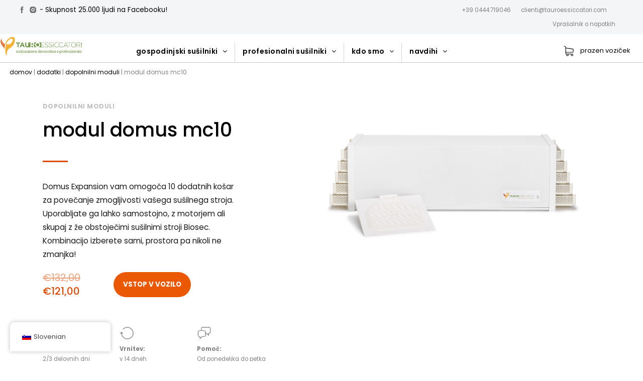

--- FILE ---
content_type: text/html; charset=UTF-8
request_url: https://www.tauroessiccatori.com/sl/p/modul-domus-mc10/
body_size: 58592
content:
<!DOCTYPE html><html lang="sl-SI" data-markup-id="beans_html"><head  data-markup-id="beans_head"><meta charset="UTF-8" /><meta name="viewport" content="width=device-width, initial-scale=1" /><style id="pressidium-cc-styles">.pressidium-cc-theme {
                --cc-bg: #f9faff;
--cc-text: #112954;
--cc-btn-primary-bg: #3859d0;
--cc-btn-primary-text: #f9faff;
--cc-btn-primary-hover-bg: #1d2e38;
--cc-btn-primary-hover-text: #f9faff;
--cc-btn-secondary-bg: #dfe7f9;
--cc-btn-secondary-text: #112954;
--cc-btn-secondary-hover-bg: #c6d1ea;
--cc-btn-secondary-hover-text: #112954;
--cc-toggle-bg-off: #8fa8d6;
--cc-toggle-bg-on: #3859d0;
--cc-toggle-bg-readonly: #cbd8f1;
--cc-toggle-knob-bg: #fff;
--cc-toggle-knob-icon-color: #ecf2fa;
--cc-cookie-category-block-bg: #ebeff9;
--cc-cookie-category-block-bg-hover: #dbe5f9;
--cc-section-border: #f1f3f5;
--cc-block-text: #112954;
--cc-cookie-table-border: #e1e7f3;
--cc-overlay-bg: rgba(230, 235, 255, .85);
--cc-webkit-scrollbar-bg: #ebeff9;
--cc-webkit-scrollbar-bg-hover: #3859d0;
--cc-btn-floating-bg: #3859d0;
--cc-btn-floating-icon: #f9faff;
--cc-btn-floating-hover-bg: #1d2e38;
--cc-btn-floating-hover-icon: #f9faff;
            }</style><meta name='robots' content='index, follow, max-image-preview:large, max-snippet:-1, max-video-preview:-1' /><style>img:is([sizes="auto" i], [sizes^="auto," i]) { contain-intrinsic-size: 3000px 1500px }</style> <script data-cfasync="false" data-pagespeed-no-defer>var gtm4wp_datalayer_name = "dataLayer";
	var dataLayer = dataLayer || [];
	const gtm4wp_use_sku_instead = false;
	const gtm4wp_currency = 'EUR';
	const gtm4wp_product_per_impression = false;
	const gtm4wp_clear_ecommerce = false;</script> <link rel="stylesheet" media="print" onload="this.onload=null;this.media='all';" id="ao_optimized_gfonts" href="https://fonts.googleapis.com/css?family=Poppins%3A400%2C500%2C600%2C700&amp;display=swap"><link media="all" href="https://www.tauroessiccatori.com/wp-assets/cache/autoptimize/css/autoptimize_5694a6f35f117d231584748f54fe43cb.css" rel="stylesheet"><link media="only screen and (max-width: 768px)" href="https://www.tauroessiccatori.com/wp-assets/cache/autoptimize/css/autoptimize_541e2ced151704f4ff1844c6de47ec02.css" rel="stylesheet"><link media="screen" href="https://www.tauroessiccatori.com/wp-assets/cache/autoptimize/css/autoptimize_00df71b5809d374b00ce03791ac8fac1.css" rel="stylesheet"><title>Dopolnilni modul za sušilni stroj Domus MC10 - Sušilni stroji Tauro</title><meta name="description" content="Svojo sušilnico hrane razširite z modulom, ki ga sestavlja še 10 košar. Povečajte produktivnost sušenja z modulom Domus MC10." /><link rel="canonical" href="https://www.tauroessiccatori.com/sl/p/modul-domus-mc10/" /><meta property="og:locale" content="sl_SI" /><meta property="og:type" content="article" /><meta property="og:title" content="Dopolnilni modul za sušilni stroj Domus MC10 - Sušilni stroji Tauro" /><meta property="og:description" content="Svojo sušilnico hrane razširite z modulom, ki ga sestavlja še 10 košar. Povečajte produktivnost sušenja z modulom Domus MC10." /><meta property="og:url" content="https://www.tauroessiccatori.com/sl/p/modul-domus-mc10/" /><meta property="og:site_name" content="Sušilniki Tauro" /><meta property="article:publisher" content="https://www.facebook.com/TauroEssiccatori/" /><meta property="article:modified_time" content="2023-05-16T09:08:18+00:00" /><meta property="og:image" content="https://www.tauroessiccatori.com/wp-assets/uploads/2017/04/domus_modulo.jpg" /><meta property="og:image:width" content="2048" /><meta property="og:image:height" content="1266" /><meta property="og:image:type" content="image/jpeg" /><meta name="twitter:card" content="summary_large_image" /> <script type="application/ld+json" class="yoast-schema-graph">{
    "@context": "https:\/\/schema.org",
    "@graph": [
        {
            "@type": "WebPage",
            "@id": "https:\/\/www.tauroessiccatori.com\/es\/p\/modulo-domus-mc10\/",
            "url": "https:\/\/www.tauroessiccatori.com\/es\/p\/modulo-domus-mc10\/",
            "name": "Dopolnilni modul za su\u0161ilni stroj Domus MC10 - Su\u0161ilni stroji Tauro",
            "isPartOf": {
                "@id": "https:\/\/www.tauroessiccatori.com\/#website"
            },
            "primaryImageOfPage": {
                "@id": "https:\/\/www.tauroessiccatori.com\/es\/p\/modulo-domus-mc10\/#primaryimage"
            },
            "image": {
                "@id": "https:\/\/www.tauroessiccatori.com\/es\/p\/modulo-domus-mc10\/#primaryimage"
            },
            "thumbnailUrl": "https:\/\/www.tauroessiccatori.com\/wp-assets\/uploads\/2017\/04\/domus_modulo.jpg",
            "datePublished": "2017-04-04T15:36:57+00:00",
            "dateModified": "2023-05-16T09:08:18+00:00",
            "description": "Svojo su\u0161ilnico hrane raz\u0161irite z modulom, ki ga sestavlja \u0161e 10 ko\u0161ar. Pove\u010dajte produktivnost su\u0161enja z modulom Domus MC10.",
            "breadcrumb": {
                "@id": "https:\/\/www.tauroessiccatori.com\/es\/p\/modulo-domus-mc10\/#breadcrumb"
            },
            "inLanguage": "sl-SI",
            "potentialAction": [
                {
                    "@type": "ReadAction",
                    "target": [
                        "https:\/\/www.tauroessiccatori.com\/es\/p\/modulo-domus-mc10\/"
                    ]
                }
            ]
        },
        {
            "@type": "ImageObject",
            "inLanguage": "sl-SI",
            "@id": "https:\/\/www.tauroessiccatori.com\/es\/p\/modulo-domus-mc10\/#primaryimage",
            "url": "https:\/\/www.tauroessiccatori.com\/wp-assets\/uploads\/2017\/04\/domus_modulo.jpg",
            "contentUrl": "https:\/\/www.tauroessiccatori.com\/wp-assets\/uploads\/2017\/04\/domus_modulo.jpg",
            "width": 2048,
            "height": 1266,
            "caption": "modulo complementare essiccatore Biosec Domus"
        },
        {
            "@type": "BreadcrumbList",
            "@id": "https:\/\/www.tauroessiccatori.com\/es\/p\/modulo-domus-mc10\/#breadcrumb",
            "itemListElement": [
                {
                    "@type": "ListItem",
                    "position": 1,
                    "name": "Domov",
                    "item": "https:\/\/www.tauroessiccatori.com\/"
                },
                {
                    "@type": "ListItem",
                    "position": 2,
                    "name": "Trgovina",
                    "item": "https:\/\/www.tauroessiccatori.com\/negozio\/"
                },
                {
                    "@type": "ListItem",
                    "position": 3,
                    "name": "Modul Domus MC10"
                }
            ]
        },
        {
            "@type": "WebSite",
            "@id": "https:\/\/www.tauroessiccatori.com\/#website",
            "url": "https:\/\/www.tauroessiccatori.com\/",
            "name": "Su\u0161ilniki Tauro",
            "description": "Dobrodo\u0161li v spletni trgovini Tauro Dryers",
            "publisher": {
                "@id": "https:\/\/www.tauroessiccatori.com\/#organization"
            },
            "potentialAction": [
                {
                    "@type": "SearchAction",
                    "target": {
                        "@type": "EntryPoint",
                        "urlTemplate": "https:\/\/www.tauroessiccatori.com\/?s={search_term_string}"
                    },
                    "query-input": "required name=search_term_string"
                }
            ],
            "inLanguage": "sl-SI"
        },
        {
            "@type": "Organization",
            "@id": "https:\/\/www.tauroessiccatori.com\/#organization",
            "name": "Su\u0161ilniki Tauro",
            "url": "https:\/\/www.tauroessiccatori.com\/",
            "logo": {
                "@type": "ImageObject",
                "inLanguage": "sl-SI",
                "@id": "https:\/\/www.tauroessiccatori.com\/#\/schema\/logo\/image\/",
                "url": "https:\/\/www.tauroessiccatori.com\/wp-assets\/uploads\/2017\/07\/logo_tauro_500x109px.png",
                "contentUrl": "https:\/\/www.tauroessiccatori.com\/wp-assets\/uploads\/2017\/07\/logo_tauro_500x109px.png",
                "width": 500,
                "height": 109,
                "caption": "Tauro Essiccatori"
            },
            "image": {
                "@id": "https:\/\/www.tauroessiccatori.com\/#\/schema\/logo\/image\/"
            },
            "sameAs": [
                "https:\/\/www.facebook.com\/TauroEssiccatori\/",
                "https:\/\/www.instagram.com\/tauro_essiccatori\/",
                "https:\/\/it.linkedin.com\/company\/tauro-essiccatori",
                "https:\/\/www.youtube.com\/user\/tauroessiccatori"
            ]
        }
    ]
}</script> <link rel='dns-prefetch' href='//stats.wp.com' /><link rel='dns-prefetch' href='//static.klaviyo.com' /><link rel='dns-prefetch' href='//widget.trustpilot.com' /><link rel='dns-prefetch' href='//client.crisp.chat' /><link href='https://fonts.gstatic.com' crossorigin='anonymous' rel='preconnect' /><link rel="alternate" type="application/rss+xml" title="Tauro Essiccatori &raquo; Vir" href="https://www.tauroessiccatori.com/sl/feed/" /><link rel="alternate" type="application/rss+xml" title="Tauro Essiccatori &raquo; Vir komentarjev" href="https://www.tauroessiccatori.com/sl/comments/feed/" />  <script data-cfasync="false" data-pagespeed-no-defer type="text/javascript">var dataLayer_content = {"visitorLoginState":"logged-out","visitorType":"visitor-logged-out","visitorEmail":"","visitorEmailHash":"","visitorUsername":"","customerTotalOrders":0,"customerTotalOrderValue":0,"customerFirstName":"","customerLastName":"","customerBillingFirstName":"","customerBillingLastName":"","customerBillingCompany":"","customerBillingAddress1":"","customerBillingAddress2":"","customerBillingCity":"","customerBillingState":"","customerBillingPostcode":"","customerBillingCountry":"","customerBillingEmail":"","customerBillingEmailHash":"","customerBillingPhone":"","customerShippingFirstName":"","customerShippingLastName":"","customerShippingCompany":"","customerShippingAddress1":"","customerShippingAddress2":"","customerShippingCity":"","customerShippingState":"","customerShippingPostcode":"","customerShippingCountry":"","cartContent":{"totals":{"applied_coupons":[],"discount_total":0,"subtotal":0,"total":0},"items":[]},"productRatingCounts":[],"productAverageRating":0,"productReviewCount":0,"productType":"simple","productIsVariable":0};
	dataLayer.push( dataLayer_content );</script> <script data-cfasync="false">(function(w,d,s,l,i){w[l]=w[l]||[];w[l].push({'gtm.start':
new Date().getTime(),event:'gtm.js'});var f=d.getElementsByTagName(s)[0],
j=d.createElement(s),dl=l!='dataLayer'?'&l='+l:'';j.async=true;j.src=
'//gtm.tauroessiccatori.com/gtm.js?id='+i+dl;f.parentNode.insertBefore(j,f);
})(window,document,'script','dataLayer','GTM-NBWWBZ4');</script> <script type="text/javascript">window._wpemojiSettings = {"baseUrl":"https:\/\/s.w.org\/images\/core\/emoji\/15.0.3\/72x72\/","ext":".png","svgUrl":"https:\/\/s.w.org\/images\/core\/emoji\/15.0.3\/svg\/","svgExt":".svg","source":{"concatemoji":"https:\/\/www.tauroessiccatori.com\/wp-includes\/js\/wp-emoji-release.min.js"}};
/*! This file is auto-generated */
!function(i,n){var o,s,e;function c(e){try{var t={supportTests:e,timestamp:(new Date).valueOf()};sessionStorage.setItem(o,JSON.stringify(t))}catch(e){}}function p(e,t,n){e.clearRect(0,0,e.canvas.width,e.canvas.height),e.fillText(t,0,0);var t=new Uint32Array(e.getImageData(0,0,e.canvas.width,e.canvas.height).data),r=(e.clearRect(0,0,e.canvas.width,e.canvas.height),e.fillText(n,0,0),new Uint32Array(e.getImageData(0,0,e.canvas.width,e.canvas.height).data));return t.every(function(e,t){return e===r[t]})}function u(e,t,n){switch(t){case"flag":return n(e,"\ud83c\udff3\ufe0f\u200d\u26a7\ufe0f","\ud83c\udff3\ufe0f\u200b\u26a7\ufe0f")?!1:!n(e,"\ud83c\uddfa\ud83c\uddf3","\ud83c\uddfa\u200b\ud83c\uddf3")&&!n(e,"\ud83c\udff4\udb40\udc67\udb40\udc62\udb40\udc65\udb40\udc6e\udb40\udc67\udb40\udc7f","\ud83c\udff4\u200b\udb40\udc67\u200b\udb40\udc62\u200b\udb40\udc65\u200b\udb40\udc6e\u200b\udb40\udc67\u200b\udb40\udc7f");case"emoji":return!n(e,"\ud83d\udc26\u200d\u2b1b","\ud83d\udc26\u200b\u2b1b")}return!1}function f(e,t,n){var r="undefined"!=typeof WorkerGlobalScope&&self instanceof WorkerGlobalScope?new OffscreenCanvas(300,150):i.createElement("canvas"),a=r.getContext("2d",{willReadFrequently:!0}),o=(a.textBaseline="top",a.font="600 32px Arial",{});return e.forEach(function(e){o[e]=t(a,e,n)}),o}function t(e){var t=i.createElement("script");t.src=e,t.defer=!0,i.head.appendChild(t)}"undefined"!=typeof Promise&&(o="wpEmojiSettingsSupports",s=["flag","emoji"],n.supports={everything:!0,everythingExceptFlag:!0},e=new Promise(function(e){i.addEventListener("DOMContentLoaded",e,{once:!0})}),new Promise(function(t){var n=function(){try{var e=JSON.parse(sessionStorage.getItem(o));if("object"==typeof e&&"number"==typeof e.timestamp&&(new Date).valueOf()<e.timestamp+604800&&"object"==typeof e.supportTests)return e.supportTests}catch(e){}return null}();if(!n){if("undefined"!=typeof Worker&&"undefined"!=typeof OffscreenCanvas&&"undefined"!=typeof URL&&URL.createObjectURL&&"undefined"!=typeof Blob)try{var e="postMessage("+f.toString()+"("+[JSON.stringify(s),u.toString(),p.toString()].join(",")+"));",r=new Blob([e],{type:"text/javascript"}),a=new Worker(URL.createObjectURL(r),{name:"wpTestEmojiSupports"});return void(a.onmessage=function(e){c(n=e.data),a.terminate(),t(n)})}catch(e){}c(n=f(s,u,p))}t(n)}).then(function(e){for(var t in e)n.supports[t]=e[t],n.supports.everything=n.supports.everything&&n.supports[t],"flag"!==t&&(n.supports.everythingExceptFlag=n.supports.everythingExceptFlag&&n.supports[t]);n.supports.everythingExceptFlag=n.supports.everythingExceptFlag&&!n.supports.flag,n.DOMReady=!1,n.readyCallback=function(){n.DOMReady=!0}}).then(function(){return e}).then(function(){var e;n.supports.everything||(n.readyCallback(),(e=n.source||{}).concatemoji?t(e.concatemoji):e.wpemoji&&e.twemoji&&(t(e.twemoji),t(e.wpemoji)))}))}((window,document),window._wpemojiSettings);</script> <style id='wp-emoji-styles-inline-css' type='text/css'>img.wp-smiley, img.emoji {
		display: inline !important;
		border: none !important;
		box-shadow: none !important;
		height: 1em !important;
		width: 1em !important;
		margin: 0 0.07em !important;
		vertical-align: -0.1em !important;
		background: none !important;
		padding: 0 !important;
	}</style><style id='wpmenucart-icons-inline-css' type='text/css'>@font-face{font-family:WPMenuCart;src:url(https://www.tauroessiccatori.com/wp-assets/plugins/woocommerce-menu-bar-cart/assets/fonts/WPMenuCart.eot);src:url(https://www.tauroessiccatori.com/wp-assets/plugins/woocommerce-menu-bar-cart/assets/fonts/WPMenuCart.eot?#iefix) format('embedded-opentype'),url(https://www.tauroessiccatori.com/wp-assets/plugins/woocommerce-menu-bar-cart/assets/fonts/WPMenuCart.woff2) format('woff2'),url(https://www.tauroessiccatori.com/wp-assets/plugins/woocommerce-menu-bar-cart/assets/fonts/WPMenuCart.woff) format('woff'),url(https://www.tauroessiccatori.com/wp-assets/plugins/woocommerce-menu-bar-cart/assets/fonts/WPMenuCart.ttf) format('truetype'),url(https://www.tauroessiccatori.com/wp-assets/plugins/woocommerce-menu-bar-cart/assets/fonts/WPMenuCart.svg#WPMenuCart) format('svg');font-weight:400;font-style:normal;font-display:swap}</style><style id='woocommerce-inline-inline-css' type='text/css'>.woocommerce form .form-row .required { visibility: visible; }</style><style id='fancybox-inline-css' type='text/css'>#fancybox-outer{background:#ffffff}#fancybox-content{background:#ffffff;border-color:#ffffff;color:#000000;}#fancybox-title,#fancybox-title-float-main{color:#fff}</style> <script type="text/javascript" src="https://www.tauroessiccatori.com/wp-includes/js/dist/hooks.min.js" id="wp-hooks-js"></script> <script type="text/javascript" src="https://stats.wp.com/w.js" id="woo-tracks-js"></script> <script type="text/javascript" id="consent-mode-script-js-extra">var pressidiumCCGCM = {"gcm":{"enabled":true,"implementation":"gtm","ads_data_redaction":false,"url_passthrough":false,"regions":[]}};</script> <script type="text/javascript" id="burst-js-extra">var burst = {"cookie_retention_days":"30","beacon_url":"https:\/\/www.tauroessiccatori.com\/wp-assets\/plugins\/burst-statistics\/endpoint.php","options":{"beacon_enabled":1,"enable_cookieless_tracking":0,"enable_turbo_mode":0,"do_not_track":0,"track_url_change":0},"goals":[{"ID":"1","title":"Default goal","type":"clicks","status":"active","server_side":"0","url":"*","conversion_metric":"visitors","date_created":"1715904950","date_start":"1715904950","date_end":"0","attribute":"class","attribute_value":"","hook":""}],"goals_script_url":"https:\/\/www.tauroessiccatori.com\/wp-assets\/plugins\/burst-statistics\/\/assets\/js\/build\/burst-goals.js?v=1.7.2"};</script> <script data-service="burst" data-category="statistics" type="text/plain" async data-cmplz-src="https://www.tauroessiccatori.com/wp-assets/plugins/burst-statistics/assets/js/build/burst.min.js" id="burst-js"></script> <script type="text/javascript" src="https://www.tauroessiccatori.com/wp-includes/js/jquery/jquery.min.js" id="jquery-core-js"></script> <script type="text/javascript" id="responsive-lightbox-js-before">var rlArgs = {"script":"nivo","selector":"lightbox","customEvents":"","activeGalleries":true,"effect":"fade","clickOverlayToClose":true,"keyboardNav":true,"errorMessage":"The requested content cannot be loaded. Please try again later.","woocommerce_gallery":false,"ajaxurl":"https:\/\/www.tauroessiccatori.com\/wp-admin\/admin-ajax.php","nonce":"923f47ca9b","preview":false,"postId":574,"scriptExtension":false};</script> <script type="text/javascript" src="//widget.trustpilot.com/bootstrap/v5/tp.widget.bootstrap.min.js&#039; async=&#039;async" id="widget-bootstrap-js"></script> <script type="text/javascript" id="cartbounty-pro-exit-intent-js-extra">var public_data = {"hours":"1","product_count":"0","is_user_logged_in":"","recaptcha_enabled":"","recaptcha_site_key":"","mobile_exit_intent_enabled":"1","phone_validation":"^[+0-9\\s]\\s?\\d[0-9\\s-.]{6,30}$","language":"sl_SI","ajaxurl":"https:\/\/www.tauroessiccatori.com\/wp-admin\/admin-ajax.php"};</script> <script type="text/javascript" id="woocommerce-tokenization-form-js-extra">var wc_tokenization_form_params = {"is_registration_required":"","is_logged_in":""};</script> <script type="text/javascript" id="wc-settings-dep-in-header-js-after">console.warn( "Scripts that have a dependency on [wc-settings, wc-blocks-checkout] must be loaded in the footer, klaviyo-klaviyo-checkout-block-editor-script was registered to load in the header, but has been switched to load in the footer instead. See https://github.com/woocommerce/woocommerce-gutenberg-products-block/pull/5059" );
console.warn( "Scripts that have a dependency on [wc-settings, wc-blocks-checkout] must be loaded in the footer, klaviyo-klaviyo-checkout-block-view-script was registered to load in the header, but has been switched to load in the footer instead. See https://github.com/woocommerce/woocommerce-gutenberg-products-block/pull/5059" );</script> <link rel="https://api.w.org/" href="https://www.tauroessiccatori.com/sl/wp-json/" /><link rel="alternate" title="JSON" type="application/json" href="https://www.tauroessiccatori.com/sl/wp-json/wp/v2/product/574" /><link rel="EditURI" type="application/rsd+xml" title="RSD" href="https://www.tauroessiccatori.com/xmlrpc.php?rsd" /><meta name="generator" content="WordPress 6.7.1" /><meta name="generator" content="WooCommerce 7.8.2" /><link rel='shortlink' href='https://www.tauroessiccatori.com/sl/?p=574' /><link rel="alternate" hreflang="it-IT" href="https://www.tauroessiccatori.com/p/modulo-domus-mc10/"/><link rel="alternate" hreflang="en-GB" href="https://www.tauroessiccatori.com/en/p/domus-mc10-module/"/><link rel="alternate" hreflang="de-DE" href="https://www.tauroessiccatori.com/de/p/modul-domus-mc10/"/><link rel="alternate" hreflang="fr-FR" href="https://www.tauroessiccatori.com/fr/p/module-domus-mc10-2/"/><link rel="alternate" hreflang="es-ES" href="https://www.tauroessiccatori.com/es/p/modulo-domus-mc10/"/><link rel="alternate" hreflang="hu-HU" href="https://www.tauroessiccatori.com/hu/p/modul-domus-mc10/"/><link rel="alternate" hreflang="ro-RO" href="https://www.tauroessiccatori.com/ro/p/modul-domus-mc10/"/><link rel="alternate" hreflang="lt-LT" href="https://www.tauroessiccatori.com/lt/p/modulis-domus-mc10/"/><link rel="alternate" hreflang="sl-SI" href="https://www.tauroessiccatori.com/sl/p/modul-domus-mc10/"/><link rel="alternate" hreflang="nl-NL" href="https://www.tauroessiccatori.com/nl/p/module-domus-mc10/"/><link rel="alternate" hreflang="sv-SE" href="https://www.tauroessiccatori.com/sv/p/modul-domus-mc10/"/><link rel="alternate" hreflang="cs-CZ" href="https://www.tauroessiccatori.com/cs/p/modul-domus-mc10/"/><link rel="alternate" hreflang="sk-SK" href="https://www.tauroessiccatori.com/sk/p/modul-domus-mc10/"/><link rel="alternate" hreflang="pt-PT" href="https://www.tauroessiccatori.com/pt/p/modulo-domus-mc10/"/><link rel="alternate" hreflang="it" href="https://www.tauroessiccatori.com/p/modulo-domus-mc10/"/><link rel="alternate" hreflang="en" href="https://www.tauroessiccatori.com/en/p/domus-mc10-module/"/><link rel="alternate" hreflang="de" href="https://www.tauroessiccatori.com/de/p/modul-domus-mc10/"/><link rel="alternate" hreflang="fr" href="https://www.tauroessiccatori.com/fr/p/module-domus-mc10-2/"/><link rel="alternate" hreflang="es" href="https://www.tauroessiccatori.com/es/p/modulo-domus-mc10/"/><link rel="alternate" hreflang="hu" href="https://www.tauroessiccatori.com/hu/p/modul-domus-mc10/"/><link rel="alternate" hreflang="ro" href="https://www.tauroessiccatori.com/ro/p/modul-domus-mc10/"/><link rel="alternate" hreflang="lt" href="https://www.tauroessiccatori.com/lt/p/modulis-domus-mc10/"/><link rel="alternate" hreflang="sl" href="https://www.tauroessiccatori.com/sl/p/modul-domus-mc10/"/><link rel="alternate" hreflang="nl" href="https://www.tauroessiccatori.com/nl/p/module-domus-mc10/"/><link rel="alternate" hreflang="sv" href="https://www.tauroessiccatori.com/sv/p/modul-domus-mc10/"/><link rel="alternate" hreflang="cs" href="https://www.tauroessiccatori.com/cs/p/modul-domus-mc10/"/><link rel="alternate" hreflang="sk" href="https://www.tauroessiccatori.com/sk/p/modul-domus-mc10/"/><link rel="alternate" hreflang="pt" href="https://www.tauroessiccatori.com/pt/p/modulo-domus-mc10/"/><style>.cmplz-hidden {
					display: none !important;
				}</style><meta name="facebook-domain-verification" content="10hkmpw6tcs320syi74b1dn9f9i97y" /> <noscript><style>.woocommerce-product-gallery{ opacity: 1 !important; }</style></noscript><link rel="pingback" href="https://www.tauroessiccatori.com/xmlrpc.php"><link rel="icon" href="https://www.tauroessiccatori.com/wp-assets/uploads/2019/11/cropped-tauro-logo-136-32x32.png" sizes="32x32" /><link rel="icon" href="https://www.tauroessiccatori.com/wp-assets/uploads/2019/11/cropped-tauro-logo-136-192x192.png" sizes="192x192" /><link rel="apple-touch-icon" href="https://www.tauroessiccatori.com/wp-assets/uploads/2019/11/cropped-tauro-logo-136-180x180.png" /><meta name="msapplication-TileImage" content="https://www.tauroessiccatori.com/wp-assets/uploads/2019/11/cropped-tauro-logo-136-270x270.png" /><style type="text/css" id="wp-custom-css">body.parent-pageid-165970 #menu-new-menu
{
	display:none; 
}
body.parent-pageid-165970 #beans-primary-navigation
{
	display:none;
}

.woocommerce-Tabs-panel--description div
{
	font-weight:normal;
}

.woocommerce-Tabs-panel--description div,
.woocommerce-Tabs-panel--description strong,
.woocommerce-Tabs-panel--description p,
.woocommerce-Tabs-panel--description i
{
	color:black !important;
}
/*#trp-floater-ls{
	display:none;
}
.logged-in.admin-bar  #trp-floater-ls{
	display:block;
}*/
#trp-floater-ls{
	display:block !important;
}
@media screen and (min-width: 501px) {
	#trp-floater-ls{
		left: 20px !important;
		bottom: 20px !important;
	}    
}

@media screen and (max-width:640px)
{

.klaviyo-form-TBZpE2 form.go3600011406
{
	display:block !important;
}
.klaviyo-form-TBZpE2 form.go3600011406>div.kl-private-reset-css-Xuajs1
{
	display:block !important;
}
	
}

.page-id-166002 .klaviyo-form-TBZpE2, .page-id-215834 .klaviyo-form-TBZpE2
{
	display:none;
}</style></head><ul class="beans-skip-links" data-markup-id="beans_skip_links_list"><li  data-markup-id="beans_skip_links_item"><a href="#beans-primary-navigation" class="screen-reader-shortcut" data-markup-id="beans_skip_links_item_link" data-no-translation="" data-trp-gettext="">Preskoči na primarno navigacijo.</a></li><li  data-markup-id="beans_skip_links_item"><a href="#beans-content" class="screen-reader-shortcut" data-markup-id="beans_skip_links_item_link" data-no-translation="" data-trp-gettext="">Preskoči na vsebino.</a></li><li  data-markup-id="beans_skip_links_item"><a href="#beans-primary-sidebar" class="screen-reader-shortcut" data-markup-id="beans_skip_links_item_link" data-no-translation="" data-trp-gettext="">Preskoči na primarno stransko vrstico.</a></li></ul><body data-rsssl="1" data-cmplz="1" class="product-template-default single single-product postid-574 uk-form no-js theme-tm-beans woocommerce woocommerce-page woocommerce-no-js translatepress-sl_SI pressidium-cc-theme" itemscope="itemscope" itemtype="https://schema.org/WebPage" lang="it-IT" data-markup-id="beans_body"> <script>function ix_open_sub_dialog(i) 
   {
       document.getElementById("ix_sub_dialog_"+i).style.display = "block";

       console.log( "open dialog "+i );
   }
   
   function ix_close_sub_dialog(i) 
   {
       document.getElementById("ix_sub_dialog_"+i).style.display = "none";

       console.log( "close dialog "+i );
   }
   
   jQuery( document ).ready(function($) {
   
       console.log( "dialogs ready go!" );
   
   
    
   });</script> <style>.modal 
   {
    height: 100%;
    right: 0;
    position: fixed;
    top: 0;
    width: 85%; 
    z-index: 1000;
   }
   .modal.open 
   {
    display: block;
   }
   .modal__header,
   .modal__footer 
   {
    height: 10vh;
    width: 85%;
    margin-left: 15%;
    /*border-bottom: solid 1px #f3f3f3;*/
    box-shadow: 0px -4px 18px -5px rgba(1,1,1,0.4);
   }
   .modal__content,
   .modal__footer 
   {
    position: absolute;
    width: 100%;
   }
   .modal__content 
   {
    top: 10vh;
    overflow-y: overlay;
    height: 90vh;
    width: 85%;
    margin-left: 15%;
   }
   .modal__footer 
   {
    bottom: 0;
   }
   .ix-smallmenu-00-header{
    height: 10vh; 
    padding-top: 3vh; 
    padding-left: 30px;
    padding-right: 30px;
    background-color: white;
   }        
   .ix-smallmenu-header{
    height: 10vh; 
    padding-top: 30px; 
    padding-left: 30px;
    padding-right: 30px;     
   }
   .ix-smallmenu-prodotti-info-blocks{
    text-transform: uppercase;
    font-weight: 600;
    color: black;
    padding-left: 30px;
    padding-right: 30px;
   }
   .ix-small-menu-carrello{
    display:inline-block; 
    float:left;
   }
   .ix-small-menu-cross{
    display:inline-block; 
    float:right;
   }
   .ix-smallmenu-level-01-header{
    height: 10vh; 
    padding-top: 3vh; 
    padding-left: 30px; 
    padding-right: 30px;
    margin-left: 0;
    width: 100%;
    text-align: center;
   }
   .ix-smallscreen-back-arrow{
    display:inline-block; 
    width:10px; 
    float:left;
   }
   .ix-smallmenu-level-01-title{
    display:inline-block; 
    color:black; 
    text-align:center; 
    font-size: 14px; 
    letter-spacing: 0.02em;
    font-weight: 500;
   }
   .ix-smallmenu-level-01-content{
     width: 100% !important;
     margin-left: 0px!important;
     padding-bottom: 30px;
   }
   .ix-smallmenu-level-00-content{
    background-color:white;
   }
   .ix-smallmenu-arrow-down{
    float:right; 
    width:15px; 
   }
   .ix-smallmenu-arrow-down img{
    width:100%; 
   }
   .ix-smallscreen-menu-level-00
   {
    background-color:rgba(1, 1, 1, 0.5);
    width: 100%;
   } 
   .ix-smallscreen-menu-level-00-inner{
   } 
   .ix-smallmenu-level-01{
    background-color:white;
    width: 100%;
   }
   .ix-smallmenu-1st-part{
    margin: 0 30px;
   }
   .ix-smallmenu-2nd-part {
    background-color: #f3f3f3;
    padding: 30px;
    bottom: 0;
    width: 100%;
   }
   .ix-smallmenu-2nd-part > div{
     padding: 0 0 15px 0;
     color:#5A5A5A;
   }
   .ix-smallmenu-prodotti-info{
   }
   .ix-smallmenu-prodotti-info img{
    width:100%;
   }
   .ix-smallmenu-prodotti-info-voices {
    background-color: transparent;
    padding: 15px 0 5px 0;
    font-size: 14px;
    font-weight: 700;
    line-height: 21px;
    letter-spacing: 1px;
   }
   .ix-smallmenu-main-voices-prodotti-info{
    text-transform: uppercase;
    font-weight: 600;
    color: black;
    padding-top: 25px;
   }
   .ix-smallmenu-main-voices{
    padding:15px 0;
    border-bottom: solid 1px #f3f3f3;
    font-size: 14px;
    text-transform: lowercase;
   }
    .ix-smallmenu-ispiration-container{
     padding: 0 30px 30px 30px;
    }
    .ix-main-smallmenu-arrow{
     display:inline-block;
     float:right;
    }
    .ix-smallmenu-icons-container{
     width:100%;
     text-align:center;
     border-top:solid 1px #e5e5e6;
     margin-top:30px;
     margin-bottom:30px;
    }
    .ix-smallmenu-icons-container > div{
     display:inline-block;
     float:left;
     padding-right:20px;
     padding-left:10px;
     padding-top:25px;
    }
    .ix-smallmenu-icons-container > div > img{
     width:100%;
    }
    .ix-smallmenu-accordion-voices {
     margin: 0px auto 20px 0px;
    }
    .ix-smallmenu-accordion-arrow {
     padding-right: 10px;
    }
    .ix-smallmenu-main-voices a:active, .ix-smallmenu-main-voices a:hover, .ix-smallmenu-main-voices a:visited{
    font-weight:600;
    }</style><div id="ix_moca_smallmenu" class="ix-smallscreen-menu-container"><div class="ix-smallscreen-menu-level-00"><div class="modal ix-smallscreen-menu-level-00" id="ix_dialog_0" style="display:none;"><div class="ix-smallscreen-menu-level-00-inner"><div class="modal__header ix-smallmenu-00-header"><div class="ix-small-menu-carrello" style="display:none;"> <img src="https://www.tauroessiccatori.com/wp-assets/uploads/2019/10/cart-icon.png"></div><div class="ix-small-menu-cross"> <a href="#" onclick="ix_close_dialog(0);"> <img style="width:100%;" src="https://www.tauroessiccatori.com/wp-assets/uploads/2020/02/tauro-small-menu-cross.jpg"></a></div></div><div class="modal__content ix-smallmenu-level-00-content"><div class="ix-smallmenu-1st-part"> <a href="javascript:void(0)" onclick="event.preventDefault();ix_open_sub_dialog(0);return false;" class="ix-mobile-menu-essiccatori-domestici"><div class="ix-smallmenu-main-voices" style="border-top: solid 1px #f3f3f3;"> gospodinjski sušilniki <span class="ix-main-smallmenu-arrow"><img style="width:11px;" src="https://www.tauroessiccatori.com/wp-assets/uploads/2020/02/ix-smallmenu-arrow-right.jpg"></span></div></a> <a href="javascript:void(0)" onclick="event.preventDefault();ix_open_sub_dialog(1);return false;" class="ix-mobile-menu-essiccatori-professionali"><div class="ix-smallmenu-main-voices" style="border-top: solid 1px #f3f3f3;"> profesionalni sušilniki <span class="ix-main-smallmenu-arrow"><img style="width:11px;" src="https://www.tauroessiccatori.com/wp-assets/uploads/2020/02/ix-smallmenu-arrow-right.jpg"></span></div></a> <a href="javascript:void(0)" onclick="event.preventDefault();ix_open_sub_dialog(2);return false;" class="ix-mobile-menu-chi-siamo"><div class="ix-smallmenu-main-voices"> kdo smo <span class="ix-main-smallmenu-arrow"><img style="width:11px;" src="https://www.tauroessiccatori.com/wp-assets/uploads/2020/02/ix-smallmenu-arrow-right.jpg"></span></div></a> <a href="javascript:void(0)" onclick="event.preventDefault();ix_open_sub_dialog(3);return false;" class="ix-mobile-menu-ispirazioni"><div class="ix-smallmenu-main-voices" style="border-bottom: none;"> navdihi <span class="ix-main-smallmenu-arrow"><img style="width:11px;" src="https://www.tauroessiccatori.com/wp-assets/uploads/2020/02/ix-smallmenu-arrow-right.jpg"></span></div></a> <a href="javascript:void(0)" onclick="event.preventDefault();ix_open_sub_dialog(4);return false;" class="ix-mobile-menu-professionali-only"><div class="ix-smallmenu-main-voices" style="border-bottom: none; display:none;"> profesionalni sušilniki <span class="ix-main-smallmenu-arrow"><img style="width:11px;" src="https://www.tauroessiccatori.com/wp-assets/uploads/2020/02/ix-smallmenu-arrow-right.jpg"></span></div></a></div><div class="ix-smallmenu-2nd-part"><div><a style="color:black;" href="https://www.facebook.com/groups/129885180910211/"><img width="18" height="18" class="ix-heading-icon" src="/wp-assets/themes/ix-tauro/images/icons/icon-facebook-trasparent.png"> Sušenje ljudi</a><br><span style="font-size: 12px; opacity:0.5;">Facebookova skupnost z 12.000 ljudmi!</span></div><div><a style="color:#646464;" href="https://www.tauroessiccatori.com/sl/storitve-za-stranke/pogosto-zastavljena-vprasanja/">pogosto zastavljena vprašanja</a></div><div><a style="color:#646464;" href="tel: 39 0444 719046">+39 0444 719046</a></div><div><a style="color:#646464;" href="mailto:clienti@tauroessiccatori.com">clienti@tauroessiccatori.com</a></div><div class="ix-footer-button-contact-us"><a class="ix-button-grey" style="width:180px; line-height:40px; color:black; padding: 10px 30px 10px 30px;" href="https://www.tauroessiccatori.com/sl/stiki/">stopite v stik z nami</a></div><div class="ix-only-professional-page" style="display:none;"> <a class="ix-button-orange" style="width: 180px; line-height: 70px; text-transform: uppercase;" href="https://www.tauroessiccatori.com/sl/">pojdite na domače sušilnike</a></div><div class="ix-smallmenu-icons-container"><div><a href="https://www.facebook.com/TauroEssiccatori/"><img src="https://www.tauroessiccatori.com/wp-assets/uploads/2020/02/ix-smallscreen-icons-f.jpg"></a></div><div><a href="https://www.instagram.com/tauro_essiccatori/"><img src="https://www.tauroessiccatori.com/wp-assets/uploads/2020/02/ix-smallscreen-icons-i.jpg"></a></div><div style="display:none;"><a href="#"><img src="https://www.tauroessiccatori.com/wp-assets/uploads/2020/02/ix-smallscreen-icons-in.jpg"></a></div><div style="display:none; float:right; padding-top: 28px; font-size: 16px;">sl<span style="padding-left:10px;" class="ix-main-smallmenu-arrow"><img style="width:9px;" src="https://www.tauroessiccatori.com/wp-assets/uploads/2020/02/ix-smallmenu-arrow-down-language.jpg"></span></div></div></div></div></div></div></div><div id="ix_sub_dialog_0" class="modal ix_sub_dialog ix-smallmenu-level-01" style="display:none;"><div class="modal__header ix-smallmenu-level-01-header"><div class="ix-smallscreen-back-arrow"> <a href="#" onclick="ix_close_sub_dialog(0);"> <img src="https://www.tauroessiccatori.com/wp-assets/uploads/2020/02/tauro-smallscreen-back.jpg"> </a></div><div class="ix-smallmenu-level-01-title" style=""> gospodinjski sušilniki</div><div class="ix-small-menu-cross"> <a href="#" onclick="ix_close_sub_dialog(0);"> <img style="width:100%;" src="https://www.tauroessiccatori.com/wp-assets/uploads/2020/02/tauro-small-menu-cross.jpg"> </a></div></div><div class="modal__content ix-smallmenu-level-01-content"><div class="ix-smallmenu-prodotti-info-blocks ix-smallmenu-prodotti-info-blocks-per-la-casa" style="padding-top: 30px;"><div class="ix-smallmenu-prodotti-info ix-smallmenu-prodotti-info-per-la-casa"> <img src="https://www.tauroessiccatori.com/wp-assets/uploads/2020/02/ix-smallmenu-per-la-casa.jpg"></div><div class="tm-toggle uk-accordion" data-uk-accordion="{showfirst:false, duration:300}"><h3 class="uk-accordion-title ix-smallmenu-prodotti-info-voices" style=""> <i class="tm-toggle-button uk-float-left"></i>GOSPODINJSKI SUŠILNIKI<div class="ix-smallmenu-arrow-down"> <img src="https://www.tauroessiccatori.com/wp-assets/uploads/2020/02/Schermata-2020-02-06-alle-18.23.52.png"></div></h3><div class="uk-accordion-content p1"><div class="ix-smallmenu-accordion-voices"><div class="ix-smallmenu-main-voices"> <a style="color:#DC4900; font-weight:600;" href="https://www.tauroessiccatori.com/sl/c/izdelki/gospodinjski-susilniki/"> <span class="ix-smallmenu-accordion-arrow">&gt;</span>sušilni stroji za vaš dom</a></div><div class="ix-smallmenu-main-voices"> <a href="https://www.tauroessiccatori.com/sl/c/izdelki/dodatki-2/"> <span class="ix-smallmenu-accordion-arrow">&gt;</span>dodatki</a></div><div class="ix-smallmenu-main-voices"> <a href="https://www.tauroessiccatori.com/sl/c/izdelki/knjige/"> <span class="ix-smallmenu-accordion-arrow">&gt;</span>knjige in tečaji</a></div><div class="ix-smallmenu-main-voices"> <a href="https://www.tauroessiccatori.com/sl/nasa-navodila/"> <span class="ix-smallmenu-accordion-arrow">&gt;</span>naša navodila</a></div><div class="ix-smallmenu-main-voices"> <a href="https://www.tauroessiccatori.com/sl/storitve-za-stranke/prodajni-pogoji/"> <span class="ix-smallmenu-accordion-arrow">&gt;</span>storitve za stranke</a></div></div></div></div></div><div class="ix-smallmenu-prodotti-info-blocks ix-smallmenu-prodotti-info-blocks-in-azienda" style="padding-top: 25px; display:none;"><div class="ix-smallmenu-prodotti-info ix-smallmenu-prodotti-info-in-azienda"> <img src="https://www.tauroessiccatori.com/wp-assets/uploads/2022/05/menu-prodotti-professionali-copia.jpg"></div><div class="tm-toggle uk-accordion" data-uk-accordion="{showfirst:false, duration:300}"><h3 class="uk-accordion-title ix-smallmenu-prodotti-info-voices" style=""> <i class="tm-toggle-button uk-float-left"></i>PROFESIONALNI SUŠILNIKI<div class="ix-smallmenu-arrow-down"> <img src="https://www.tauroessiccatori.com/wp-assets/uploads/2020/02/Schermata-2020-02-06-alle-18.23.52.png"></div></h3><div class="uk-accordion-content p1"><div class="ix-smallmenu-accordion-voices"><div class="ix-smallmenu-main-voices"><a style="color:#DC4900; font-weight:600;" href="https://www.tauroessiccatori.com/sl/c/susilniki/profesionalni-susilniki/"> <span class="ix-smallmenu-accordion-arrow">&gt;</span>sušilniki za vaše podjetje</a></div><div class="ix-smallmenu-main-voices"><a href="https://www.tauroessiccatori.com/sl/navdihi/zakaj-susenje/kuhar/"> <span class="ix-smallmenu-accordion-arrow">&gt;</span>ste kuhar?</a></div><div class="ix-smallmenu-main-voices"><a href="https://www.tauroessiccatori.com/sl/tablete-za-susenje/"> <span class="ix-smallmenu-accordion-arrow">&gt;</span>tablete za sušenje</a></div></div></div></div></div><div class="ix-smallmenu-prodotti-info-blocks ix-smallmenu-prodotti-info-blocks-sevizio-clienti" style="padding-top: 25px;"><div class="ix-smallmenu-prodotti-info ix-smallmenu-prodotti-info-servizio-clienti"> <img src="https://www.tauroessiccatori.com/wp-assets/uploads/2020/03/ix-foto-gruppo-menu.jpg"></div><div class="tm-toggle uk-accordion" data-uk-accordion="{showfirst:false, duration:300}"><h3 class="uk-accordion-title ix-smallmenu-prodotti-info-voices" style=""> <i class="tm-toggle-button uk-float-left"></i>STORITVE ZA STRANKE<div class="ix-smallmenu-arrow-down"> <img src="https://www.tauroessiccatori.com/wp-assets/uploads/2020/02/Schermata-2020-02-06-alle-18.23.52.png"></div></h3><div class="uk-accordion-content p1"><div class="ix-smallmenu-accordion-voices"><div class="ix-smallmenu-main-voices"><a href="https://www.tauroessiccatori.com/sl/storitve-za-stranke/prodajni-pogoji/"> <span class="ix-smallmenu-accordion-arrow">&gt;</span>prodajni pogoji</a></div><div class="ix-smallmenu-main-voices"><a href="https://www.tauroessiccatori.com/sl/storitve-za-stranke/dostava-in-vracilo/"> <span class="ix-smallmenu-accordion-arrow">&gt;</span>dostava in vračilo</a></div><div class="ix-smallmenu-main-voices"><a href="https://www.tauroessiccatori.com/sl/storitve-za-stranke/pomoc-2/"> <span class="ix-smallmenu-accordion-arrow">&gt;</span>podaljšanje garancije</a></div><div class="ix-smallmenu-main-voices"><a href="https://www.tauroessiccatori.com/sl/storitve-za-stranke/pogosto-zastavljena-vprasanja/"> <span class="ix-smallmenu-accordion-arrow">&gt;</span>pogosto zastavljena vprašanja</a></div><div class="ix-smallmenu-main-voices"><a href="https://www.tauroessiccatori.com/sl/storitve-za-stranke/pomoc-2/"> <span class="ix-smallmenu-accordion-arrow">&gt;</span>pomoč</a></div></div></div></div></div></div></div><div id="ix_sub_dialog_1" class="modal ix_sub_dialog ix-smallmenu-level-01" style="display:none;"><div class="modal__header ix-smallmenu-level-01-header"><div class="ix-smallscreen-back-arrow"> <a href="#" onclick="ix_close_sub_dialog(1);"> <img src="https://www.tauroessiccatori.com/wp-assets/uploads/2020/02/tauro-smallscreen-back.jpg"> </a></div><div class="ix-smallmenu-level-01-title" style=""> profesionalni sušilniki</div><div class="ix-small-menu-cross"> <a href="#" onclick="ix_close_sub_dialog(1);"> <img style="width:100%;" src="https://www.tauroessiccatori.com/wp-assets/uploads/2020/02/tauro-small-menu-cross.jpg"> </a></div></div><div class="modal__content ix-smallmenu-level-01-content"><div class="ix-smallmenu-prodotti-info-blocks ix-smallmenu-prodotti-info-blocks-per-la-casa" style="padding-top: 30px; display:none;"><div class="ix-smallmenu-prodotti-info ix-smallmenu-prodotti-info-per-la-casa"> <img src="https://www.tauroessiccatori.com/wp-assets/uploads/2020/02/ix-smallmenu-per-la-casa.jpg"></div><div class="tm-toggle uk-accordion" data-uk-accordion="{showfirst:false, duration:300}"><h3 class="uk-accordion-title ix-smallmenu-prodotti-info-voices" style=""> <i class="tm-toggle-button uk-float-left"></i>GOSPODINJSKI SUŠILNIKI<div class="ix-smallmenu-arrow-down"> <img src="https://www.tauroessiccatori.com/wp-assets/uploads/2020/02/Schermata-2020-02-06-alle-18.23.52.png"></div></h3><div class="uk-accordion-content p1"><div class="ix-smallmenu-accordion-voices"><div class="ix-smallmenu-main-voices"> <a style="color:#DC4900; font-weight:600;" href="https://www.tauroessiccatori.com/sl/c/izdelki/gospodinjski-susilniki/"> <span class="ix-smallmenu-accordion-arrow">&gt;</span>sušilni stroji za vaš dom</a></div><div class="ix-smallmenu-main-voices"> <a href="https://www.tauroessiccatori.com/sl/c/izdelki/dodatki-2/"> <span class="ix-smallmenu-accordion-arrow">&gt;</span>dodatki</a></div><div class="ix-smallmenu-main-voices"> <a href="https://www.tauroessiccatori.com/sl/c/izdelki/knjige/"> <span class="ix-smallmenu-accordion-arrow">&gt;</span>knjige in tečaji</a></div><div class="ix-smallmenu-main-voices"> <a href="https://www.tauroessiccatori.com/sl/nasa-navodila/"> <span class="ix-smallmenu-accordion-arrow">&gt;</span>naša navodila</a></div><div class="ix-smallmenu-main-voices"> <a href="https://www.tauroessiccatori.com/sl/storitve-za-stranke/prodajni-pogoji/"> <span class="ix-smallmenu-accordion-arrow">&gt;</span>storitve za stranke</a></div></div></div></div></div><div class="ix-smallmenu-prodotti-info-blocks ix-smallmenu-prodotti-info-blocks-in-azienda" style="padding-top: 25px;"><div class="ix-smallmenu-prodotti-info ix-smallmenu-prodotti-info-in-azienda"> <img src="https://www.tauroessiccatori.com/wp-assets/uploads/2022/05/menu-prodotti-professionali-copia.jpg"></div><div class="tm-toggle uk-accordion" data-uk-accordion="{showfirst:false, duration:300}"><h3 class="uk-accordion-title ix-smallmenu-prodotti-info-voices" style=""> <i class="tm-toggle-button uk-float-left"></i>PROFESIONALNI SUŠILNIKI<div class="ix-smallmenu-arrow-down"> <img src="https://www.tauroessiccatori.com/wp-assets/uploads/2020/02/Schermata-2020-02-06-alle-18.23.52.png"></div></h3><div class="uk-accordion-content p1"><div class="ix-smallmenu-accordion-voices"><div class="ix-smallmenu-main-voices"><a style="color:#DC4900; font-weight:600;" href="https://www.tauroessiccatori.com/sl/c/susilniki/profesionalni-susilniki/"> <span class="ix-smallmenu-accordion-arrow">&gt;</span>sušilniki za vaše podjetje</a></div><div class="ix-smallmenu-main-voices"><a href="https://www.tauroessiccatori.com/sl/navdihi/zakaj-susenje/kuhar/"> <span class="ix-smallmenu-accordion-arrow">&gt;</span>ste kuhar?</a></div></div></div></div></div><div class="ix-smallmenu-prodotti-info-blocks ix-smallmenu-prodotti-info-blocks-sevizio-clienti" style="padding-top: 25px;"><div class="ix-smallmenu-prodotti-info ix-smallmenu-prodotti-info-servizio-clienti"> <img src="https://www.tauroessiccatori.com/wp-assets/uploads/2020/03/ix-foto-gruppo-menu.jpg"></div><div class="tm-toggle uk-accordion" data-uk-accordion="{showfirst:false, duration:300}"><h3 class="uk-accordion-title ix-smallmenu-prodotti-info-voices" style=""> <i class="tm-toggle-button uk-float-left"></i>STORITVE ZA STRANKE<div class="ix-smallmenu-arrow-down"> <img src="https://www.tauroessiccatori.com/wp-assets/uploads/2020/02/Schermata-2020-02-06-alle-18.23.52.png"></div></h3><div class="uk-accordion-content p1"><div class="ix-smallmenu-accordion-voices"><div class="ix-smallmenu-main-voices"><a href="https://www.tauroessiccatori.com/sl/storitve-za-stranke/prodajni-pogoji/"> <span class="ix-smallmenu-accordion-arrow">&gt;</span>prodajni pogoji</a></div><div class="ix-smallmenu-main-voices"><a href="https://www.tauroessiccatori.com/sl/storitve-za-stranke/dostava-in-vracilo/"> <span class="ix-smallmenu-accordion-arrow">&gt;</span>dostava in vračilo</a></div><div class="ix-smallmenu-main-voices"><a href="https://www.tauroessiccatori.com/sl/storitve-za-stranke/pomoc-2/"> <span class="ix-smallmenu-accordion-arrow">&gt;</span>podaljšanje garancije</a></div><div class="ix-smallmenu-main-voices"><a href="https://www.tauroessiccatori.com/sl/storitve-za-stranke/pogosto-zastavljena-vprasanja/"> <span class="ix-smallmenu-accordion-arrow">&gt;</span>pogosto zastavljena vprašanja</a></div><div class="ix-smallmenu-main-voices"><a href="https://www.tauroessiccatori.com/sl/storitve-za-stranke/pomoc-2/"> <span class="ix-smallmenu-accordion-arrow">&gt;</span>pomoč</a></div></div></div></div></div></div></div><div id="ix_sub_dialog_2" class="modal ix_sub_dialog ix-smallmenu-level-01" style="display:none;"><div class="modal__header ix-smallmenu-level-01-header"><div class="ix-smallscreen-back-arrow"> <a href="#" onclick="ix_close_sub_dialog(2);"> <img src="https://www.tauroessiccatori.com/wp-assets/uploads/2020/02/tauro-smallscreen-back.jpg"> </a></div><div class="ix-smallmenu-level-01-title" style=""> kdo smo</div><div class="ix-small-menu-cross"> <a href="#" onclick="ix_close_sub_dialog(2);"> <img style="width:100%;" src="https://www.tauroessiccatori.com/wp-assets/uploads/2020/02/tauro-small-menu-cross.jpg"> </a></div></div><div class="modal__content ix-smallmenu-level-01-content"><div class="ix-smallmenu-1st-part"><div class="ix-smallmenu-main-voices"><div style="font-size: 14px; line-height: 21px; letter-spacing: 0.04em; font-weight: 700; padding-bottom: 10px; padding-top:30px;text-transform:uppercase;">NAŠE POSLANSTVO</div><div style="text-align: justify; font-size: 13px; line-height: 20px; opacity: 0.7; padding-bottom: 20px;">"Varčevanje z energijo, ekološka trajnost, Made in Italy, kakovost, spoštovanje okolja, ljudi in hrane: to so vrednote, iz katerih vsak dan izhajamo pri snovanju sušilnih strojev prihodnosti."</div><div style="font-size: 14px; line-height: 21px; letter-spacing: 0.04em; font-weight: 700; padding-bottom: 10px; border-top: solid 1px #CCCC; padding-top:20px; text-transform:uppercase;">SVET TAURO</div><div style="margin-left:10px; margin-bottom:20px"><div class="ix-small-menu-main-voices"> <a href="https://www.tauroessiccatori.com/sl/novice/">novice</a></div><div class="ix-small-menu-main-voices"> <a href="https://www.tauroessiccatori.com/sl/prirocniki-in-katalogi/">priročniki, katalogi in certifikati</a></div><div class="ix-small-menu-main-voices" style="border-bottom: none;"> <a href="https://www.tauroessiccatori.com/sl/kje-nas-najdete/">kje nas najdete</a></div><div class="ix-small-menu-main-voices" style="border-bottom: none;"> <a href="https://www.tauroessiccatori.com/sl/delo-z-nami/postanite-preprodajalec/">postanite preprodajalec</a></div><div class="ix-small-menu-main-voices" style="border-bottom: none;"> <a href="https://www.tauroessiccatori.com/sl/delo-z-nami/kandidatura-spontano/">sodelujte z nami</a></div></div></div></div></div></div><div id="ix_sub_dialog_3" class="modal ix_sub_dialog ix-smallmenu-level-01" style="display:none;"><div class="modal__header ix-smallmenu-level-01-header"><div class="ix-smallscreen-back-arrow"> <a href="#" onclick="ix_close_sub_dialog(3);"> <img src="https://www.tauroessiccatori.com/wp-assets/uploads/2020/02/tauro-smallscreen-back.jpg"> </a></div><div class="ix-smallmenu-level-01-title" style=""> navdihi</div><div class="ix-small-menu-cross"> <a href="#" onclick="ix_close_sub_dialog(3);"> <img style="width:100%;" src="https://www.tauroessiccatori.com/wp-assets/uploads/2020/02/tauro-small-menu-cross.jpg"> </a></div></div><div class="modal__content ix-smallmenu-level-01-content" style="padding-bottom:0;"><div class="ix-smallmenu-ispiration-container"><div class="ix-smallmenu-main-voices-prodotti-info" style="padding-top:30px;"><div class="ix-small-menu-prodotti-info"> <a href="#"> <img style="width:100%;" src="https://d3uc6ry8rbiyhd.cloudfront.net/wp-assets/uploads/2020/01/menu-ispiration-01-268.jpg"> </a></div><div class="tm-toggle uk-accordion" data-uk-accordion="{showfirst:false, duration:300}"><h3 class="uk-accordion-title ix-small-menu-prodotti-info-voices" style="padding: 20px 0 0 0;"> <i class="tm-toggle-button uk-float-left"></i>KAJ SUŠITI<div style="float:right; width:15px;"> <img style="width:100%;" src="https://www.tauroessiccatori.com/wp-assets/uploads/2020/02/Schermata-2020-02-06-alle-18.23.52.png"></div><p style="font-size: 12px; opacity:0.7; font-weight:300; padding-right: 80px;">Odkrijte vse sestavine, ki jih lahko posušite z</p></h3><div class="uk-accordion-content p1"><div class="ix-smallmenu-ispiration-accordion-voices"> <a href="https://www.tauroessiccatori.com/sl/navdihi/kaj-susiti/#frutta"><div class="ix-small-menu-main-voices"> sadje</div></a> <a href="https://www.tauroessiccatori.com/sl/navdihi/kaj-susiti/#verdura"><div class="ix-small-menu-main-voices"> zelenjava</div></a> <a href="https://www.tauroessiccatori.com/sl/navdihi/kaj-susiti/#funghi"><div class="ix-small-menu-main-voices"> gobe</div></a> <a href="https://www.tauroessiccatori.com/sl/navdihi/kaj-susiti/#erbe"><div class="ix-small-menu-main-voices"> zelišča</div></a> <a href="https://www.tauroessiccatori.com/sl/navdihi/kaj-susiti/#carne"><div class="ix-small-menu-main-voices"> meso</div></a> <a href="https://www.tauroessiccatori.com/sl/navdihi/kaj-susiti/#pesce"><div class="ix-small-menu-main-voices"> ribe</div></a> <a href="https://www.tauroessiccatori.com/sl/navdihi/kaj-susiti/#pasta"><div class="ix-small-menu-main-voices"> testenine</div></a> <a href="https://www.tauroessiccatori.com/sl/navdihi/kaj-susiti/#spezie"><div class="ix-small-menu-main-voices"> začimbe</div></a></div></div></div></div><div class="ix-smallmenu-main-voices-prodotti-info"><div class="ix-small-menu-prodotti-info"> <a href="#"> <img style="width:100%;" src="https://d3uc6ry8rbiyhd.cloudfront.net/wp-assets/uploads/2020/01/menu-ispiration-02-268.jpg"> </a></div><div class="tm-toggle uk-accordion" data-uk-accordion="{showfirst:false, duration:300}"><h3 class="uk-accordion-title ix-small-menu-prodotti-info-voices" style="padding: 20px 0 0 0;"> <i class="tm-toggle-button uk-float-left"></i>ŽIVLJENJSKI STIL<div style="float:right; width:15px;"> <img style="width:100%;" src="https://www.tauroessiccatori.com/wp-assets/uploads/2020/02/Schermata-2020-02-06-alle-18.23.52.png"></div><p style="font-size: 12px; opacity:0.7; font-weight:300; padding-right: 80px;">Sušenje je način življenja: ugotovite, kateri je vaš</p></h3><div class="uk-accordion-content p1"><div class="ix-smallmenu-ispiration-accordion-voices"> <a href="https://www.tauroessiccatori.com/sl/navdihi/zivljenjski-slog/#mangiare-sano"><div class="ix-small-menu-main-voices"> zdrava prehrana</div></a> <a href="https://www.tauroessiccatori.com/sl/navdihi/zivljenjski-slog/#sport-trekking"><div class="ix-small-menu-main-voices"> šport in pohodništvo</div></a> <a href="https://www.tauroessiccatori.com/sl/navdihi/zivljenjski-slog/#vegan"><div class="ix-small-menu-main-voices"> veganski</div></a> <a href="https://www.tauroessiccatori.com/sl/navdihi/zivljenjski-slog/#raw"><div class="ix-small-menu-main-voices"> surovina</div></a> <a href="https://www.tauroessiccatori.com/sl/navdihi/zivljenjski-slog/#baby-food"><div class="ix-small-menu-main-voices"> otroška hrana</div></a> <a href="https://www.tauroessiccatori.com/sl/navdihi/zivljenjski-slog/#cibo-animali"><div class="ix-small-menu-main-voices"> hrana za hišne ljubljenčke</div></a></div></div></div></div><div class="ix-smallmenu-main-voices-prodotti-info"><div class="ix-small-menu-prodotti-info"> <a href="#"> <img  style="width:100%;" src="https://d3uc6ry8rbiyhd.cloudfront.net/wp-assets/uploads/2020/01/menu-ispiration-03-268.jpg"> </a></div><div class="tm-toggle uk-accordion" data-uk-accordion="{showfirst:false, duration:300}"><h3 class="uk-accordion-title ix-small-menu-prodotti-info-voices" style="padding: 20px 0 10px 0;"> <i class="tm-toggle-button uk-float-left"></i>ZAKAJ SUŠENJE<div style="float:right; width:15px;"> <img style="width:100%;" src="https://www.tauroessiccatori.com/wp-assets/uploads/2020/02/Schermata-2020-02-06-alle-18.23.52.png"></div></h3><div class="uk-accordion-content p1"><div class="ix-smallmenu-ispiration-accordion-voices"> <a href="https://www.tauroessiccatori.com/sl/navdihi/zakaj-susenje/a-home/"><div class="ix-small-menu-main-voices"> doma</div></a> <a href="https://www.tauroessiccatori.com/sl/navdihi/zakaj-susenje/v-podjetju/"><div class="ix-small-menu-main-voices"> v podjetju</div></a> <a href="https://www.tauroessiccatori.com/sl/navdihi/zakaj-susenje/kuhar/"><div class="ix-small-menu-main-voices"> ste kuhar?</div></a> <a href="https://www.tauroessiccatori.com/sl/tablete-za-susenje/"><div class="ix-small-menu-main-voices"> tablete za sušenje</div></a></div></div></div></div> <br><br></div></div></div><div id="ix_sub_dialog_4" class="modal ix_sub_dialog ix-smallmenu-level-01 ix-mobile-menu-essiccatori-professionali-only" style="display:none;"><div class="modal__header ix-smallmenu-level-01-header"><div class="ix-smallscreen-back-arrow"> <a href="#" onclick="ix_close_sub_dialog(4);"> <img src="https://www.tauroessiccatori.com/wp-assets/uploads/2020/02/tauro-smallscreen-back.jpg"> </a></div><div class="ix-smallmenu-level-01-title" style=""> profesionalni sušilniki</div><div class="ix-small-menu-cross"> <a href="#" onclick="ix_close_sub_dialog(4);"> <img style="width:100%;" src="https://www.tauroessiccatori.com/wp-assets/uploads/2020/02/tauro-small-menu-cross.jpg"> </a></div></div><div class="modal__content ix-smallmenu-level-01-content"><div class="ix-smallmenu-1st-part"><div class="ix-smallmenu-main-voices"><div class="ix-smallmenu-prodotti-info ix-smallmenu-prodotti-info-in-azienda"> <img src="https://www.tauroessiccatori.com/wp-assets/uploads/2022/05/menu-prodotti-professionali-copia.jpg"></div><div style="margin-left:10px; margin-bottom:20px;  margin-top:20px"><div class="ix-small-menu-main-voices"> <a href="https://www.tauroessiccatori.com/sl/c/susilniki/profesionalni-susilniki/" style="color:#DC4900; font-weight:600;">&gt; sušilniki za vaše podjetje</a></div><div class="ix-small-menu-main-voices" style="border-bottom: none;"> <a href="https://www.tauroessiccatori.com/sl/navdihi/zakaj-susenje/kuhar/">&gt; ste kuhar?</a></div></div></div></div></div></div></div><div class="tm-site" data-markup-id="beans_site"><header class="tm-header uk-block" role="banner" itemscope="itemscope" itemtype="https://schema.org/WPHeader" style="padding-top:0px;" data-markup-id="beans_header"> <noscript><iframe src="https://gtm.tauroessiccatori.com/ns.html?id=GTM-NBWWBZ4" height="0" width="0" style="display:none;visibility:hidden" aria-hidden="true"></iframe></noscript><div class="ix-checkout-heading"><div class="ix-checkout-heading-grey"><div style="max-width:1340px;margin:0 auto;"> <a href="https://www.tauroessiccatori.com/sl/ec-vozicek/?new">&lt; nazaj v košarico</a></div></div><div class="ix-checkout-heading-white"><div style="max-width:1340px;margin:0 auto;"><div class="uk-grid"><div class="uk-width-1-1 uk-width-medium-1-2"> <img src="https://www.tauroessiccatori.com/wp-assets/uploads/2019/10/logo-tauro.png" /></div><div class="uk-width-1-1 uk-width-medium-1-2"><div id="trustpilot-widget-trustbox-0-wrapper" style="height:20px;overflow: hidden;width: 100%;margin-left: 0px;margin-right:  0px;margin-top: 5px;margin-bottom: 0px;"><div class="trustpilot-widget" data-locale="it-IT" data-template-id="5419b6ffb0d04a076446a9af" data-businessunit-id="5b7d78013448bc00017ef2cc" data-style-height="20px" data-style-width="100%" data-theme="light" position="before" id="trustpilot-widget-trustbox-0" style="position: relative;"><iframe frameborder="0" scrolling="no" title="Ocene strank, ki jih poganja Trustpilot" src="https://widget.trustpilot.com/trustboxes/5419b6ffb0d04a076446a9af/index.html?templateId=5419b6ffb0d04a076446a9af&amp;businessunitId=5b7d78013448bc00017ef2cc#locale=it-IT&amp;styleHeight=20px&amp;styleWidth=100%25&amp;theme=light" style="position: relative; height: 20px; width: 100%; border-style: none; display: block; overflow: hidden;"></iframe></div></div></div></div></div></div></div><div class="ix-stor6-heading"><div class="uk-block uk-container uk-container-center" style="max-width:10000px; "><div class="tau-header uk-grid uk-grid-collapse"><div class="uk-width-large-3-10 uk-width-medium-3-4 uk-width-small-3-4 uk-width-3-4 ix-heading-community" ><div class="ix-heading-icons ix-heading-icons-for-professional"> <a target="_blank" href="https://www.facebook.com/groups/2093293917596033"> <img width="18" height="18" class="ix-heading-icon" src="/wp-assets/themes/ix-tauro/images/icons/icon-facebook-trasparent.png"> </a> <a target="_blank" href="https://www.facebook.com/groups/2093293917596033"> <img width="18" height="18" class="ix-heading-icon"  src="/wp-assets/themes/ix-tauro/images/icons/icon-instagram-trasparent.png"> </a> <strong class="ix-heading-social-phrase"> <span class="ix-heading-dash-space">-</span><a class="link-header-community-facebook" href="https://www.facebook.com/groups/2093293917596033"> Rastoča skupnost!</a></strong></div><div class="ix-heading-icons ix-heading-icons-normal-page"> <a target="_blank" href="https://www.facebook.com/TauroEssiccatori/"> <img  width="18" height="18" class="ix-heading-icon" src="/wp-assets/themes/ix-tauro/images/icons/icon-facebook-trasparent.png"> </a> <a target="_blank" href="https://www.instagram.com/tauro_essiccatori"> <img  width="18" height="18" class="ix-heading-icon"  src="/wp-assets/themes/ix-tauro/images/icons/icon-instagram-trasparent.png"> </a> <strong class="ix-heading-social-phrase"> <span class="ix-heading-dash-space">-</span><a class="link-header-community-facebook" href="https://www.facebook.com/groups/129885180910211"> Skupnost 25.000 ljudi na Facebooku!</a></strong></div></div><div class="uk-width-large-4-10 uk-width-medium-4-4 uk-width-small-4-4 uk-width-4-4" style=""><div id="trustpilot-widget-trustbox-0-wrapper" style="overflow: hidden;width: 100%;margin-left: 0px;margin-right:  0px;margin-top: 5px;margin-bottom: 0px;"><div class="trustpilot-widget" data-locale="it-IT" data-template-id="5419b6ffb0d04a076446a9af" data-businessunit-id="5b7d78013448bc00017ef2cc" data-style-height="20px" data-style-width="100%" data-theme="light" position="before" id="trustpilot-widget-trustbox-0" style="position: relative;"><iframe frameborder="0" scrolling="no" title="Ocene strank, ki jih poganja Trustpilot" src="https://widget.trustpilot.com/trustboxes/5419b6ffb0d04a076446a9af/index.html?templateId=5419b6ffb0d04a076446a9af&amp;businessunitId=5b7d78013448bc00017ef2cc#locale=it-IT&amp;styleHeight=20px&amp;styleWidth=100%25&amp;theme=light" style="position: relative; height: 20px; width: 100%; border-style: none; display: block; overflow: hidden;"></iframe></div></div></div><div class="uk-width-large-3-10 uk-width-medium-2-4 uk-width-small-2-4 uk-width-2-4" style="text-align: right;"><div class="ix-heading-contacts"> <a style="color:grey; margin-right: 17px;" href="tel: 390444719046">+39 0444.719046</a> <a style="color:grey; margin-right: 17px;" href="mailto:clienti@tauroessiccatori.com">clienti@tauroessiccatori.com</a> <a class="ix-hide-on-professional-pages" style="color:grey;" href="https://www.tauroessiccatori.com/sl/storitve-za-stranke/pogosto-zastavljena-vprasanja/">Vprašalnik o napotkih</a></div></div></div></div></div><div id="trustpilot-widget-trustbox-0-wrapper" class="ix-trustpilot-small"><div class="trustpilot-widget" data-locale="it-IT" data-template-id="5419b6ffb0d04a076446a9af" data-businessunit-id="5b7d78013448bc00017ef2cc" data-style-height="20px" data-style-width="100%" data-theme="light" position="before" id="trustpilot-widget-trustbox-0" style="position: relative;"><iframe frameborder="0" scrolling="no" title="Ocene strank, ki jih poganja Trustpilot" src="https://widget.trustpilot.com/trustboxes/5419b6ffb0d04a076446a9af/index.html?templateId=5419b6ffb0d04a076446a9af&amp;businessunitId=5b7d78013448bc00017ef2cc#locale=it-IT&amp;styleHeight=20px&amp;styleWidth=100%25&amp;theme=light" style="position: relative; height: 20px; width: 100%; border-style: none; display: block; overflow: hidden;"></iframe></div></div><div class="uk-container uk-container-center uk-block" style="max-width:10000px; padding-left:0px; padding-right:0px;" data-markup-id="beans_fixed_wrap[_header]"><div data-uk-sticky class="ix-sticky-holder-header ix-sticky-header"><div class="uk-grid uk-grid-collapse ix-nav-desktop-boxed" data-markup-id="ix_add_sticky"><div class="tm-site-branding uk-width-large-1-5 uk-width-1-2" style="padding-bottom:12px;" data-markup-id="beans_site_branding"><a href="https://www.tauroessiccatori.com/sl/" rel="home" itemprop="headline" data-markup-id="beans_site_title_link"><img class="tm-logo tauro_logo" src="https://www.tauroessiccatori.com/wp-assets/uploads/2020/11/logo-50.png" alt="Sušilniki Tauro" data-no-lazy="1" width="2425" height="567" data-markup-id="beans_logo_image"/></a></div><div class="ix-heading-shopping-cart-column-small uk-width-1-4" style=""> <a class="cart-contents" href="https://www.tauroessiccatori.com/sl/ec-vozicek/?new" title="Oglejte si nakupovalno košarico" data-no-translation-title=""><div style="display:inline;margin-right:4px;" class="ix-heading-shopping-cart">&nbsp;<img width="104" height="112" style="width:20px;" src="https://www.tauroessiccatori.com/wp-assets/uploads/2019/10/cart-icon.png"></div> <span class="cart-contents-count"><b>0</b></span> </a><div class="ix-contact-double-icons ix-only-small-screen" style="text-align: right;"> <a href="https://www.tauroessiccatori.com/sl/za/susenje-na-kmetiji/#pro-form-contattaci"> <img style="display:inline-block;" width="150" src="https://www.tauroessiccatori.com/wp-assets/uploads/2022/10/contact-double-icons-dark-green.png"> </a></div></div><nav class="tm-primary-menu uk-float-right uk-navbar uk-width-large-3-5 uk-width-1-4" id="beans-primary-navigation" role="navigation" itemscope="itemscope" itemtype="https://schema.org/SiteNavigationElement" aria-label="Primarni navigacijski meni" tabindex="-1" data-markup-id="beans_primary_menu" data-no-translation-aria-label=""><ul id="menu-new-menu" class="uk-visible-large uk-navbar-nav" data-markup-id="beans_menu[_navbar][_primary]"><li class="menu-item menu-item-type-custom menu-item-object-custom menu-item-has-children menu-item-170599 uk-parent" itemprop="name" data-uk-dropdown="" data-markup-id="beans_menu_item[_170599]"><a href="#" itemprop="url" data-markup-id="beans_menu_item_link[_170599]">gospodinjski sušilniki<i class="uk-icon-caret-down uk-margin-small-left" data-markup-id="beans_menu_item_child_indicator[_170599]"></i></a><div class="uk-dropdown uk-dropdown-navbar" data-markup-id="beans_sub_menu_wrap[_navbar][_primary]"><ul class="sub-menu uk-nav uk-nav-parent-icon uk-nav-dropdown" data-uk-nav="{multiple:true}" data-markup-id="beans_sub_menu[_navbar][_primary]"><li class="menu-item menu-item-type-custom menu-item-object-custom menu-item-170600" itemprop="name" data-markup-id="beans_menu_item[_170600]"><a href="#" itemprop="url" data-markup-id="beans_menu_item_link[_170600]">gospodinjski sušilniki</a></li></ul></div></li><li class="menu-item menu-item-type-custom menu-item-object-custom menu-item-has-children menu-item-170601 uk-parent" itemprop="name" data-uk-dropdown="" data-markup-id="beans_menu_item[_170601]"><a href="#" itemprop="url" data-markup-id="beans_menu_item_link[_170601]">profesionalni sušilniki<i class="uk-icon-caret-down uk-margin-small-left" data-markup-id="beans_menu_item_child_indicator[_170601]"></i></a><div class="uk-dropdown uk-dropdown-navbar" data-markup-id="beans_sub_menu_wrap[_navbar][_primary]"><ul class="sub-menu uk-nav uk-nav-parent-icon uk-nav-dropdown" data-uk-nav="{multiple:true}" data-markup-id="beans_sub_menu[_navbar][_primary]"><li class="menu-item menu-item-type-custom menu-item-object-custom menu-item-170602" itemprop="name" data-markup-id="beans_menu_item[_170602]"><a href="#" itemprop="url" data-markup-id="beans_menu_item_link[_170602]">profesionalni sušilniki</a></li></ul></div></li><li class="menu-item menu-item-type-custom menu-item-object-custom menu-item-has-children menu-item-5422 uk-parent" itemprop="name" data-uk-dropdown="" data-markup-id="beans_menu_item[_5422]"><a href="#" itemprop="url" data-markup-id="beans_menu_item_link[_5422]">kdo smo<i class="uk-icon-caret-down uk-margin-small-left" data-markup-id="beans_menu_item_child_indicator[_5422]"></i></a><div class="uk-dropdown uk-dropdown-navbar" data-markup-id="beans_sub_menu_wrap[_navbar][_primary]"><ul class="sub-menu uk-nav uk-nav-parent-icon uk-nav-dropdown" data-uk-nav="{multiple:true}" data-markup-id="beans_sub_menu[_navbar][_primary]"><li class="menu-item menu-item-type-post_type menu-item-object-page menu-item-8012" itemprop="name" data-markup-id="beans_menu_item[_8012]"><a href="https://www.tauroessiccatori.com/sl/kje-nas-najdete/" itemprop="url" data-markup-id="beans_menu_item_link[_8012]">Kje nas najdete</a></li></ul></div></li><li class="menu-item menu-item-type-custom menu-item-object-custom menu-item-has-children menu-item-5423 uk-parent" itemprop="name" data-uk-dropdown="" data-markup-id="beans_menu_item[_5423]"><a href="#" itemprop="url" data-markup-id="beans_menu_item_link[_5423]">navdihi<i class="uk-icon-caret-down uk-margin-small-left" data-markup-id="beans_menu_item_child_indicator[_5423]"></i></a><div class="uk-dropdown uk-dropdown-navbar" data-markup-id="beans_sub_menu_wrap[_navbar][_primary]"><ul class="sub-menu uk-nav uk-nav-parent-icon uk-nav-dropdown" data-uk-nav="{multiple:true}" data-markup-id="beans_sub_menu[_navbar][_primary]"><li class="menu-item menu-item-type-post_type menu-item-object-page menu-item-5805" itemprop="name" data-markup-id="beans_menu_item[_5805]"><a href="https://www.tauroessiccatori.com/sl/navdihi/kaj-susiti/" itemprop="url" data-markup-id="beans_menu_item_link[_5805]">Kaj posušiti</a></li><li class="menu-item menu-item-type-post_type menu-item-object-page menu-item-5803" itemprop="name" data-markup-id="beans_menu_item[_5803]"><a href="https://www.tauroessiccatori.com/sl/navdihi/zivljenjski-slog/" itemprop="url" data-markup-id="beans_menu_item_link[_5803]">Življenjski slog</a></li><li class="menu-item menu-item-type-post_type menu-item-object-page menu-item-has-children menu-item-5804" itemprop="name" data-markup-id="beans_menu_item[_5804]"><a href="https://www.tauroessiccatori.com/sl/navdihi/zakaj-susenje/" itemprop="url" data-markup-id="beans_menu_item_link[_5804]">Zakaj sušenje?</a><ul class="sub-menu uk-nav-sub" data-markup-id="beans_sub_menu[_navbar][_primary]"><li class="menu-item menu-item-type-post_type menu-item-object-page menu-item-5807" itemprop="name" data-markup-id="beans_menu_item[_5807]"><a href="https://www.tauroessiccatori.com/sl/navdihi/zakaj-susenje/a-home/" itemprop="url" data-markup-id="beans_menu_item_link[_5807]">Zakaj sušiti doma</a></li><li class="menu-item menu-item-type-post_type menu-item-object-page menu-item-5808" itemprop="name" data-markup-id="beans_menu_item[_5808]"><a href="https://www.tauroessiccatori.com/sl/navdihi/zakaj-susenje/v-podjetju/" itemprop="url" data-markup-id="beans_menu_item_link[_5808]">Zakaj sušenje na kmetiji</a></li><li class="menu-item menu-item-type-post_type menu-item-object-page menu-item-5806" itemprop="name" data-markup-id="beans_menu_item[_5806]"><a href="https://www.tauroessiccatori.com/sl/navdihi/zakaj-susenje/kuhar/" itemprop="url" data-markup-id="beans_menu_item_link[_5806]">Zakaj bi se sušili, če ste kuhar?</a></li></ul></li></ul></div></li></ul><a href="#offcanvas_menu" class="uk-button uk-hidden-large tau-offcanvas-button" data-uk-offcanvas="" data-markup-id="beans_primary_menu_offcanvas_button"><span class='ix-add-text-menu'>MENU </span><span class="uk-icon-navicon" aria-hidden="true" data-markup-id="beans_primary_menu_offcanvas_button_icon"></span>  <script type="text/javascript" src="//widget.trustpilot.com/bootstrap/v5/tp.widget.bootstrap.min.js" async></script>  <script>function ix_scroll_to(id) 
   {
      jQuery('html,body').animate({
         scrollTop: jQuery('#'+id).offset().top
      },'slow');
   }

    jQuery(document).ready(function() 
    {
      if (window.location.hash === '#newsletter') {
        ix_scroll_to( 'newsletter-target' );
      }
    });
    
    
   function ix_open_dialog(i) 
   {
       document.getElementById("ix_dialog_"+i).style.display = "block";
   }
   
   function ix_close_dialog(i) 
   {
       document.getElementById("ix_dialog_"+i).style.display = "none";
   }
    
jQuery(document).ready(function($) { // better to use $(document).ready(function(){

        // jQuery('.uk-sticky-placeholder').css('height', '67px');
        // jQuery('.uk-sticky-placeholder .uk-active').css('height', '67px');
        // console.log('fixed height');

        jQuery(function () { // 2020-0922: stripe:

            // jQuery('.wc-stripe-checkout-button').click();

            var div_italix = jQuery('div#ix-stripe');
            var div_stripe = jQuery('div#stripe-payment-data');

            // Clone the div where the stripe info is and put it after a div in the Italix stripe info
            div_stripe.clone().prop('id', 'ix-stripe-payment-data').appendTo(div_italix);

            // Remove the paragraph that is in the stripe div info
            jQuery('div#ix-stripe-payment-data>p').remove();

        });


    
    
    jQuery("a.ix-who-a-container").hover(
  function () {
    jQuery(this).addClass('ix-hover');
  }, 
  function () {
    jQuery(this).removeClass('ix-hover');
  }
  );
    
    
    
    jQuery('#moca_menu_open').on('click touchstart', function() {
                
        jQuery('#ix_dialog_0').show();
        
        return false;
        
    });
    
    
    
    //jQuery('.ix-smallmenu-prodotti-info-per-la-casa a').on('click touchstart', function() {
        
    //    $( ".ix-smallmenu-prodotti-info-blocks-per-la-casa .tm-toggle-button" ).trigger( "click" );
        
    //    return false; //assorbe il click e non gli fa avere altri effetti
        
    //});
    
    
    //jQuery('.ix-smallmenu-prodotti-info-in-azienda a').on('click touchstart', function() {
        
    //    $( ".ix-smallmenu-prodotti-info-blocks-in-azienda .tm-toggle-button" ).trigger( "click" );
        
    //    return false; //assorbe il click e non gli fa avere altri effetti
        
    //});    
    
    //jQuery('.ix-smallmenu-prodotti-info-servizio-clienti a').on('click touchstart', function() {
        
        //$( ".ix-smallmenu-prodotti-info-blocks-sevizio-clienti .tm-toggle-button" ).trigger( "click" );
        //$("html, body").animate({ scrollTop: $(document).height() }, 1000);
        //$("html, body").animate({ scrollTop: $("#target-servizio-clienti").scrollTop() }, 1000);
        
        //return false; //assorbe il click e non gli fa avere altri effetti
        
    //});
    
    
 
    

    
    
});</script> <a id="moca_menu_open" href="#" class="uk-button uk-hidden-large moca-offcanvas-button" > <span class="ix-add-text-menu">MENU </span><span class="uk-icon-navicon" aria-hidden="true" data-markup-id="beans_primary_menu_offcanvas_button_icon"></span> </a> </a></nav><div class="ix-heading-contacts-column uk-width-1-4" style="text-align:right;"> <a href="https://www.tauroessiccatori.com/sl/za/susenje-na-kmetiji/#pro-form-contattaci"> <img style="display:inline-block;" width="150" src="https://www.tauroessiccatori.com/wp-assets/uploads/2022/10/contact-icons-dark-green.png" /> </a></div><div class="ix-heading-shopping-cart-column uk-width-1-4" style=""> <a class="cart-contents" href="https://www.tauroessiccatori.com/sl/ec-vozicek/?new" title="Oglejte si nakupovalno košarico" data-no-translation-title=""> <span class="ix-heading-shopping-cart"><img width="104" height="112" style="width:20px;" src="https://www.tauroessiccatori.com/wp-assets/uploads/2019/10/cart-icon.png"></span> <span class="cart-contents-count">prazen voziček</span></a></div><div class="ix-only-professional-page" style="display:none;"> <a class="ix-button-orange" style="width: 180px; line-height: 70px; text-transform: uppercase;" href="https://www.tauroessiccatori.com/sl/">pojdite na domače sušilnike</a></div><div class="uk-dropdown uk-cover-background ix-megamenu ix-megamenu-essiccatori-domestici"><div class="ix-container-large ix-megamenu-style"><div class="uk-grid uk-dropdown-grid"><div class="uk-width-1-3"><div class="ix-megamenu-1st-col"><div class="ix-megamenu-title">GOSPODINJSKI SUŠILNIKI</div><div class="ix-megamenu-1st-img"> <img src="https://www.tauroessiccatori.com/wp-assets/uploads/2020/02/menu-prodotti-info-01-1-268-new-okok.jpg"></div><div class="ix-megamenu-1st2nd-col-list"><ul><li><a style="color: #DC4900;" class="ix-megamenu-1st2nd-col-link" href="https://www.tauroessiccatori.com/sl/c/izdelki/gospodinjski-susilniki/"><span class="ix-megamenu-arrow">&gt;</span>sušilni stroji za vaš dom</a></li><li><a class="ix-megamenu-1st2nd-col-link" href="https://www.tauroessiccatori.com/sl/c/izdelki/dodatki-2/"><span class="ix-megamenu-arrow">&gt;</span>dodatki</a></li><li><a class="ix-megamenu-1st2nd-col-link" href="https://www.tauroessiccatori.com/sl/c/izdelki/knjige/"><span class="ix-megamenu-arrow">&gt;</span>knjige in tečaji</a></li><li><a class="ix-megamenu-1st2nd-col-link" href="https://www.tauroessiccatori.com/sl/nasa-navodila/"><span class="ix-megamenu-arrow">&gt;</span>naša navodila</a></li><li><a class="ix-megamenu-1st2nd-col-link" href="https://www.tauroessiccatori.com/sl/storitve-za-stranke/prodajni-pogoji/"><span class="ix-megamenu-arrow">&gt;</span>storitve za stranke</a></li></ul><div class="ix-megamenu-line-casa" style=""></div><div class="ix-megamenu-text-under-line">Sušenje je koristno za zdravje in okolje</div></div></div></div><div class="uk-width-2-3"><div style="padding-right: 35px; padding-bottom: 35px; position:relative;"> <img src="https://www.tauroessiccatori.com/wp-assets/uploads/2024/02/sezione-aurea.png" style="background-image: url('https://www.tauroessiccatori.com/wp-assets/uploads/2024/02/VMR_9824_OK_2400-min.jpeg'); background-size: cover; background-position:center;"><div style="position:absolute; top:40px;left:40px;"><h2 style="color:#fff">gospodinjski sušilniki</h2><div> <a class="ix-button-orange" style="width: 180px; line-height: 40px; text-transform: uppercase;" href="https://www.tauroessiccatori.com/sl/c/izdelki/gospodinjski-susilniki/">Odkrijte modele &gt;</a></div></div></div></div></div></div></div><div class="uk-dropdown uk-cover-background ix-megamenu ix-megamenu-essiccatori-professionali"><div class="ix-container-large ix-megamenu-style"><div class="uk-grid uk-dropdown-grid"><div class="uk-width-1-3"><div class="ix-megamenu-2nd-col"><div class="ix-megamenu-title">PROFESIONALNI SUŠILNIKI</div><div class="ix-megamenu-2nd-img"> <img src="https://www.tauroessiccatori.com/wp-assets/uploads/2022/05/menu-prodotti-professionali-copia.jpg"></div><div  class="ix-megamenu-1st2nd-col-list"><ul><li><a style="color: #DC4900;" class="ix-megamenu-1st2nd-col-link" href="/sl/c/susilniki/profesionalni-susilniki/"><span class="ix-megamenu-arrow">&gt;</span>sušilniki za vaše podjetje</a></li><li><a class="ix-megamenu-1st2nd-col-link" href="https://www.tauroessiccatori.com/sl/navdihi/zakaj-susenje/kuhar/"><span class="ix-megamenu-arrow">&gt;</span>ste kuhar?</a></li><li><a class="ix-megamenu-1st2nd-col-link" href="https://www.tauroessiccatori.com/sl/tablete-za-susenje/"><span class="ix-megamenu-arrow">&gt;</span>tablete za sušenje</a></li><li>&nbsp;</li></ul><div class="ix-megamenu-line-azienda" style="margin-top:69px;"></div><div class="ix-megamenu-text-under-line">Povečajte količino odpadkov in razširite ponudbo izdelkov</div></div></div></div><div class="uk-width-2-3"><div style="padding-right: 35px; padding-bottom: 35px; position:relative;"><div style="background-image: url('https://www.tauroessiccatori.com/wp-assets/uploads/2024/02/7_ESSIC_AL1_1381_2400-min.jpeg'); background-size: cover; background-position:center;"> <img src="https://www.tauroessiccatori.com/wp-assets/uploads/2024/02/sezione-aurea.png" style="background-color: #00000025 !important;"></div><div style="position:absolute; top:40px;left:40px;"><h2 style="color:#fff">profesionalni sušilniki</h2><div> <a class="ix-button-orange" style="width: 180px; line-height: 40px; text-transform: uppercase;"  href="https://www.tauroessiccatori.com/sl/c/izdelki/profesionalni-susilniki/#form-professionali">POGOVORITE SE Z NAŠIMI STROKOVNJAKI</a></div></div></div></div></div></div></div><div class="uk-dropdown uk-cover-background ix-megamenu ix-megamenu-we-are"><div class="ix-container-large"><div class="ix-megamenu-who"><div class="uk-grid uk-dropdown-grid uk-grid-large"><div class="uk-width-1-2"><div class="ix-megamenu-who-title">NAŠE POSLANSTVO</div><div class="ix-megamenu-who-text p1">"Varčevanje z energijo, ekološka trajnost, Made in Italy, kakovost, spoštovanje okolja, ljudi in hrane: to so vrednote, iz katerih vsak dan izhajamo pri snovanju sušilnih strojev prihodnosti."</div></div><div class="uk-width-1-2"><div class="ix-megamenu-who-title ix-megamenu-who-title-2">SVET TAURO</div><div  class="ix-megamenu-who-2nd-col-list"><ul><li><a class="ix-megamenu-who-2nd-col-link" href="https://www.tauroessiccatori.com/sl/nasa-zgodovina/">naša zgodovina</a></li><li><a class="ix-megamenu-who-2nd-col-link" href="https://www.tauroessiccatori.com/sl/novice/">novice</a></li><li><a class="ix-megamenu-who-2nd-col-link" href="https://www.tauroessiccatori.com/sl/prirocniki-in-katalogi/">priročniki, katalogi in certifikati</a></li><li><a class="ix-megamenu-who-2nd-col-link" href="https://www.tauroessiccatori.com/sl/kje-nas-najdete/">kje nas najdete</a></li><li><a class="ix-megamenu-who-2nd-col-link" href="https://www.tauroessiccatori.com/sl/delo-z-nami/postanite-preprodajalec/">postanite preprodajalec</a></li><li><a class="ix-megamenu-who-2nd-col-link" href="https://www.tauroessiccatori.com/sl/delo-z-nami/kandidatura-spontano/">sodelujte z nami</a></li></ul></div></div></div></div><div class="ix-megamenu-who-last-part"><div class="ix-megamenu-who-last-text"><div class="ix-megamenu-who-text-under-line">info@tauroessiccatori.com<span class="ix-mega-menu-span-adress ix-mega-menu-span-address">&nbsp;&nbsp;-&nbsp;&nbsp;</span><span class="ix-mega-menu-span-br"><br></span>Via del Lavoro 6 - 36043 Camisano Vicentino</div><div class="ix-megamenu-button"><a href="https://www.tauroessiccatori.com/sl/stiki/" class="ix-button-grey" style="width:180px; line-height:40px;">stopite v stik z nami</a></div><div class="ix-megamenu-who-line"></div></div></div></div></div><div class="uk-dropdown uk-cover-background ix-megamenu ix-megamenu-inspiration"><div class="ix-container-large"><div class="ix-megamenu-container-ispiration"><div class="uk-grid uk-dropdown-grid"><div class="uk-width-1-3"><div class="ix-megamenu-title">KAJ SUŠITI</div><div class="ix-megamenu-1st-img"><img src="https://www.tauroessiccatori.com/wp-assets/uploads/2020/01/menu-ispiration-01-268.jpg"></div><div class="ix-megamenu-ispiration-list ix-megamenu-ispiration-grid"><div class="uk-grid uk-grid-collapse"><div class="uk-width-1-2"><ul class="ix-megamenu-inspiration-1st"><li><a href="https://www.tauroessiccatori.com/sl/navdihi/kaj-susiti/#frutta">sadje</a></li><li><a href="https://www.tauroessiccatori.com/sl/navdihi/kaj-susiti/#verdura">zelenjava</a></li><li><a href="https://www.tauroessiccatori.com/sl/navdihi/kaj-susiti/#funghi">gobe</a></li><li><a href="https://www.tauroessiccatori.com/sl/navdihi/kaj-susiti/#erbe">zelišča</a></li></ul></div><div class="uk-width-1-2"><ul class="ix-megamenu-inspiration-1st"><li><a href="https://www.tauroessiccatori.com/sl/navdihi/kaj-susiti/#carne">meso</a></li><li><a href="https://www.tauroessiccatori.com/sl/navdihi/kaj-susiti/#pesce">ribe</a></li><li><a href="https://www.tauroessiccatori.com/sl/navdihi/kaj-susiti/#pasta">testenine</a></li><li><a href="https://www.tauroessiccatori.com/sl/navdihi/kaj-susiti/#spezie">začimbe</a></li></ul></div></div></div></div><div class="uk-width-1-3"><div class="ix-megamenu-title">ŽIVLJENJSKI STIL</div><div class="ix-megamenu-1st-img"><img src="https://www.tauroessiccatori.com/wp-assets/uploads/2020/01/menu-ispiration-02-268.jpg"></div><div class="ix-megamenu-ispiration-list ix-megamenu-ispiration-grid-2"><ul><li><a href="https://www.tauroessiccatori.com/sl/navdihi/zivljenjski-slog/#mangiare-sano">zdrava prehrana</a></li><li><a href="https://www.tauroessiccatori.com/sl/navdihi/zivljenjski-slog/#sport-trekking">šport in pohodništvo</a></li><li><a href="https://www.tauroessiccatori.com/sl/navdihi/zivljenjski-slog/#vegan">veganski</a></li><li><a href="https://www.tauroessiccatori.com/sl/navdihi/zivljenjski-slog/#raw">surovina</a></li><li><a href="https://www.tauroessiccatori.com/sl/navdihi/zivljenjski-slog/#baby-food">otroška hrana</a></li><li><a href="https://www.tauroessiccatori.com/sl/navdihi/zivljenjski-slog/#cibo-animali">hrana za hišne ljubljenčke</a></li></ul></div></div><div class="uk-width-1-3"><div class="ix-megamenu-title">ZAKAJ SUŠENJE</div><div class="ix-megamenu-1st-img"><img src="https://www.tauroessiccatori.com/wp-assets/uploads/2020/01/menu-ispiration-03-268.jpg"></div><div class="ix-megamenu-ispiration-list ix-megamenu-ispiration-grid-2"><ul><li><a href="https://www.tauroessiccatori.com/sl/navdihi/zakaj-susenje/a-home/">doma</a></li><li><a href="https://www.tauroessiccatori.com/sl/navdihi/zakaj-susenje/v-podjetju/">v podjetju</a></li><li><a href="https://www.tauroessiccatori.com/sl/navdihi/zakaj-susenje/kuhar/">ste kuhar?</a></li><li><a href="https://www.tauroessiccatori.com/sl/tablete-za-susenje/">tablete za sušenje</a></li></ul></div></div></div></div></div></div> <script type="text/javascript">jQuery(document).ready(function($)
            {

                //flag_p = 0;
                flag_ed = 0;
                flag_ep = 0;
                flag_w = 0;
                flag_i = 0;

       
                // 169671 --> corrisponde alla voce del menu "essiccatori domestici stor51":
                // 170599 --> corrisponde alla voce del menu "essiccatori domestici qui":
       
                $('[data-markup-id="beans_menu_item_link[_170599]"]').click(function()
                    {
                    if(flag_ed){
                        $('.ix-megamenu').css('display', 'none');
                        $('.uk-sticky-placeholder').css('height', '67px');
                        $('.uk-sticky-placeholder .uk-active').css('height', '67px');
                        $('.ix-megamenu').css('position', 'absolute');
                        flag_ed = 0;
                        flag_ep = 0;
                        flag_w = 0;
                        flag_i = 0;
                        $('.tm-main').css('margin-top',0);
                        return false;
                    }
                    else{
                        $('.ix-megamenu-we-are').css('display', 'none');
                        $('.ix-megamenu-inspiration').css('display', 'none');
                        $('.ix-megamenu-essiccatori-professionali').css('display', 'none');
                        $('.uk-sticky-placeholder').css('height', '561px');
                        $('.uk-sticky-placeholder .uk-active').css('height', '561px');
                        $('.ix-megamenu').css('position', 'initial');
                        $('.ix-megamenu-essiccatori-domestici').fadeIn(500);
                        $('.ix-megamenu-essiccatori-domestici').css('border-bottom','solid 1px #ccc');
                        flag_ed = 1;
                        flag_ep = 0;
                        flag_w = 0;
                        flag_i = 0;
                        $('.tm-main').css('margin-top',-494);
                    } 
                });
       
       
                // 169672 --> corrisponde alla voce del menu "essiccatori professionali in stor51":
                // 170601 --> corrisponde alla voce del menu "essiccatori professionali qui":
       
                $('[data-markup-id="beans_menu_item_link[_170601]"]').click(function()
                    {
                    if(flag_ep){
                        $('.ix-megamenu').css('display', 'none');
                        $('.uk-sticky-placeholder').css('height', '67px');
                        $('.uk-sticky-placeholder .uk-active').css('height', '67px');
                        $('.ix-megamenu').css('position', 'absolute');
                        flag_ed = 0;
                        flag_ep = 0;
                        flag_w = 0;
                        flag_i = 0;
                        $('.tm-main').css('margin-top',0);
                        return false;
                    }
                    else{
                        $('.ix-megamenu-we-are').css('display', 'none');
                        $('.ix-megamenu-inspiration').css('display', 'none');
                        $('.ix-megamenu-essiccatori-domestici').css('display', 'none');
                        $('.uk-sticky-placeholder').css('height', '561px');
                        $('.uk-sticky-placeholder .uk-active').css('height', '561px');
                        $('.ix-megamenu').css('position', 'initial');
                        $('.ix-megamenu-essiccatori-professionali').fadeIn(500);
                        $('.ix-megamenu-essiccatori-professionali').css('border-bottom','solid 1px #ccc');
                        flag_ed = 0;
                        flag_ep = 1;
                        flag_w = 0;
                        flag_i = 0;
                        $('.tm-main').css('margin-top',-494);
                    } 
                });

                

                $('[data-markup-id="beans_menu_item_link[_5422]"]').click(function(){
                    if(flag_w){
                        $('.ix-megamenu').css('display', 'none');
                        $('.uk-sticky-placeholder').css('height', '67px');
                        $('.uk-sticky-placeholder .uk-active').css('height', '67px');
                        $('.ix-megamenu').css('position', 'absolute');
                        flag_ed = 0;
                        flag_ep = 0;
                        flag_w = 0;
                        flag_i = 0;
                        $('.tm-main').css('margin-top',0);
                        return false;
                    }
                    else{
                        $('.ix-megamenu-essiccatori-domestici').css('display', 'none');
                        $('.ix-megamenu-inspiration').css('display', 'none');
                        $('.ix-megamenu-essiccatori-professionali').css('display', 'none');
                        $('.uk-sticky-placeholder').css('height', '490px');
                        $('.uk-sticky-placeholder .uk-active').css('height', '490px');
                        $('.ix-megamenu').css('position', 'initial');
                        $('.ix-megamenu-we-are').fadeIn(500);
                        $('.ix-megamenu-we-are').css('border-bottom','solid 1px #ccc');
                        flag_ed = 0;
                        flag_ep = 0;
                        flag_w = 1;
                        flag_i = 0;
                        $('.tm-main').css('margin-top',-423);
                    }
                });

                
                $('[data-markup-id="beans_menu_item_link[_5423]"]').click(function(){
                    if(flag_i){
                        $('.ix-megamenu').css('display', 'none');
                        $('.uk-sticky-placeholder').css('height', '67px');
                        $('.uk-sticky-placeholder .uk-active').css('height', '67px');
                        $('.ix-megamenu').css('position', 'absolute');
                        flag_ed = 0;
                        flag_ep = 0;
                        flag_w = 0;
                        flag_i = 0;
                        $('.tm-main').css('margin-top',0);
                        return false;
                    }
                    else{
                        $('.ix-megamenu-essiccatori-domestici').css('display', 'none');
                        $('.ix-megamenu-essiccatori-professionali').css('display', 'none');
                        $('.ix-megamenu-we-are').css('display', 'none');
                        $('.uk-sticky-placeholder').css('height', '490px');
                        $('.uk-sticky-placeholder .uk-active').css('height', '490px');
                        $('.ix-megamenu').css('position', 'initial');
                        $('.ix-megamenu-inspiration').fadeIn(500);
                        $('.ix-megamenu-inspiration').css('border-bottom','solid 1px #ccc');
                        flag_ed = 0;
                        flag_ep = 0;
                        flag_w = 0;
                        flag_i = 1;
                        $('.tm-main').css('margin-top',-423);
                    }
                });

/*
                $('.ix-megamenu-ispiration-list ul li a').click(function(){
                    // var w = window.location.href;
                    var w = $(location).attr('href');
                    var h = $(this).attr('href');

                    console.log(w, h);
                    $('.ix-megamenu').css('display', 'none');                    
                    $('.uk-sticky-placeholder').css('height', '67px');
                    $('.uk-sticky-placeholder .uk-active').css('height', '67px');
                    $('.ix-megamenu').css('position', 'absolute');
                    
                    flag_p = 0;
                    flag_w = 0;
                    flag_i = 0;
                    $('.tm-main').css('margin-top',0);

                    if(w == h) return false; else window.location=h;
                });
*/


                $('.tm-main, .tm-footer').click(function(){
                    if(flag_ed || flag_ep || flag_w || flag_i){
                        $('.ix-megamenu').css('display', 'none');
                        $('.uk-sticky-placeholder').css('height', '67px');
                        $('.uk-sticky-placeholder .uk-active').css('height', '67px');
                        $('.ix-megamenu').css('position', 'absolute');
                        flag_ed = 0;
                        flag_ep = 0;
                        flag_w = 0;
                        flag_i = 0;
                        $('.tm-main').css('margin-top',0);
                        return false;
                    }
                });

               /* $('.ix-megamenu-inspiration').hover(function(){
                    // $(this).css('display', 'block');
                    $(this).fadeIn(500);
                },function(){
                    // $(this).css('display', 'none');
                    $(this).fadeOut(500);
                });*/
            });</script> </div></div></div></div></header><main class="tm-main uk-block" data-markup-id="beans_main"><div class="uk-container uk-container-center" data-markup-id="beans_fixed_wrap[_main]"><ul class="uk-breadcrumb uk-width-1-1" style="display:none;" data-markup-id="beans_breadcrumb"><li  data-markup-id="beans_breadcrumb_item"><a href="https://www.tauroessiccatori.com/sl/" data-markup-id="beans_breadcrumb_item_link"><span  data-markup-id="beans_breadcrumb_item_link_inner" data-no-translation="" data-trp-gettext="">Domov</span></a></li><li  data-markup-id="beans_breadcrumb_item"><a href="https://www.tauroessiccatori.com/sl/trgovina-2/" data-markup-id="beans_breadcrumb_item_link"><span  data-markup-id="beans_breadcrumb_item_link_inner">Izdelki</span></a></li><li class="uk-active uk-text-muted" data-markup-id="beans_breadcrumb_item[_active]">Modul Domus MC10</li></ul><div class="uk-grid" data-uk-grid-margin="" data-markup-id="beans_main_grid"><div class="tm-primary uk-width-medium-3-4" data-markup-id="beans_primary"><div id="primary" class="content-area"><main id="main" class="site-main" role="main"><p class="woocommerce-breadcrumb tau-woocommerce-breadcrumb" itemprop="breadcrumb"><a href="https://www.tauroessiccatori.com/sl/" data-no-translation="" data-trp-gettext="">domov</a> | <a href="https://www.tauroessiccatori.com/sl/c/izdelki/dodatki-2/">dodatki</a> | <a href="https://www.tauroessiccatori.com/sl/c/izdelki/dodatki-2/dopolnilni-moduli/">dopolnilni moduli</a> | modul domus mc10</p><div class="woocommerce-notices-wrapper"></div><div id="product-574" class="product type-product post-574 status-publish first instock product_cat-moduli-complementari has-post-thumbnail sale taxable shipping-taxable purchasable product-type-simple"><div class="ix-container-inner  ix-product-detail-container"><div class="ix-home-dryer-1st-img"><div class="uk-grid uk-grid-medium"><div class="uk-width-medium-1-2 uk-push-1-2"><div> <img style="width:100%;" src="https://www.tauroessiccatori.com/wp-assets/uploads/2017/04/domus_modulo.jpg" /></div></div><div class="uk-width-large-1-2 uk-pull-1-2"><div class="ix-product-category">DOPOLNILNI MODULI</div><div class="ix-product-detail-description"><h1 class="ix-product-detail-title ix-home-dryer-title-space-mobile ix-h1 ix-product-h1">Modul Domus MC10</h1><h3 style="color: #DC4900;"></h3><div class="ix-product-detail-line"></div><div class="p1 ix-home-dryer-1st-description"> Domus Expansion vam omogoča 10 dodatnih košar za povečanje zmogljivosti vašega sušilnega stroja. Uporabljate ga lahko samostojno, z motorjem ali skupaj z že obstoječimi sušilnimi stroji Biosec. Kombinacijo izberete sami, prostora pa nikoli ne zmanjka!</div><div class="ix-product-detail-price-button"><div class="uk-grid uk-grid-medium"><div class="uk-width-large-1-3"><div class="ix-product-detail-price ix-product-detail-double-price"><p class="price"><del aria-hidden="true"><span class="woocommerce-Price-amount amount"><bdi><span class="woocommerce-Price-currencySymbol">€</span>132,00</bdi></span></del> <ins><span class="woocommerce-Price-amount amount"><bdi><span class="woocommerce-Price-currencySymbol">€</span>121,00</bdi></span></ins></p></div></div><div class="uk-width-large-1-3"><div class="ix-add-to-cart ix-add-to-cart-botton-near-double-price"><form class="cart" action="/sl/p/modul-domus-mc10/" method="post" enctype='multipart/form-data' data-trp-original-action="https://www.tauroessiccatori.com/sl/p/modul-domus-mc10/"><div class="quantity"> <label class="screen-reader-text" for="quantity_696ef94b61575" data-no-translation="" data-trp-gettext="">Količina Modulo Domus MC10</label> <input
 type="number"
 id="quantity_696ef94b61575"
 class="input-text qty text"
 name="quantity"
 value="1"
 aria-label="Količina izdelka"
 size="4"
 min="1"
 max=""
 step="1"
 placeholder=""
 inputmode="numeric"
 autocomplete="off" data-no-translation-aria-label=""
 /></div> <button type="submit" name="add-to-cart" value="574" class="single_add_to_cart_button button alt" data-no-translation="" data-trp-gettext="">Vstop v vozilo</button> <input type="hidden" name="gtm4wp_product_data" value="{&quot;internal_id&quot;:574,&quot;item_id&quot;:574,&quot;item_name&quot;:&quot;Modulo Domus MC10&quot;,&quot;sku&quot;:&quot;JMCG001.00&quot;,&quot;price&quot;:121,&quot;stocklevel&quot;:null,&quot;stockstatus&quot;:&quot;instock&quot;,&quot;google_business_vertical&quot;:&quot;retail&quot;,&quot;item_category&quot;:&quot;Moduli complementari&quot;,&quot;id&quot;:574}" /><input type="hidden" name="trp-form-language" value="sl"/></form><div id="wc-stripe-payment-request-wrapper" style="margin-top: 1em;clear:both;display:none;"><div id="wc-stripe-payment-request-button"></div></div></div></div></div></div></div><div class="etichetta3 ix-product-detail-icons-container"><div class="uk-grid uk-grid-small"><div class="uk-width-1-3"> <img class="ix-product-detail-icon-img" src="https://www.tauroessiccatori.com/wp-assets/uploads/2019/09/icon-01.jpg"><div class="ix-product-detail-icon-text"><div><b>Dostava:</b></div><div>2/3 delovnih dni</div></div></div><div class="uk-width-1-3"> <img class="ix-product-detail-icon-img" src="https://www.tauroessiccatori.com/wp-assets/uploads/2019/09/icon-02.jpg"><div  class="ix-product-detail-icon-text"><div><b>Vrnitev:</b></div><div>v 14 dneh</div></div></div><div class="uk-width-1-3"> <img class="ix-product-detail-icon-img" src="https://www.tauroessiccatori.com/wp-assets/uploads/2019/09/icon-03.jpg"><div class="ix-product-detail-icon-text ix-hide-on-small-screen"><div><b>Pomoč:</b></div><div>Od ponedeljka do petka <br> 9-12.30 | 14.30-17.30</div></div><div class="ix-product-detail-icon-text ix-view-on-small-screen"><div><b>Pomoč:</b></div><div>Od ponedeljka do petka <br> 9-12.30 <br>14.30-17.30</div></div></div></div></div></div></div></div></div><div class="ix-container-inner ix-home-dryer-2nd-banner ix-highlights1-container"><div class="uk-grid uk-grid-large"><div class="uk-width-large-1-2 uk-width-1-1"><div style="margin:0;"></div><div class="uk-grid uk-grid-small"></div></div><div class="uk-width-large-1-2 uk-width-1-1"><div class="ix-product-detail-title ix-product-detail-title-to-wrap-up ix-home-dryer-2nd-banner-distance"><h2></h2><div class="ix-higlights-body p1"></div></div></div></div></div> <script>jQuery(document).ready(function($) { 
    
            $("a.ix-highlights1-image-link-0").click( function() { 
         
                tmp = $("a.ix-highlights1-image-link-0 img").attr('src');
                
                $(".ix-highlights1-image-big img").attr('src',tmp);

                $(".ix-highlights1-container a").removeClass("ix-active");
                
                $("a.ix-highlights1-image-link-0").addClass("ix-active");
            
                return false;
            
                

                
            }
            ); 
    
            $("a.ix-highlights1-image-link-1").click( function() { 
         
                tmp = $("a.ix-highlights1-image-link-1 img").attr('src');
                
                $(".ix-highlights1-image-big img").attr('src',tmp);
                
                $(".ix-highlights1-container a").removeClass("ix-active");
                
                $("a.ix-highlights1-image-link-1").addClass("ix-active");
                
                return false;

            
            }
            ); 
    
            $("a.ix-highlights1-image-link-2").click( function() { 
         
                tmp = $("a.ix-highlights1-image-link-2 img").attr('src');
                
                $(".ix-highlights1-image-big img").attr('src',tmp);
                                
                $(".ix-highlights1-container a").removeClass("ix-active");
                
                $("a.ix-highlights1-image-link-2").addClass("ix-active");
            
                return false;
            }
            );
    
            $("a.ix-highlights1-image-link-3").click( function() { 
         
                tmp = $("a.ix-highlights1-image-link-3 img").attr('src');
                
                $(".ix-highlights1-image-big img").attr('src',tmp);
                
                $(".ix-highlights1-container a").removeClass("ix-active");
                
                $("a.ix-highlights1-image-link-3").addClass("ix-active");
                            
                return false;
            }
            ); 
    
});</script> <div class="ix-container-inner ix-home-dryer-3rd-banner-distance ix-highlights2-container"><div class="uk-grid uk-grid-large"><div class="uk-width-large-1-2"><div class="ix-product-detail-title ix-product-detail-title-to-wrap-up"><h2></h2><div class="ix-higlights-body p1"><p class="p1"></p></div></div></div><div class="uk-width-large-1-2"><div style="margin:0;"></div><div class="uk-grid uk-grid-small"></div></div></div></div> <script>jQuery(document).ready(function($) { 
    
            $("a.ix-highlights2-image-link-0").click( function() { 
         
                tmp = $("a.ix-highlights2-image-link-0 img").attr('src');
                
                $(".ix-highlights2-image-big img").attr('src',tmp);

                $(".ix-highlights2-container a").removeClass("ix-active");
                
                $("a.ix-highlights2-image-link-0").addClass("ix-active");
            
                return false;
            
                

                
            }
            ); 
    
            $("a.ix-highlights2-image-link-1").click( function() { 
         
                tmp = $("a.ix-highlights2-image-link-1 img").attr('src');
                
                $(".ix-highlights2-image-big img").attr('src',tmp);
                
                $(".ix-highlights2-container a").removeClass("ix-active");
                
                $("a.ix-highlights2-image-link-1").addClass("ix-active");
                
                return false;

            
            }
            ); 
    
            $("a.ix-highlights2-image-link-2").click( function() { 
         
                tmp = $("a.ix-highlights2-image-link-2 img").attr('src');
                
                $(".ix-highlights2-image-big img").attr('src',tmp);
                                
                $(".ix-highlights2-container a").removeClass("ix-active");
                
                $("a.ix-highlights2-image-link-2").addClass("ix-active");
            
                return false;
            }
            );
    
            $("a.ix-highlights2-image-link-3").click( function() { 
         
                tmp = $("a.ix-highlights2-image-link-3 img").attr('src');
                
                $(".ix-highlights2-image-big img").attr('src',tmp);
                
                $(".ix-highlights2-container a").removeClass("ix-active");
                
                $("a.ix-highlights2-image-link-3").addClass("ix-active");
                            
                return false;
            }
            ); 
    
});</script> <style>.ix-highlights-image-big{
        padding-bottom: 20px;
    }
@media screen and (max-width: 960px) {
    .ix-highlights-image-big{
        padding-bottom: 20px;
    }
    .ix-highlights-image-big img{
        padding-right: 0 !important;
    }
}</style><div class="ix-home-dryer-product-information-container"><div class="ix-home-dryer-related-products-title"><div class="uk-grid uk-grid-small"><div class="uk-width-large-1-2 uk-width-1-1"><h2 class="ix-home-dryer-product-information-title">informacije o izdelku</h2></div><div class="uk-width-large-1-2 uk-width-1-1"><div class="ix-home-dryer-product-information-right-part-desktop"><div class="uk-grid uk-grid-small"><div class="uk-width-1-4"><div><div class="ix-home-dryer-tabs-thumb-img-container" style="background-image:url('https://www.tauroessiccatori.com/wp-assets/uploads/2017/04/domus_modulo.jpg')"></div></div></div><div class="uk-width-3-4"><div class="ix-home-dryer-product-information-price-and-button"><div class="uk-grid uk-grid-small"><div class="uk-width-large-1-3 uk-width-1-1"><div class="ix-product-detail-price ix-product-detail-double-price ix-home-dryer-product-information-price"><p class="price"><del aria-hidden="true"><span class="woocommerce-Price-amount amount"><bdi><span class="woocommerce-Price-currencySymbol">€</span>132,00</bdi></span></del> <ins><span class="woocommerce-Price-amount amount"><bdi><span class="woocommerce-Price-currencySymbol">€</span>121,00</bdi></span></ins></p></div></div><div class="uk-width-large-2-3 uk-width-1-1"><div class="ix-add-to-cart ix-add-to-cart-botton-near-double-price ix-home-dryer-tabs-information-button"><form class="cart" action="/sl/p/modul-domus-mc10/" method="post" enctype='multipart/form-data' data-trp-original-action="https://www.tauroessiccatori.com/sl/p/modul-domus-mc10/"><div class="quantity"> <label class="screen-reader-text" for="quantity_696ef94b62210" data-no-translation="" data-trp-gettext="">Količina Modulo Domus MC10</label> <input
 type="number"
 id="quantity_696ef94b62210"
 class="input-text qty text"
 name="quantity"
 value="1"
 aria-label="Količina izdelka"
 size="4"
 min="1"
 max=""
 step="1"
 placeholder=""
 inputmode="numeric"
 autocomplete="off" data-no-translation-aria-label=""
 /></div> <button type="submit" name="add-to-cart" value="574" class="single_add_to_cart_button button alt" data-no-translation="" data-trp-gettext="">Vstop v vozilo</button> <input type="hidden" name="gtm4wp_product_data" value="{&quot;internal_id&quot;:574,&quot;item_id&quot;:574,&quot;item_name&quot;:&quot;Modulo Domus MC10&quot;,&quot;sku&quot;:&quot;JMCG001.00&quot;,&quot;price&quot;:121,&quot;stocklevel&quot;:null,&quot;stockstatus&quot;:&quot;instock&quot;,&quot;google_business_vertical&quot;:&quot;retail&quot;,&quot;item_category&quot;:&quot;Moduli complementari&quot;,&quot;id&quot;:574}" /><input type="hidden" name="trp-form-language" value="sl"/></form><div id="wc-stripe-payment-request-wrapper" style="margin-top: 1em;clear:both;display:none;"><div id="wc-stripe-payment-request-button"></div></div></div></div></div></div></div></div></div></div><div class="ix-home-dryer-product-information-right-part-mobile"><div class="uk-grid uk-grid-collapse"><div class="uk-width-1-2"><div><div class="ix-home-dryer-tabs-thumb-img-container" style="background-image:url('https://www.tauroessiccatori.com/wp-assets/uploads/2017/04/domus_modulo.jpg')"></div></div></div><div class="uk-width-1-2"><h2 id="ix-product-information-detail-title-mobile">Modul Domus MC10</h2><div class="ix-home-dryer-product-information-price-and-button"><div class="ix-product-detail-price ix-product-detail-double-price ix-home-dryer-product-information-price"><p class="price"><del aria-hidden="true"><span class="woocommerce-Price-amount amount"><bdi><span class="woocommerce-Price-currencySymbol">€</span>132,00</bdi></span></del> <ins><span class="woocommerce-Price-amount amount"><bdi><span class="woocommerce-Price-currencySymbol">€</span>121,00</bdi></span></ins></p></div></div></div></div><div class="ix-home-dryer-product-information-right-part-button-mobile"><div class="ix-add-to-cart ix-add-to-cart-botton-near-double-price ix-home-dryer-tabs-information-button"><form class="cart" action="/sl/p/modul-domus-mc10/" method="post" enctype='multipart/form-data' data-trp-original-action="https://www.tauroessiccatori.com/sl/p/modul-domus-mc10/"><div class="quantity"> <label class="screen-reader-text" for="quantity_696ef94b62926" data-no-translation="" data-trp-gettext="">Količina Modulo Domus MC10</label> <input
 type="number"
 id="quantity_696ef94b62926"
 class="input-text qty text"
 name="quantity"
 value="1"
 aria-label="Količina izdelka"
 size="4"
 min="1"
 max=""
 step="1"
 placeholder=""
 inputmode="numeric"
 autocomplete="off" data-no-translation-aria-label=""
 /></div> <button type="submit" name="add-to-cart" value="574" class="single_add_to_cart_button button alt" data-no-translation="" data-trp-gettext="">Vstop v vozilo</button> <input type="hidden" name="gtm4wp_product_data" value="{&quot;internal_id&quot;:574,&quot;item_id&quot;:574,&quot;item_name&quot;:&quot;Modulo Domus MC10&quot;,&quot;sku&quot;:&quot;JMCG001.00&quot;,&quot;price&quot;:121,&quot;stocklevel&quot;:null,&quot;stockstatus&quot;:&quot;instock&quot;,&quot;google_business_vertical&quot;:&quot;retail&quot;,&quot;item_category&quot;:&quot;Moduli complementari&quot;,&quot;id&quot;:574}" /><input type="hidden" name="trp-form-language" value="sl"/></form><div id="wc-stripe-payment-request-wrapper" style="margin-top: 1em;clear:both;display:none;"><div id="wc-stripe-payment-request-button"></div></div></div></div></div></div></div><div class="woocommerce-tabs wc-tabs-wrapper"><ul class="tabs wc-tabs" role="tablist"><li class="description_tab" id="tab-title-description" role="tab" aria-controls="tab-description"> <a href="#tab-description" data-no-translation="" data-trp-gettext="">Opis</a></li><li class="tau_faq_tab_tab" id="tab-title-tau_faq_tab" role="tab" aria-controls="tab-tau_faq_tab"> <a href="#tab-tau_faq_tab"></a></li></ul><div class="woocommerce-Tabs-panel woocommerce-Tabs-panel--description panel entry-content wc-tab" id="tab-description" role="tabpanel" aria-labelledby="tab-title-description"><h2 data-no-translation="" data-trp-gettext="">Opis</h2> <p><strong>Opis:</strong><br /> Domus MC10 je najbolj praktičen, lahek in<br /> poceni za razširitev zmogljivosti vašega<br /> Biosec. sušilnik<br /> Združljiv je z vsemi modeli Biosec.</p><p><strong>Tehnične značilnosti:</strong><br /> - tunel za sušenje plastike<br /> - 10 plastičnih košar<br /> - zunanje mere 27x27x82 cm<br /> - približna zmogljivost 4/6 kg*</p><p><strong>Vsebina paketa:</strong><br /> - tunel za sušenje plastike<br /> - 10 plastičnih košar</p> </div><div class="woocommerce-Tabs-panel woocommerce-Tabs-panel--tau_faq_tab panel entry-content wc-tab" id="tab-tau_faq_tab" role="tabpanel" aria-labelledby="tab-title-tau_faq_tab"></div></div></div><div class="ix-container-inner ix-prodotti-correlati"><div class="ix-home-dryer-related-products-title"><h2>sorodni izdelki</h2></div><section class="up-sells upsells products"><h2 data-no-translation="" data-trp-gettext="">Morda vam bo všeč tudi...</h2><ul class="products columns-4"><li class="product type-product post-560 status-publish first instock product_cat-essiccatori-domestici has-post-thumbnail sale taxable shipping-taxable purchasable product-type-simple"> <a href="https://www.tauroessiccatori.com/sl/p/biosec-domus-b5/" class="woocommerce-LoopProduct-link woocommerce-loop-product__link"><div class="ix-category-product-image"> <img width="100%" src="https://www.tauroessiccatori.com/wp-assets/uploads/2017/04/domus_b5_02_VMR_7758.jpg" data-id="560" /></div><div class="ix-category-product-title ix-category-product-title-hover-effects"><h2 class="woocommerce-loop-product__title">Biosec Domus B5</h2></div><div class="ix-category-product-subtitle"> Tunel in 5 plastičnih košar <br>certifikat za živila</div><div class="ix-category-product-line" style="display:none;"></div><div class="ix-scritta-scopri-new"> <a href="https://www.tauroessiccatori.com/sl/p/biosec-domus-b5/" class="woocommerce-LoopProduct-link woocommerce-loop-product__link"> <span>Izvedite več</span> > </a></div><div class="ix-category-product-price"> <span class="price"><del aria-hidden="true"><span class="woocommerce-Price-amount amount"><bdi><span class="woocommerce-Price-currencySymbol">€</span>204,00</bdi></span></del> <ins><span class="woocommerce-Price-amount amount"><bdi><span class="woocommerce-Price-currencySymbol">€</span>188,00</bdi></span></ins></span></div><div class="ix-scritta-scopri"> <span>Odkrijte</span></div><div class="ix-new-category-product-button"><div class="ix-add-to-cart ix-add-to-cart-botton-near-double-price" style="padding: 10px 36px 10px 36px !important;margin-bottom: 30px !important;"><form class="cart" action="/sl/p/biosec-domus-b5/" method="post" enctype="multipart/form-data" data-trp-original-action="https://www.tauroessiccatori.com/sl/p/biosec-domus-b5/"><div class="quantity"> <label class="screen-reader-text" for="quantity_560">Količina</label> <input type="number" id="quantity_560" class="input-text qty text" step="1" min="1" max="" name="quantity" value="1" title="Količina" size="4" inputmode="numeric"></div><div id="wc-stripe-payment-request-wrapper" style="clear:both;padding-top:1.5em;display:none;"><div id="wc-stripe-payment-request-button"></div></div><p id="wc-stripe-payment-request-button-separator" style="margin-top:1.5em;text-align:center;display:none;">- ALI -</p> <button type="submit" name="add-to-cart" value="560" class="single_add_to_cart_button button alt">Dodaj v košarico</button> <input type="hidden" name="gtm4wp_id" value="560"> <input type="hidden" name="gtm4wp_name" value="Biosec Domus B5"> <input type="hidden" name="gtm4wp_sku" value="B5-new"> <input type="hidden" name="gtm4wp_category" value="essiccatori domestici"> <input type="hidden" name="gtm4wp_price" value="188"> <input type="hidden" name="gtm4wp_stocklevel" value=""><input type="hidden" name="trp-form-language" value="sl"/></form></div></div></li><style>.ix-scritta-scopri-new {
            text-align: center;
            width: 100%;
            margin: 15px 0px 20px 0px;
        }
        .ix-scritta-scopri-new a{
            font-weight: 500; 
            color: #dc4a02;
            border-bottom: solid 0px #dc4a02;
            text-decoration: none;
        }
        .ix-scritta-scopri-new a:hover span{
            border-bottom: solid 2px #dc4a02;
        }
        .ix-scritta-scopri-new span{
            border-bottom: solid 0px #dc4a02;            
        } 
        .ix-new-category-product-button {
            text-align: center !important;
        } 
        .ix-new-category-product-button a{ 
            background-color: #EB5803 !important;
            border-radius: 25px !important;
            text-align: center !important;
            padding: 10px 36px 10px 36px !important;
            border: none !important;
            color: white !important;
            font-size: 14px !important;
            margin-left: auto !important;
            margin-right: auto !important;
            height: auto !important;
            line-height: 27px !important;
            margin-bottom: 30px !important;
            text-transform: uppercase !important;
        }
        .ix-category-product-price {
            padding-bottom: 0px !important; 
        }
        .ix-new-category-product-button a.added_to_cart.wc-forward{
            background-color: transparent !important;
            color: #EB5803 !important;
            padding: 0 !important;
            display: block;
        }</style><li class="product type-product post-93435 status-publish instock product_cat-libri has-post-thumbnail sale taxable shipping-taxable purchasable product-type-simple"> <a href="https://www.tauroessiccatori.com/sl/p/tecaj-osnovna-knjiga-ljudje-ki-izpostavlja/" class="woocommerce-LoopProduct-link woocommerce-loop-product__link"><div class="ix-category-product-image"> <img width="100%" src="https://www.tauroessiccatori.com/wp-assets/uploads/2021/05/tauro_libri_corsoelibro-1655x1024-1.jpg" data-id="93435" /></div><div class="ix-category-product-title ix-category-product-title-hover-effects"><h2 class="woocommerce-loop-product__title">Sušenje: prvi koraki</h2></div><div class="ix-category-product-subtitle"> Tečaj "Prvi koraki" + knjiga</div><div class="ix-category-product-line" style="display:none;"></div><div class="ix-scritta-scopri-new"> <a href="https://www.tauroessiccatori.com/sl/p/tecaj-osnovna-knjiga-ljudje-ki-izpostavlja/" class="woocommerce-LoopProduct-link woocommerce-loop-product__link"> <span>Izvedite več</span> > </a></div><div class="ix-category-product-price"> <span class="price"><del aria-hidden="true"><span class="woocommerce-Price-amount amount"><bdi><span class="woocommerce-Price-currencySymbol">€</span>64,00</bdi></span></del> <ins><span class="woocommerce-Price-amount amount"><bdi><span class="woocommerce-Price-currencySymbol">€</span>49,00</bdi></span></ins></span></div><div class="ix-scritta-scopri"> <span>Odkrijte</span></div><div class="ix-new-category-product-button"><div class="ix-add-to-cart ix-add-to-cart-botton-near-double-price" style="padding: 10px 36px 10px 36px !important;margin-bottom: 30px !important;"><form class="cart" action="/sl/p/tecaj-osnovna-knjiga-ljudje-ki-izpostavlja/" method="post" enctype="multipart/form-data" data-trp-original-action="https://www.tauroessiccatori.com/sl/p/tecaj-osnovna-knjiga-ljudje-ki-izpostavlja/"><div class="quantity"> <label class="screen-reader-text" for="quantity_93435">Količina</label> <input type="number" id="quantity_93435" class="input-text qty text" step="1" min="1" max="" name="quantity" value="1" title="Količina" size="4" inputmode="numeric"></div><div id="wc-stripe-payment-request-wrapper" style="clear:both;padding-top:1.5em;display:none;"><div id="wc-stripe-payment-request-button"></div></div><p id="wc-stripe-payment-request-button-separator" style="margin-top:1.5em;text-align:center;display:none;">- ALI -</p> <button type="submit" name="add-to-cart" value="93435" class="single_add_to_cart_button button alt">Dodaj v košarico</button> <input type="hidden" name="gtm4wp_id" value="93435"> <input type="hidden" name="gtm4wp_name" value="Essiccazione: i primi passi"> <input type="hidden" name="gtm4wp_sku" value="LBRCORSO1"> <input type="hidden" name="gtm4wp_category" value="libri"> <input type="hidden" name="gtm4wp_price" value="49"> <input type="hidden" name="gtm4wp_stocklevel" value=""><input type="hidden" name="trp-form-language" value="sl"/></form></div></div></li><style>.ix-scritta-scopri-new {
            text-align: center;
            width: 100%;
            margin: 15px 0px 20px 0px;
        }
        .ix-scritta-scopri-new a{
            font-weight: 500; 
            color: #dc4a02;
            border-bottom: solid 0px #dc4a02;
            text-decoration: none;
        }
        .ix-scritta-scopri-new a:hover span{
            border-bottom: solid 2px #dc4a02;
        }
        .ix-scritta-scopri-new span{
            border-bottom: solid 0px #dc4a02;            
        } 
        .ix-new-category-product-button {
            text-align: center !important;
        } 
        .ix-new-category-product-button a{ 
            background-color: #EB5803 !important;
            border-radius: 25px !important;
            text-align: center !important;
            padding: 10px 36px 10px 36px !important;
            border: none !important;
            color: white !important;
            font-size: 14px !important;
            margin-left: auto !important;
            margin-right: auto !important;
            height: auto !important;
            line-height: 27px !important;
            margin-bottom: 30px !important;
            text-transform: uppercase !important;
        }
        .ix-category-product-price {
            padding-bottom: 0px !important; 
        }
        .ix-new-category-product-button a.added_to_cart.wc-forward{
            background-color: transparent !important;
            color: #EB5803 !important;
            padding: 0 !important;
            display: block;
        }</style><li class="product type-product post-1956 status-publish instock product_cat-antiaderenti has-post-thumbnail sale taxable shipping-taxable purchasable product-type-simple"> <a href="https://www.tauroessiccatori.com/sl/p/promocijski-paket-2/" class="woocommerce-LoopProduct-link woocommerce-loop-product__link"><div class="ix-category-product-image"> <img width="100%" src="https://www.tauroessiccatori.com/wp-assets/uploads/2018/03/Promo-Pack-2.jpg" data-id="1956" /></div><div class="ix-category-product-title ix-category-product-title-hover-effects"><h2 class="woocommerce-loop-product__title">PROMO PAKET 2</h2></div><div class="ix-category-product-subtitle"> 1 SiliDrop in 2 SiliSoft</div><div class="ix-category-product-line" style="display:none;"></div><div class="ix-scritta-scopri-new"> <a href="https://www.tauroessiccatori.com/sl/p/promocijski-paket-2/" class="woocommerce-LoopProduct-link woocommerce-loop-product__link"> <span>Izvedite več</span> > </a></div><div class="ix-category-product-price"> <span class="price"><del aria-hidden="true"><span class="woocommerce-Price-amount amount"><bdi><span class="woocommerce-Price-currencySymbol">€</span>33,00</bdi></span></del> <ins><span class="woocommerce-Price-amount amount"><bdi><span class="woocommerce-Price-currencySymbol">€</span>30,00</bdi></span></ins></span></div><div class="ix-scritta-scopri"> <span>Odkrijte</span></div><div class="ix-new-category-product-button"><div class="ix-add-to-cart ix-add-to-cart-botton-near-double-price" style="padding: 10px 36px 10px 36px !important;margin-bottom: 30px !important;"><form class="cart" action="/sl/p/promocijski-paket-2/" method="post" enctype="multipart/form-data" data-trp-original-action="https://www.tauroessiccatori.com/sl/p/promocijski-paket-2/"><div class="quantity"> <label class="screen-reader-text" for="quantity_1956">Količina</label> <input type="number" id="quantity_1956" class="input-text qty text" step="1" min="1" max="" name="quantity" value="1" title="Količina" size="4" inputmode="numeric"></div><div id="wc-stripe-payment-request-wrapper" style="clear:both;padding-top:1.5em;display:none;"><div id="wc-stripe-payment-request-button"></div></div><p id="wc-stripe-payment-request-button-separator" style="margin-top:1.5em;text-align:center;display:none;">- ALI -</p> <button type="submit" name="add-to-cart" value="1956" class="single_add_to_cart_button button alt">Dodaj v košarico</button> <input type="hidden" name="gtm4wp_id" value="1956"> <input type="hidden" name="gtm4wp_name" value="PROMO PACK 2"> <input type="hidden" name="gtm4wp_sku" value="PROMO2.00"> <input type="hidden" name="gtm4wp_category" value="Antiaderenti"> <input type="hidden" name="gtm4wp_price" value="30"> <input type="hidden" name="gtm4wp_stocklevel" value=""><input type="hidden" name="trp-form-language" value="sl"/></form></div></div></li><style>.ix-scritta-scopri-new {
            text-align: center;
            width: 100%;
            margin: 15px 0px 20px 0px;
        }
        .ix-scritta-scopri-new a{
            font-weight: 500; 
            color: #dc4a02;
            border-bottom: solid 0px #dc4a02;
            text-decoration: none;
        }
        .ix-scritta-scopri-new a:hover span{
            border-bottom: solid 2px #dc4a02;
        }
        .ix-scritta-scopri-new span{
            border-bottom: solid 0px #dc4a02;            
        } 
        .ix-new-category-product-button {
            text-align: center !important;
        } 
        .ix-new-category-product-button a{ 
            background-color: #EB5803 !important;
            border-radius: 25px !important;
            text-align: center !important;
            padding: 10px 36px 10px 36px !important;
            border: none !important;
            color: white !important;
            font-size: 14px !important;
            margin-left: auto !important;
            margin-right: auto !important;
            height: auto !important;
            line-height: 27px !important;
            margin-bottom: 30px !important;
            text-transform: uppercase !important;
        }
        .ix-category-product-price {
            padding-bottom: 0px !important; 
        }
        .ix-new-category-product-button a.added_to_cart.wc-forward{
            background-color: transparent !important;
            color: #EB5803 !important;
            padding: 0 !important;
            display: block;
        }</style></ul></section></div><div class="summary entry-summary"></div></div></main></div></div><div class="ix_right_to_withdraw" style="width: 100%; display:none;"> <strong>Garancija in umik:</strong> Če želite izdelek vrniti v 14 delovnih dneh po prejemu, ker ste si premislili, si oglejte našo stran pomoči na <a href="https://www.tauroessiccatori.com/sl/storitve-za-stranke/dostava-in-vracilo/">Pravica do umika</a>. Za vse informacije o <a href="https://www.tauroessiccatori.com/sl/storitve-za-stranke/prodajni-pogoji/">Pogoji prodaje glejte stran</a>.</div></div></div></main><footer class="tm-footer uk-block tauro-footer-background" role="contentinfo" itemscope="itemscope" itemtype="https://schema.org/WPFooter" data-markup-id="beans_footer"><div class="uk-container uk-container-center" style="max-width:10000px;background: #ffffff;" data-markup-id="beans_fixed_wrap[_footer]"><div class="uk-container uk-container-center"><div class="uk-grid"><div class="uk-width-1-1"><div class="trustpilot-widget" data-locale="it-IT" data-template-id="53aa8912dec7e10d38f59f36" data-businessunit-id="5b7d78013448bc00017ef2cc" data-style-height="140px" data-style-width="100%" data-theme="light" data-stars="4,5" data-review-languages="it"> <a href="https://it.trustpilot.com/review/www.tauroessiccatori.com" target="_blank" rel="noopener">Trustpilot</a></div></div></div></div><a name="newsletter"></a><section style="margin-top:2.5rem;"><div class="klaviyo-form-SveYet"></div><div class="klaviyo-form-YcuSaj"></div><div class="klaviyo-form-VpyMEx"></div><div class="klaviyo-form-QZsFqJ"></div><div class="klaviyo-form-TCRNEy"></div></section><div class="ix-footer"><div class="uk-grid uk-grid-medium"><div class="uk-width-large-1-4 ix-footer-servizio-clienti"><div class="etichetta5">storitve za stranke</div><ul class="ix-footer-client-service"><li><a href="https://www.tauroessiccatori.com/sl/storitve-za-stranke/prodajni-pogoji/"><span class="ix-li-arrow"><img src="https://www.tauroessiccatori.com/wp-assets/uploads/2019/10/ix-arrow.png"></span>prodajni pogoji</a></li><li><a href="https://www.tauroessiccatori.com/sl/storitve-za-stranke/dostava-in-vracilo/"><span class="ix-li-arrow"><img src="https://www.tauroessiccatori.com/wp-assets/uploads/2019/10/ix-arrow.png"></span>dostava in vračilo</a></li><li><a href="https://www.tauroessiccatori.com/sl/storitve-za-stranke/podaljsanje-garancije/"><span class="ix-li-arrow"><img src="https://www.tauroessiccatori.com/wp-assets/uploads/2019/10/ix-arrow.png"></span>podaljšanje garancije</a></li><li><a href="https://www.tauroessiccatori.com/sl/storitve-za-stranke/pogosto-zastavljena-vprasanja/"><span class="ix-li-arrow"><img src="https://www.tauroessiccatori.com/wp-assets/uploads/2019/10/ix-arrow.png"></span>Vprašalnik o napotkih</a></li></ul></div><div class="uk-width-large-1-4 ix-footer-istruzioni"><div class="etichetta5">navodila</div><ul class="ix-footer-instruction"><li><a class="ix-footer-link-istruzioni" href="https://www.tauroessiccatori.com/sl/nasa-navodila/">vadnica</a></li><li><a class="ix-footer-link-istruzioni" href="https://www.tauroessiccatori.com/sl/prirocniki-in-katalogi/">priročniki</a></li></ul></div><div class="uk-width-large-1-4 ix-footer-metodi-di-pagamento"><div class="etichetta5">načini plačila</div><div class="ix-footer-payment-methods"><p>PayPal in Stripe</p><div class="uk-grid uk-grid-medium"><div class="uk-width-1-4 uk-width-large-1-4"><div class="ix-footer-payment-icons"><img src="https://www.tauroessiccatori.com/wp-assets/uploads/2021/07/paypal_pagamenti_2021_Tauro.png"></div></div><div class="uk-width-1-4 uk-width-large-1-4"><div class="ix-footer-payment-icons"><img src="https://www.tauroessiccatori.com/wp-assets/uploads/2021/07/stripe_pagamenti_2021_Tauro.png"></div></div><div class="uk-width-1-4 uk-width-large-1-4"></div><div class="uk-width-1-4 uk-width-large-1-4"></div></div><p>kreditne kartice</p><div class="uk-grid uk-grid-medium"><div class="uk-width-1-4 uk-width-large-1-4"><div class="ix-footer-payment-icons"><img src="https://www.tauroessiccatori.com/wp-assets/uploads/2021/07/mastercard_pagamenti_2021_Tauro.png"></div></div><div class="uk-width-1-4 uk-width-large-1-4"><div class="ix-footer-payment-icons"><img src="https://www.tauroessiccatori.com/wp-assets/uploads/2021/07/maestro_pagamenti_2021_Tauro.png"></div></div><div class="uk-width-1-4 uk-width-large-1-4"><div class="ix-footer-payment-icons"><img src="https://www.tauroessiccatori.com/wp-assets/uploads/2021/07/visa_pagamenti_2021_Tauro-1.png"></div></div><div class="uk-width-1-4 uk-width-large-1-4"></div></div><p>bančno nakazilo in plačilo po povzetju</p><div class="uk-grid uk-grid-medium"><div class="uk-width-1-4 uk-width-large-1-4"><div class="ix-footer-payment-icons"><img src="https://www.tauroessiccatori.com/wp-assets/uploads/2021/07/bonificobancario_pagamenti_2021_Tauro.png"></div></div><div class="uk-width-1-4 uk-width-large-1-4"><div class="ix-footer-payment-icons"><img src="https://www.tauroessiccatori.com/wp-assets/uploads/2021/07/contrassegno_pagamenti_2021_Tauro.png"></div></div><div class="uk-width-1-4 uk-width-large-1-4"></div><div class="uk-width-1-4 uk-width-large-1-4"></div></div><div class="ix-footer-read-more"><a href="https://www.tauroessiccatori.com/sl/storitve-za-stranke/placilo-2/">preberi več</a></div></div></div><div class="uk-width-large-1-4"><div class="etichetta5">stiki in pomoč</div><div class="ix-footer-contact-assistance"><div><a href="mailto:info@tauroessiccatori.com">info@tauroessiccatori.com</a></div><div><a href="tel: 390444719046">+39 0444 719046</a></div><div style="text-transform:none;">Via del Lavoro 6 - 36043 Camisano Vicentino</div><div style="text-transform:none; padding-top:10px;">Tauro Essiccatori srl unipersonale</div><div style="text-transform:none;">P.I. 03977800246</div><div class="ix-footer-button-contact-us"><a class="ix-button-grey" style="width:180px; line-height:40px;" href="https://www.tauroessiccatori.com/sl/stiki/">stopite v stik z nami</a></div></div></div></div></div><div><div class="ix-fascia-coesione-italia ix-only-desktop" style="background-color:#cfdee9; margin-top:30px; padding:25px;"><div class="uk-grid uk-grid-medium" style="max-width:1340px;margin:0 auto;margin-bottom:2px;"><div class="uk-width-1-1 uk-width-large-1-3 ix-fascia-coesione-italia-section-1" style="display:flex;"><div style="display:flex;align-items: center;flex-wrap: wrap; background-color:#fff; padding: 25px;"><p> <a href="https://programmazione-ue-2021-2027.regione.veneto.it/fse"> <img src="https://www.tauroessiccatori.com/wp-assets/uploads/2023/08/fse-scritta.jpg"> </a></p> <a target="_blank" href="https://www.tauroessiccatori.com/wp-assets/uploads/2023/08/LOCANDINA-DESCRIZIONE-PROGETTO-TAURO.pdf" style="background-color:#fff; width: 100%;" rel="noopener"> <img src="https://www.tauroessiccatori.com/wp-assets/uploads/2023/08/Coesione_Italia_4loghi.png"> </a></div></div><div class="uk-width-1-1 uk-width-large-1-3 ix-fascia-coesione-italia-section-2"> <img src="https://www.tauroessiccatori.com/wp-assets/uploads/2023/08/fascia-coesione-italia-2.jpg"></div><div class="uk-width-1-1 uk-width-large-1-3 ix-fascia-coesione-italia-section-3"> <img src="https://www.tauroessiccatori.com/wp-assets/uploads/2023/08/fascia-coesione-italia-3.jpg"></div></div></div><style>.ix-only-desktop{
        display: none;
    }
    body.home .ix-fascia-coesione-italia.ix-only-desktop{
        display: block;
    }
    
/*main>div.uk-container {
    max-width: 100% !important;
}
@media (min-width: 1220px){
.uk-container {
    max-width: 1200px;
    padding: 0 35px !important;
}
}
*/
@media (max-width: 960px){
.ix-fascia-coesione-italia .ix-fascia-coesione-italia-section-1,
.ix-fascia-coesione-italia .ix-fascia-coesione-italia-section-2{
padding-bottom:25px;
}
}</style></div></div></footer></div><div id="offcanvas_menu" class="uk-offcanvas" data-markup-id="beans_widget_area_offcanvas_wrap[_offcanvas_menu]"><div class="uk-offcanvas-bar uk-offcanvas-bar-flip" data-markup-id="beans_widget_area_offcanvas_bar[_offcanvas_menu]"><nav class="tm-primary-offcanvas-menu uk-margin uk-margin-top" role="navigation" aria-label="Primarni navigacijski meni zunaj platna" data-markup-id="beans_primary_offcanvas_menu" data-no-translation-aria-label=""><ul id="menu-new-menu-1" class="menu uk-nav uk-nav-parent-icon uk-nav-offcanvas" data-uk-nav="{multiple:true}" data-markup-id="beans_menu[_offcanvas][_primary]"><li class="menu-item menu-item-type-custom menu-item-object-custom menu-item-has-children menu-item-170599 uk-parent" itemprop="name" data-markup-id="beans_menu_item[_170599]"><a href="#" itemprop="url" data-markup-id="beans_menu_item_link[_170599]">gospodinjski sušilniki</a><ul class="sub-menu uk-nav-sub" data-markup-id="beans_sub_menu[_offcanvas][_primary]"><li class="menu-item menu-item-type-custom menu-item-object-custom menu-item-170600" itemprop="name" data-markup-id="beans_menu_item[_170600]"><a href="#" itemprop="url" data-markup-id="beans_menu_item_link[_170600]">gospodinjski sušilniki</a></li></ul></li><li class="menu-item menu-item-type-custom menu-item-object-custom menu-item-has-children menu-item-170601 uk-parent" itemprop="name" data-markup-id="beans_menu_item[_170601]"><a href="#" itemprop="url" data-markup-id="beans_menu_item_link[_170601]">profesionalni sušilniki</a><ul class="sub-menu uk-nav-sub" data-markup-id="beans_sub_menu[_offcanvas][_primary]"><li class="menu-item menu-item-type-custom menu-item-object-custom menu-item-170602" itemprop="name" data-markup-id="beans_menu_item[_170602]"><a href="#" itemprop="url" data-markup-id="beans_menu_item_link[_170602]">profesionalni sušilniki</a></li></ul></li><li class="menu-item menu-item-type-custom menu-item-object-custom menu-item-has-children menu-item-5422 uk-parent" itemprop="name" data-markup-id="beans_menu_item[_5422]"><a href="#" itemprop="url" data-markup-id="beans_menu_item_link[_5422]">kdo smo</a><ul class="sub-menu uk-nav-sub" data-markup-id="beans_sub_menu[_offcanvas][_primary]"><li class="menu-item menu-item-type-post_type menu-item-object-page menu-item-8012" itemprop="name" data-markup-id="beans_menu_item[_8012]"><a href="https://www.tauroessiccatori.com/sl/kje-nas-najdete/" itemprop="url" data-markup-id="beans_menu_item_link[_8012]">Kje nas najdete</a></li></ul></li><li class="menu-item menu-item-type-custom menu-item-object-custom menu-item-has-children menu-item-5423 uk-parent" itemprop="name" data-markup-id="beans_menu_item[_5423]"><a href="#" itemprop="url" data-markup-id="beans_menu_item_link[_5423]">navdihi</a><ul class="sub-menu uk-nav-sub" data-markup-id="beans_sub_menu[_offcanvas][_primary]"><li class="menu-item menu-item-type-post_type menu-item-object-page menu-item-5805" itemprop="name" data-markup-id="beans_menu_item[_5805]"><a href="https://www.tauroessiccatori.com/sl/navdihi/kaj-susiti/" itemprop="url" data-markup-id="beans_menu_item_link[_5805]">Kaj posušiti</a></li><li class="menu-item menu-item-type-post_type menu-item-object-page menu-item-5803" itemprop="name" data-markup-id="beans_menu_item[_5803]"><a href="https://www.tauroessiccatori.com/sl/navdihi/zivljenjski-slog/" itemprop="url" data-markup-id="beans_menu_item_link[_5803]">Življenjski slog</a></li><li class="menu-item menu-item-type-post_type menu-item-object-page menu-item-has-children menu-item-5804" itemprop="name" data-markup-id="beans_menu_item[_5804]"><a href="https://www.tauroessiccatori.com/sl/navdihi/zakaj-susenje/" itemprop="url" data-markup-id="beans_menu_item_link[_5804]">Zakaj sušenje?</a><ul class="sub-menu uk-nav-sub" data-markup-id="beans_sub_menu[_offcanvas][_primary]"><li class="menu-item menu-item-type-post_type menu-item-object-page menu-item-5807" itemprop="name" data-markup-id="beans_menu_item[_5807]"><a href="https://www.tauroessiccatori.com/sl/navdihi/zakaj-susenje/a-home/" itemprop="url" data-markup-id="beans_menu_item_link[_5807]">Zakaj sušiti doma</a></li><li class="menu-item menu-item-type-post_type menu-item-object-page menu-item-5808" itemprop="name" data-markup-id="beans_menu_item[_5808]"><a href="https://www.tauroessiccatori.com/sl/navdihi/zakaj-susenje/v-podjetju/" itemprop="url" data-markup-id="beans_menu_item_link[_5808]">Zakaj sušenje na kmetiji</a></li><li class="menu-item menu-item-type-post_type menu-item-object-page menu-item-5806" itemprop="name" data-markup-id="beans_menu_item[_5806]"><a href="https://www.tauroessiccatori.com/sl/navdihi/zakaj-susenje/kuhar/" itemprop="url" data-markup-id="beans_menu_item_link[_5806]">Zakaj bi se sušili, če ste kuhar?</a></li></ul></li></ul></li></ul></nav></div></div><template id="tp-language" data-tp-language="sl_SI"></template><script type="text/javascript">_linkedin_partner_id = "3688866";
window._linkedin_data_partner_ids = window._linkedin_data_partner_ids || [];
window._linkedin_data_partner_ids.push(_linkedin_partner_id);</script><script type="text/javascript">(function(l) {
if (!l){window.lintrk = function(a,b){window.lintrk.q.push([a,b])};
window.lintrk.q=[]}
var s = document.getElementsByTagName("script")[0];
var b = document.createElement("script");
b.type = "text/javascript";b.async = true;
b.src = "https://snap.licdn.com/li.lms-analytics/insight.min.js";
s.parentNode.insertBefore(b, s);})(window.lintrk);</script> <noscript> <img height="1" width="1" style="display:none;" alt="" src="https://px.ads.linkedin.com/collect/?pid=3688866&fmt=gif" /> </noscript><div id="trp-floater-ls" onclick="" data-no-translation class="trp-language-switcher-container trp-floater-ls-names trp-bottom-left trp-color-light flags-full-names" ><div id="trp-floater-ls-current-language" class="trp-with-flags"> <a href="#" class="trp-floater-ls-disabled-language trp-ls-disabled-language" onclick="event.preventDefault()"> <img class="trp-flag-image" src="https://www.tauroessiccatori.com/wp-assets/plugins/translatepress-multilingual/assets/images/flags/sl_SI.png" width="18" height="12" alt="sl_SI" title="Slovenian">Slovenian </a></div><div id="trp-floater-ls-language-list" class="trp-with-flags" ><div class="trp-language-wrap trp-language-wrap-bottom"> <a href="https://www.tauroessiccatori.com/p/modulo-domus-mc10/"
 title="Italian"> <img class="trp-flag-image" src="https://www.tauroessiccatori.com/wp-assets/plugins/translatepress-multilingual/assets/images/flags/it_IT.png" width="18" height="12" alt="it_IT" title="Italian">Italian </a> <a href="https://www.tauroessiccatori.com/en/p/domus-mc10-module/"
 title="English"> <img class="trp-flag-image" src="https://www.tauroessiccatori.com/wp-assets/plugins/translatepress-multilingual/assets/images/flags/en_GB.png" width="18" height="12" alt="en_GB" title="English">English </a> <a href="https://www.tauroessiccatori.com/de/p/modul-domus-mc10/"
 title="German"> <img class="trp-flag-image" src="https://www.tauroessiccatori.com/wp-assets/plugins/translatepress-multilingual/assets/images/flags/de_DE.png" width="18" height="12" alt="de_DE" title="German">German </a> <a href="https://www.tauroessiccatori.com/fr/p/module-domus-mc10-2/"
 title="French"> <img class="trp-flag-image" src="https://www.tauroessiccatori.com/wp-assets/plugins/translatepress-multilingual/assets/images/flags/fr_FR.png" width="18" height="12" alt="fr_FR" title="French">French </a> <a href="https://www.tauroessiccatori.com/es/p/modulo-domus-mc10/"
 title="Spanish"> <img class="trp-flag-image" src="https://www.tauroessiccatori.com/wp-assets/plugins/translatepress-multilingual/assets/images/flags/es_ES.png" width="18" height="12" alt="es_ES" title="Spanish">Spanish </a> <a href="https://www.tauroessiccatori.com/hu/p/modul-domus-mc10/"
 title="Hungarian"> <img class="trp-flag-image" src="https://www.tauroessiccatori.com/wp-assets/plugins/translatepress-multilingual/assets/images/flags/hu_HU.png" width="18" height="12" alt="hu_HU" title="Hungarian">Hungarian </a> <a href="https://www.tauroessiccatori.com/ro/p/modul-domus-mc10/"
 title="Romanian"> <img class="trp-flag-image" src="https://www.tauroessiccatori.com/wp-assets/plugins/translatepress-multilingual/assets/images/flags/ro_RO.png" width="18" height="12" alt="ro_RO" title="Romanian">Romanian </a> <a href="https://www.tauroessiccatori.com/lt/p/modulis-domus-mc10/"
 title="Lithuanian"> <img class="trp-flag-image" src="https://www.tauroessiccatori.com/wp-assets/plugins/translatepress-multilingual/assets/images/flags/lt_LT.png" width="18" height="12" alt="lt_LT" title="Lithuanian">Lithuanian </a> <a href="https://www.tauroessiccatori.com/nl/p/module-domus-mc10/"
 title="Dutch"> <img class="trp-flag-image" src="https://www.tauroessiccatori.com/wp-assets/plugins/translatepress-multilingual/assets/images/flags/nl_NL.png" width="18" height="12" alt="nl_NL" title="Dutch">Dutch </a> <a href="https://www.tauroessiccatori.com/sv/p/modul-domus-mc10/"
 title="Swedish"> <img class="trp-flag-image" src="https://www.tauroessiccatori.com/wp-assets/plugins/translatepress-multilingual/assets/images/flags/sv_SE.png" width="18" height="12" alt="sv_SE" title="Swedish">Swedish </a> <a href="https://www.tauroessiccatori.com/cs/p/modul-domus-mc10/"
 title="Czech"> <img class="trp-flag-image" src="https://www.tauroessiccatori.com/wp-assets/plugins/translatepress-multilingual/assets/images/flags/cs_CZ.png" width="18" height="12" alt="cs_CZ" title="Czech">Czech </a> <a href="https://www.tauroessiccatori.com/sk/p/modul-domus-mc10/"
 title="Slovak"> <img class="trp-flag-image" src="https://www.tauroessiccatori.com/wp-assets/plugins/translatepress-multilingual/assets/images/flags/sk_SK.png" width="18" height="12" alt="sk_SK" title="Slovak">Slovak </a> <a href="https://www.tauroessiccatori.com/pt/p/modulo-domus-mc10/"
 title="Portuguese"> <img class="trp-flag-image" src="https://www.tauroessiccatori.com/wp-assets/plugins/translatepress-multilingual/assets/images/flags/pt_PT.png" width="18" height="12" alt="pt_PT" title="Portuguese">Portuguese </a> <a href="#" class="trp-floater-ls-disabled-language trp-ls-disabled-language" onclick="event.preventDefault()"><img class="trp-flag-image" src="https://www.tauroessiccatori.com/wp-assets/plugins/translatepress-multilingual/assets/images/flags/sl_SI.png" width="18" height="12" alt="sl_SI" title="Slovenian">Slovenian</a></div></div></div><div id="cmplz-cookiebanner-container"><div class="cmplz-cookiebanner cmplz-hidden banner-1 bottom-right-view-preferences optin cmplz-bottom-right cmplz-categories-type-view-preferences" aria-modal="true" data-nosnippet="true" role="dialog" aria-live="polite" aria-labelledby="cmplz-header-1-optin" aria-describedby="cmplz-message-1-optin"><div class="cmplz-header"><div class="cmplz-logo"></div><div class="cmplz-title" id="cmplz-header-1-optin">Upravljanje nastavitev piškotkov</div><div class="cmplz-close" tabindex="0" role="button" aria-label="Zapri pogovorno okno" data-no-translation-aria-label=""> <svg aria-hidden="true" focusable="false" data-prefix="fas" data-icon="times" class="svg-inline--fa fa-times fa-w-11" role="img" xmlns="http://www.w3.org/2000/svg" viewbox="0 0 352 512"><path fill="currentColor" d="M242.72 256l100.07-100.07c12.28-12.28 12.28-32.19 0-44.48l-22.24-22.24c-12.28-12.28-32.19-12.28-44.48 0L176 189.28 75.93 89.21c-12.28-12.28-32.19-12.28-44.48 0L9.21 111.45c-12.28 12.28-12.28 32.19 0 44.48L109.28 256 9.21 356.07c-12.28 12.28-12.28 32.19 0 44.48l22.24 22.24c12.28 12.28 32.2 12.28 44.48 0L176 322.72l100.07 100.07c12.28 12.28 32.2 12.28 44.48 0l22.24-22.24c12.28-12.28 12.28-32.19 0-44.48L242.72 256z"></path></svg></div></div><div class="cmplz-divider cmplz-divider-header"></div><div class="cmplz-body"><div class="cmplz-message" id="cmplz-message-1-optin">Za zagotavljanje najboljše izkušnje uporabljamo tehnologije, kot so piškotki za shranjevanje in/ali dostop do podatkov o napravi. Soglasje za te tehnologije nam bo omogočilo obdelavo podatkov, kot so vedenje pri brskanju ali edinstveni ID-ji, na tem spletnem mestu. Neprivolitev ali preklic privolitve lahko negativno vpliva na nekatere funkcije in funkcije.</div><div class="cmplz-categories"> <details class="cmplz-category cmplz-functional" > <summary> <span class="cmplz-category-header"> <span class="cmplz-category-title">Funkcionalni</span> <span class='cmplz-always-active'> <span class="cmplz-banner-checkbox"> <input type="checkbox"
 id="cmplz-functional-optin"
 data-category="cmplz_functional"
 class="cmplz-consent-checkbox cmplz-functional"
 size="40"
 value="1"/> <label class="cmplz-label" for="cmplz-functional-optin" tabindex="0"><span class="screen-reader-text">Funkcionalni</span></label> </span> Vedno aktiven </span> <span class="cmplz-icon cmplz-open"> <svg xmlns="http://www.w3.org/2000/svg" viewbox="0 0 448 512"  height="18" ><path d="M224 416c-8.188 0-16.38-3.125-22.62-9.375l-192-192c-12.5-12.5-12.5-32.75 0-45.25s32.75-12.5 45.25 0L224 338.8l169.4-169.4c12.5-12.5 32.75-12.5 45.25 0s12.5 32.75 0 45.25l-192 192C240.4 412.9 232.2 416 224 416z"/></svg> </span> </span> </summary><div class="cmplz-description"> <span class="cmplz-description-functional">Tehnična hramba ali dostop sta nujno potrebna za zakonit namen omogočanja uporabe določene storitve, ki jo naročnik ali uporabnik izrecno zahteva, ali izključno za namen prenosa sporočila prek elektronskega komunikacijskega omrežja.</span></div> </details> <details class="cmplz-category cmplz-preferences" > <summary> <span class="cmplz-category-header"> <span class="cmplz-category-title">Nastavitve</span> <span class="cmplz-banner-checkbox"> <input type="checkbox"
 id="cmplz-preferences-optin"
 data-category="cmplz_preferences"
 class="cmplz-consent-checkbox cmplz-preferences"
 size="40"
 value="1"/> <label class="cmplz-label" for="cmplz-preferences-optin" tabindex="0"><span class="screen-reader-text">Nastavitve</span></label> </span> <span class="cmplz-icon cmplz-open"> <svg xmlns="http://www.w3.org/2000/svg" viewbox="0 0 448 512"  height="18" ><path d="M224 416c-8.188 0-16.38-3.125-22.62-9.375l-192-192c-12.5-12.5-12.5-32.75 0-45.25s32.75-12.5 45.25 0L224 338.8l169.4-169.4c12.5-12.5 32.75-12.5 45.25 0s12.5 32.75 0 45.25l-192 192C240.4 412.9 232.2 416 224 416z"/></svg> </span> </span> </summary><div class="cmplz-description"> <span class="cmplz-description-preferences">Tehnično shranjevanje ali dostop je potreben za zakonit namen shranjevanja nastavitev, ki jih naročnik ali uporabnik ni zahteval.</span></div> </details> <details class="cmplz-category cmplz-statistics" > <summary> <span class="cmplz-category-header"> <span class="cmplz-category-title">Statistika</span> <span class="cmplz-banner-checkbox"> <input type="checkbox"
 id="cmplz-statistics-optin"
 data-category="cmplz_statistics"
 class="cmplz-consent-checkbox cmplz-statistics"
 size="40"
 value="1"/> <label class="cmplz-label" for="cmplz-statistics-optin" tabindex="0"><span class="screen-reader-text">Statistika</span></label> </span> <span class="cmplz-icon cmplz-open"> <svg xmlns="http://www.w3.org/2000/svg" viewbox="0 0 448 512"  height="18" ><path d="M224 416c-8.188 0-16.38-3.125-22.62-9.375l-192-192c-12.5-12.5-12.5-32.75 0-45.25s32.75-12.5 45.25 0L224 338.8l169.4-169.4c12.5-12.5 32.75-12.5 45.25 0s12.5 32.75 0 45.25l-192 192C240.4 412.9 232.2 416 224 416z"/></svg> </span> </span> </summary><div class="cmplz-description"> <span class="cmplz-description-statistics">Tehnično shranjevanje ali dostop, ki se uporablja izključno v statistične namene.</span> <span class="cmplz-description-statistics-anonymous">Shranjevanje anonimiziranih statističnih podatkov. Brez naloga organov, izrecnega ukrepa vašega ponudnika internetnih storitev ali dodatnih zapisov tretjih oseb, ki imajo dostop do vašega omrežja, podatkov, shranjenih ali pridobljenih samo za ta namen, običajno ni mogoče uporabiti za vašo identifikacijo.</span></div> </details> <details class="cmplz-category cmplz-marketing" > <summary> <span class="cmplz-category-header"> <span class="cmplz-category-title">Trženje</span> <span class="cmplz-banner-checkbox"> <input type="checkbox"
 id="cmplz-marketing-optin"
 data-category="cmplz_marketing"
 class="cmplz-consent-checkbox cmplz-marketing"
 size="40"
 value="1"/> <label class="cmplz-label" for="cmplz-marketing-optin" tabindex="0"><span class="screen-reader-text">Trženje</span></label> </span> <span class="cmplz-icon cmplz-open"> <svg xmlns="http://www.w3.org/2000/svg" viewbox="0 0 448 512"  height="18" ><path d="M224 416c-8.188 0-16.38-3.125-22.62-9.375l-192-192c-12.5-12.5-12.5-32.75 0-45.25s32.75-12.5 45.25 0L224 338.8l169.4-169.4c12.5-12.5 32.75-12.5 45.25 0s12.5 32.75 0 45.25l-192 192C240.4 412.9 232.2 416 224 416z"/></svg> </span> </span> </summary><div class="cmplz-description"> <span class="cmplz-description-marketing">Shranjevanje ali dostop do te vrste piškotkov je potreben za ustvarjanje uporabniških profilov za prilagajanje oglasov na spletnih mestih, ki jih pozneje obiščete (remarketing), ali za druge podobne trženjske namene.</span></div> </details></div></div><div class="cmplz-links cmplz-information"> <a class="cmplz-link cmplz-manage-options cookie-statement" href="#" data-relative_url="#cmplz-manage-consent-container" data-no-translation="" data-trp-gettext="">Upravljanje možnosti</a> <a class="cmplz-link cmplz-manage-third-parties cookie-statement" href="#" data-relative_url="#cmplz-cookies-overview" data-no-translation="" data-trp-gettext="">Upravljanje storitev</a> <a class="cmplz-link cmplz-manage-vendors tcf cookie-statement" href="#" data-relative_url="#cmplz-tcf-wrapper" data-no-translation="" data-trp-gettext="">Upravljanje prodajalcev {vendor_count}</a> <a class="cmplz-link cmplz-external cmplz-read-more-purposes tcf" target="_blank" rel="noopener noreferrer nofollow" href="https://cookiedatabase.org/tcf/purposes/" data-no-translation="" data-trp-gettext="">Preberite več o teh namenih</a></div><div class="cmplz-divider cmplz-footer"></div><div class="cmplz-buttons"> <button class="cmplz-btn cmplz-accept">Sprejemanje piškotkov spletnega mesta</button> <button class="cmplz-btn cmplz-deny">Zavrnite</button> <button class="cmplz-btn cmplz-view-preferences">Nastavitve prikaza</button> <button class="cmplz-btn cmplz-save-preferences">Shranjevanje nastavitev</button> <a class="cmplz-btn cmplz-manage-options tcf cookie-statement" href="#" data-relative_url="#cmplz-manage-consent-container">Nastavitve prikaza</a></div><div class="cmplz-links cmplz-documents"> <a class="cmplz-link cookie-statement" href="#" data-relative_url="">{naslov}</a> <a class="cmplz-link privacy-statement" href="#" data-relative_url="">{naslov}</a> <a class="cmplz-link impressum" href="#" data-relative_url="">{naslov}</a></div></div></div><div id="cmplz-manage-consent" data-nosnippet="true"><button class="cmplz-btn cmplz-hidden cmplz-manage-consent manage-consent-1">Upravljanje soglasja</button></div><div id="pum-1264" role="dialog" aria-modal="false" aria-labelledby="&quot;pum_popup_title_1264&quot;" class="pum pum-overlay pum-theme-1257 pum-theme-tema-default popmake-overlay click_open" data-popmake="{&quot;id&quot;:1264,&quot;slug&quot;:&quot;biosec-usati-o-ricondizionati&quot;,&quot;theme_id&quot;:1257,&quot;cookies&quot;:[],&quot;triggers&quot;:[{&quot;type&quot;:&quot;click_open&quot;,&quot;settings&quot;:{&quot;extra_selectors&quot;:&quot;#ix-popup-biosec-usati&quot;,&quot;do_default&quot;:null,&quot;cookie&quot;:{&quot;name&quot;:null}}}],&quot;mobile_disabled&quot;:null,&quot;tablet_disabled&quot;:null,&quot;meta&quot;:{&quot;display&quot;:{&quot;position_bottom&quot;:false,&quot;position_left&quot;:false,&quot;position_right&quot;:false,&quot;stackable&quot;:false,&quot;overlay_disabled&quot;:false,&quot;scrollable_content&quot;:false,&quot;disable_reposition&quot;:false,&quot;size&quot;:&quot;small&quot;,&quot;responsive_min_width&quot;:&quot;400px&quot;,&quot;responsive_min_width_unit&quot;:false,&quot;responsive_max_width&quot;:&quot;600px&quot;,&quot;responsive_max_width_unit&quot;:false,&quot;custom_width&quot;:&quot;640px&quot;,&quot;custom_width_unit&quot;:false,&quot;custom_height&quot;:&quot;380px&quot;,&quot;custom_height_unit&quot;:false,&quot;custom_height_auto&quot;:false,&quot;location&quot;:&quot;center top&quot;,&quot;position_from_trigger&quot;:false,&quot;position_top&quot;:&quot;100&quot;,&quot;position_fixed&quot;:false,&quot;animation_type&quot;:&quot;fade&quot;,&quot;animation_speed&quot;:&quot;350&quot;,&quot;animation_origin&quot;:&quot;center top&quot;,&quot;overlay_zindex&quot;:&quot;1999999998&quot;,&quot;zindex&quot;:&quot;1999999999&quot;},&quot;close&quot;:{&quot;text&quot;:&quot;&quot;,&quot;button_delay&quot;:&quot;0&quot;,&quot;overlay_click&quot;:false,&quot;esc_press&quot;:false,&quot;f4_press&quot;:false},&quot;click_open&quot;:[]}}"><div id="popmake-1264" class="pum-container popmake theme-1257 pum-responsive pum-responsive-small responsive size-small"><div id="pum_popup_title_1264" class="pum-title popmake-title"> Rabljeni ali obnovljeni Biosec</div><div class="pum-content popmake-content" tabindex="0"><div style="line-height:24px; margin: 15px 0px;"> Izpolnite naslednja polja, če želite, da vas kontaktiramo za informacije o rabljenih ali obnovljenih sušilnih strojih, ki so trenutno na voljo.</div><p class="wpcf7-contact-form-not-found"><strong>Napaka:</strong> Kontaktni obrazec ni bil najden.</p><p>&nbsp;</p><p>&nbsp;</p></div> <button type="button" class="pum-close popmake-close" aria-label="Zapri" data-no-translation-aria-label=""> ZAPRTO </button></div></div><div id="pum-1749" role="dialog" aria-modal="false" aria-labelledby="&quot;pum_popup_title_1749&quot;" class="pum pum-overlay pum-theme-1257 pum-theme-tema-default popmake-overlay click_open" data-popmake="{&quot;id&quot;:1749,&quot;slug&quot;:&quot;biosec-gebraucht-oder-reconditioniert&quot;,&quot;theme_id&quot;:1257,&quot;cookies&quot;:[],&quot;triggers&quot;:[{&quot;type&quot;:&quot;click_open&quot;,&quot;settings&quot;:{&quot;extra_selectors&quot;:&quot;#ix-popup-biosec-usati&quot;,&quot;do_default&quot;:null,&quot;cookie&quot;:{&quot;name&quot;:null}}}],&quot;mobile_disabled&quot;:null,&quot;tablet_disabled&quot;:null,&quot;meta&quot;:{&quot;display&quot;:{&quot;position_bottom&quot;:false,&quot;position_right&quot;:false,&quot;position_left&quot;:false,&quot;stackable&quot;:false,&quot;overlay_disabled&quot;:false,&quot;scrollable_content&quot;:false,&quot;disable_reposition&quot;:false,&quot;size&quot;:&quot;small&quot;,&quot;responsive_min_width&quot;:&quot;400px&quot;,&quot;responsive_min_width_unit&quot;:false,&quot;responsive_max_width&quot;:&quot;600px&quot;,&quot;responsive_max_width_unit&quot;:false,&quot;custom_width&quot;:&quot;640px&quot;,&quot;custom_width_unit&quot;:false,&quot;custom_height&quot;:&quot;380px&quot;,&quot;custom_height_unit&quot;:false,&quot;custom_height_auto&quot;:false,&quot;location&quot;:&quot;center top&quot;,&quot;position_from_trigger&quot;:false,&quot;position_top&quot;:&quot;100&quot;,&quot;position_fixed&quot;:false,&quot;animation_type&quot;:&quot;fade&quot;,&quot;animation_speed&quot;:&quot;350&quot;,&quot;animation_origin&quot;:&quot;center top&quot;,&quot;overlay_zindex&quot;:&quot;1999999998&quot;,&quot;zindex&quot;:&quot;1999999999&quot;},&quot;close&quot;:{&quot;text&quot;:&quot;SCHLIESSEN&quot;,&quot;button_delay&quot;:&quot;0&quot;,&quot;overlay_click&quot;:false,&quot;esc_press&quot;:false,&quot;f4_press&quot;:false},&quot;click_open&quot;:[]}}"><div id="popmake-1749" class="pum-container popmake theme-1257 pum-responsive pum-responsive-small responsive size-small"><div id="pum_popup_title_1749" class="pum-title popmake-title"> Biosec gebraucht oder reconditioniert</div><div class="pum-content popmake-content" tabindex="0"><div style="line-height:24px; margin: 15px 0px;"> Füllen Sie die folgenden Felder aus, um Informationen zu gebrauchten oder überholten Trocknern zu erhalten, die zu diesem Zeitpunkt verfügbar sind.</div><p class="wpcf7-contact-form-not-found"><strong>Napaka:</strong> Kontaktni obrazec ni bil najden.</p><p>&nbsp;</p></div> <button type="button" class="pum-close popmake-close" aria-label="Zapri" data-no-translation-aria-label=""> SCHLIESSEN </button></div></div><div id="pum-1747" role="dialog" aria-modal="false" aria-labelledby="&quot;pum_popup_title_1747&quot;" class="pum pum-overlay pum-theme-1257 pum-theme-tema-default popmake-overlay click_open" data-popmake="{&quot;id&quot;:1747,&quot;slug&quot;:&quot;biosec-utilise-ou-reconditionne&quot;,&quot;theme_id&quot;:1257,&quot;cookies&quot;:[],&quot;triggers&quot;:[{&quot;type&quot;:&quot;click_open&quot;,&quot;settings&quot;:{&quot;extra_selectors&quot;:&quot;#ix-popup-biosec-usati&quot;,&quot;do_default&quot;:null,&quot;cookie&quot;:{&quot;name&quot;:null}}}],&quot;mobile_disabled&quot;:null,&quot;tablet_disabled&quot;:null,&quot;meta&quot;:{&quot;display&quot;:{&quot;position_bottom&quot;:false,&quot;position_right&quot;:false,&quot;position_left&quot;:false,&quot;stackable&quot;:false,&quot;overlay_disabled&quot;:false,&quot;scrollable_content&quot;:false,&quot;disable_reposition&quot;:false,&quot;size&quot;:&quot;small&quot;,&quot;responsive_min_width&quot;:&quot;400px&quot;,&quot;responsive_min_width_unit&quot;:false,&quot;responsive_max_width&quot;:&quot;600px&quot;,&quot;responsive_max_width_unit&quot;:false,&quot;custom_width&quot;:&quot;640px&quot;,&quot;custom_width_unit&quot;:false,&quot;custom_height&quot;:&quot;380px&quot;,&quot;custom_height_unit&quot;:false,&quot;custom_height_auto&quot;:false,&quot;location&quot;:&quot;center top&quot;,&quot;position_from_trigger&quot;:false,&quot;position_top&quot;:&quot;100&quot;,&quot;position_fixed&quot;:false,&quot;animation_type&quot;:&quot;fade&quot;,&quot;animation_speed&quot;:&quot;350&quot;,&quot;animation_origin&quot;:&quot;center top&quot;,&quot;overlay_zindex&quot;:&quot;1999999998&quot;,&quot;zindex&quot;:&quot;1999999999&quot;},&quot;close&quot;:{&quot;text&quot;:&quot;FERMER&quot;,&quot;button_delay&quot;:&quot;0&quot;,&quot;overlay_click&quot;:false,&quot;esc_press&quot;:false,&quot;f4_press&quot;:false},&quot;click_open&quot;:[]}}"><div id="popmake-1747" class="pum-container popmake theme-1257 pum-responsive pum-responsive-small responsive size-small"><div id="pum_popup_title_1747" class="pum-title popmake-title"> Biosec utilisé ou reconditionné</div><div class="pum-content popmake-content" tabindex="0"><div style="line-height:24px; margin: 15px 0px;"> Če želite stopiti v stik z informacijami o uporabljenih ali na novo pridobljenih zvočnikih, ki so na voljo v tem trenutku, izpolnite naslednja polja.</div><p class="wpcf7-contact-form-not-found"><strong>Napaka:</strong> Kontaktni obrazec ni bil najden.</p><p>&nbsp;</p><p>&nbsp;</p></div> <button type="button" class="pum-close popmake-close" aria-label="Zapri" data-no-translation-aria-label=""> FERMER </button></div></div><div id="pum-1744" role="dialog" aria-modal="false" aria-labelledby="&quot;pum_popup_title_1744&quot;" class="pum pum-overlay pum-theme-1257 pum-theme-tema-default popmake-overlay click_open" data-popmake="{&quot;id&quot;:1744,&quot;slug&quot;:&quot;biosec-used-or-reconditioned&quot;,&quot;theme_id&quot;:1257,&quot;cookies&quot;:[],&quot;triggers&quot;:[{&quot;type&quot;:&quot;click_open&quot;,&quot;settings&quot;:{&quot;extra_selectors&quot;:&quot;#ix-popup-biosec-usati&quot;,&quot;do_default&quot;:null,&quot;cookie&quot;:{&quot;name&quot;:null}}}],&quot;mobile_disabled&quot;:null,&quot;tablet_disabled&quot;:null,&quot;meta&quot;:{&quot;display&quot;:{&quot;position_bottom&quot;:false,&quot;position_right&quot;:false,&quot;position_left&quot;:false,&quot;stackable&quot;:false,&quot;overlay_disabled&quot;:false,&quot;scrollable_content&quot;:false,&quot;disable_reposition&quot;:false,&quot;size&quot;:&quot;small&quot;,&quot;responsive_min_width&quot;:&quot;400px&quot;,&quot;responsive_min_width_unit&quot;:false,&quot;responsive_max_width&quot;:&quot;600px&quot;,&quot;responsive_max_width_unit&quot;:false,&quot;custom_width&quot;:&quot;640px&quot;,&quot;custom_width_unit&quot;:false,&quot;custom_height&quot;:&quot;380px&quot;,&quot;custom_height_unit&quot;:false,&quot;custom_height_auto&quot;:false,&quot;location&quot;:&quot;center top&quot;,&quot;position_from_trigger&quot;:false,&quot;position_top&quot;:&quot;100&quot;,&quot;position_fixed&quot;:false,&quot;animation_type&quot;:&quot;fade&quot;,&quot;animation_speed&quot;:&quot;350&quot;,&quot;animation_origin&quot;:&quot;center top&quot;,&quot;overlay_zindex&quot;:&quot;1999999998&quot;,&quot;zindex&quot;:&quot;1999999999&quot;},&quot;close&quot;:{&quot;text&quot;:&quot;CLOUSE&quot;,&quot;button_delay&quot;:&quot;0&quot;,&quot;overlay_click&quot;:false,&quot;esc_press&quot;:false,&quot;f4_press&quot;:false},&quot;click_open&quot;:[]}}"><div id="popmake-1744" class="pum-container popmake theme-1257 pum-responsive pum-responsive-small responsive size-small"><div id="pum_popup_title_1744" class="pum-title popmake-title"> Biosec rabljen ali obnovljen</div><div class="pum-content popmake-content" tabindex="0"><div style="line-height:24px; margin: 15px 0px;"> Izpolnite naslednja polja, če želite, da vas kontaktiramo za informacije o rabljenih ali obnovljenih sušilnih strojih, ki so trenutno na voljo.</div><p class="wpcf7-contact-form-not-found"><strong>Napaka:</strong> Kontaktni obrazec ni bil najden.</p></div> <button type="button" class="pum-close popmake-close" aria-label="Zapri" data-no-translation-aria-label=""> OBLIKA </button></div></div> <script>if ( typeof vgo === 'function' ) {
			document.addEventListener("cmplz_fire_categories", function (e) {
				var consentedCategories = e.detail.categories;
				if (cmplz_in_array('marketing', consentedCategories)) {
					vgo('process', 'allowTracking');
				}
			});
		}</script> <script>document.addEventListener('DOMContentLoaded', function() {

window.tauro_world = {
    page_type: '',
    page_path: '',
    form_id: '',
    lang: ''
};

window.tauro_world['lang'] = 'sl';

window.tauro_world['page_type'] = 'private';

window.tauro_world['page_path'] = window.location.pathname;
 
window.tauro_world['post_id'] = '574';

window.tauro_world['form_id'] = '';

console.log( 'lang: ' + window.tauro_world['lang'] );

console.log( 'page_type: ' + window.tauro_world['page_type'] );

console.log( 'page_path: ' + window.tauro_world['page_path'] );

console.log( 'post_id: ' + window.tauro_world['post_id'] );

    // form iscrizione newsletter professionali:

    // const newsletter_pro_form = document.querySelector('#_form_66F5FA9EC8BDB_');

    const newsletter_pro_form = document.querySelector('form._form_21');

    if( newsletter_pro_form )
    {
        console.log( 'Newsletter PRO: form exists' );

        newsletter_pro_form.addEventListener('submit', function(event) {

            const newsletter_pro_form_content = document.querySelector('form._form_21 ._form-content');
     
            if (newsletter_pro_form_content) {

            console.log('Inner form content exists: YES');

            // Start checking if formContent becomes hidden
            const newsletter_pro_form_is_hidden = setInterval(() => {

                // const newsletter_pro_form_content = document.querySelector('form._form_21 ._form_content');

                console.log('time exec');

                const is_hidden = newsletter_pro_form_content.offsetParent === null; // Check if hidden

                if (is_hidden) {
                    console.log('The form content is hidden.');
                    clearInterval(newsletter_pro_form_is_hidden); // Stop checking once it is hidden

            console.log('Newsletter PRO: Form submitted successfully!');

            var newUrl = 'https://www.tauroessiccatori.com/pro/res/t02/newsletter-professionale-grazie-di-esserti-iscritto/' +
                 '?type=' + encodeURIComponent( window.tauro_world['page_type'] ) +
                 '&path=' + encodeURIComponent( window.tauro_world['page_path'] ) +
                 '&lang=' + encodeURIComponent( window.tauro_world['lang'] ) + 
                 '&form_id=' + encodeURIComponent( 'ac-21' ); 
                                                  
            console.log('redirect: ' + newUrl);
    
            window.location.href = newUrl;

                } else {
                    console.log('The form content is still visible.');
                }
            }, 1000); // Check every second

            } else console.log('Inner form content exists: NO');


        });

        console.log( 'Newsletter PRO: end of activation' );
    }
    else 
    {
        console.log( 'Newsletter PRO: form not found' );    
    }






    // form iscrizione newsletter privati:

    const newsletter_form = document.querySelector('form._form_17');

    if( newsletter_form )
    {
        console.log( 'Newsletter: form exists' );

        newsletter_form.addEventListener('submit', function(event) {

            const newsletter_form_content = document.querySelector('form._form_17 ._form-content');
     
            if (newsletter_form_content) {

            console.log('Inner form content exists: YES');

            // Start checking if formContent becomes hidden
            const newsletter_form_is_hidden = setInterval(() => {

                console.log('time exec');

                const is_hidden = newsletter_form_content.offsetParent === null; // Check if hidden

                if (is_hidden) {
                    console.log('The form content is hidden.');
                    clearInterval(newsletter_form_is_hidden); // Stop checking once it is hidden

            console.log('Newsletter: Form submitted successfully!');

            var newUrl = 'https://www.tauroessiccatori.com/res/r02/newsletter-grazie-di-esserti-iscritto/' +
                 '?type=' + encodeURIComponent( window.tauro_world['page_type'] ) +
                 '&path=' + encodeURIComponent( window.tauro_world['page_path'] ) +
                 '&lang=' + encodeURIComponent( window.tauro_world['lang'] ) + 
                 '&form_id=' + encodeURIComponent( 'ac-17' ); 
                                                  
            console.log('redirect: ' + newUrl);
    
            window.location.href = newUrl;

                } else {
                    console.log('The form content is still visible.');
                }
            }, 1000); // Check every second

            } else console.log('Inner form content exists: NO');


        });

        console.log( 'Newsletter: end of activation' );
    }
    else 
    {
        console.log( 'Newsletter: form not found' );    
    }


    // gestione redirect per le form di tipo contact form 7:

    document.addEventListener('wpcf7mailsent', function(event) {

        window.tauro_world['form_id'] = event.detail.contactFormId;

        console.log( 'form_id: ' + window.tauro_world['form_id'] );

        console.log('CF7: Form submitted successfully!');

        if( window.tauro_world['page_type'] == "business" )
        {
            var newUrl = 'https://www.tauroessiccatori.com/pro/res/t01/essiccare-in-azienda-grazie-di-averci-contattato/';
        }
        else
        {
            var newUrl = 'https://www.tauroessiccatori.com/res/r01/pagina-contatti-grazie-di-averci-contattato/';
        }

        if( window.tauro_world['form_id']==168119 ) // form diventa rivenditore
        {
            var newUrl = 'https://www.tauroessiccatori.com/res/r03/diventa-rivenditore-grazie-di-averci-contattato/';
        }

        newUrl+= '?type=' + encodeURIComponent( window.tauro_world['page_type'] ) +
                 '&path=' + encodeURIComponent( window.tauro_world['page_path'] ) +
                 '&lang=' + encodeURIComponent( window.tauro_world['lang'] ) + 
                 '&form_id=' + encodeURIComponent( 'cf7-'+window.tauro_world['form_id'] ); 
                                                  
        console.log('redirect: ' + newUrl);
    
        window.location.href = newUrl;

    });

    // gestione redirect per le form di tipo Klaviyo

    window.addEventListener("klaviyoForms", function(e) { 
    if (e.detail.type == 'open' || e.detail.type == 'embedOpen') {
      // gtag('event', 'form_open', {'form': 'Klaviyo form', 'form_id': e.detail.formId});
    }
    if (e.detail.type == 'submit') {
      // gtag('event', 'form_submit', {'form': 'Klaviyo form', 'form_id': e.detail.formId});

        console.log('Klaviyo: Form submitted successfully!');

        const ebook_page_string = 'guadagnare-con-i-prodotti-essiccati'; 

        var new_url='';

        if( window.location.href.includes(ebook_page_string ) )
        {
            new_url = 'https://www.tauroessiccatori.com/pro/res/t03/essiccare-in-azienda-grazie-per-esserti-unito-a-noi/';
        }
        else
        { 
            new_url = 'https://www.tauroessiccatori.com/res/r02/newsletter-grazie-di-esserti-iscritto/';
        }

        new_url += '?type=' + encodeURIComponent( window.tauro_world['page_type'] ) +
                  '&path=' + encodeURIComponent( window.tauro_world['page_path'] ) +
                  '&lang=' + encodeURIComponent( window.tauro_world['lang'] ) + 
                  '&form_id=' + encodeURIComponent( 'kf-'+e.detail.formId ); 
                                                  
        console.log('redirect: ' + new_url);
    
        // instead we are going here: https://www.tauroessiccatori.com/pro/res/t01/essiccare-in-azienda-grazie-di-averci-contattato/

        // window.location.href = new_url;

        window.location.replace(new_url);

        setTimeout(() => {
              console.log('Klaviyo: Waited successfully 1!');

               window.location.href = new_url;

        }, 100);  // Waits for 3000 milliseconds (3 seconds)

        setTimeout(() => {
              console.log('Klaviyo: Waited successfully 2!');

               window.location.href = new_url;

        }, 500);  // Waits for 3000 milliseconds (3 seconds)


        return false;
    }
    if (e.detail.type == 'stepSubmit') {
      // gtag('event', 'form_step_submit', {'form': 'Klaviyo form', 'step_name': e.detail.metaData.$step_name});
    }
    if (e.detail.type == 'redirectedToUrl') {
      // gtag('event', 'form_url_redirect', {'form': 'Klaviyo form', 'form_id': e.detail.formId});
    }
    if (e.detail.type == 'close') {
      // gtag('event', 'form_close', {'form': 'Klaviyo form', 'form_id': e.detail.formId});
    }
  });


  console.log( 'end-of-script' );

});</script> <script>function cs_url_split($url) {
  var url = $url.split( '//' );
  if (url[0] === "http:" || url[0] === "https:") {
    var protocol = url[0] + "//";
    var host = url[1].split( '/' )[0];
    url = protocol + host;
    var path = $url.split(url)[1];
    return {
      protocol: protocol,
      host: host,
      path: path
    };
  }
}

jQuery(document).ready(function(){
var url = window.location.href;  
console.log("url: "+url);      
res = cs_url_split( url );
url = res.path;
jQuery('input.wpcf7-form-control.wpcf7-hidden').attr("value",url) ;     
 });</script>  <script type="text/javascript" src="https://a.optmnstr.com/app/js/api.min.js" data-account="59786" data-user="53165" async>/ OptinMonster -->
<script type="application/ld+json">{"@context":"https:\/\/schema.org\/","@type":"BreadcrumbList","itemListElement":[{"@type":"ListItem","position":1,"item":{"name":"domov","@id":"https:\/\/www.tauroessiccatori.com\/sl\/"}},{"@type":"ListItem","position":2,"item":{"name":"accessori","@id":"https:\/\/www.tauroessiccatori.com\/sl\/c\/izdelki\/dodatki-2\/"}},{"@type":"ListItem","position":3,"item":{"name":"moduli complementari","@id":"https:\/\/www.tauroessiccatori.com\/sl\/c\/izdelki\/dodatki-2\/dopolnilni-moduli\/"}},{"@type":"ListItem","position":4,"item":{"name":"modulo domus mc10","@id":"https:\/\/www.tauroessiccatori.com\/sl\/p\/modul-domus-mc10\/"}}]}</script><script type="text/javascript">(function() {
			document.body.className = document.body.className.replace('no-js','js');
		}());</script> <div class="pswp" tabindex="-1" role="dialog" aria-hidden="true"><div class="pswp__bg"></div><div class="pswp__scroll-wrap"><div class="pswp__container"><div class="pswp__item"></div><div class="pswp__item"></div><div class="pswp__item"></div></div><div class="pswp__ui pswp__ui--hidden"><div class="pswp__top-bar"><div class="pswp__counter"></div> <button class="pswp__button pswp__button--close" aria-label="Zapri (Esc)" data-no-translation-aria-label=""></button> <button class="pswp__button pswp__button--share" aria-label="Delite" data-no-translation-aria-label=""></button> <button class="pswp__button pswp__button--fs" aria-label="Preklapljanje celozaslonskega zaslona" data-no-translation-aria-label=""></button> <button class="pswp__button pswp__button--zoom" aria-label="Povečanje/pomanjšanje" data-no-translation-aria-label=""></button><div class="pswp__preloader"><div class="pswp__preloader__icn"><div class="pswp__preloader__cut"><div class="pswp__preloader__donut"></div></div></div></div></div><div class="pswp__share-modal pswp__share-modal--hidden pswp__single-tap"><div class="pswp__share-tooltip"></div></div> <button class="pswp__button pswp__button--arrow--left" aria-label="Prejšnji (puščica levo)" data-no-translation-aria-label=""></button> <button class="pswp__button pswp__button--arrow--right" aria-label="Naslednji (puščica desno)" data-no-translation-aria-label=""></button><div class="pswp__caption"><div class="pswp__caption__center"></div></div></div></div></div> <script type="text/javascript">(function () {
			var c = document.body.className;
			c = c.replace(/woocommerce-no-js/, 'woocommerce-js');
			document.body.className = c;
		})();</script> <script type="text/javascript">!function(t,e){"use strict";function n(){if(!a){a=!0;for(var t=0;t<d.length;t++)d[t].fn.call(window,d[t].ctx);d=[]}}function o(){"complete"===document.readyState&&n()}t=t||"docReady",e=e||window;var d=[],a=!1,c=!1;e[t]=function(t,e){return a?void setTimeout(function(){t(e)},1):(d.push({fn:t,ctx:e}),void("complete"===document.readyState||!document.attachEvent&&"interactive"===document.readyState?setTimeout(n,1):c||(document.addEventListener?(document.addEventListener("DOMContentLoaded",n,!1),window.addEventListener("load",n,!1)):(document.attachEvent("onreadystatechange",o),window.attachEvent("onload",n)),c=!0)))}}("wpBruiserDocReady",window);
			(function(){var wpbrLoader = (function(){var g=document,b=g.createElement('script'),c=g.scripts[0];b.async=1;b.src='https://www.tauroessiccatori.com/sl/?gdbc-client=3.1.43-'+(new Date()).getTime();c.parentNode.insertBefore(b,c);});wpBruiserDocReady(wpbrLoader);window.onunload=function(){};window.addEventListener('pageshow',function(event){if(event.persisted){(typeof window.WPBruiserClient==='undefined')?wpbrLoader():window.WPBruiserClient.requestTokens();}},false);})();</script><script async src='//static.klaviyo.com/onsite/js/SZMCgN/klaviyo.js'></script><script type="text/javascript" id="wpmenucart-js-extra">var wpmenucart_ajax = {"ajaxurl":"https:\/\/www.tauroessiccatori.com\/wp-admin\/admin-ajax.php","nonce":"fb266909d6"};</script> <script type="text/javascript" id="trp-dynamic-translator-js-extra">var trp_data = {"trp_custom_ajax_url":"https:\/\/www.tauroessiccatori.com\/wp-assets\/plugins\/translatepress-multilingual\/includes\/trp-ajax.php","trp_wp_ajax_url":"https:\/\/www.tauroessiccatori.com\/wp-admin\/admin-ajax.php","trp_language_to_query":"sl_SI","trp_original_language":"it_IT","trp_current_language":"sl_SI","trp_skip_selectors":["[data-no-translation]","[data-no-dynamic-translation]","[data-trp-translate-id-innertext]","script","style","head","trp-span","translate-press","#billing_country","#shipping_country","#billing_state","#shipping_state","#select2-billing_country-results","#select2-billing_state-results","#select2-shipping_country-results","#select2-shipping_state-results","[data-trp-translate-id]","[data-trpgettextoriginal]","[data-trp-post-slug]"],"trp_base_selectors":["data-trp-translate-id","data-trpgettextoriginal","data-trp-post-slug"],"trp_attributes_selectors":{"text":{"accessor":"outertext","attribute":false},"block":{"accessor":"innertext","attribute":false},"image_src":{"selector":"img[src]","accessor":"src","attribute":true},"submit":{"selector":"input[type='submit'],input[type='button'], input[type='reset']","accessor":"value","attribute":true},"placeholder":{"selector":"input[placeholder],textarea[placeholder]","accessor":"placeholder","attribute":true},"title":{"selector":"[title]","accessor":"title","attribute":true},"a_href":{"selector":"a[href]","accessor":"href","attribute":true},"button":{"accessor":"outertext","attribute":false},"option":{"accessor":"innertext","attribute":false},"aria_label":{"selector":"[aria-label]","accessor":"aria-label","attribute":true},"image_alt":{"selector":"img[alt]","accessor":"alt","attribute":true},"meta_desc":{"selector":"meta[name=\"description\"],meta[property=\"og:title\"],meta[property=\"og:description\"],meta[property=\"og:site_name\"],meta[property=\"og:image:alt\"],meta[name=\"twitter:title\"],meta[name=\"twitter:description\"],meta[name=\"twitter:image:alt\"],meta[name=\"DC.Title\"],meta[name=\"DC.Description\"],meta[property=\"article:section\"],meta[property=\"article:tag\"]","accessor":"content","attribute":true},"page_title":{"selector":"title","accessor":"innertext","attribute":false},"meta_desc_img":{"selector":"meta[property=\"og:image\"],meta[property=\"og:image:secure_url\"],meta[name=\"twitter:image\"]","accessor":"content","attribute":true}},"trp_attributes_accessors":["outertext","innertext","src","value","placeholder","title","href","aria-label","alt","content"],"gettranslationsnonceregular":"1445d24fc1","showdynamiccontentbeforetranslation":"","skip_strings_from_dynamic_translation":[],"skip_strings_from_dynamic_translation_for_substrings":{"href":["amazon-adsystem","googleads","g.doubleclick"]},"duplicate_detections_allowed":"100","trp_translate_numerals_opt":"no","trp_no_auto_translation_selectors":["[data-no-auto-translation]"]};</script> <script type="text/javascript" id="site_tracking-js-extra">var php_data = {"ac_settings":{"tracking_actid":25442190,"site_tracking_default":1},"user_email":""};</script> <script type="text/javascript" id="contact-form-7-js-extra">var wpcf7 = {"api":{"root":"https:\/\/www.tauroessiccatori.com\/sl\/wp-json\/","namespace":"contact-form-7\/v1"}};
var wpcf7 = {"api":{"root":"https:\/\/www.tauroessiccatori.com\/sl\/wp-json\/","namespace":"contact-form-7\/v1"}};
var wpcf7 = {"api":{"root":"https:\/\/www.tauroessiccatori.com\/sl\/wp-json\/","namespace":"contact-form-7\/v1"}};
var wpcf7 = {"api":{"root":"https:\/\/www.tauroessiccatori.com\/sl\/wp-json\/","namespace":"contact-form-7\/v1"}};
var wpcf7 = {"api":{"root":"https:\/\/www.tauroessiccatori.com\/sl\/wp-json\/","namespace":"contact-form-7\/v1"}};</script> <script type="text/javascript" id="wpascript-js-after">wpa_field_info = {"wpa_field_name":"drbiqs9653","wpa_field_value":235390,"wpa_add_test":"no"}</script> <script type="text/javascript" id="woocommerce-js-extra">var woocommerce_params = {"ajax_url":"\/wp-admin\/admin-ajax.php","wc_ajax_url":"https:\/\/www.tauroessiccatori.com\/sl\/?wc-ajax=%%endpoint%%"};</script> <script type="text/javascript" id="wc-country-select-js-extra">var wc_country_select_params = {"countries":"{\"AF\":[],\"AL\":{\"AL-01\":\"Berat\",\"AL-09\":\"Dib\\u00ebr\",\"AL-02\":\"Durr\\u00ebs\",\"AL-03\":\"Elbasan\",\"AL-04\":\"Fier\",\"AL-05\":\"Gjirokast\\u00ebr\",\"AL-06\":\"Kor\\u00e7\\u00eb\",\"AL-07\":\"Kuk\\u00ebs\",\"AL-08\":\"Lezh\\u00eb\",\"AL-10\":\"Shkod\\u00ebr\",\"AL-11\":\"Tirana\",\"AL-12\":\"Vlor\\u00eb\"},\"AO\":{\"BGO\":\"Bengo\",\"BLU\":\"Benguela\",\"BIE\":\"Bi\\u00e9\",\"CAB\":\"Cabinda\",\"CNN\":\"Cunene\",\"HUA\":\"Huambo\",\"HUI\":\"Hu\\u00edla\",\"CCU\":\"Kuando Kubango\",\"CNO\":\"Kwanza-Norte\",\"CUS\":\"Kwanza-Sul\",\"LUA\":\"Luanda\",\"LNO\":\"Lunda-Norte\",\"LSU\":\"Lunda-Sul\",\"MAL\":\"Malanje\",\"MOX\":\"Moxico\",\"NAM\":\"Namibe\",\"UIG\":\"U\\u00edge\",\"ZAI\":\"Zaire\"},\"AR\":{\"C\":\"Ciudad Aut\\u00f3noma de Buenos Aires\",\"B\":\"Buenos Aires\",\"K\":\"Catamarca\",\"H\":\"Chaco\",\"U\":\"Chubut\",\"X\":\"C\\u00f3rdoba\",\"W\":\"Corrientes\",\"E\":\"Entre R\\u00edos\",\"P\":\"Formosa\",\"Y\":\"Jujuy\",\"L\":\"La Pampa\",\"F\":\"La Rioja\",\"M\":\"Mendoza\",\"N\":\"Misiones\",\"Q\":\"Neuqu\\u00e9n\",\"R\":\"R\\u00edo Negro\",\"A\":\"Salta\",\"J\":\"San Juan\",\"D\":\"San Luis\",\"Z\":\"Santa Cruz\",\"S\":\"Santa Fe\",\"G\":\"Santiago del Estero\",\"V\":\"Ognjena zemlja\",\"T\":\"Tucum\\u00e1n\"},\"AT\":[],\"AU\":{\"ACT\":\"Avstralsko glavno ozemlje\",\"NSW\":\"Novi Ju\\u017eni Wales\",\"NT\":\"Severno ozemlje\",\"QLD\":\"Queensland\",\"SA\":\"Ju\\u017ena Avstralija\",\"TAS\":\"Tasmanija\",\"VIC\":\"Victoria\",\"WA\":\"Zahodna Avstralija\"},\"AX\":[],\"BD\":{\"BD-05\":\"Bagerhat\",\"BD-01\":\"Bandarban\",\"BD-02\":\"Barguna\",\"BD-06\":\"Barishal\",\"BD-07\":\"Bhola\",\"BD-03\":\"Bogura\",\"BD-04\":\"Brahmanbaria\",\"BD-09\":\"Chandpur\",\"BD-10\":\"Chattogram\",\"BD-12\":\"Chuadanga\",\"BD-11\":\"Cox's Bazar\",\"BD-08\":\"Cumilla\",\"BD-13\":\"Dhaka\",\"BD-14\":\"Dinajpur\",\"BD-15\":\"Faridpur \",\"BD-16\":\"Feni\",\"BD-19\":\"Gaibandha\",\"BD-18\":\"Gazipur\",\"BD-17\":\"Gopalganj\",\"BD-20\":\"Habiganj\",\"BD-21\":\"Jamalpur\",\"BD-22\":\"Jashore\",\"BD-25\":\"Jhalokati\",\"BD-23\":\"Jhenaidah\",\"BD-24\":\"Joypurhat\",\"BD-29\":\"Khagrachhari\",\"BD-27\":\"Khulna\",\"BD-26\":\"Kishoreganj\",\"BD-28\":\"Kurigram\",\"BD-30\":\"Kushtia\",\"BD-31\":\"Lakshmipur\",\"BD-32\":\"Lalmonirhat\",\"BD-36\":\"Madaripur\",\"BD-37\":\"Magura\",\"BD-33\":\"Manikganj \",\"BD-39\":\"Meherpur\",\"BD-38\":\"Moulvibazar\",\"BD-35\":\"Munshiganj\",\"BD-34\":\"Mymensingh\",\"BD-48\":\"Naogaon\",\"BD-43\":\"Narail\",\"BD-40\":\"Narayanganj\",\"BD-42\":\"Narsingdi\",\"BD-44\":\"Natore\",\"BD-45\":\"Nawabganj\",\"BD-41\":\"Netrakona\",\"BD-46\":\"Nilphamari\",\"BD-47\":\"Noakhali\",\"BD-49\":\"Pabna\",\"BD-52\":\"Panchagarh\",\"BD-51\":\"Patuakhali\",\"BD-50\":\"Pirojpur\",\"BD-53\":\"Rajbari\",\"BD-54\":\"Rajshahi\",\"BD-56\":\"Rangamati\",\"BD-55\":\"Rangpur\",\"BD-58\":\"Satkhira\",\"BD-62\":\"Shariatpur\",\"BD-57\":\"Sherpur\",\"BD-59\":\"Sirajganj\",\"BD-61\":\"Sunamganj\",\"BD-60\":\"Sylhet\",\"BD-63\":\"Tangail\",\"BD-64\":\"Thakurgaon\"},\"BE\":[],\"BG\":{\"BG-01\":\"Blagoevgrad\",\"BG-02\":\"Burgas\",\"BG-08\":\"Dobri\\u010d\",\"BG-07\":\"Gabrovo\",\"BG-26\":\"Haskovo\",\"BG-09\":\"Kardzhali\",\"BG-10\":\"Kyustendil\",\"BG-11\":\"Lovech\",\"BG-12\":\"Montana\",\"BG-13\":\"Pazard\\u017eik\",\"BG-14\":\"Pernik\",\"BG-15\":\"Pleven\",\"BG-16\":\"Plovdiv\",\"BG-17\":\"Razgrad\",\"BG-18\":\"Ruse\",\"BG-27\":\"\\u0160umen\",\"BG-19\":\"Silistra\",\"BG-20\":\"Sliven\",\"BG-21\":\"Smolyan\",\"BG-23\":\"Okro\\u017eje Sofija\",\"BG-22\":\"Sofia\",\"BG-24\":\"Stara Zagora\",\"BG-25\":\"Targovishte\",\"BG-03\":\"Varna\",\"BG-04\":\"Veliko Tarnovo\",\"BG-05\":\"Vidin\",\"BG-06\":\"Vratsa\",\"BG-28\":\"Yambol\"},\"BH\":[],\"BI\":[],\"BJ\":{\"AL\":\"Alibori\",\"AK\":\"Atakora\",\"AQ\":\"Atlantique\",\"BO\":\"Borgou\",\"CO\":\"Collines\",\"KO\":\"Kouffo\",\"DO\":\"Donga\",\"LI\":\"Priobalno obmo\\u010dje\",\"MO\":\"Mono\",\"OU\":\"Ou\\u00e9m\\u00e9\",\"PL\":\"Plateau\",\"ZO\":\"Zou\"},\"BO\":{\"BO-B\":\"Beni\",\"BO-H\":\"Chuquisaca\",\"BO-C\":\"Cochabamba\",\"BO-L\":\"La Paz\",\"BO-O\":\"Oruro\",\"BO-N\":\"Pando\",\"BO-P\":\"Potos\\u00ed\",\"BO-S\":\"Santa Cruz\",\"BO-T\":\"Tarija\"},\"BR\":{\"AC\":\"Acre\",\"AL\":\"Alagoas\",\"AP\":\"Amap\\u00e1\",\"AM\":\"Amazonas\",\"BA\":\"Bahia\",\"CE\":\"Cear\\u00e1\",\"DF\":\"Distrito Federal\",\"ES\":\"Esp\\u00edrito Santo\",\"GO\":\"Goi\\u00e1s\",\"MA\":\"Maranh\\u00e3o\",\"MT\":\"Mato Grosso\",\"MS\":\"Mato Grosso do Sul\",\"MG\":\"Minas Gerais\",\"PA\":\"Par\\u00e1\",\"PB\":\"Para\\u00edba\",\"PR\":\"Paran\\u00e1\",\"PE\":\"Pernambuco\",\"PI\":\"Piau\\u00ed\",\"RJ\":\"Rio de Janeiro\",\"RN\":\"Rio Grande do Norte\",\"RS\":\"Rio Grande do Sul\",\"RO\":\"Rond\\u00f4nia\",\"RR\":\"Roraima\",\"SC\":\"Santa Catarina\",\"SP\":\"S\\u00e3o Paulo\",\"SE\":\"Sergipe\",\"TO\":\"Tocantins\"},\"CA\":{\"AB\":\"Alberta\",\"BC\":\"Britanska Kolumbija\",\"MB\":\"Manitoba\",\"NB\":\"Novi Brunswick\",\"NL\":\"Nova Fundlandija in Labrador\",\"NT\":\"Severozahodna ozemlja\",\"NS\":\"Nova \\u0160kotska\",\"NU\":\"Nunavut\",\"ON\":\"Ontario\",\"PE\":\"Otok princa Edwarda\",\"QC\":\"Quebec\",\"SK\":\"Saskatchewan\",\"YT\":\"Jukonsko ozemlje\"},\"CH\":{\"AG\":\"Aargau\",\"AR\":\"Appenzell Ausserrhoden\",\"AI\":\"Appenzell Innerrhoden\",\"BL\":\"Basel-Landschaft\",\"BS\":\"Basel-Stadt\",\"BE\":\"Bern\",\"FR\":\"Fribourg\",\"GE\":\"\\u017deneva\",\"GL\":\"Glarus\",\"GR\":\"Graub\\u00fcnden\",\"JU\":\"Jura\",\"LU\":\"Luzern\",\"NE\":\"Neuch\\u00e2tel\",\"NW\":\"Nidwalden\",\"OW\":\"Obwalden\",\"SH\":\"Schaffhausen\",\"SZ\":\"Schwyz\",\"SO\":\"Solothurn\",\"SG\":\"St. Gallen\",\"TG\":\"Thurgau\",\"TI\":\"Ticino\",\"UR\":\"Uri\",\"VS\":\"Valais\",\"VD\":\"Vaud\",\"ZG\":\"Zug\",\"ZH\":\"Z\\u00fcrich\"},\"CL\":{\"CL-AI\":\"Ais\\u00e9n del General Carlos Iba\\u00f1ez del Campo\",\"CL-AN\":\"Antofagasta\",\"CL-AP\":\"Arica y Parinacota\",\"CL-AR\":\"La Araucan\\u00eda\",\"CL-AT\":\"Atacama\",\"CL-BI\":\"Biob\\u00edo\",\"CL-CO\":\"Coquimbo\",\"CL-LI\":\"Libertador General Bernardo O'Higgins\",\"CL-LL\":\"Los Lagos\",\"CL-LR\":\"Los R\\u00edos\",\"CL-MA\":\"Magallanes\",\"CL-ML\":\"Maule\",\"CL-NB\":\"\\u00d1uble\",\"CL-RM\":\"Regi\\u00f3n Metropolitana de Santiago\",\"CL-TA\":\"Tarapac\\u00e1\",\"CL-VS\":\"Valpara\\u00edso\"},\"CN\":{\"CN1\":\"Yunnan \\\/ \\u4e91\\u5357\",\"CN2\":\"Peking \\\/ \\u5317\\u4eac\",\"CN3\":\"Tianjin \\\/ \\u5929\\u6d25\",\"CN4\":\"Hebei \\\/ \\u6cb3\\u5317\",\"CN5\":\"Shanxi \\\/ \\u5c71\\u897f\",\"CN6\":\"Notranja Mongolija \\\/ \\u5167\\u8499\\u53e4\",\"CN7\":\"Liaoning \\\/ \\u8fbd\\u5b81\",\"CN8\":\"Jilin \\\/ \\u5409\\u6797\",\"CN9\":\"Heilongjiang \\\/ \\u9ed1\\u9f99\\u6c5f\",\"CN10\":\"\\u0160anghaj \\\/ \\u4e0a\\u6d77\",\"CN11\":\"Jiangsu \\\/ \\u6c5f\\u82cf\",\"CN12\":\"Zhejiang \\\/ \\u6d59\\u6c5f\",\"CN13\":\"Anhui \\\/ \\u5b89\\u5fbd\",\"CN14\":\"Fujian \\\/ \\u798f\\u5efa\",\"CN15\":\"Jiangxi \\\/ \\u6c5f\\u897f\",\"CN16\":\"Shandong \\\/ \\u5c71\\u4e1c\",\"CN17\":\"Henan \\\/ \\u6cb3\\u5357\",\"CN18\":\"Hubei \\\/ \\u6e56\\u5317\",\"CN19\":\"Hunan \\\/ \\u6e56\\u5357\",\"CN20\":\"Guangdong \\\/ \\u5e7f\\u4e1c\",\"CN21\":\"Guangxi Zhuang \\\/ \\u5e7f\\u897f\\u58ee\\u65cf\",\"CN22\":\"Hainan \\\/ \\u6d77\\u5357\",\"CN23\":\"Chongqing \\\/ \\u91cd\\u5e86\",\"CN24\":\"Se\\u010duan \\\/ \\u56db\\u5ddd\",\"CN25\":\"Guizhou \\\/ \\u8d35\\u5dde\",\"CN26\":\"Shaanxi \\\/ \\u9655\\u897f\",\"CN27\":\"Gansu \\\/ \\u7518\\u8083\",\"CN28\":\"Qinghai \\\/ \\u9752\\u6d77\",\"CN29\":\"Ningxia Hui \\\/ \\u5b81\\u590f\",\"CN30\":\"Macao \\\/ \\u6fb3\\u95e8\",\"CN31\":\"Tibet \\\/ \\u897f\\u85cf\",\"CN32\":\"Xinjiang \\\/ \\u65b0\\u7586\"},\"CO\":{\"CO-AMA\":\"Amazonas\",\"CO-ANT\":\"Antioquia\",\"CO-ARA\":\"Arauca\",\"CO-ATL\":\"Atl\\u00e1ntico\",\"CO-BOL\":\"Bol\\u00edvar\",\"CO-BOY\":\"Boyac\\u00e1\",\"CO-CAL\":\"Caldas\",\"CO-CAQ\":\"Caquet\\u00e1\",\"CO-CAS\":\"Casanare\",\"CO-CAU\":\"Cauca\",\"CO-CES\":\"Cesar\",\"CO-CHO\":\"Choc\\u00f3\",\"CO-COR\":\"C\\u00f3rdoba\",\"CO-CUN\":\"Cundinamarca\",\"CO-DC\":\"Glavno okro\\u017eje\",\"CO-GUA\":\"Guain\\u00eda\",\"CO-GUV\":\"Guaviare\",\"CO-HUI\":\"Huila\",\"CO-LAG\":\"La Guajira\",\"CO-MAG\":\"Magdalena\",\"CO-MET\":\"Meta\",\"CO-NAR\":\"Nari\\u00f1o\",\"CO-NSA\":\"Norte de Santander\",\"CO-PUT\":\"Putumayo\",\"CO-QUI\":\"Quind\\u00edo\",\"CO-RIS\":\"Risaralda\",\"CO-SAN\":\"Santander\",\"CO-SAP\":\"San Andr\\u00e9s in Providencia\",\"CO-SUC\":\"Sucre\",\"CO-TOL\":\"Tolima\",\"CO-VAC\":\"Valle del Cauca\",\"CO-VAU\":\"Vaup\\u00e9s\",\"CO-VID\":\"Vichada\"},\"CR\":{\"CR-A\":\"Alajuela\",\"CR-C\":\"Cartago\",\"CR-G\":\"Guanacaste\",\"CR-H\":\"Heredia\",\"CR-L\":\"Lim\\u00f3n\",\"CR-P\":\"Puntarenas\",\"CR-SJ\":\"San Jos\\u00e9\"},\"CZ\":[],\"DE\":{\"DE-BW\":\"Baden-W\\u00fcrttemberg\",\"DE-BY\":\"Bavarska\",\"DE-BE\":\"Berlin\",\"DE-BB\":\"Brandenburg\",\"DE-HB\":\"Bremen\",\"DE-HH\":\"Hamburg\",\"DE-HE\":\"Hesse\",\"DE-MV\":\"Mecklenburg-Vorpommern\",\"DE-NI\":\"Spodnja Sa\\u0161ka\",\"DE-NW\":\"Severno Porenje-Vestfalija\",\"DE-RP\":\"Porenje-Pfal\\u0161ka\",\"DE-SL\":\"Saarland\",\"DE-SN\":\"Sa\\u0161ka\",\"DE-ST\":\"Sa\\u0161ka-Anhalt\",\"DE-SH\":\"Schleswig-Holstein\",\"DE-TH\":\"Turingija\"},\"DK\":[],\"DO\":{\"DO-01\":\"Distrito Nacional\",\"DO-02\":\"Azua\",\"DO-03\":\"Baoruco\",\"DO-04\":\"Barahona\",\"DO-33\":\"Cibao Nordeste\",\"DO-34\":\"Cibao Noroeste\",\"DO-35\":\"Cibao Norte\",\"DO-36\":\"Cibao Sur\",\"DO-05\":\"Dajab\\u00f3n\",\"DO-06\":\"Duarte\",\"DO-08\":\"El Seibo\",\"DO-37\":\"El Valle\",\"DO-07\":\"El\\u00edas Pi\\u00f1a\",\"DO-38\":\"Enriquillo\",\"DO-09\":\"Espaillat\",\"DO-30\":\"Hato Mayor\",\"DO-19\":\"Hermanas Mirabal\",\"DO-39\":\"Hig\\u00fcamo\",\"DO-10\":\"Independencia\",\"DO-11\":\"La Altagracia\",\"DO-12\":\"La Romana\",\"DO-13\":\"La Vega\",\"DO-14\":\"Mar\\u00eda Trinidad S\\u00e1nchez\",\"DO-28\":\"Monse\\u00f1or Nouel\",\"DO-15\":\"Monte Cristi\",\"DO-29\":\"Monte Plata\",\"DO-40\":\"Ozama\",\"DO-16\":\"Pedernales\",\"DO-17\":\"Peravia\",\"DO-18\":\"Puerto Plata\",\"DO-20\":\"Saman\\u00e1\",\"DO-21\":\"San Crist\\u00f3bal\",\"DO-31\":\"San Jos\\u00e9 de Ocoa\",\"DO-22\":\"San Juan\",\"DO-23\":\"San Pedro de Macor\\u00eds\",\"DO-24\":\"S\\u00e1nchez Ram\\u00edrez\",\"DO-25\":\"Santiago\",\"DO-26\":\"Santiago Rodr\\u00edguez\",\"DO-32\":\"Santo Domingo\",\"DO-41\":\"Valdesia\",\"DO-27\":\"Valverde\",\"DO-42\":\"Yuma\"},\"DZ\":{\"DZ-01\":\"Adrar\",\"DZ-02\":\"Chlef\",\"DZ-03\":\"Laghouat\",\"DZ-04\":\"Oum El Bouaghi\",\"DZ-05\":\"Batna\",\"DZ-06\":\"B\\u00e9ja\\u00efa\",\"DZ-07\":\"Biskra\",\"DZ-08\":\"B\\u00e9char\",\"DZ-09\":\"Blida\",\"DZ-10\":\"Bouira\",\"DZ-11\":\"Tamanghasset\",\"DZ-12\":\"T\\u00e9bessa\",\"DZ-13\":\"Tlemcen\",\"DZ-14\":\"Tiaret\",\"DZ-15\":\"Tizi Ouzou\",\"DZ-16\":\"Al\\u017eir\",\"DZ-17\":\"Djelfa\",\"DZ-18\":\"Jijel\",\"DZ-19\":\"S\\u00e9tif\",\"DZ-20\":\"Sa\\u00efda\",\"DZ-21\":\"Skikda\",\"DZ-22\":\"Sidi Bel Abb\\u00e8s\",\"DZ-23\":\"Annaba\",\"DZ-24\":\"Guelma\",\"DZ-25\":\"Constantine\",\"DZ-26\":\"M\\u00e9d\\u00e9a\",\"DZ-27\":\"Mostaganem\",\"DZ-28\":\"M'Sila\",\"DZ-29\":\"Maskara\",\"DZ-30\":\"Ouargla\",\"DZ-31\":\"Oran\",\"DZ-32\":\"El Bayadh\",\"DZ-33\":\"Illizi\",\"DZ-34\":\"Bordj Bou Arr\\u00e9ridj\",\"DZ-35\":\"Boumerd\\u00e8s\",\"DZ-36\":\"El Tarf\",\"DZ-37\":\"Tindouf\",\"DZ-38\":\"Tissemsilt\",\"DZ-39\":\"El Oued\",\"DZ-40\":\"Khenchela\",\"DZ-41\":\"Souk Ahras\",\"DZ-42\":\"Tipasa\",\"DZ-43\":\"Mila\",\"DZ-44\":\"A\\u00efn Defla\",\"DZ-45\":\"Naama\",\"DZ-46\":\"A\\u00efn T\\u00e9mouchent\",\"DZ-47\":\"Gharda\\u00efa\",\"DZ-48\":\"Relizane\"},\"EE\":[],\"EC\":{\"EC-A\":\"Azuay\",\"EC-B\":\"Bol\\u00edvar\",\"EC-F\":\"Ca\\u00f1ar\",\"EC-C\":\"Carchi\",\"EC-H\":\"Chimborazo\",\"EC-X\":\"Cotopaxi\",\"EC-O\":\"El Oro\",\"EC-E\":\"Esmeraldas\",\"EC-W\":\"Galapa\\u0161ki otoki\",\"EC-G\":\"Guayas\",\"EC-I\":\"Imbabura\",\"EC-L\":\"Loja\",\"EC-R\":\"Los R\\u00edos\",\"EC-M\":\"Manab\\u00ed\",\"EC-S\":\"Morona-Santiago\",\"EC-N\":\"Napo\",\"EC-D\":\"Orellana\",\"EC-Y\":\"Pastaza\",\"EC-P\":\"Pichincha\",\"EC-SE\":\"Santa Elena\",\"EC-SD\":\"Santo Domingo de los Ts\\u00e1chilas\",\"EC-U\":\"Sucumb\\u00edos\",\"EC-T\":\"Tungurahua\",\"EC-Z\":\"Zamora-Chinchipe\"},\"EG\":{\"EGALX\":\"Alexandria\",\"EGASN\":\"Asuan\",\"EGAST\":\"Asyut\",\"EGBA\":\"Rde\\u010de morje\",\"EGBH\":\"Beheira\",\"EGBNS\":\"Beni Suef\",\"EGC\":\"Kairo\",\"EGDK\":\"Dakahlia\",\"EGDT\":\"Damietta\",\"EGFYM\":\"Faiyum\",\"EGGH\":\"Gharbia\",\"EGGZ\":\"Giza\",\"EGIS\":\"Ismailia\",\"EGJS\":\"Ju\\u017eni Sinaj\",\"EGKB\":\"Qalyubia\",\"EGKFS\":\"Kafr el-Sheikh\",\"EGKN\":\"Qena\",\"EGLX\":\"Luxor\",\"EGMN\":\"Minya\",\"EGMNF\":\"Monufia\",\"EGMT\":\"Matrouh\",\"EGPTS\":\"Port Said\",\"EGSHG\":\"Sohag\",\"EGSHR\":\"Al Sharqia\",\"EGSIN\":\"Severni Sinaj\",\"EGSUZ\":\"Suez\",\"EGWAD\":\"Nova dolina\"},\"ES\":{\"C\":\"A Coru\\u00f1a\",\"VI\":\"Araba\\\/\\u00c1lava\",\"AB\":\"Albacete\",\"A\":\"Alicante\",\"AL\":\"Almer\\u00eda\",\"O\":\"Asturija\",\"AV\":\"\\u00c1vila\",\"BA\":\"Badajoz\",\"PM\":\"Baleari\",\"B\":\"Barcelona\",\"BU\":\"Burgos\",\"CC\":\"C\\u00e1ceres\",\"CA\":\"C\\u00e1diz\",\"S\":\"Kantabrija\",\"CS\":\"Castell\\u00f3n\",\"CE\":\"Ceuta\",\"CR\":\"Ciudad Real\",\"CO\":\"C\\u00f3rdoba\",\"CU\":\"Cuenca\",\"GI\":\"Girona\",\"GR\":\"Granada\",\"GU\":\"Guadalajara\",\"SS\":\"Gipuzkoa\",\"H\":\"Huelva\",\"HU\":\"Huesca\",\"J\":\"Ja\\u00e9n\",\"LO\":\"La Rioja\",\"GC\":\"Las Palmas\",\"LE\":\"Le\\u00f3n\",\"L\":\"Lleida\",\"LU\":\"Lugo\",\"M\":\"Madrid\",\"MA\":\"M\\u00e1laga\",\"ML\":\"Melilla\",\"MU\":\"Murcia\",\"NA\":\"Navarra\",\"OR\":\"Ourense\",\"P\":\"Palencia\",\"PO\":\"Pontevedra\",\"SA\":\"Salamanca\",\"TF\":\"Santa Cruz de Tenerife\",\"SG\":\"Segovia\",\"SE\":\"Sevilla\",\"SO\":\"Soria\",\"T\":\"Tarragona\",\"TE\":\"Teruel\",\"TO\":\"Toledo\",\"V\":\"Valencia\",\"VA\":\"Valladolid\",\"BI\":\"Biscay\",\"ZA\":\"Zamora\",\"Z\":\"Zaragoza\"},\"ET\":[],\"FI\":[],\"FR\":[],\"GF\":[],\"GH\":{\"AF\":\"Ahafo\",\"AH\":\"Ashanti\",\"BA\":\"Brong-Ahafo\",\"BO\":\"Bono\",\"BE\":\"Bono East\",\"CP\":\"Osrednji\",\"EP\":\"Vzhodni\",\"AA\":\"Ve\\u010dja Akra\",\"NE\":\"Severovzhod\",\"NP\":\"Severni\",\"OT\":\"Oti\",\"SV\":\"Savannah\",\"UE\":\"Zgornji vzhod\",\"UW\":\"Zgornji zahod\",\"TV\":\"Volta\",\"WP\":\"Zahodni\",\"WN\":\"Zahodni sever\"},\"GP\":[],\"GR\":{\"I\":\"Atika\",\"A\":\"Vzhodna Makedonija in Trakija\",\"B\":\"Srednja Makedonija\",\"C\":\"Zahodna Makedonija\",\"D\":\"Epirus\",\"E\":\"Tesalija\",\"F\":\"Jonski otoki\",\"G\":\"Zahodna Gr\\u010dija\",\"H\":\"Osrednja Gr\\u010dija\",\"J\":\"Peloponez\",\"K\":\"Severno Egejsko morje\",\"L\":\"Ju\\u017eno Egejsko morje\",\"M\":\"Kreta\"},\"GT\":{\"GT-AV\":\"Alta Verapaz\",\"GT-BV\":\"Baja Verapaz\",\"GT-CM\":\"Chimaltenango\",\"GT-CQ\":\"Chiquimula\",\"GT-PR\":\"El Progreso\",\"GT-ES\":\"Escuintla\",\"GT-GU\":\"Gvatemala\",\"GT-HU\":\"Huehuetenango\",\"GT-IZ\":\"Izabal\",\"GT-JA\":\"Jalapa\",\"GT-JU\":\"Jutiapa\",\"GT-PE\":\"Pet\\u00e9n\",\"GT-QZ\":\"Quetzaltenango\",\"GT-QC\":\"Quich\\u00e9\",\"GT-RE\":\"Retalhuleu\",\"GT-SA\":\"Sacatep\\u00e9quez\",\"GT-SM\":\"San Marcos\",\"GT-SR\":\"Santa Rosa\",\"GT-SO\":\"Solol\\u00e1\",\"GT-SU\":\"Suchitep\\u00e9quez\",\"GT-TO\":\"Totonicap\\u00e1n\",\"GT-ZA\":\"Zacapa\"},\"HK\":{\"HONG KONG\":\"Otok Hongkong\",\"KOWLOON\":\"Kowloon\",\"NEW TERRITORIES\":\"Nova ozemlja\"},\"HN\":{\"HN-AT\":\"Atl\\u00e1ntida\",\"HN-IB\":\"Zalivski otoki\",\"HN-CH\":\"Choluteca\",\"HN-CL\":\"Col\\u00f3n\",\"HN-CM\":\"Comayagua\",\"HN-CP\":\"Cop\\u00e1n\",\"HN-CR\":\"Cort\\u00e9s\",\"HN-EP\":\"El Para\\u00edso\",\"HN-FM\":\"Francisco Moraz\\u00e1n\",\"HN-GD\":\"Gracias a Dios\",\"HN-IN\":\"Intibuc\\u00e1\",\"HN-LE\":\"Lempira\",\"HN-LP\":\"La Paz\",\"HN-OC\":\"Ocotepeque\",\"HN-OL\":\"Olancho\",\"HN-SB\":\"Santa B\\u00e1rbara\",\"HN-VA\":\"Valle\",\"HN-YO\":\"Yoro\"},\"HU\":{\"BK\":\"B\\u00e1cs-Kiskun\",\"BE\":\"B\\u00e9k\\u00e9s\",\"BA\":\"Baranya\",\"BZ\":\"Borsod-Aba\\u00faj-Zempl\\u00e9n\",\"BU\":\"Budimpe\\u0161ta\",\"CS\":\"Csongr\\u00e1d-Csan\\u00e1d\",\"FE\":\"Fej\\u00e9r\",\"GS\":\"Gy\\u0151r-Moson-Sopron\",\"HB\":\"Hajd\\u00fa-Bihar\",\"HE\":\"Heves\",\"JN\":\"J\\u00e1sz-Nagykun-Szolnok\",\"KE\":\"Kom\\u00e1rom-Esztergom\",\"NO\":\"N\\u00f3gr\\u00e1d\",\"PE\":\"\\u0160kodljivci\",\"SO\":\"Somogy\",\"SZ\":\"Szabolcs-Szatm\\u00e1r-Bereg\",\"TO\":\"Tolna\",\"VA\":\"Vas\",\"VE\":\"Veszpr\\u00e9m\",\"ZA\":\"Zala\"},\"ID\":{\"AC\":\"Daerah Istimewa Aceh\",\"SU\":\"Sumatera Utara\",\"SB\":\"Sumatera Barat\",\"RI\":\"Riau\",\"KR\":\"Kepulauan Riau\",\"JA\":\"Jambi\",\"SS\":\"Sumatera Selatan\",\"BB\":\"Bangka Belitung\",\"BE\":\"Bengkulu\",\"LA\":\"Lampung\",\"JK\":\"DKI D\\u017eakarta\",\"JB\":\"Jawa Barat\",\"BT\":\"Banten\",\"JT\":\"Jawa Tengah\",\"JI\":\"Jawa Timur\",\"YO\":\"Daerah Istimewa Yogyakarta\",\"BA\":\"Bali\",\"NB\":\"Nusa Tenggara Barat\",\"NT\":\"Nusa Tenggara Timur\",\"KB\":\"Kalimantan Barat\",\"KT\":\"Kalimantan Tengah\",\"KI\":\"Kalimantan Timur\",\"KS\":\"Kalimantan Selatan\",\"KU\":\"Kalimantan Utara\",\"SA\":\"Sulawesi Utara\",\"ST\":\"Sulawesi Tengah\",\"SG\":\"Sulawesi Tenggara\",\"SR\":\"Sulawesi Barat\",\"SN\":\"Sulavezi Selatan\",\"GO\":\"Gorontalo\",\"MA\":\"Maluku\",\"MU\":\"Maluku Utara\",\"PA\":\"Papua\",\"PB\":\"Papua Barat\"},\"IE\":{\"CW\":\"Carlow\",\"CN\":\"Cavan\",\"CE\":\"Clare\",\"CO\":\"Pluta\",\"DL\":\"Donegal\",\"D\":\"Dublin\",\"G\":\"Galway\",\"KY\":\"Kerry\",\"KE\":\"Kildare\",\"KK\":\"Kilkenny\",\"LS\":\"Laois\",\"LM\":\"Leitrim\",\"LK\":\"Limerick\",\"LD\":\"Longford\",\"LH\":\"Louth\",\"MO\":\"Mayo\",\"MH\":\"Meath\",\"MN\":\"Monaghan\",\"OY\":\"Offaly\",\"RN\":\"Roscommon\",\"SO\":\"Sligo\",\"TA\":\"Tipperary\",\"WD\":\"Waterford\",\"WH\":\"Westmeath\",\"WX\":\"Wexford\",\"WW\":\"Wicklow\"},\"IN\":{\"AP\":\"Andhra Prade\\u0161\",\"AR\":\"Aruna\\u010dal Prade\\u0161\",\"AS\":\"Assam\",\"BR\":\"Bihar\",\"CT\":\"Chhattisgarh\",\"GA\":\"Goa\",\"GJ\":\"Gud\\u017earat\",\"HR\":\"Haryana\",\"HP\":\"Hima\\u010dal Prade\\u0161\",\"JK\":\"D\\u017eamu in Ka\\u0161mir\",\"JH\":\"Jharkhand\",\"KA\":\"Karnataka\",\"KL\":\"Kerala\",\"LA\":\"Ladakh\",\"MP\":\"Madhya Pradesh\",\"MH\":\"Mahara\\u0161tra\",\"MN\":\"Manipur\",\"ML\":\"Meghalaya\",\"MZ\":\"Mizoram\",\"NL\":\"Nagaland\",\"OR\":\"Odisha\",\"PB\":\"Pand\\u017eab\",\"RJ\":\"Rad\\u017eastan\",\"SK\":\"Sikkim\",\"TN\":\"Tamil Nadu\",\"TS\":\"Telangana\",\"TR\":\"Tripura\",\"UK\":\"Uttarakhand\",\"UP\":\"Utar Prade\\u0161\",\"WB\":\"Zahodna Bengalija\",\"AN\":\"Andamanski in Nikobarski otoki\",\"CH\":\"Chandigarh\",\"DN\":\"Dadra in Nagar Haveli\",\"DD\":\"Daman in Diu\",\"DL\":\"Delhi\",\"LD\":\"Lakshadeep\",\"PY\":\"Pondicherry (Puducherry)\"},\"IR\":{\"KHZ\":\"Khuzestan (\\u062e\\u0648\\u0632\\u0633\\u062a\\u0627\\u0646)\",\"THR\":\"Teheran (\\u062a\\u0647\\u0631\\u0627\\u0646)\",\"ILM\":\"Ilaam (\\u0627\\u06cc\\u0644\\u0627\\u0645)\",\"BHR\":\"Bu\\u0161ehr (\\u0628\\u0648\\u0634\\u0647\\u0631)\",\"ADL\":\"Ardabil (\\u0627\\u0631\\u062f\\u0628\\u06cc\\u0644)\",\"ESF\":\"Isfahan (\\u0627\\u0635\\u0641\\u0647\\u0627\\u0646)\",\"YZD\":\"Jazd (\\u06cc\\u0632\\u062f)\",\"KRH\":\"Kerman\\u0161ah (\\u06a9\\u0631\\u0645\\u0627\\u0646\\u0634\\u0627\\u0647)\",\"KRN\":\"Kerman (\\u06a9\\u0631\\u0645\\u0627\\u0646)\",\"HDN\":\"Hamadan (\\u0647\\u0645\\u062f\\u0627\\u0646)\",\"GZN\":\"Ghazvin (\\u0642\\u0632\\u0648\\u06cc\\u0646)\",\"ZJN\":\"Zanjan (\\u0632\\u0646\\u062c\\u0627\\u0646)\",\"LRS\":\"Luristan (\\u0644\\u0631\\u0633\\u062a\\u0627\\u0646)\",\"ABZ\":\"Alborz (\\u0627\\u0644\\u0628\\u0631\\u0632)\",\"EAZ\":\"Vzhodni Azarbajd\\u017ean (\\u0622\\u0630\\u0631\\u0628\\u0627\\u06cc\\u062c\\u0627\\u0646 \\u0634\\u0631\\u0642\\u06cc)\",\"WAZ\":\"Zahodni Azarbajd\\u017ean (\\u0622\\u0630\\u0631\\u0628\\u0627\\u06cc\\u062c\\u0627\\u0646 \\u063a\\u0631\\u0628\\u06cc)\",\"CHB\":\"Chaharmahal in Bakhtiari (\\u0686\\u0647\\u0627\\u0631\\u0645\\u062d\\u0627\\u0644 \\u0648 \\u0628\\u062e\\u062a\\u06cc\\u0627\\u0631\\u06cc)\",\"SKH\":\"Ju\\u017eni Khorasan (\\u062e\\u0631\\u0627\\u0633\\u0627\\u0646 \\u062c\\u0646\\u0648\\u0628\\u06cc)\",\"RKH\":\"Razavi Khorasan (\\u062e\\u0631\\u0627\\u0633\\u0627\\u0646 \\u0631\\u0636\\u0648\\u06cc)\",\"NKH\":\"Severni Khorasan (\\u062e\\u0631\\u0627\\u0633\\u0627\\u0646 \\u0634\\u0645\\u0627\\u0644\\u06cc)\",\"SMN\":\"Semnan (\\u0633\\u0645\\u0646\\u0627\\u0646)\",\"FRS\":\"Fars (\\u0641\\u0627\\u0631\\u0633)\",\"QHM\":\"Qom (\\u0642\\u0645)\",\"KRD\":\"Kurdistan \\\/ \\u06a9\\u0631\\u062f\\u0633\\u062a\\u0627\\u0646)\",\"KBD\":\"Kohgiluyeh in BoyerAhmad (\\u06a9\\u0647\\u06af\\u06cc\\u0644\\u0648\\u06cc\\u06cc\\u0647 \\u0648 \\u0628\\u0648\\u06cc\\u0631\\u0627\\u062d\\u0645\\u062f)\",\"GLS\":\"Golestan (\\u06af\\u0644\\u0633\\u062a\\u0627\\u0646)\",\"GIL\":\"Gilan (\\u06af\\u06cc\\u0644\\u0627\\u0646)\",\"MZN\":\"Mazandaran (\\u0645\\u0627\\u0632\\u0646\\u062f\\u0631\\u0627\\u0646)\",\"MKZ\":\"Markazi (\\u0645\\u0631\\u06a9\\u0632\\u06cc)\",\"HRZ\":\"Hormozgan (\\u0647\\u0631\\u0645\\u0632\\u06af\\u0627\\u0646)\",\"SBN\":\"Sistan in Balu\\u010distan (\\u0633\\u06cc\\u0633\\u062a\\u0627\\u0646 \\u0648 \\u0628\\u0644\\u0648\\u0686\\u0633\\u062a\\u0627\\u0646)\"},\"IS\":[],\"IT\":{\"AG\":\"Agrigento\",\"AL\":\"Alessandria\",\"AN\":\"Ancona\",\"AO\":\"Aosta\",\"AR\":\"Arezzo\",\"AP\":\"Ascoli Piceno\",\"AT\":\"Asti\",\"AV\":\"Avellino\",\"BA\":\"Bari\",\"BT\":\"Barletta-Andria-Trani\",\"BL\":\"Belluno\",\"BN\":\"Benevento\",\"BG\":\"Bergamo\",\"BI\":\"Biella\",\"BO\":\"Bologna\",\"BZ\":\"Bolzano\",\"BS\":\"Brescia\",\"BR\":\"Brindisi\",\"CA\":\"Cagliari\",\"CL\":\"Caltanissetta\",\"CB\":\"Campobasso\",\"CE\":\"Caserta\",\"CT\":\"Catania\",\"CZ\":\"Catanzaro\",\"CH\":\"Chieti\",\"CO\":\"Como\",\"CS\":\"Cosenza\",\"CR\":\"Cremona\",\"KR\":\"Crotone\",\"CN\":\"Cuneo\",\"EN\":\"Enna\",\"FM\":\"Fermo\",\"FE\":\"Ferrara\",\"FI\":\"Firenze\",\"FG\":\"Foggia\",\"FC\":\"Forl\\u00ec-Cesena\",\"FR\":\"Frosinone\",\"GE\":\"Genova\",\"GO\":\"Gorica\",\"GR\":\"Grosseto\",\"IM\":\"Imperia\",\"IS\":\"Isernia\",\"SP\":\"La Spezia\",\"AQ\":\"L'Aquila\",\"LT\":\"Latina\",\"LE\":\"Lecce\",\"LC\":\"Lecco\",\"LI\":\"Livorno\",\"LO\":\"Lodi\",\"LU\":\"Lucca\",\"MC\":\"Macerata\",\"MN\":\"Mantova\",\"MS\":\"Massa-Carrara\",\"MT\":\"Matera\",\"ME\":\"Messina\",\"MI\":\"Milano\",\"MO\":\"Modena\",\"MB\":\"Monza e della Brianza\",\"NA\":\"Napoli\",\"NO\":\"Novara\",\"NU\":\"Nuoro\",\"OR\":\"Oristano\",\"PD\":\"Padova\",\"PA\":\"Palermo\",\"PR\":\"Parma\",\"PV\":\"Pavia\",\"PG\":\"Perugia\",\"PU\":\"Pesaro e Urbino\",\"PE\":\"Pescara\",\"PC\":\"Piacenza\",\"PI\":\"Pisa\",\"PT\":\"Pistoia\",\"PN\":\"Pordenon\",\"PZ\":\"Potenza\",\"PO\":\"Prato\",\"RG\":\"Ragusa\",\"RA\":\"Ravenna\",\"RC\":\"Reggio Calabria\",\"RE\":\"Reggio Emilia\",\"RI\":\"Rieti\",\"RN\":\"Rimini\",\"RM\":\"Roma\",\"RO\":\"Rovigo\",\"SA\":\"Salerno\",\"SS\":\"Sassari\",\"SV\":\"Savona\",\"SI\":\"Siena\",\"SR\":\"Siracusa\",\"SO\":\"Sondrio\",\"SU\":\"Sud Sardegna\",\"TA\":\"Taranto\",\"TE\":\"Teramo\",\"TR\":\"Terni\",\"TO\":\"Torino\",\"TP\":\"Trapani\",\"TN\":\"Trento\",\"TV\":\"Treviso\",\"TS\":\"Trst\",\"UD\":\"Udine\",\"VA\":\"Varese\",\"VE\":\"Venezia\",\"VB\":\"Verbano-Cusio-Ossola\",\"VC\":\"Vercelli\",\"VR\":\"Verona\",\"VV\":\"Vibo Valentia\",\"VI\":\"Vicenza\",\"VT\":\"Viterbo\"},\"IL\":[],\"IM\":[],\"JM\":{\"JM-01\":\"Kingston\",\"JM-02\":\"Sveti Andrej\",\"JM-03\":\"Sveti Toma\\u017e\",\"JM-04\":\"Portland\",\"JM-05\":\"Sveta Marija\",\"JM-06\":\"Sveta Ana\",\"JM-07\":\"Trelawny\",\"JM-08\":\"Sveti Jakob\",\"JM-09\":\"Hanover\",\"JM-10\":\"Westmoreland\",\"JM-11\":\"Sveta Elizabeta\",\"JM-12\":\"Manchester\",\"JM-13\":\"Clarendon\",\"JM-14\":\"Sveta Katarina\"},\"JP\":{\"JP01\":\"Hokaido\",\"JP02\":\"Aomori\",\"JP03\":\"Iwate\",\"JP04\":\"Miyagi\",\"JP05\":\"Akita\",\"JP06\":\"Yamagata\",\"JP07\":\"Fuku\\u0161ima\",\"JP08\":\"Ibaraki\",\"JP09\":\"Tochigi\",\"JP10\":\"Gunma\",\"JP11\":\"Saitama\",\"JP12\":\"Chiba\",\"JP13\":\"Tokio\",\"JP14\":\"Kanagawa\",\"JP15\":\"Niigata\",\"JP16\":\"Toyama\",\"JP17\":\"Ishikawa\",\"JP18\":\"Fukui\",\"JP19\":\"Yamanashi\",\"JP20\":\"Nagano\",\"JP21\":\"Gifu\",\"JP22\":\"Shizuoka\",\"JP23\":\"Ai\\u010di\",\"JP24\":\"Mie\",\"JP25\":\"Shiga\",\"JP26\":\"Kjoto\",\"JP27\":\"Osaka\",\"JP28\":\"Hyogo\",\"JP29\":\"Nara\",\"JP30\":\"Wakayama\",\"JP31\":\"Tottori\",\"JP32\":\"Shimane\",\"JP33\":\"Okayama\",\"JP34\":\"Hiro\\u0161ima\",\"JP35\":\"Yamaguchi\",\"JP36\":\"Tokushima\",\"JP37\":\"Kagawa\",\"JP38\":\"Ehime\",\"JP39\":\"Kochi\",\"JP40\":\"Fukuoka\",\"JP41\":\"Saga\",\"JP42\":\"Nagasaki\",\"JP43\":\"Kumamoto\",\"JP44\":\"Oita\",\"JP45\":\"Miyazaki\",\"JP46\":\"Kagoshima\",\"JP47\":\"Okinawa\"},\"KE\":{\"KE01\":\"Baringo\",\"KE02\":\"Bomet\",\"KE03\":\"Bungoma\",\"KE04\":\"Busia\",\"KE05\":\"Elgeyo-Marakwet\",\"KE06\":\"Embu\",\"KE07\":\"Garissa\",\"KE08\":\"Homa Bay\",\"KE09\":\"Isiolo\",\"KE10\":\"Kajiado\",\"KE11\":\"Kakamega\",\"KE12\":\"Kericho\",\"KE13\":\"Kiambu\",\"KE14\":\"Kilifi\",\"KE15\":\"Kirinyaga\",\"KE16\":\"Kisii\",\"KE17\":\"Kisumu\",\"KE18\":\"Kitui\",\"KE19\":\"Kwale\",\"KE20\":\"Laikipia\",\"KE21\":\"Lamu\",\"KE22\":\"Machakos\",\"KE23\":\"Makueni\",\"KE24\":\"Mandera\",\"KE25\":\"Marsabit\",\"KE26\":\"Meru\",\"KE27\":\"Migori\",\"KE28\":\"Mombasa\",\"KE29\":\"Murang'a\",\"KE30\":\"Okro\\u017eje Nairobi\",\"KE31\":\"Nakuru\",\"KE32\":\"Nandi\",\"KE33\":\"Narok\",\"KE34\":\"Nyamira\",\"KE35\":\"Nyandarua\",\"KE36\":\"Nyeri\",\"KE37\":\"Samburu\",\"KE38\":\"Siaya\",\"KE39\":\"Taita-Taveta\",\"KE40\":\"Reka Tana\",\"KE41\":\"Tharaka-Nithi\",\"KE42\":\"Trans Nzoia\",\"KE43\":\"Turkana\",\"KE44\":\"Uasin Gishu\",\"KE45\":\"Vihiga\",\"KE46\":\"Wajir\",\"KE47\":\"Zahodni Pokot\"},\"KR\":[],\"KW\":[],\"LA\":{\"AT\":\"Attapeu\",\"BK\":\"Bokeo\",\"BL\":\"Bolikhamsai\",\"CH\":\"Champasak\",\"HO\":\"Houaphanh\",\"KH\":\"Khammouane\",\"LM\":\"Luang Namtha\",\"LP\":\"Luang Prabang\",\"OU\":\"Oudomxay\",\"PH\":\"Phongsaly\",\"SL\":\"Salavan\",\"SV\":\"Savannakhet\",\"VI\":\"Pokrajina Vientiane\",\"VT\":\"Vientiane\",\"XA\":\"Sainyabuli\",\"XE\":\"Sekong\",\"XI\":\"Xiangkhouang\",\"XS\":\"Xaisomboun\"},\"LB\":[],\"LI\":[],\"LR\":{\"BM\":\"Bomi\",\"BN\":\"Bong\",\"GA\":\"Gbarpolu\",\"GB\":\"Grand Bassa\",\"GC\":\"Grand Cape Mount\",\"GG\":\"Grand Gedeh\",\"GK\":\"Grand Kru\",\"LO\":\"Lofa\",\"MA\":\"Margibi\",\"MY\":\"Maryland\",\"MO\":\"Montserrado\",\"NM\":\"Nimba\",\"RV\":\"Rivercess\",\"RG\":\"Reka Gee\",\"SN\":\"Sinoe\"},\"LU\":[],\"MD\":{\"C\":\"Chi\\u0219in\\u0103u\",\"BL\":\"B\\u0103l\\u021bi\",\"AN\":\"Anenii Noi\",\"BS\":\"Basarabeasca\",\"BR\":\"Briceni\",\"CH\":\"Cahul\",\"CT\":\"Cantemir\",\"CL\":\"C\\u0103l\\u0103ra\\u0219i\",\"CS\":\"C\\u0103u\\u0219eni\",\"CM\":\"Cimi\\u0219lia\",\"CR\":\"Criuleni\",\"DN\":\"Dondu\\u0219eni\",\"DR\":\"Drochia\",\"DB\":\"Dub\\u0103sari\",\"ED\":\"Edine\\u021b\",\"FL\":\"F\\u0103le\\u0219ti\",\"FR\":\"Flore\\u0219ti\",\"GE\":\"UTA G\\u0103g\\u0103uzia\",\"GL\":\"Glodeni\",\"HN\":\"H\\u00eence\\u0219ti\",\"IL\":\"Ialoveni\",\"LV\":\"Leova\",\"NS\":\"Nisporeni\",\"OC\":\"Ocni\\u021ba\",\"OR\":\"Orhei\",\"RZ\":\"Rezina\",\"RS\":\"R\\u00ee\\u0219cani\",\"SG\":\"S\\u00eengerei\",\"SR\":\"Soroca\",\"ST\":\"Str\\u0103\\u0219eni\",\"SD\":\"\\u0218old\\u0103ne\\u0219ti\",\"SV\":\"\\u0218tefan Vod\\u0103\",\"TR\":\"Taraclia\",\"TL\":\"Telene\\u0219ti\",\"UN\":\"Ungheni\"},\"MF\":[],\"MQ\":[],\"MT\":[],\"MX\":{\"DF\":\"Ciudad de M\\u00e9xico\",\"JA\":\"Jalisco\",\"NL\":\"Nuevo Le\\u00f3n\",\"AG\":\"Aguascalientes\",\"BC\":\"Baja California\",\"BS\":\"Baja California Sur\",\"CM\":\"Campeche\",\"CS\":\"Chiapas\",\"CH\":\"\\u010civava\",\"CO\":\"Coahuila\",\"CL\":\"Colima\",\"DG\":\"Durango\",\"GT\":\"Guanajuato\",\"GR\":\"Guerrero\",\"HG\":\"Hidalgo\",\"MX\":\"Estado de M\\u00e9xico\",\"MI\":\"Michoac\\u00e1n\",\"MO\":\"Morelos\",\"NA\":\"Nayarit\",\"OA\":\"Oaxaca\",\"PU\":\"Puebla\",\"QT\":\"Quer\\u00e9taro\",\"QR\":\"Quintana Roo\",\"SL\":\"San Luis Potos\\u00ed\",\"SI\":\"Sinaloa\",\"SO\":\"Sonora\",\"TB\":\"Tabasco\",\"TM\":\"Tamaulipas\",\"TL\":\"Tlaxcala\",\"VE\":\"Veracruz\",\"YU\":\"Jukatan\",\"ZA\":\"Zacatecas\"},\"MY\":{\"JHR\":\"Johor\",\"KDH\":\"Kedah\",\"KTN\":\"Kelantan\",\"LBN\":\"Labuan\",\"MLK\":\"Malacca (Melaka)\",\"NSN\":\"Negeri Sembilan\",\"PHG\":\"Pahang\",\"PNG\":\"Penang (Pulau Pinang)\",\"PRK\":\"Perak\",\"PLS\":\"Perlis\",\"SBH\":\"Sabah\",\"SWK\":\"Sarawak\",\"SGR\":\"Selangor\",\"TRG\":\"Terengganu\",\"PJY\":\"Putrajaya\",\"KUL\":\"Kuala Lumpur\"},\"MZ\":{\"MZP\":\"Cabo Delgado\",\"MZG\":\"Gaza\",\"MZI\":\"Inhambane\",\"MZB\":\"Manica\",\"MZL\":\"Pokrajina Maputo\",\"MZMPM\":\"Maputo\",\"MZN\":\"Nampula\",\"MZA\":\"Niassa\",\"MZS\":\"Sofala\",\"MZT\":\"Tete\",\"MZQ\":\"Zamb\\u00e9zia\"},\"NA\":{\"ER\":\"Erongo\",\"HA\":\"Hardap\",\"KA\":\"Karas\",\"KE\":\"Vzhodni Kavango\",\"KW\":\"Kavango Zahod\",\"KH\":\"Khomas\",\"KU\":\"Kunene\",\"OW\":\"Ohangwena\",\"OH\":\"Omaheke\",\"OS\":\"Omusati\",\"ON\":\"Oshana\",\"OT\":\"Oshikoto\",\"OD\":\"Otjozondjupa\",\"CA\":\"Zambezi\"},\"NG\":{\"AB\":\"Abia\",\"FC\":\"Abuja\",\"AD\":\"Adamawa\",\"AK\":\"Akwa Ibom\",\"AN\":\"Anambra\",\"BA\":\"Bauchi\",\"BY\":\"Bayelsa\",\"BE\":\"Benue\",\"BO\":\"Borno\",\"CR\":\"Cross River\",\"DE\":\"Delta\",\"EB\":\"Ebonyi\",\"ED\":\"Edo\",\"EK\":\"Ekiti\",\"EN\":\"Enugu\",\"GO\":\"Gombe\",\"IM\":\"Imo\",\"JI\":\"Jigawa\",\"KD\":\"Kaduna\",\"KN\":\"Kano\",\"KT\":\"Katsina\",\"KE\":\"Kebbi\",\"KO\":\"Kogi\",\"KW\":\"Kwara\",\"LA\":\"Lagos\",\"NA\":\"Nasarawa\",\"NI\":\"Niger\",\"OG\":\"Ogun\",\"ON\":\"Ondo\",\"OS\":\"Osun\",\"OY\":\"Oyo\",\"PL\":\"Plateau\",\"RI\":\"Reke\",\"SO\":\"Sokoto\",\"TA\":\"Taraba\",\"YO\":\"Yobe\",\"ZA\":\"Zamfara\"},\"NL\":[],\"NO\":[],\"NP\":{\"BAG\":\"Bagmati\",\"BHE\":\"Bheri\",\"DHA\":\"Dhaulagiri\",\"GAN\":\"Gandaki\",\"JAN\":\"Janakpur\",\"KAR\":\"Karnali\",\"KOS\":\"Koshi\",\"LUM\":\"Lumbini\",\"MAH\":\"Mahakali\",\"MEC\":\"Mechi\",\"NAR\":\"Narayani\",\"RAP\":\"Rapti\",\"SAG\":\"Sagarmatha\",\"SET\":\"Seti\"},\"NI\":{\"NI-AN\":\"Atl\\u00e1ntico Norte\",\"NI-AS\":\"Atl\\u00e1ntico Sur\",\"NI-BO\":\"Boaco\",\"NI-CA\":\"Carazo\",\"NI-CI\":\"Chinandega\",\"NI-CO\":\"Chontales\",\"NI-ES\":\"Estel\\u00ed\",\"NI-GR\":\"Granada\",\"NI-JI\":\"Jinotega\",\"NI-LE\":\"Le\\u00f3n\",\"NI-MD\":\"Madriz\",\"NI-MN\":\"Managua\",\"NI-MS\":\"Masaya\",\"NI-MT\":\"Matagalpa\",\"NI-NS\":\"Nueva Segovia\",\"NI-RI\":\"Rivas\",\"NI-SJ\":\"R\\u00edo San Juan\"},\"NZ\":{\"NTL\":\"Northland\",\"AUK\":\"Auckland\",\"WKO\":\"Waikato\",\"BOP\":\"Zaliv Plenty\",\"TKI\":\"Taranaki\",\"GIS\":\"Gisborne\",\"HKB\":\"Hawke's Bay\",\"MWT\":\"Manawatu-Wanganui\",\"WGN\":\"Wellington\",\"NSN\":\"Nelson\",\"MBH\":\"Marlborough\",\"TAS\":\"Tasman\",\"WTC\":\"Zahodna obala\",\"CAN\":\"Canterbury\",\"OTA\":\"Otago\",\"STL\":\"Southland\"},\"PA\":{\"PA-1\":\"Bocas del Toro\",\"PA-2\":\"Cocl\\u00e9\",\"PA-3\":\"Col\\u00f3n\",\"PA-4\":\"Chiriqu\\u00ed\",\"PA-5\":\"Dari\\u00e9n\",\"PA-6\":\"Herrera\",\"PA-7\":\"Los Santos\",\"PA-8\":\"Panama\",\"PA-9\":\"Veraguas\",\"PA-10\":\"Zahodna Panama\",\"PA-EM\":\"Ember\\u00e1\",\"PA-KY\":\"Guna Yala\",\"PA-NB\":\"Ng\\u00f6be-Bugl\\u00e9\"},\"PE\":{\"CAL\":\"El Callao\",\"LMA\":\"Municipalidad Metropolitana de Lima\",\"AMA\":\"Amazonas\",\"ANC\":\"Ancash\",\"APU\":\"Apur\\u00edmac\",\"ARE\":\"Arequipa\",\"AYA\":\"Ayacucho\",\"CAJ\":\"Cajamarca\",\"CUS\":\"Cusco\",\"HUV\":\"Huancavelica\",\"HUC\":\"Hu\\u00e1nuco\",\"ICA\":\"Ica\",\"JUN\":\"Jun\\u00edn\",\"LAL\":\"La Libertad\",\"LAM\":\"Lambayeque\",\"LIM\":\"Lima\",\"LOR\":\"Loreto\",\"MDD\":\"Madre de Dios\",\"MOQ\":\"Moquegua\",\"PAS\":\"Pasco\",\"PIU\":\"Piura\",\"PUN\":\"Puno\",\"SAM\":\"San Mart\\u00edn\",\"TAC\":\"Tacna\",\"TUM\":\"Tumbes\",\"UCA\":\"Ucayali\"},\"PH\":{\"ABR\":\"Abra\",\"AGN\":\"Agusan del Norte\",\"AGS\":\"Agusan del Sur\",\"AKL\":\"Aklan\",\"ALB\":\"Albay\",\"ANT\":\"Antique\",\"APA\":\"Apayao\",\"AUR\":\"Aurora\",\"BAS\":\"Basilan\",\"BAN\":\"Bataan\",\"BTN\":\"Batanes\",\"BTG\":\"Batangas\",\"BEN\":\"Benguet\",\"BIL\":\"Biliran\",\"BOH\":\"Bohol\",\"BUK\":\"Bukidnon\",\"BUL\":\"Bulacan\",\"CAG\":\"Cagayan\",\"CAN\":\"Camarines Norte\",\"CAS\":\"Camarines Sur\",\"CAM\":\"Camiguin\",\"CAP\":\"Capiz\",\"CAT\":\"Catanduanes\",\"CAV\":\"Cavite\",\"CEB\":\"Cebu\",\"COM\":\"Dolina Compostela\",\"NCO\":\"Cotabato\",\"DAV\":\"Davao del Norte\",\"DAS\":\"Davao del Sur\",\"DAC\":\"Davao Occidental\",\"DAO\":\"Davao Oriental\",\"DIN\":\"Otoki Dinagat\",\"EAS\":\"Vzhodni Samar\",\"GUI\":\"Guimaras\",\"IFU\":\"Ifugao\",\"ILN\":\"Ilocos Norte\",\"ILS\":\"Ilocos Sur\",\"ILI\":\"Iloilo\",\"ISA\":\"Isabela\",\"KAL\":\"Kalinga\",\"LUN\":\"La Union\",\"LAG\":\"Laguna\",\"LAN\":\"Lanao del Norte\",\"LAS\":\"Lanao del Sur\",\"LEY\":\"Leyte\",\"MAG\":\"Maguindanao\",\"MAD\":\"Marinduque\",\"MAS\":\"Masbate\",\"MSC\":\"Misamis Occidental\",\"MSR\":\"Misamis Oriental\",\"MOU\":\"Gorska pokrajina\",\"NEC\":\"Negros Occidental\",\"NER\":\"Negros Oriental\",\"NSA\":\"Severni Samar\",\"NUE\":\"Nueva Ecija\",\"NUV\":\"Nueva Vizcaya\",\"MDC\":\"Okcidental Mindoro\",\"MDR\":\"Oriental Mindoro\",\"PLW\":\"Palawan\",\"PAM\":\"Pampanga\",\"PAN\":\"Pangasinan\",\"QUE\":\"Quezon\",\"QUI\":\"Quirino\",\"RIZ\":\"Rizal\",\"ROM\":\"Romblon\",\"WSA\":\"Samar\",\"SAR\":\"Sarangani\",\"SIQ\":\"Siquijor\",\"SOR\":\"Sorsogon\",\"SCO\":\"Ju\\u017eni Cotabato\",\"SLE\":\"Ju\\u017eni Leyte\",\"SUK\":\"Sultan Kudarat\",\"SLU\":\"Sulu\",\"SUN\":\"Surigao del Norte\",\"SUR\":\"Surigao del Sur\",\"TAR\":\"Tarlac\",\"TAW\":\"Tawi-Tawi\",\"ZMB\":\"Zambales\",\"ZAN\":\"Zamboanga del Norte\",\"ZAS\":\"Zamboanga del Sur\",\"ZSI\":\"Zamboanga Sibugay\",\"00\":\"Metro Manila\"},\"PK\":{\"JK\":\"Azad Ka\\u0161mir\",\"BA\":\"Belud\\u017eistan\",\"TA\":\"FATA\",\"GB\":\"Gilgit Baltistan\",\"IS\":\"Islamabad Capital Territory\",\"KP\":\"Khyber Pakhtunkhwa\",\"PB\":\"Pand\\u017eab\",\"SD\":\"Sindh\"},\"PL\":[],\"PR\":[],\"PT\":[],\"PY\":{\"PY-ASU\":\"Asunci\\u00f3n\",\"PY-1\":\"Concepci\\u00f3n\",\"PY-2\":\"San Pedro\",\"PY-3\":\"Cordillera\",\"PY-4\":\"Guair\\u00e1\",\"PY-5\":\"Caaguaz\\u00fa\",\"PY-6\":\"Caazap\\u00e1\",\"PY-7\":\"Itap\\u00faa\",\"PY-8\":\"Misiones\",\"PY-9\":\"Paraguar\\u00ed\",\"PY-10\":\"Alto Paran\\u00e1\",\"PY-11\":\"Osrednji\",\"PY-12\":\"\\u00d1eembuc\\u00fa\",\"PY-13\":\"Amambay\",\"PY-14\":\"Canindey\\u00fa\",\"PY-15\":\"Presidente Hayes\",\"PY-16\":\"Alto Paragvaj\",\"PY-17\":\"Boquer\\u00f3n\"},\"RE\":[],\"RO\":{\"AB\":\"Alba\",\"AR\":\"Arad\",\"AG\":\"Arge\\u0219\",\"BC\":\"Bac\\u0103u\",\"BH\":\"Bihor\",\"BN\":\"Bistri\\u021ba-N\\u0103s\\u0103ud\",\"BT\":\"Boto\\u0219ani\",\"BR\":\"Br\\u0103ila\",\"BV\":\"Bra\\u0219ov\",\"B\":\"Bucure\\u0219ti\",\"BZ\":\"Buz\\u0103u\",\"CL\":\"C\\u0103l\\u0103ra\\u0219i\",\"CS\":\"Cara\\u0219-Severin\",\"CJ\":\"Cluj\",\"CT\":\"Constan\\u021ba\",\"CV\":\"Covasna\",\"DB\":\"D\\u00e2mbovi\\u021ba\",\"DJ\":\"Dolj\",\"GL\":\"Gala\\u021bi\",\"GR\":\"Giurgiu\",\"GJ\":\"Gorj\",\"HR\":\"Harghita\",\"HD\":\"Hunedoara\",\"IL\":\"Ialomi\\u021ba\",\"IS\":\"Ia\\u0219i\",\"IF\":\"Ilfov\",\"MM\":\"Maramure\\u0219\",\"MH\":\"Mehedin\\u021bi\",\"MS\":\"Mure\\u0219\",\"NT\":\"Neam\\u021b\",\"OT\":\"Olt\",\"PH\":\"Prahova\",\"SJ\":\"S\\u0103laj\",\"SM\":\"Satu Mare\",\"SB\":\"Sibiu\",\"SV\":\"Suceava\",\"TR\":\"Teleorman\",\"TM\":\"Timi\\u0219\",\"TL\":\"Tulcea\",\"VL\":\"V\\u00e2lcea\",\"VS\":\"Vaslui\",\"VN\":\"Vrancea\"},\"SN\":{\"SNDB\":\"Diourbel\",\"SNDK\":\"Dakar\",\"SNFK\":\"Fatick\",\"SNKA\":\"Kaffrine\",\"SNKD\":\"Kolda\",\"SNKE\":\"K\\u00e9dougou\",\"SNKL\":\"Kaolack\",\"SNLG\":\"Louga\",\"SNMT\":\"Matam\",\"SNSE\":\"S\\u00e9dhiou\",\"SNSL\":\"Saint-Louis\",\"SNTC\":\"Tambacounda\",\"SNTH\":\"Thi\\u00e8s\",\"SNZG\":\"Ziguinchor\"},\"SG\":[],\"SK\":[],\"SI\":[],\"SV\":{\"SV-AH\":\"Ahuachap\\u00e1n\",\"SV-CA\":\"Caba\\u00f1as\",\"SV-CH\":\"Chalatenango\",\"SV-CU\":\"Cuscatl\\u00e1n\",\"SV-LI\":\"La Libertad\",\"SV-MO\":\"Moraz\\u00e1n\",\"SV-PA\":\"La Paz\",\"SV-SA\":\"Santa Ana\",\"SV-SM\":\"San Miguel\",\"SV-SO\":\"Sonsonate\",\"SV-SS\":\"San Salvador\",\"SV-SV\":\"San Vicente\",\"SV-UN\":\"La Uni\\u00f3n\",\"SV-US\":\"Usulut\\u00e1n\"},\"TH\":{\"TH-37\":\"Amnat Charoen\",\"TH-15\":\"Ang Thong\",\"TH-14\":\"Ayutthaya\",\"TH-10\":\"Bangkok\",\"TH-38\":\"Bueng Kan\",\"TH-31\":\"Buri Ram\",\"TH-24\":\"Chachoengsao\",\"TH-18\":\"Chai Nat\",\"TH-36\":\"Chaiyaphum\",\"TH-22\":\"Chanthaburi\",\"TH-50\":\"Chiang Mai\",\"TH-57\":\"Chiang Rai\",\"TH-20\":\"Chonburi\",\"TH-86\":\"Chumphon\",\"TH-46\":\"Kalasin\",\"TH-62\":\"Kamphaeng Phet\",\"TH-71\":\"Kanchanaburi\",\"TH-40\":\"Khon Kaen\",\"TH-81\":\"Krabi\",\"TH-52\":\"Lampang\",\"TH-51\":\"Lamphun\",\"TH-42\":\"Loei\",\"TH-16\":\"Lopburi\",\"TH-58\":\"Mae Hong Son\",\"TH-44\":\"Maha Sarakham\",\"TH-49\":\"Mukdahan\",\"TH-26\":\"Nakhon Nayok\",\"TH-73\":\"Nakhon Pathom\",\"TH-48\":\"Nakhon Phanom\",\"TH-30\":\"Nakhon Ratchasima\",\"TH-60\":\"Nakhon Sawan\",\"TH-80\":\"Nakhon Si Thammarat\",\"TH-55\":\"Nan\",\"TH-96\":\"Narathiwat\",\"TH-39\":\"Nong Bua Lam Phu\",\"TH-43\":\"Nong Khai\",\"TH-12\":\"Nonthaburi\",\"TH-13\":\"Pathum Thani\",\"TH-94\":\"Pattani\",\"TH-82\":\"Phang Nga\",\"TH-93\":\"Phatthalung\",\"TH-56\":\"Phayao\",\"TH-67\":\"Phetchabun\",\"TH-76\":\"Phetchaburi\",\"TH-66\":\"Phichit\",\"TH-65\":\"Phitsanulok\",\"TH-54\":\"Phrae\",\"TH-83\":\"Phuket\",\"TH-25\":\"Prachin Buri\",\"TH-77\":\"Prachuap Khiri Khan\",\"TH-85\":\"Ranong\",\"TH-70\":\"Ratchaburi\",\"TH-21\":\"Rayong\",\"TH-45\":\"Roi Et\",\"TH-27\":\"Sa Kaeo\",\"TH-47\":\"Sakon Nakhon\",\"TH-11\":\"Samut Prakan\",\"TH-74\":\"Samut Sakhon\",\"TH-75\":\"Samut Songkhram\",\"TH-19\":\"Saraburi\",\"TH-91\":\"Satun\",\"TH-17\":\"Sing Buri\",\"TH-33\":\"Sisaket\",\"TH-90\":\"Songkhla\",\"TH-64\":\"Sukhothai\",\"TH-72\":\"Suphan Buri\",\"TH-84\":\"Surat Thani\",\"TH-32\":\"Surin\",\"TH-63\":\"Tak\",\"TH-92\":\"Trang\",\"TH-23\":\"Trat\",\"TH-34\":\"Ubon Ratchathani\",\"TH-41\":\"Udon Thani\",\"TH-61\":\"Uthai Thani\",\"TH-53\":\"Uttaradit\",\"TH-95\":\"Yala\",\"TH-35\":\"Yasothon\"},\"TR\":{\"TR01\":\"Adana\",\"TR02\":\"Ad\\u0131yaman\",\"TR03\":\"Afyon\",\"TR04\":\"A\\u011fr\\u0131\",\"TR05\":\"Amasya\",\"TR06\":\"Ankara\",\"TR07\":\"Antalya\",\"TR08\":\"Artvin\",\"TR09\":\"Ayd\\u0131n\",\"TR10\":\"Bal\\u0131kesir\",\"TR11\":\"Bilecik\",\"TR12\":\"Bing\\u00f6l\",\"TR13\":\"Bitlis\",\"TR14\":\"Bolu\",\"TR15\":\"Burdur\",\"TR16\":\"Bursa\",\"TR17\":\"\\u00c7anakkale\",\"TR18\":\"\\u00c7ank\\u0131r\\u0131\",\"TR19\":\"\\u00c7orum\",\"TR20\":\"Denizli\",\"TR21\":\"Diyarbak\\u0131r\",\"TR22\":\"Edirne\",\"TR23\":\"Elaz\\u0131\\u011f\",\"TR24\":\"Erzincan\",\"TR25\":\"Erzurum\",\"TR26\":\"Eski\\u015fehir\",\"TR27\":\"Gaziantep\",\"TR28\":\"Giresun\",\"TR29\":\"G\\u00fcm\\u00fc\\u015fhane\",\"TR30\":\"Hakkari\",\"TR31\":\"Hatay\",\"TR32\":\"Isparta\",\"TR33\":\"\\u0130\\u00e7el\",\"TR34\":\"\\u0130stanbul\",\"TR35\":\"\\u0130zmir\",\"TR36\":\"Kars\",\"TR37\":\"Kastamonu\",\"TR38\":\"Kayseri\",\"TR39\":\"K\\u0131rklareli\",\"TR40\":\"K\\u0131r\\u015fehir\",\"TR41\":\"Kocaeli\",\"TR42\":\"Konya\",\"TR43\":\"K\\u00fctahya\",\"TR44\":\"Malatya\",\"TR45\":\"Manisa\",\"TR46\":\"Kahramanmara\\u015f\",\"TR47\":\"Mardin\",\"TR48\":\"Mu\\u011fla\",\"TR49\":\"Mu\\u015f\",\"TR50\":\"Nev\\u015fehir\",\"TR51\":\"Ni\\u011fde\",\"TR52\":\"Ordu\",\"TR53\":\"Rize\",\"TR54\":\"Sakarya\",\"TR55\":\"Samsun\",\"TR56\":\"Siirt\",\"TR57\":\"Sinop\",\"TR58\":\"Sivas\",\"TR59\":\"Tekirda\\u011f\",\"TR60\":\"Tokat\",\"TR61\":\"Trabzon\",\"TR62\":\"Tunceli\",\"TR63\":\"\\u015eanl\\u0131urfa\",\"TR64\":\"U\\u015fak\",\"TR65\":\"Van\",\"TR66\":\"Yozgat\",\"TR67\":\"Zonguldak\",\"TR68\":\"Aksaray\",\"TR69\":\"Bayburt\",\"TR70\":\"Karaman\",\"TR71\":\"K\\u0131r\\u0131kkale\",\"TR72\":\"Batman\",\"TR73\":\"\\u015e\\u0131rnak\",\"TR74\":\"Bart\\u0131n\",\"TR75\":\"Ardahan\",\"TR76\":\"I\\u011fd\\u0131r\",\"TR77\":\"Yalova\",\"TR78\":\"Karab\\u00fck\",\"TR79\":\"Kilis\",\"TR80\":\"Osmaniye\",\"TR81\":\"D\\u00fczce\"},\"TZ\":{\"TZ01\":\"Arusha\",\"TZ02\":\"Dar es Salaam\",\"TZ03\":\"Dodoma\",\"TZ04\":\"Iringa\",\"TZ05\":\"Kagera\",\"TZ06\":\"Pemba North\",\"TZ07\":\"Zanzibar sever\",\"TZ08\":\"Kigoma\",\"TZ09\":\"Kilimand\\u017earo\",\"TZ10\":\"Ju\\u017ena Pemba\",\"TZ11\":\"Ju\\u017eni Zanzibar\",\"TZ12\":\"Lindi\",\"TZ13\":\"Mara\",\"TZ14\":\"Mbeya\",\"TZ15\":\"Zanzibar West\",\"TZ16\":\"Morogoro\",\"TZ17\":\"Mtwara\",\"TZ18\":\"Mwanza\",\"TZ19\":\"Obala\",\"TZ20\":\"Rukwa\",\"TZ21\":\"Ruvuma\",\"TZ22\":\"Shinyanga\",\"TZ23\":\"Singida\",\"TZ24\":\"Tabora\",\"TZ25\":\"Tanga\",\"TZ26\":\"Manyara\",\"TZ27\":\"Geita\",\"TZ28\":\"Katavi\",\"TZ29\":\"Njombe\",\"TZ30\":\"Simiyu\"},\"LK\":[],\"RS\":{\"RS00\":\"Beograd\",\"RS14\":\"Bor\",\"RS11\":\"Brani\\u010devo\",\"RS02\":\"Osrednji Banat\",\"RS10\":\"Donava\",\"RS23\":\"Jablanica\",\"RS09\":\"Kolubara\",\"RS08\":\"Ma\\u010dva\",\"RS17\":\"Morava\",\"RS20\":\"Ni\\u0161ava\",\"RS01\":\"Severna Ba\\u010dka\",\"RS03\":\"Severni Banat\",\"RS24\":\"P\\u010dinja\",\"RS22\":\"Pirot\",\"RS13\":\"Pomoravlje\",\"RS19\":\"Rasina\",\"RS18\":\"Ra\\u0161ka\",\"RS06\":\"Ju\\u017ena Ba\\u010dka\",\"RS04\":\"Ju\\u017eni Banat\",\"RS07\":\"Srem\",\"RS12\":\"\\u0160umadija\",\"RS21\":\"Toplica\",\"RS05\":\"Zahodna Ba\\u010dka\",\"RS15\":\"Zaje\\u010dar\",\"RS16\":\"Zlatibor\",\"RS25\":\"Kosovo\",\"RS26\":\"Pe\\u0107\",\"RS27\":\"Prizren\",\"RS28\":\"Kosovska Mitrovica\",\"RS29\":\"Kosovo-Pomoravlje\",\"RSKM\":\"Kosovo-Metohija\",\"RSVO\":\"Vojvodina\"},\"RW\":[],\"SE\":[],\"UA\":{\"UA05\":\"Vinnychchyna\",\"UA07\":\"Volyn\",\"UA09\":\"Luhanshchyna\",\"UA12\":\"Dnipropetrovshchyna\",\"UA14\":\"Donechchyna\",\"UA18\":\"Zhytomyrshchyna\",\"UA21\":\"Zakarpatje\",\"UA23\":\"Zaporo\\u017eje\",\"UA26\":\"Prykarpattia\",\"UA30\":\"Kijev\",\"UA32\":\"Kyivshchyna\",\"UA35\":\"Kirovohradschyna\",\"UA40\":\"Sevastopol\",\"UA43\":\"Krim\",\"UA46\":\"Lviv\\u0161\\u010dina\",\"UA48\":\"Mykolayivschyna\",\"UA51\":\"Odeshchyna\",\"UA53\":\"Poltav\\u0161\\u010dina\",\"UA56\":\"Rivnenshchyna\",\"UA59\":\"Sumshchyna\",\"UA61\":\"Ternopilshchyna\",\"UA63\":\"Kharkivshchyna\",\"UA65\":\"Khersonshchyna\",\"UA68\":\"Khmelnychchyna\",\"UA71\":\"Cherkashchyna\",\"UA74\":\"Chernihivshchyna\",\"UA77\":\"Obmo\\u010dje Chernivtsi\"},\"UG\":{\"UG314\":\"Abim\",\"UG301\":\"Adjumani\",\"UG322\":\"Agago\",\"UG323\":\"Alebtong\",\"UG315\":\"Amolatar\",\"UG324\":\"Amudat\",\"UG216\":\"Amuria\",\"UG316\":\"Amuru\",\"UG302\":\"Apac\",\"UG303\":\"Arua\",\"UG217\":\"Budaka\",\"UG218\":\"Bududa\",\"UG201\":\"Bugiri\",\"UG235\":\"Bugweri\",\"UG420\":\"Buhweju\",\"UG117\":\"Buikwe\",\"UG219\":\"Bukedea\",\"UG118\":\"Bukomansimbi\",\"UG220\":\"Bukwa\",\"UG225\":\"Bulambuli\",\"UG416\":\"Buliisa\",\"UG401\":\"Bundibugyo\",\"UG430\":\"Bunyangabu\",\"UG402\":\"Bushenyi\",\"UG202\":\"Busia\",\"UG221\":\"Butaleja\",\"UG119\":\"Butambala\",\"UG233\":\"Butebo\",\"UG120\":\"Buvuma\",\"UG226\":\"Buyende\",\"UG317\":\"Dokolo\",\"UG121\":\"Gomba\",\"UG304\":\"Gulu\",\"UG403\":\"Hoima\",\"UG417\":\"Ibanda\",\"UG203\":\"Iganga\",\"UG418\":\"Isingiro\",\"UG204\":\"Jinja\",\"UG318\":\"Kaabong\",\"UG404\":\"Kabale\",\"UG405\":\"Kabarole\",\"UG213\":\"Kaberamaido\",\"UG427\":\"Kagadi\",\"UG428\":\"Kakumiro\",\"UG101\":\"Kalangala\",\"UG222\":\"Kaliro\",\"UG122\":\"Kalungu\",\"UG102\":\"Kampala\",\"UG205\":\"Kamuli\",\"UG413\":\"Kamwenge\",\"UG414\":\"Kanungu\",\"UG206\":\"Kapchorwa\",\"UG236\":\"Kapelebyong\",\"UG126\":\"Kasanda\",\"UG406\":\"Kasese\",\"UG207\":\"Katakwi\",\"UG112\":\"Kayunga\",\"UG407\":\"Kibaale\",\"UG103\":\"Kiboga\",\"UG227\":\"Kibuku\",\"UG432\":\"Kikuube\",\"UG419\":\"Kiruhura\",\"UG421\":\"Kiryandongo\",\"UG408\":\"Kisoro\",\"UG305\":\"Kitgum\",\"UG319\":\"Koboko\",\"UG325\":\"Kole\",\"UG306\":\"Kotido\",\"UG208\":\"Kumi\",\"UG333\":\"Kwania\",\"UG228\":\"Kween\",\"UG123\":\"Kyankwanzi\",\"UG422\":\"Kyegegwa\",\"UG415\":\"Kyenjojo\",\"UG125\":\"Kyotera\",\"UG326\":\"Lamwo\",\"UG307\":\"Lira\",\"UG229\":\"Luuka\",\"UG104\":\"Luwero\",\"UG124\":\"Lwengo\",\"UG114\":\"Lyantonde\",\"UG223\":\"Manafwa\",\"UG320\":\"Maracha\",\"UG105\":\"Masaka\",\"UG409\":\"Masindi\",\"UG214\":\"Mayuge\",\"UG209\":\"Mbale\",\"UG410\":\"Mbarara\",\"UG423\":\"Mitooma\",\"UG115\":\"Mityana\",\"UG308\":\"Moroto\",\"UG309\":\"Moyo\",\"UG106\":\"Mpigi\",\"UG107\":\"Mubende\",\"UG108\":\"Mukono\",\"UG334\":\"Nabilatuk\",\"UG311\":\"Nakapiripirit\",\"UG116\":\"Nakaseke\",\"UG109\":\"Nakasongola\",\"UG230\":\"Namayingo\",\"UG234\":\"Namisindwa\",\"UG224\":\"Namutumba\",\"UG327\":\"Napak\",\"UG310\":\"Nebbi\",\"UG231\":\"Ngora\",\"UG424\":\"Ntoroko\",\"UG411\":\"Ntungamo\",\"UG328\":\"Nwoya\",\"UG331\":\"Omoro\",\"UG329\":\"Otuke\",\"UG321\":\"Oyam\",\"UG312\":\"Pader\",\"UG332\":\"Pakwach\",\"UG210\":\"Pallisa\",\"UG110\":\"Rakai\",\"UG429\":\"Rubanda\",\"UG425\":\"Rubirizi\",\"UG431\":\"Rukiga\",\"UG412\":\"Rukungiri\",\"UG111\":\"Sembabule\",\"UG232\":\"Serere\",\"UG426\":\"Sheema\",\"UG215\":\"Sironko\",\"UG211\":\"Soroti\",\"UG212\":\"Tororo\",\"UG113\":\"Wakiso\",\"UG313\":\"Yumbe\",\"UG330\":\"Zombo\"},\"UM\":{\"81\":\"Otok Baker\",\"84\":\"Otok Howland\",\"86\":\"Otok Jarvis\",\"67\":\"Atol Johnston\",\"89\":\"Kingmanov greben\",\"71\":\"Atol Midway\",\"76\":\"Otok Navassa\",\"95\":\"Atol Palmira\",\"79\":\"Otok Wake\"},\"US\":{\"AL\":\"Alabama\",\"AK\":\"Aljaska\",\"AZ\":\"Arizona\",\"AR\":\"Arkansas\",\"CA\":\"Kalifornija\",\"CO\":\"Kolorado\",\"CT\":\"Connecticut\",\"DE\":\"Delaware\",\"DC\":\"Okro\\u017eje Columbia\",\"FL\":\"Florida\",\"GA\":\"Georgia\",\"HI\":\"Havaji\",\"ID\":\"Idaho\",\"IL\":\"Illinois\",\"IN\":\"Indiana\",\"IA\":\"Iowa\",\"KS\":\"Kansas\",\"KY\":\"Kentucky\",\"LA\":\"Louisiana\",\"ME\":\"Maine\",\"MD\":\"Maryland\",\"MA\":\"Massachusetts\",\"MI\":\"Michigan\",\"MN\":\"Minnesota\",\"MS\":\"Mississippi\",\"MO\":\"Missouri\",\"MT\":\"Montana\",\"NE\":\"Nebraska\",\"NV\":\"Nevada\",\"NH\":\"New Hampshire\",\"NJ\":\"New Jersey\",\"NM\":\"Nova Mehika\",\"NY\":\"New York\",\"NC\":\"Severna Karolina\",\"ND\":\"Severna Dakota\",\"OH\":\"Ohio\",\"OK\":\"Oklahoma\",\"OR\":\"Oregon\",\"PA\":\"Pensilvanija\",\"RI\":\"Rhode Island\",\"SC\":\"Ju\\u017ena Karolina\",\"SD\":\"Ju\\u017ena Dakota\",\"TN\":\"Tennessee\",\"TX\":\"Teksas\",\"UT\":\"Utah\",\"VT\":\"Vermont\",\"VA\":\"Virginia\",\"WA\":\"Washington\",\"WV\":\"Zahodna Virginija\",\"WI\":\"Wisconsin\",\"WY\":\"Wyoming\",\"AA\":\"Oboro\\u017eene sile (AA)\",\"AE\":\"Oboro\\u017eene sile (AE)\",\"AP\":\"Oboro\\u017eene sile (AP)\"},\"UY\":{\"UY-AR\":\"Artigas\",\"UY-CA\":\"Canelones\",\"UY-CL\":\"Cerro Largo\",\"UY-CO\":\"Colonia\",\"UY-DU\":\"Durazno\",\"UY-FS\":\"Flores\",\"UY-FD\":\"Florida\",\"UY-LA\":\"Lavalleja\",\"UY-MA\":\"Maldonado\",\"UY-MO\":\"Montevideo\",\"UY-PA\":\"Paysand\\u00fa\",\"UY-RN\":\"R\\u00edo Negro\",\"UY-RV\":\"Rivera\",\"UY-RO\":\"Rocha\",\"UY-SA\":\"Salto\",\"UY-SJ\":\"San Jos\\u00e9\",\"UY-SO\":\"Soriano\",\"UY-TA\":\"Tacuaremb\\u00f3\",\"UY-TT\":\"Treinta y Tres\"},\"VE\":{\"VE-A\":\"Kapital\",\"VE-B\":\"Anzo\\u00e1tegui\",\"VE-C\":\"Apure\",\"VE-D\":\"Aragua\",\"VE-E\":\"Barinas\",\"VE-F\":\"Bol\\u00edvar\",\"VE-G\":\"Carabobo\",\"VE-H\":\"Cojedes\",\"VE-I\":\"Falc\\u00f3n\",\"VE-J\":\"Gu\\u00e1rico\",\"VE-K\":\"Lara\",\"VE-L\":\"M\\u00e9rida\",\"VE-M\":\"Miranda\",\"VE-N\":\"Monagas\",\"VE-O\":\"Nueva Esparta\",\"VE-P\":\"Portuguesa\",\"VE-R\":\"Sucre\",\"VE-S\":\"T\\u00e1chira\",\"VE-T\":\"Trujillo\",\"VE-U\":\"Yaracuy\",\"VE-V\":\"Zulia\",\"VE-W\":\"Zvezne odvisnosti\",\"VE-X\":\"La Guaira (Vargas)\",\"VE-Y\":\"Delta Amacuro\",\"VE-Z\":\"Amazonas\"},\"VN\":[],\"YT\":[],\"ZA\":{\"EC\":\"Vzhodni Cape\",\"FS\":\"Svobodna dr\\u017eava\",\"GP\":\"Gauteng\",\"KZN\":\"KwaZulu-Natal\",\"LP\":\"Limpopo\",\"MP\":\"Mpumalanga\",\"NC\":\"Severni Cape\",\"NW\":\"Severozahod\",\"WC\":\"Zahodni Cape\"},\"ZM\":{\"ZM-01\":\"Zahodni\",\"ZM-02\":\"Osrednji\",\"ZM-03\":\"Vzhodni\",\"ZM-04\":\"Luapula\",\"ZM-05\":\"Severni\",\"ZM-06\":\"Severozahodni\",\"ZM-07\":\"Ju\\u017eni\",\"ZM-08\":\"Copperbelt\",\"ZM-09\":\"Lusaka\",\"ZM-10\":\"Muchinga\"}}","i18n_select_state_text":"Izberite mo\u017enost...","i18n_no_matches":"Ni bilo najdenih zadetkov","i18n_ajax_error":"Nalaganje ni uspelo","i18n_input_too_short_1":"Vnesite 1 ali ve\u010d znakov","i18n_input_too_short_n":"Vnesite %qty% ali ve\u010d znakov","i18n_input_too_long_1":"Prosimo, izbri\u0161ite 1 znak","i18n_input_too_long_n":"Prosimo, izbri\u0161ite %qty% znakov","i18n_selection_too_long_1":"Izberete lahko samo 1 element","i18n_selection_too_long_n":"Izberete lahko samo %qty% predmetov","i18n_load_more":"Nalaganje ve\u010d rezultatov...","i18n_searching":"Iskanje..."};</script> <script type="text/javascript" id="wc-address-i18n-js-extra">var wc_address_i18n_params = {"locale":"{\"AE\":{\"postcode\":{\"required\":false,\"hidden\":true},\"state\":{\"required\":false}},\"AF\":{\"state\":{\"required\":false,\"hidden\":true}},\"AL\":{\"state\":{\"label\":\"Okro\\u017eje\"}},\"AO\":{\"postcode\":{\"required\":false,\"hidden\":true},\"state\":{\"label\":\"Pokrajina\"}},\"AT\":{\"postcode\":{\"priority\":65},\"state\":{\"required\":false,\"hidden\":true}},\"AU\":{\"city\":{\"label\":\"Predmestje\"},\"postcode\":{\"label\":\"Po\\u0161tna \\u0161tevilka\"},\"state\":{\"label\":\"Dr\\u017eava\"}},\"AX\":{\"postcode\":{\"priority\":65},\"state\":{\"required\":false,\"hidden\":true}},\"BA\":{\"postcode\":{\"priority\":65},\"state\":{\"label\":\"Canton\",\"required\":false,\"hidden\":true}},\"BD\":{\"postcode\":{\"required\":false},\"state\":{\"label\":\"Okro\\u017eje\"}},\"BE\":{\"postcode\":{\"priority\":65},\"state\":{\"required\":false,\"hidden\":true}},\"BG\":{\"state\":{\"required\":false}},\"BH\":{\"postcode\":{\"required\":false},\"state\":{\"required\":false,\"hidden\":true}},\"BI\":{\"state\":{\"required\":false,\"hidden\":true}},\"BO\":{\"postcode\":{\"required\":false,\"hidden\":true},\"state\":{\"label\":\"Oddelek\"}},\"BS\":{\"postcode\":{\"required\":false,\"hidden\":true}},\"BZ\":{\"postcode\":{\"required\":false,\"hidden\":true},\"state\":{\"required\":false}},\"CA\":{\"postcode\":{\"label\":\"Po\\u0161tna \\u0161tevilka\"},\"state\":{\"label\":\"Pokrajina\"}},\"CH\":{\"postcode\":{\"priority\":65},\"state\":{\"label\":\"Canton\",\"required\":false}},\"CL\":{\"city\":{\"required\":true},\"postcode\":{\"required\":false},\"state\":{\"label\":\"Regija\"}},\"CN\":{\"state\":{\"label\":\"Pokrajina\"}},\"CO\":{\"postcode\":{\"required\":false},\"state\":{\"label\":\"Oddelek\"}},\"CR\":{\"state\":{\"label\":\"Pokrajina\"}},\"CW\":{\"postcode\":{\"required\":false,\"hidden\":true},\"state\":{\"required\":false}},\"CZ\":{\"state\":{\"required\":false,\"hidden\":true}},\"DE\":{\"postcode\":{\"priority\":65},\"state\":{\"required\":false,\"hidden\":true}},\"DK\":{\"postcode\":{\"priority\":65},\"state\":{\"required\":false,\"hidden\":true}},\"DO\":{\"state\":{\"label\":\"Pokrajina\"}},\"EC\":{\"state\":{\"label\":\"Pokrajina\"}},\"EE\":{\"postcode\":{\"priority\":65},\"state\":{\"required\":false,\"hidden\":true}},\"ET\":{\"state\":{\"required\":false,\"hidden\":true}},\"FI\":{\"postcode\":{\"priority\":65},\"state\":{\"required\":false,\"hidden\":true}},\"FR\":{\"postcode\":{\"priority\":65},\"state\":{\"required\":false,\"hidden\":true}},\"GG\":{\"state\":{\"required\":false,\"label\":\"\\u017dupnija\"}},\"GH\":{\"postcode\":{\"required\":false},\"state\":{\"label\":\"Regija\"}},\"GP\":{\"state\":{\"required\":false,\"hidden\":true}},\"GF\":{\"state\":{\"required\":false,\"hidden\":true}},\"GR\":{\"state\":{\"required\":false}},\"GT\":{\"postcode\":{\"required\":false},\"state\":{\"label\":\"Oddelek\"}},\"HK\":{\"postcode\":{\"required\":false},\"city\":{\"label\":\"Mesto \\\/ okro\\u017eje\"},\"state\":{\"label\":\"Regija\"}},\"HN\":{\"state\":{\"label\":\"Oddelek\"}},\"HU\":{\"last_name\":{\"class\":[\"form-row-first\"],\"priority\":10},\"first_name\":{\"class\":[\"form-row-last\"],\"priority\":20},\"postcode\":{\"class\":[\"form-row-first\",\"address-field\"],\"priority\":65},\"city\":{\"class\":[\"form-row-last\",\"address-field\"]},\"address_1\":{\"priority\":71},\"address_2\":{\"priority\":72},\"state\":{\"label\":\"Okro\\u017eje\",\"required\":false}},\"ID\":{\"state\":{\"label\":\"Pokrajina\"}},\"IE\":{\"postcode\":{\"required\":false,\"label\":\"Eircode\"},\"state\":{\"label\":\"Okro\\u017eje\"}},\"IS\":{\"postcode\":{\"priority\":65},\"state\":{\"required\":false,\"hidden\":true}},\"IL\":{\"postcode\":{\"priority\":65},\"state\":{\"required\":false,\"hidden\":true}},\"IM\":{\"state\":{\"required\":false,\"hidden\":true}},\"IN\":{\"postcode\":{\"label\":\"Koda PIN\"},\"state\":{\"label\":\"Dr\\u017eava\"}},\"IR\":{\"state\":{\"priority\":50},\"city\":{\"priority\":60},\"address_1\":{\"priority\":70},\"address_2\":{\"priority\":80}},\"IT\":{\"postcode\":{\"priority\":65},\"state\":{\"required\":true,\"label\":\"Pokrajina\"}},\"JM\":{\"city\":{\"label\":\"Kraj \\\/ mesto \\\/ po\\u0161ta\"},\"postcode\":{\"required\":false,\"label\":\"Po\\u0161tna \\u0161tevilka\"},\"state\":{\"required\":true,\"label\":\"\\u017dupnija\"}},\"JP\":{\"last_name\":{\"class\":[\"form-row-first\"],\"priority\":10},\"first_name\":{\"class\":[\"form-row-last\"],\"priority\":20},\"postcode\":{\"class\":[\"form-row-first\",\"address-field\"],\"priority\":65},\"state\":{\"label\":\"Prefektura\",\"class\":[\"form-row-last\",\"address-field\"],\"priority\":66},\"city\":{\"priority\":67},\"address_1\":{\"priority\":68},\"address_2\":{\"priority\":69}},\"KR\":{\"state\":{\"required\":false,\"hidden\":true}},\"KW\":{\"state\":{\"required\":false,\"hidden\":true}},\"LV\":{\"state\":{\"label\":\"Ob\\u010dina\",\"required\":false}},\"LB\":{\"state\":{\"required\":false,\"hidden\":true}},\"MF\":{\"state\":{\"required\":false,\"hidden\":true}},\"MQ\":{\"state\":{\"required\":false,\"hidden\":true}},\"MT\":{\"state\":{\"required\":false,\"hidden\":true}},\"MZ\":{\"postcode\":{\"required\":false,\"hidden\":true},\"state\":{\"label\":\"Pokrajina\"}},\"NI\":{\"state\":{\"label\":\"Oddelek\"}},\"NL\":{\"postcode\":{\"priority\":65},\"state\":{\"required\":false,\"hidden\":true}},\"NG\":{\"postcode\":{\"label\":\"Po\\u0161tna \\u0161tevilka\",\"required\":false,\"hidden\":true},\"state\":{\"label\":\"Dr\\u017eava\"}},\"NZ\":{\"postcode\":{\"label\":\"Po\\u0161tna \\u0161tevilka\"},\"state\":{\"required\":false,\"label\":\"Regija\"}},\"NO\":{\"postcode\":{\"priority\":65},\"state\":{\"required\":false,\"hidden\":true}},\"NP\":{\"state\":{\"label\":\"Dr\\u017eava\\\/obmo\\u010dje\"},\"postcode\":{\"required\":false}},\"PA\":{\"state\":{\"label\":\"Pokrajina\"}},\"PL\":{\"postcode\":{\"priority\":65},\"state\":{\"required\":false,\"hidden\":true}},\"PR\":{\"city\":{\"label\":\"Ob\\u010dina\"},\"state\":{\"required\":false,\"hidden\":true}},\"PT\":{\"state\":{\"required\":false,\"hidden\":true}},\"PY\":{\"state\":{\"label\":\"Oddelek\"}},\"RE\":{\"state\":{\"required\":false,\"hidden\":true}},\"RO\":{\"state\":{\"label\":\"Okro\\u017eje\",\"required\":true}},\"RS\":{\"city\":{\"required\":true},\"postcode\":{\"required\":true},\"state\":{\"label\":\"Okro\\u017eje\",\"required\":false}},\"RW\":{\"state\":{\"required\":false,\"hidden\":true}},\"SG\":{\"state\":{\"required\":false,\"hidden\":true},\"city\":{\"required\":false}},\"SK\":{\"postcode\":{\"priority\":65},\"state\":{\"required\":false,\"hidden\":true}},\"SI\":{\"postcode\":{\"priority\":65},\"state\":{\"required\":false,\"hidden\":true}},\"SR\":{\"postcode\":{\"required\":false,\"hidden\":true}},\"SV\":{\"state\":{\"label\":\"Oddelek\"}},\"ES\":{\"postcode\":{\"priority\":65},\"state\":{\"label\":\"Pokrajina\"}},\"LI\":{\"postcode\":{\"priority\":65},\"state\":{\"label\":\"Ob\\u010dina\",\"required\":false}},\"LK\":{\"state\":{\"required\":false,\"hidden\":true}},\"LU\":{\"state\":{\"required\":false,\"hidden\":true}},\"MD\":{\"state\":{\"label\":\"Ob\\u010dina \\\/ okro\\u017eje\"}},\"SE\":{\"postcode\":{\"priority\":65},\"state\":{\"required\":false,\"hidden\":true}},\"TR\":{\"postcode\":{\"priority\":65},\"state\":{\"label\":\"Pokrajina\"}},\"UG\":{\"postcode\":{\"required\":false,\"hidden\":true},\"city\":{\"label\":\"Mesto \\\/ vas\",\"required\":true},\"state\":{\"label\":\"Okro\\u017eje\",\"required\":true}},\"US\":{\"postcode\":{\"label\":\"Po\\u0161tna \\u0161tevilka\"},\"state\":{\"label\":\"Dr\\u017eava\"}},\"UY\":{\"state\":{\"label\":\"Oddelek\"}},\"GB\":{\"postcode\":{\"label\":\"Po\\u0161tna \\u0161tevilka\"},\"state\":{\"label\":\"Okro\\u017eje\",\"required\":false}},\"ST\":{\"postcode\":{\"required\":false,\"hidden\":true},\"state\":{\"label\":\"Okro\\u017eje\"}},\"VN\":{\"state\":{\"required\":false,\"hidden\":true},\"postcode\":{\"priority\":65,\"required\":false,\"hidden\":false},\"address_2\":{\"required\":false,\"hidden\":false}},\"WS\":{\"postcode\":{\"required\":false,\"hidden\":true}},\"YT\":{\"state\":{\"required\":false,\"hidden\":true}},\"ZA\":{\"state\":{\"label\":\"Pokrajina\"}},\"ZW\":{\"postcode\":{\"required\":false,\"hidden\":true}},\"default\":{\"first_name\":{\"label\":\"Ime in priimek\",\"required\":true,\"class\":[\"form-row-first\"],\"autocomplete\":\"given-name\",\"priority\":10},\"last_name\":{\"label\":\"Priimek\",\"required\":true,\"class\":[\"form-row-last\"],\"autocomplete\":\"family-name\",\"priority\":20},\"company\":{\"label\":\"Ime podjetja\",\"class\":[\"form-row-wide\"],\"autocomplete\":\"organization\",\"priority\":30,\"required\":false},\"country\":{\"type\":\"country\",\"label\":\"Dr\\u017eava \\\/ regija\",\"required\":true,\"class\":[\"form-row-wide\",\"address-field\",\"update_totals_on_change\"],\"autocomplete\":\"country\",\"priority\":40},\"address_1\":{\"label\":\"Naslov ulice\",\"placeholder\":\"\\u0160tevilka hi\\u0161e in ime ulice\",\"required\":true,\"class\":[\"form-row-wide\",\"address-field\"],\"autocomplete\":\"address-line1\",\"priority\":50},\"address_2\":{\"label\":\"Apartma, apartma, enota itd.\",\"label_class\":[\"screen-reader-text\"],\"placeholder\":\"Stanovanje, apartma, enota itd. (neobvezno)\",\"class\":[\"form-row-wide\",\"address-field\"],\"autocomplete\":\"address-line2\",\"priority\":60,\"required\":false},\"city\":{\"label\":\"Mesto \\\/ kraj\",\"required\":true,\"class\":[\"form-row-wide\",\"address-field\"],\"autocomplete\":\"address-level2\",\"priority\":70},\"state\":{\"type\":\"state\",\"label\":\"Dr\\u017eava \\\/ okro\\u017eje\",\"required\":true,\"class\":[\"form-row-wide\",\"address-field\"],\"validate\":[\"state\"],\"autocomplete\":\"address-level1\",\"priority\":80},\"postcode\":{\"label\":\"Po\\u0161tna \\u0161tevilka \\\/ ZIP\",\"required\":true,\"class\":[\"form-row-wide\",\"address-field\"],\"validate\":[\"postcode\"],\"autocomplete\":\"postal-code\",\"priority\":90}}}","locale_fields":"{\"address_1\":\"#billing_address_1_field, #shipping_address_1_field\",\"address_2\":\"#billing_address_2_field, #shipping_address_2_field\",\"state\":\"#billing_state_field, #shipping_state_field, #calc_shipping_state_field\",\"postcode\":\"#billing_postcode_field, #shipping_postcode_field, #calc_shipping_postcode_field\",\"city\":\"#billing_city_field, #shipping_city_field, #calc_shipping_city_field\"}","i18n_required_text":"zahtevani","i18n_optional_text":"neobvezno"};</script> <script type="text/javascript" id="wc-checkout-js-extra">var wc_checkout_params = {"ajax_url":"\/wp-admin\/admin-ajax.php","wc_ajax_url":"https:\/\/www.tauroessiccatori.com\/sl\/?wc-ajax=%%endpoint%%","update_order_review_nonce":"7c1ef37a72","apply_coupon_nonce":"edb877fefc","remove_coupon_nonce":"0e186d71a4","option_guest_checkout":"yes","checkout_url":"https:\/\/www.tauroessiccatori.com\/sl\/?wc-ajax=checkout","is_checkout":"0","debug_mode":"","i18n_checkout_error":"Napaka pri obdelavi blagajne. Prosimo, poskusite znova."};</script> <script type="text/javascript" id="wc-add-to-cart-js-extra">var wc_add_to_cart_params = {"ajax_url":"\/wp-admin\/admin-ajax.php","wc_ajax_url":"https:\/\/www.tauroessiccatori.com\/sl\/?wc-ajax=%%endpoint%%","i18n_view_cart":"Ogled ko\u0161arice","cart_url":"https:\/\/www.tauroessiccatori.com\/sl\/ec-vozicek\/","is_cart":"","cart_redirect_after_add":"no"};</script> <script type="text/javascript" id="wc-single-product-js-extra">var wc_single_product_params = {"i18n_required_rating_text":"Izberite oceno","review_rating_required":"yes","flexslider":{"rtl":false,"animation":"slide","smoothHeight":true,"directionNav":false,"controlNav":"thumbnails","slideshow":false,"animationSpeed":500,"animationLoop":false,"allowOneSlide":false},"zoom_enabled":"1","zoom_options":[],"photoswipe_enabled":"1","photoswipe_options":{"shareEl":false,"closeOnScroll":false,"history":false,"hideAnimationDuration":0,"showAnimationDuration":0},"flexslider_enabled":"1"};</script> <script type="text/javascript" id="crisp-js-before">window.$crisp=[];
    if (!window.CRISP_RUNTIME_CONFIG) {
      window.CRISP_RUNTIME_CONFIG = {}
    }

    if (!window.CRISP_RUNTIME_CONFIG.locale) {
      window.CRISP_RUNTIME_CONFIG.locale = 'sl-si'
    }

    CRISP_WEBSITE_ID = 'c9aa8679-2f3f-4b40-8d9a-0392b87b5ee5';</script> <script type="text/javascript"  async src="https://client.crisp.chat/l.js" id="crisp-js"></script> <script type="text/javascript" id="gtm4wp-additional-datalayer-pushes-js-after">dataLayer.push({"ecommerce":{"currency":"EUR","value":121,"items":[{"item_id":574,"item_name":"Modulo Domus MC10","sku":"JMCG001.00","price":121,"stocklevel":null,"stockstatus":"instock","google_business_vertical":"retail","item_category":"Moduli complementari","id":574}]},"event":"view_item"});</script> <script type="text/javascript" id="cookie-consent-client-script-js-extra">var pressidiumCCClientDetails = {"settings":{"autorun":true,"force_consent":false,"autoclear_cookies":false,"page_scripts":false,"hide_from_bots":true,"delay":0,"cookie_expiration":182,"cookie_path":"\/","cookie_domain":"www.tauroessiccatori.com","auto_language":"browser","cookie_name":"pressidium_cookie_consent","languages":{"en":{"consent_modal":{"title":"Cookie Consent","description":"Hi, we use cookies to ensure the website's proper operation, to analyze traffic and performance, and to provide social media features.  <button type=\"button\" data-cc=\"c-settings\" class=\"cc-link\">Cookie Settings<\/button>","primary_btn":{"text":"Accept all","role":"accept_all"},"secondary_btn":{"text":"Accept necessary","role":"accept_necessary"}},"settings_modal":{"title":"Cookie preferences","save_settings_btn":"Save settings","accept_all_btn":"Accept all","reject_all_btn":"Reject all","close_btn_label":"Close","cookie_table_headers":[{"name":"Name"},{"domain":"Domain"},{"expiration":"Expiration"},{"path":"Path"},{"description":"Description"}],"blocks":[{"title":"Cookie usage &#x1f4e2;","description":"We use cookies to ensure the website's proper operation, to analyze traffic and performance, and to provide social media features. Click on the different category headings to find out more and change our default settings. However, blocking some types of cookies may impact your experience of the site and the services we are able to offer."},{"title":"Strictly necessary cookies","description":"These cookies are necessary for the website to function and cannot be switched off in our systems. You can set your browser to block or alert you about these cookies, but some parts of the site may not then work.","toggle":{"value":"necessary","enabled":true,"readonly":true},"cookie_table":[{"name":"wp_woocommerce_session_*","domain":"www.tauroessiccatori.com","expiration":"1 giorno","path":"","description":"Salvare le azioni compiute dall\u2019utente sul sito web","is_regex":false}]},{"title":"Performance and Analytics cookies","description":"These cookies allow us to analyze visits and traffic sources so we can measure and improve the performance of our site. They help us to know which pages are the most and least popular and see how visitors move around the site.","toggle":{"value":"analytics","enabled":false,"readonly":false},"cookie_table":[{"name":"_ga","domain":"www.tauroessiccatori.com","expiration":"2 anni","path":"","description":"Conta e traccia le visualizzazioni delle pagine","is_regex":false},{"name":"_gid","domain":"www.tauroessiccatori.com","expiration":"1 giorno","path":"","description":"Conta e traccia le visualizzazioni delle pagine","is_regex":false},{"name":"_dc_gtm_ua","domain":"www.tauroessiccatori.com","expiration":"1 minuto","path":"","description":"Salvare il numero di richieste di servizio","is_regex":false}]},{"title":"Advertisement and Targeting cookies","description":"These cookies may be set through our site by our social media providers and\/or our advertising partners. They may be used by those companies to build a profile of your interests and show you relevant adverts on other sites. They do not store directly personal information, but are based on uniquely identifying your browser and internet device.","toggle":{"value":"targeting","enabled":false,"readonly":false},"cookie_table":[{"name":"_gcl_au","domain":"www.tauroessiccatori.com","expiration":"","path":"","description":"Salvare e tracciare le conversazioni","is_regex":false},{"name":"google_adsense_settings","domain":"www.tauroessiccatori.com","expiration":"","path":"","description":"Abilita consegna annunci o retargeting","is_regex":false}]},{"title":"Functionality and Preferences cookies","description":"These cookies allow us to provide enhanced functionality and personalization by storing user preferences.","toggle":{"value":"preferences","enabled":false,"readonly":false}},{"title":"More information","description":"For any queries in relation to our policy on cookies and your choices, please contact us."}]}},"it":{"consent_modal":{"title":"Gestione del consenso ai cookie","description":"Utilizziamo i cookie per garantire il corretto funzionamento del sito web, per analizzare il traffico e le prestazioni e per fornire funzionalit\u00e0 legate ai social media. <button type=\"button\" data-cc=\"c-settings\" class=\"cc-link\">Impostazioni dei cookie<\/button>","primary_btn":{"text":"Accetta e procedi","role":"accept_all"},"secondary_btn":{"text":"Rifiuta","role":"accept_necessary"}},"settings_modal":{"title":"Preferenze sui cookie","save_settings_btn":"Salva impostazioni","accept_all_btn":"Accetta tutto","reject_all_btn":"Rifiuta tutto","close_btn_label":"Chiudi","cookie_table_headers":[{"name":"Nome"},{"domain":"Dominio"},{"expiration":"Scadenza"},{"path":"Percorso"},{"description":"Descrizione"}],"blocks":[{"title":"Utilizzo dei cookie &#x1f4e2;","description":"Utilizziamo i cookie per garantire il corretto funzionamento del sito Web, per analizzare il traffico e le prestazioni e per fornire funzionalit\u00e0 di social media. Fai clic sulle diverse intestazioni delle categorie per saperne di pi\u00f9 e modificare le nostre impostazioni predefinite. Tuttavia, il blocco di alcuni tipi di cookie potrebbe influire sulla tua esperienza del sito e sui servizi che siamo in grado di offrire."},{"title":"Cookie strettamente necessari","description":"Questi cookie sono necessari per il funzionamento del sito Web e non possono essere disattivati \u200b\u200bnei nostri sistemi. Puoi impostare il tuo browser in modo da bloccare o avvisarti di questi cookie, ma alcune parti del sito potrebbero non funzionare.","toggle":{"value":"necessary","enabled":true,"readonly":true},"cookie_table":[{"name":"wp_woocommerce_session_*","domain":"www.tauroessiccatori.com","expiration":"1 giorno","path":"","description":"Salvare le azioni compiute dall\u2019utente sul sito web","is_regex":false}]},{"title":"Cookie di prestazioni e analisi","description":"Questi cookie ci consentono di analizzare le visite e le fonti di traffico in modo da poter misurare e migliorare le prestazioni del nostro sito. Ci aiutano a sapere quali sono le pagine pi\u00f9 e meno popolari e a vedere come i visitatori si muovono nel sito.","toggle":{"value":"analytics","enabled":false,"readonly":false},"cookie_table":[{"name":"_ga","domain":"www.tauroessiccatori.com","expiration":"2 anni","path":"","description":"Conta e traccia le visualizzazioni delle pagine","is_regex":false},{"name":"_gid","domain":"www.tauroessiccatori.com","expiration":"1 giorno","path":"","description":"Conta e traccia le visualizzazioni delle pagine","is_regex":false},{"name":"_dc_gtm_ua","domain":"www.tauroessiccatori.com","expiration":"1 minuto","path":"","description":"Salvare il numero di richieste di servizio","is_regex":false}]},{"title":"Cookie pubblicitari e di targeting","description":"Questi cookie possono essere impostati tramite il nostro sito dai nostri provider di social media e\/o dai nostri partner pubblicitari. Possono essere utilizzati da tali aziende per creare un profilo dei tuoi interessi e mostrarti annunci pubblicitari pertinenti su altri siti. Non memorizzano direttamente informazioni personali, ma si basano sull'identificazione univoca del tuo browser e del tuo dispositivo Internet.","toggle":{"value":"targeting","enabled":false,"readonly":false},"cookie_table":[{"name":"_gcl_au","domain":"www.tauroessiccatori.com","expiration":"","path":"","description":"Salvare e tracciare le conversazioni","is_regex":false},{"name":"google_adsense_settings","domain":"www.tauroessiccatori.com","expiration":"","path":"","description":"Abilita consegna annunci o retargeting","is_regex":false}]},{"title":"Cookie di funzionalit\u00e0 e preferenze","description":"Questi cookie ci consentono di fornire funzionalit\u00e0 e personalizzazione avanzate memorizzando le preferenze dell'utente.","toggle":{"value":"preferences","enabled":false,"readonly":false}},{"title":"Ulteriori informazioni","description":"Per qualsiasi domanda relativa alla nostra politica sui cookie e alle tue scelte, ti preghiamo di contattarci."}]}}},"gui_options":{"consent_modal":{"layout":"box","position":"bottom right","transition":"slide","swap_buttons":false},"settings_modal":{"layout":"box","position":"left","transition":"slide"}},"revision":5,"version":"1.5.2"},"api":{"rest_url":"https:\/\/www.tauroessiccatori.com\/sl\/wp-json\/","route":"pressidium-cookie-consent\/v1\/settings","consent_route":"pressidium-cookie-consent\/v1\/consent","consents_route":"pressidium-cookie-consent\/v1\/consents"},"additional_options":{"record_consents":true,"hide_empty_categories":true,"floating_button":{"enabled":true,"size":"sm","position":"left","icon":"pressidium","transition":"fade-in-up"},"gcm":{"enabled":true,"implementation":"gtm","ads_data_redaction":false,"url_passthrough":false,"regions":[]}}};</script> <script type="text/javascript" src="https://js.stripe.com/v3/" id="stripe-js"></script> <script type="text/javascript" id="wc_stripe_payment_request-js-extra">var wc_stripe_payment_request_params = {"ajax_url":"https:\/\/www.tauroessiccatori.com\/sl\/?wc-ajax=%%endpoint%%","stripe":{"key":"pk_live_51HMCe5ANDTKJxNBFg4Ee5Jc83vsmg9oWL7EILrJW5Evmt3IJknNofjl7vjFWMGwbGmnr4TM7USHiuKZe66wLTmXB00D2AUrUwQ","allow_prepaid_card":"yes","locale":"sl","is_link_enabled":false,"is_payment_request_enabled":true},"nonce":{"payment":"c476f0484c","shipping":"dab1d91f1c","update_shipping":"c4213f7aef","checkout":"2b757f53dc","add_to_cart":"a6227a5d85","get_selected_product_data":"facab8e85d","log_errors":"e562812ce8","clear_cart":"5b2df7a7b2"},"i18n":{"no_prepaid_card":"Sorry, we're not accepting prepaid cards at this time.","unknown_shipping":"Unknown shipping option \"[option]\"."},"checkout":{"url":"https:\/\/www.tauroessiccatori.com\/sl\/na-spletni-strani\/","currency_code":"eur","country_code":"IT","needs_shipping":"no","needs_payer_phone":true},"button":{"type":"buy","theme":"dark","height":"48","locale":"sl","branded_type":"long","css_selector":"","label":"","is_custom":false,"is_branded":false},"login_confirmation":"","is_product_page":"1","product":{"shippingOptions":{"id":"pending","label":"Pending","detail":"","amount":0},"displayItems":[{"label":"Modulo Domus MC10","amount":12100},{"label":"Tax","amount":0,"pending":true},{"label":"Shipping","amount":0,"pending":true}],"total":{"label":" (via WooCommerce)","amount":12100},"requestShipping":true,"currency":"eur","country_code":"IT","validVariationSelected":true}};</script> <script type="text/javascript" id="jquery-fancybox-js-after">var fb_timeout, fb_opts={'autoScale':true,'showCloseButton':true,'width':560,'height':340,'margin':20,'pixelRatio':'false','padding':10,'centerOnScroll':false,'enableEscapeButton':true,'speedIn':300,'speedOut':300,'overlayShow':true,'hideOnOverlayClick':true,'overlayColor':'#000','overlayOpacity':0.6,'minViewportWidth':320,'minVpHeight':320,'disableCoreLightbox':'true','enableBlockControls':'true','fancybox_openBlockControls':'true' };
if(typeof easy_fancybox_handler==='undefined'){
var easy_fancybox_handler=function(){
jQuery([".nolightbox","a.wp-block-file__button","a.pin-it-button","a[href*='pinterest.com\/pin\/create']","a[href*='facebook.com\/share']","a[href*='twitter.com\/share']"].join(',')).addClass('nofancybox');
jQuery('a.fancybox-close').on('click',function(e){e.preventDefault();jQuery.fancybox.close()});
/* IMG */
						var unlinkedImageBlocks=jQuery(".wp-block-image > img:not(.nofancybox,figure.nofancybox>img)");
						unlinkedImageBlocks.wrap(function() {
							var href = jQuery( this ).attr( "src" );
							return "<a href='" + href + "'></a>";
						});
var fb_IMG_select=jQuery('a[href*=".jpg" i]:not(.nofancybox,li.nofancybox>a,figure.nofancybox>a),area[href*=".jpg" i]:not(.nofancybox),a[href*=".png" i]:not(.nofancybox,li.nofancybox>a,figure.nofancybox>a),area[href*=".png" i]:not(.nofancybox),a[href*=".webp" i]:not(.nofancybox,li.nofancybox>a,figure.nofancybox>a),area[href*=".webp" i]:not(.nofancybox),a[href*=".jpeg" i]:not(.nofancybox,li.nofancybox>a,figure.nofancybox>a),area[href*=".jpeg" i]:not(.nofancybox)');
fb_IMG_select.addClass('fancybox image');
var fb_IMG_sections=jQuery('.gallery,.wp-block-gallery,.tiled-gallery,.wp-block-jetpack-tiled-gallery,.ngg-galleryoverview,.ngg-imagebrowser,.nextgen_pro_blog_gallery,.nextgen_pro_film,.nextgen_pro_horizontal_filmstrip,.ngg-pro-masonry-wrapper,.ngg-pro-mosaic-container,.nextgen_pro_sidescroll,.nextgen_pro_slideshow,.nextgen_pro_thumbnail_grid,.tiled-gallery');
fb_IMG_sections.each(function(){jQuery(this).find(fb_IMG_select).attr('rel','gallery-'+fb_IMG_sections.index(this));});
jQuery('a.fancybox,area.fancybox,.fancybox>a').each(function(){jQuery(this).fancybox(jQuery.extend(true,{},fb_opts,{'transition':'elastic','transitionIn':'elastic','transitionOut':'elastic','opacity':false,'hideOnContentClick':false,'titleShow':true,'titlePosition':'over','titleFromAlt':true,'showNavArrows':true,'enableKeyboardNav':true,'cyclic':false,'mouseWheel':'true','changeSpeed':250,'changeFade':300}))});
};};
var easy_fancybox_auto=function(){setTimeout(function(){jQuery('a#fancybox-auto,#fancybox-auto>a').first().trigger('click')},1000);};
jQuery(easy_fancybox_handler);jQuery(document).on('post-load',easy_fancybox_handler);
jQuery(easy_fancybox_auto);</script> <script type="text/javascript" id="woocommerce_stripe-js-extra">var wc_stripe_params = {"title":"Credit Card (Stripe)","key":"pk_live_51HMCe5ANDTKJxNBFg4Ee5Jc83vsmg9oWL7EILrJW5Evmt3IJknNofjl7vjFWMGwbGmnr4TM7USHiuKZe66wLTmXB00D2AUrUwQ","i18n_terms":"Please accept the terms and conditions first","i18n_required_fields":"Please fill in required checkout fields first","updateFailedOrderNonce":"14a1fb62fc","updatePaymentIntentNonce":"419148064e","orderId":"0","checkout_url":"https:\/\/www.tauroessiccatori.com\/sl\/?wc-ajax=checkout","stripe_locale":"sl","no_prepaid_card_msg":"Sorry, we're not accepting prepaid cards at this time. Your credit card has not been charged. Please try with alternative payment method.","no_sepa_owner_msg":"Please enter your IBAN account name.","no_sepa_iban_msg":"Please enter your IBAN account number.","payment_intent_error":"We couldn't initiate the payment. Please try again.","sepa_mandate_notification":"email","allow_prepaid_card":"yes","inline_cc_form":"no","is_checkout":"no","return_url":"https:\/\/www.tauroessiccatori.com\/sl\/na-spletni-strani\/order-received\/?utm_nooverride=1","ajaxurl":"https:\/\/www.tauroessiccatori.com\/sl\/?wc-ajax=%%endpoint%%","stripe_nonce":"d37062fa37","statement_descriptor":"","elements_options":[],"sepa_elements_options":{"supportedCountries":["SEPA"],"placeholderCountry":"IT","style":{"base":{"fontSize":"15px"}}},"invalid_owner_name":"Billing First Name and Last Name are required.","is_change_payment_page":"no","is_add_payment_page":"no","is_pay_for_order_page":"no","elements_styling":"","elements_classes":"","add_card_nonce":"8cb72bbe8f","create_payment_intent_nonce":"f966fa42c7","cpf_cnpj_required_msg":"CPF\/CNPJ is a required field","invalid_number":"The card number is not a valid credit card number.","invalid_expiry_month":"The card's expiration month is invalid.","invalid_expiry_year":"The card's expiration year is invalid.","invalid_cvc":"The card's security code is invalid.","incorrect_number":"The card number is incorrect.","incomplete_number":"The card number is incomplete.","incomplete_cvc":"The card's security code is incomplete.","incomplete_expiry":"The card's expiration date is incomplete.","expired_card":"The card has expired.","incorrect_cvc":"The card's security code is incorrect.","incorrect_zip":"The card's zip code failed validation.","postal_code_invalid":"Invalid zip code, please correct and try again","invalid_expiry_year_past":"The card's expiration year is in the past","card_declined":"The card was declined.","missing":"There is no card on a customer that is being charged.","processing_error":"An error occurred while processing the card.","invalid_sofort_country":"The billing country is not accepted by Sofort. Please try another country.","email_invalid":"Invalid email address, please correct and try again.","invalid_request_error":"Unable to process this payment, please try again or use alternative method.","amount_too_large":"The order total is too high for this payment method","amount_too_small":"The order total is too low for this payment method","country_code_invalid":"Invalid country code, please try again with a valid country code","tax_id_invalid":"Invalid Tax Id, please try again with a valid tax id"};</script> <script type="text/javascript" id="kl-identify-browser-js-extra">var klUser = {"current_user_email":"","commenter_email":""};</script> <script type="text/javascript" id="popup-maker-site-js-extra">var pum_vars = {"version":"1.20.2","pm_dir_url":"https:\/\/www.tauroessiccatori.com\/wp-assets\/plugins\/popup-maker\/","ajaxurl":"https:\/\/www.tauroessiccatori.com\/wp-admin\/admin-ajax.php","restapi":"https:\/\/www.tauroessiccatori.com\/sl\/wp-json\/pum\/v1","rest_nonce":null,"default_theme":"1257","debug_mode":"","disable_tracking":"","home_url":"\/sl\/","message_position":"top","core_sub_forms_enabled":"1","popups":[],"cookie_domain":"","analytics_route":"analytics","analytics_api":"https:\/\/www.tauroessiccatori.com\/sl\/wp-json\/pum\/v1"};
var pum_sub_vars = {"ajaxurl":"https:\/\/www.tauroessiccatori.com\/wp-admin\/admin-ajax.php","message_position":"top"};
var pum_popups = {"pum-1264":{"triggers":[{"type":"click_open","settings":{"extra_selectors":"#ix-popup-biosec-usati","do_default":null,"cookie":{"name":null}}}],"cookies":[],"disable_on_mobile":false,"disable_on_tablet":false,"atc_promotion":null,"explain":null,"type_section":null,"theme_id":1257,"size":"small","responsive_min_width":"400px","responsive_max_width":"600px","custom_width":"640px","custom_height_auto":false,"custom_height":"380px","scrollable_content":false,"animation_type":"fade","animation_speed":"350","animation_origin":"center top","open_sound":"none","custom_sound":"","location":"center top","position_top":"100","position_bottom":0,"position_left":0,"position_right":0,"position_from_trigger":false,"position_fixed":false,"overlay_disabled":false,"stackable":false,"disable_reposition":false,"zindex":"1999999999","close_button_delay":"0","fi_promotion":null,"close_on_form_submission":false,"close_on_form_submission_delay":0,"close_on_overlay_click":false,"close_on_esc_press":false,"close_on_f4_press":false,"disable_form_reopen":false,"disable_accessibility":false,"overlay_zindex":"1999999998","theme_slug":"tema-default","id":1264,"slug":"biosec-usati-o-ricondizionati"},"pum-1749":{"triggers":[{"type":"click_open","settings":{"extra_selectors":"#ix-popup-biosec-usati","do_default":null,"cookie":{"name":null}}}],"cookies":[],"disable_on_mobile":false,"disable_on_tablet":false,"atc_promotion":null,"explain":null,"type_section":null,"theme_id":1257,"size":"small","responsive_min_width":"400px","responsive_max_width":"600px","custom_width":"640px","custom_height_auto":false,"custom_height":"380px","scrollable_content":false,"animation_type":"fade","animation_speed":"350","animation_origin":"center top","open_sound":"none","custom_sound":"","location":"center top","position_top":"100","position_bottom":0,"position_left":0,"position_right":0,"position_from_trigger":false,"position_fixed":false,"overlay_disabled":false,"stackable":false,"disable_reposition":false,"zindex":"1999999999","close_button_delay":"0","fi_promotion":null,"close_on_form_submission":false,"close_on_form_submission_delay":0,"close_on_overlay_click":false,"close_on_esc_press":false,"close_on_f4_press":false,"disable_form_reopen":false,"disable_accessibility":false,"overlay_zindex":"1999999998","theme_slug":"tema-default","id":1749,"slug":"biosec-gebraucht-oder-reconditioniert"},"pum-1747":{"triggers":[{"type":"click_open","settings":{"extra_selectors":"#ix-popup-biosec-usati","do_default":null,"cookie":{"name":null}}}],"cookies":[],"disable_on_mobile":false,"disable_on_tablet":false,"atc_promotion":null,"explain":null,"type_section":null,"theme_id":1257,"size":"small","responsive_min_width":"400px","responsive_max_width":"600px","custom_width":"640px","custom_height_auto":false,"custom_height":"380px","scrollable_content":false,"animation_type":"fade","animation_speed":"350","animation_origin":"center top","open_sound":"none","custom_sound":"","location":"center top","position_top":"100","position_bottom":0,"position_left":0,"position_right":0,"position_from_trigger":false,"position_fixed":false,"overlay_disabled":false,"stackable":false,"disable_reposition":false,"zindex":"1999999999","close_button_delay":"0","fi_promotion":null,"close_on_form_submission":false,"close_on_form_submission_delay":0,"close_on_overlay_click":false,"close_on_esc_press":false,"close_on_f4_press":false,"disable_form_reopen":false,"disable_accessibility":false,"overlay_zindex":"1999999998","theme_slug":"tema-default","id":1747,"slug":"biosec-utilise-ou-reconditionne"},"pum-1744":{"triggers":[{"type":"click_open","settings":{"extra_selectors":"#ix-popup-biosec-usati","do_default":null,"cookie":{"name":null}}}],"cookies":[],"disable_on_mobile":false,"disable_on_tablet":false,"atc_promotion":null,"explain":null,"type_section":null,"theme_id":1257,"size":"small","responsive_min_width":"400px","responsive_max_width":"600px","custom_width":"640px","custom_height_auto":false,"custom_height":"380px","scrollable_content":false,"animation_type":"fade","animation_speed":"350","animation_origin":"center top","open_sound":"none","custom_sound":"","location":"center top","position_top":"100","position_bottom":0,"position_left":0,"position_right":0,"position_from_trigger":false,"position_fixed":false,"overlay_disabled":false,"stackable":false,"disable_reposition":false,"zindex":"1999999999","close_button_delay":"0","fi_promotion":null,"close_on_form_submission":false,"close_on_form_submission_delay":0,"close_on_overlay_click":false,"close_on_esc_press":false,"close_on_f4_press":false,"disable_form_reopen":false,"disable_accessibility":false,"overlay_zindex":"1999999998","theme_slug":"tema-default","id":1744,"slug":"biosec-used-or-reconditioned"}};</script> <script type="text/javascript" id="wck_viewed_product-js-extra">var item = {"title":"Modulo Domus MC10","product_id":"574","variant_id":"574","url":"https:\/\/www.tauroessiccatori.com\/sl\/p\/modul-domus-mc10\/","image_url":"https:\/\/www.tauroessiccatori.com\/wp-assets\/uploads\/2017\/04\/domus_modulo.jpg","price":"121","categories":["Moduli complementari"]};</script> <script type="text/javascript" id="cmplz-cookiebanner-js-extra">var complianz = {"prefix":"cmplz_","user_banner_id":"1","set_cookies":[],"block_ajax_content":"","banner_version":"323","version":"7.1.0","store_consent":"","do_not_track_enabled":"1","consenttype":"optin","region":"eu","geoip":"","dismiss_timeout":"","disable_cookiebanner":"1","soft_cookiewall":"","dismiss_on_scroll":"","cookie_expiry":"365","url":"https:\/\/www.tauroessiccatori.com\/sl\/wp-json\/complianz\/v1\/","locale":"lang=sl&locale=sl_SI","set_cookies_on_root":"","cookie_domain":"","current_policy_id":"32","cookie_path":"\/","categories":{"statistics":"statistics","marketing":"marketing"},"tcf_active":"","placeholdertext":"Click to accept {category} cookies and enable this content","css_file":"https:\/\/www.tauroessiccatori.com\/wp-assets\/uploads\/complianz\/css\/banner-{banner_id}-{type}.css?v=323","page_links":{"eu":{"cookie-statement":{"title":"cookie policy","url":"https:\/\/www.tauroessiccatori.com\/sl\/cookie-policy\/"},"privacy-statement":{"title":"privacy policy","url":"https:\/\/www.tauroessiccatori.com\/sl\/politika-zasebnosti\/"}}},"tm_categories":"1","forceEnableStats":"","preview":"","clean_cookies":"","aria_label":"Click to accept {category} cookies and enable this content"};</script> <script defer src="https://www.tauroessiccatori.com/wp-assets/cache/autoptimize/js/autoptimize_a07ff628a0eeaf23eb8560d5b22b3b31.js"></script></body></html>

--- FILE ---
content_type: text/html; charset=UTF-8
request_url: https://www.tauroessiccatori.com/wp-assets/plugins/translatepress-multilingual/includes/trp-ajax.php
body_size: 1108
content:
[{"type":"regular","group":"dynamicstrings","translationsArray":{"sl_SI":{"translated":"{naslov}","status":"1","editedTranslation":"{naslov}"}},"original":"{naslov}"},{"type":"regular","group":"dynamicstrings","translationsArray":{"sl_SI":{"translated":"Funkcionalni","status":"1","editedTranslation":"Funkcionalni"}},"original":"Funkcionalni"},{"type":"regular","group":"dynamicstrings","translationsArray":{"sl_SI":{"translated":"Nastavitve","status":"1","editedTranslation":"Nastavitve"}},"original":"Nastavitve"},{"type":"regular","group":"dynamicstrings","translationsArray":{"sl_SI":{"translated":"Nastavitve prikaza","status":"1","editedTranslation":"Nastavitve prikaza"}},"original":"Nastavitve prikaza"},{"type":"regular","group":"dynamicstrings","translationsArray":{"sl_SI":{"translated":"Shranjevanje ali dostop do te vrste pi\u0161kotkov je potreben za ustvarjanje uporabni\u0161kih profilov za prilagajanje oglasov na spletnih mestih, ki jih pozneje obi\u0161\u010dete (remarketing), ali za druge podobne tr\u017eenjske namene.","status":"1","editedTranslation":"Shranjevanje ali dostop do te vrste pi\u0161kotkov je potreben za ustvarjanje uporabni\u0161kih profilov za prilagajanje oglasov na spletnih mestih, ki jih pozneje obi\u0161\u010dete (remarketing), ali za druge podobne tr\u017eenjske namene."}},"original":"Shranjevanje ali dostop do te vrste pi\u0161kotkov je potreben za ustvarjanje uporabni\u0161kih profilov za prilagajanje oglasov na spletnih mestih, ki jih pozneje obi\u0161\u010dete (remarketing), ali za druge podobne tr\u017eenjske namene."},{"type":"regular","group":"dynamicstrings","translationsArray":{"sl_SI":{"translated":"Shranjevanje anonimiziranih statisti\u010dnih podatkov. Brez naloga organov, izrecnega ukrepa va\u0161ega ponudnika internetnih storitev ali dodatnih zapisov tretjih oseb, ki imajo dostop do va\u0161ega omre\u017eja, podatkov, shranjenih ali pridobljenih samo za ta namen, obi\u010dajno ni mogo\u010de uporabiti za va\u0161o identifikacijo.","status":"1","editedTranslation":"Shranjevanje anonimiziranih statisti\u010dnih podatkov. Brez naloga organov, izrecnega ukrepa va\u0161ega ponudnika internetnih storitev ali dodatnih zapisov tretjih oseb, ki imajo dostop do va\u0161ega omre\u017eja, podatkov, shranjenih ali pridobljenih samo za ta namen, obi\u010dajno ni mogo\u010de uporabiti za va\u0161o identifikacijo."}},"original":"Shranjevanje anonimiziranih statisti\u010dnih podatkov. Brez naloga organov, izrecnega ukrepa va\u0161ega ponudnika internetnih storitev ali dodatnih zapisov tretjih oseb, ki imajo dostop do va\u0161ega omre\u017eja, podatkov, shranjenih ali pridobljenih samo za ta namen, obi\u010dajno ni mogo\u010de uporabiti za va\u0161o identifikacijo."},{"type":"regular","group":"dynamicstrings","translationsArray":{"sl_SI":{"translated":"Shranjevanje nastavitev","status":"1","editedTranslation":"Shranjevanje nastavitev"}},"original":"Shranjevanje nastavitev"},{"type":"regular","group":"dynamicstrings","translationsArray":{"sl_SI":{"translated":"Sprejemanje pi\u0161kotkov spletnega mesta","status":"1","editedTranslation":"Sprejemanje pi\u0161kotkov spletnega mesta"}},"original":"Sprejemanje pi\u0161kotkov spletnega mesta"},{"type":"regular","group":"dynamicstrings","translationsArray":{"sl_SI":{"translated":"Statistika","status":"1","editedTranslation":"Statistika"}},"original":"Statistika"},{"type":"regular","group":"dynamicstrings","translationsArray":{"sl_SI":{"translated":"Tehni\u010dna hramba ali dostop sta nujno potrebna za zakonit namen omogo\u010danja uporabe dolo\u010denih storitev, ki jo naro\u010dnik ali uporabnik izrecno zahteva, ali izklju\u010dno za namen prenosa sporo\u010dila prek elektronskega komunikacijskega omre\u017eja.","status":"1","editedTranslation":"Tehni\u010dna hramba ali dostop sta nujno potrebna za zakonit namen omogo\u010danja uporabe dolo\u010denih storitev, ki jo naro\u010dnik ali uporabnik izrecno zahteva, ali izklju\u010dno za namen prenosa sporo\u010dila prek elektronskega komunikacijskega omre\u017eja."}},"original":"Tehni\u010dna hramba ali dostop sta nujno potrebna za zakonit namen omogo\u010danja uporabe dolo\u010dene storitve, ki jo naro\u010dnik ali uporabnik izrecno zahteva, ali izklju\u010dno za namen prenosa sporo\u010dila prek elektronskega komunikacijskega omre\u017eja."},{"type":"regular","group":"dynamicstrings","translationsArray":{"sl_SI":{"translated":"Tehni\u010dno shranjevanje ali dostop je potreben za zakonit namen shranjevanja nastavitev, ki jih naro\u010dnik ali uporabnik ni zahteval.","status":"1","editedTranslation":"Tehni\u010dno shranjevanje ali dostop je potreben za zakonit namen shranjevanja nastavitev, ki jih naro\u010dnik ali uporabnik ni zahteval."}},"original":"Tehni\u010dno shranjevanje ali dostop je potreben za zakonit namen shranjevanja nastavitev, ki jih naro\u010dnik ali uporabnik ni zahteval."},{"type":"regular","group":"dynamicstrings","translationsArray":{"sl_SI":{"translated":"Tehni\u010dno shranjevanje ali dostop, ki se uporablja izklju\u010dno v statisti\u010dne namene.","status":"1","editedTranslation":"Tehni\u010dno shranjevanje ali dostop, ki se uporablja izklju\u010dno v statisti\u010dne namene."}},"original":"Tehni\u010dno shranjevanje ali dostop, ki se uporablja izklju\u010dno v statisti\u010dne namene."},{"type":"regular","group":"dynamicstrings","translationsArray":{"sl_SI":{"translated":"Tr\u017eenje","status":"1","editedTranslation":"Tr\u017eenje"}},"original":"Tr\u017eenje"},{"type":"regular","group":"dynamicstrings","translationsArray":{"sl_SI":{"translated":"Upravljanje nastavitev pi\u0161kotkov","status":"1","editedTranslation":"Upravljanje nastavitev pi\u0161kotkov"}},"original":"Upravljanje nastavitev pi\u0161kotkov"},{"type":"regular","group":"dynamicstrings","translationsArray":{"sl_SI":{"translated":"Vedno aktiven","status":"1","editedTranslation":"Vedno aktiven"}},"original":"Vedno aktiven"},{"type":"regular","group":"dynamicstrings","translationsArray":{"sl_SI":{"translated":"Za zagotavljanje najbolj\u0161e izku\u0161nje uporabljamo tehnologije, kot so pi\u0161kotki za shranjevanje in\/ali dostop do podatkov o napravi. Soglasje za tehnologijo nam bo omogo\u010dilo obdelavo podatkov, kot so vedenje pri brskanju ali edinstveni ID-ji, na tem spletnem mestu. Neprivolitev ali preklic privolitve lahko negativno vpliva na nekatere funkcije in funkcije.","status":"1","editedTranslation":"Za zagotavljanje najbolj\u0161e izku\u0161nje uporabljamo tehnologije, kot so pi\u0161kotki za shranjevanje in\/ali dostop do podatkov o napravi. Soglasje za tehnologijo nam bo omogo\u010dilo obdelavo podatkov, kot so vedenje pri brskanju ali edinstveni ID-ji, na tem spletnem mestu. Neprivolitev ali preklic privolitve lahko negativno vpliva na nekatere funkcije in funkcije."}},"original":"Za zagotavljanje najbolj\u0161e izku\u0161nje uporabljamo tehnologije, kot so pi\u0161kotki za shranjevanje in\/ali dostop do podatkov o napravi. Soglasje za te tehnologije nam bo omogo\u010dilo obdelavo podatkov, kot so vedenje pri brskanju ali edinstveni ID-ji, na tem spletnem mestu. Neprivolitev ali preklic privolitve lahko negativno vpliva na nekatere funkcije in funkcije."},{"type":"regular","group":"dynamicstrings","translationsArray":{"sl_SI":{"translated":"Zapri pogovorno okno","status":"1","editedTranslation":"Zapri pogovorno okno"}},"original":"Zapri pogovorno okno"},{"type":"regular","group":"dynamicstrings","translationsArray":{"sl_SI":{"translated":"Zavrnite","status":"1","editedTranslation":"Zavrnite"}},"original":"Zavrnite"}]

--- FILE ---
content_type: text/html; charset=UTF-8
request_url: https://www.tauroessiccatori.com/wp-assets/plugins/translatepress-multilingual/includes/trp-ajax.php
body_size: 215
content:
[{"type":"regular","group":"dynamicstrings","translationsArray":{"sl_SI":{"translated":"Prekli\u010di","status":"1","editedTranslation":"Prekli\u010di"}},"original":"Cancel"},{"type":"regular","group":"dynamicstrings","translationsArray":{"sl_SI":{"translated":"Zapri","status":"1","editedTranslation":"Zapri"}},"original":"Close"},{"type":"regular","group":"dynamicstrings","translationsArray":{"sl_SI":{"translated":"Naslednji","status":"1","editedTranslation":"Naslednji"}},"original":"Next"},{"type":"regular","group":"dynamicstrings","translationsArray":{"sl_SI":{"translated":"Prej\u0161nji","status":"1","editedTranslation":"Prej\u0161nji"}},"original":"Previous"}]

--- FILE ---
content_type: text/html; charset=UTF-8
request_url: https://www.tauroessiccatori.com/wp-assets/plugins/translatepress-multilingual/includes/trp-ajax.php
body_size: 143
content:
[{"type":"regular","group":"dynamicstrings","translationsArray":{"sl_SI":{"translated":"dodatki","status":"1","editedTranslation":"dodatki"}},"original":"dodatki"}]

--- FILE ---
content_type: text/html; charset=UTF-8
request_url: https://www.tauroessiccatori.com/wp-assets/plugins/translatepress-multilingual/includes/trp-ajax.php
body_size: 241
content:
[{"type":"regular","group":"dynamicstrings","translationsArray":{"sl_SI":{"translated":"dodatki","status":"1","editedTranslation":"dodatki"}},"original":"dodatki"},{"type":"regular","group":"dynamicstrings","translationsArray":{"sl_SI":{"translated":"info@tauroessiccatori.com","status":"1","editedTranslation":"info@tauroessiccatori.com"}},"original":"info@tauroessiccatori.com"},{"type":"regular","group":"dynamicstrings","translationsArray":{"sl_SI":{"translated":"MENU","status":"1","editedTranslation":"MENU"}},"original":"MENU"},{"type":"regular","group":"dynamicstrings","translationsArray":{"sl_SI":{"translated":"Via del Lavoro 6 - 36043 Camisano Vicentino","status":"1","editedTranslation":"Via del Lavoro 6 - 36043 Camisano Vicentino"}},"original":"Via del Lavoro 6 - 36043 Camisano Vicentino"}]

--- FILE ---
content_type: text/html; charset=UTF-8
request_url: https://www.tauroessiccatori.com/wp-assets/plugins/translatepress-multilingual/includes/trp-ajax.php
body_size: 138
content:
[{"type":"regular","group":"dynamicstrings","translationsArray":{"sl_SI":{"translated":"","status":"1","editedTranslation":""}},"original":""}]

--- FILE ---
content_type: text/css
request_url: https://www.tauroessiccatori.com/wp-assets/cache/autoptimize/css/autoptimize_5694a6f35f117d231584748f54fe43cb.css
body_size: 125510
content:
@import url('//fonts.googleapis.com/css?family=Montserrat|Acme');
html{font:normal 14px/20px "Helvetica Neue",Helvetica,Arial,sans-serif;-webkit-text-size-adjust:100%;-ms-text-size-adjust:100%;background:#fff;color:#444}body{margin:0}a{background:0 0}a:active,a:hover{outline:0}a,.uk-link{color:#3081b7;text-decoration:none;cursor:pointer}a:hover,.uk-link:hover{color:#49a1de;text-decoration:underline}abbr[title]{border-bottom:1px dotted}b,strong{font-weight:700}:not(pre)>code,:not(pre)>kbd,:not(pre)>samp{font-size:12px;font-family:Consolas,monospace,serif;color:#d05;white-space:nowrap}em{color:#d05}ins{background:#ffa;color:#444;text-decoration:none}mark{background:#ffa;color:#444}q{font-style:italic}small{font-size:80%}sub,sup{font-size:75%;line-height:0;position:relative;vertical-align:baseline}sup{top:-.5em}sub{bottom:-.25em}audio,canvas,iframe,img,svg,video{vertical-align:middle}audio,canvas,img,svg,video{max-width:100%;height:auto;box-sizing:border-box}.uk-img-preserve,.uk-img-preserve audio,.uk-img-preserve canvas,.uk-img-preserve img,.uk-img-preserve svg,.uk-img-preserve video{max-width:none}img{border:0}svg:not(:root){overflow:hidden}blockquote,figure{margin:0}p,ul,ol,dl,blockquote,pre,address,fieldset,figure{margin:0 0 15px}*+p,*+ul,*+ol,*+dl,*+blockquote,*+pre,*+address,*+fieldset,*+figure{margin-top:15px}h1,h2,h3,h4,h5,h6{margin:0 0 15px;font-family:"Helvetica Neue",Helvetica,Arial,sans-serif;font-weight:400;color:#444;text-transform:none}*+h1,*+h2,*+h3,*+h4,*+h5,*+h6{margin-top:25px}h1,.uk-h1{font-size:36px;line-height:42px}h2,.uk-h2{font-size:24px;line-height:30px}h3,.uk-h3{font-size:18px;line-height:24px}h4,.uk-h4{font-size:16px;line-height:22px}h5,.uk-h5{font-size:14px;line-height:20px}h6,.uk-h6{font-size:12px;line-height:18px}ul,ol{padding-left:30px}ul>li>ul,ul>li>ol,ol>li>ol,ol>li>ul{margin:0}dt{font-weight:700}dd{margin-left:0}hr{box-sizing:content-box;height:0;margin:15px 0;border:0;border-top:1px solid #ededed}address{font-style:normal}blockquote{padding-left:15px;border-left:5px solid #ededed;font-size:16px;line-height:22px;font-style:italic}pre{padding:10px;background:#f5f5f5;font:12px/18px Consolas,monospace,serif;color:#444;-moz-tab-size:4;tab-size:4;overflow:auto}::-moz-selection{background:#39f;color:#fff;text-shadow:none}::selection{background:#39f;color:#fff;text-shadow:none}article,aside,details,figcaption,figure,footer,header,main,nav,section,summary{display:block}progress{vertical-align:baseline}audio:not([controls]){display:none}[hidden],template{display:none}iframe{border:0}@media screen and (max-width:400px){@-ms-viewport{width:device-width}}.uk-h1{font-size:36px !important;line-height:42px !important}.uk-h2{font-size:24px !important;line-height:30px !important}.uk-h3{font-size:18px !important;line-height:24px !important}.uk-h4{font-size:16px !important;line-height:22px !important}.uk-h5{font-size:14px !important;line-height:20px !important}.uk-h6{font-size:12px !important;line-height:18px !important}.uk-block{position:relative;box-sizing:border-box;padding-top:20px;padding-bottom:20px}@media (min-width:768px){.uk-block{padding-top:50px;padding-bottom:50px}}.uk-block:before,.uk-block:after{content:"";display:table}.uk-block:after{clear:both}.uk-block>:last-child{margin-bottom:0}.uk-block-large{padding-top:20px;padding-bottom:20px}@media (min-width:768px){.uk-block-large{padding-top:50px;padding-bottom:50px}}@media (min-width:960px){.uk-block-large{padding-top:100px;padding-bottom:100px}}.uk-block-default{background:#fff}.uk-block-muted{background:#f9f9f9}.uk-block-primary{background:#00a8e6}.uk-block-secondary{background:#222}.uk-block-default+.uk-block-default,.uk-block-muted+.uk-block-muted,.uk-block-primary+.uk-block-primary,.uk-block-secondary+.uk-block-secondary{padding-top:0}.uk-grid{display:-ms-flexbox;display:-webkit-flex;display:flex;-ms-flex-wrap:wrap;-webkit-flex-wrap:wrap;flex-wrap:wrap;margin:0;padding:0;list-style:none}.uk-grid:before,.uk-grid:after{content:"";display:block;overflow:hidden}.uk-grid:after{clear:both}.uk-grid>*{-ms-flex:none;-webkit-flex:none;flex:none;margin:0;float:left}.uk-grid>*>:last-child{margin-bottom:0}.uk-grid{margin-left:-25px}.uk-grid>*{padding-left:25px}.uk-grid+.uk-grid,.uk-grid-margin,.uk-grid>*>.uk-panel+.uk-panel{margin-top:25px}@media (min-width:1220px){.uk-grid{margin-left:-35px}.uk-grid>*{padding-left:35px}.uk-grid+.uk-grid,.uk-grid-margin,.uk-grid>*>.uk-panel+.uk-panel{margin-top:35px}}.uk-grid-collapse{margin-left:0}.uk-grid-collapse>*{padding-left:0}.uk-grid-collapse+.uk-grid-collapse,.uk-grid-collapse>.uk-grid-margin,.uk-grid-collapse>*>.uk-panel+.uk-panel{margin-top:0}.uk-grid-small{margin-left:-10px}.uk-grid-small>*{padding-left:10px}.uk-grid-small+.uk-grid-small,.uk-grid-small>.uk-grid-margin,.uk-grid-small>*>.uk-panel+.uk-panel{margin-top:10px}.uk-grid-medium{margin-left:-25px}.uk-grid-medium>*{padding-left:25px}.uk-grid-medium+.uk-grid-medium,.uk-grid-medium>.uk-grid-margin,.uk-grid-medium>*>.uk-panel+.uk-panel{margin-top:25px}@media (min-width:960px){.uk-grid-large{margin-left:-35px}.uk-grid-large>*{padding-left:35px}.uk-grid-large+.uk-grid-large,.uk-grid-large-margin,.uk-grid-large>*>.uk-panel+.uk-panel{margin-top:35px}}@media (min-width:1220px){.uk-grid-large{margin-left:-50px}.uk-grid-large>*{padding-left:50px}.uk-grid-large+.uk-grid-large,.uk-grid-large-margin,.uk-grid-large>*>.uk-panel+.uk-panel{margin-top:50px}}.uk-grid-divider:not(:empty){margin-left:-25px;margin-right:-25px}.uk-grid-divider>*{padding-left:25px;padding-right:25px}.uk-grid-divider>[class*=uk-width-1-]:not(.uk-width-1-1):nth-child(n+2),.uk-grid-divider>[class*=uk-width-2-]:nth-child(n+2),.uk-grid-divider>[class*=uk-width-3-]:nth-child(n+2),.uk-grid-divider>[class*=uk-width-4-]:nth-child(n+2),.uk-grid-divider>[class*=uk-width-5-]:nth-child(n+2),.uk-grid-divider>[class*=uk-width-6-]:nth-child(n+2),.uk-grid-divider>[class*=uk-width-7-]:nth-child(n+2),.uk-grid-divider>[class*=uk-width-8-]:nth-child(n+2),.uk-grid-divider>[class*=uk-width-9-]:nth-child(n+2){border-left:1px solid #ededed}@media (min-width:768px){.uk-grid-divider>[class*=uk-width-medium-]:not(.uk-width-medium-1-1):nth-child(n+2){border-left:1px solid #ededed}}@media (min-width:960px){.uk-grid-divider>[class*=uk-width-large-]:not(.uk-width-large-1-1):nth-child(n+2){border-left:1px solid #ededed}}@media (min-width:1220px){.uk-grid-divider:not(:empty){margin-left:-35px;margin-right:-35px}.uk-grid-divider>*{padding-left:35px;padding-right:35px}.uk-grid-divider:empty{margin-top:35px;margin-bottom:35px}}.uk-grid-divider:empty{margin-top:25px;margin-bottom:25px;border-top:1px solid #ededed}.uk-grid-match>*{display:-ms-flexbox;display:-webkit-flex;display:flex;-ms-flex-wrap:wrap;-webkit-flex-wrap:wrap;flex-wrap:wrap}.uk-grid-match>*>*{-ms-flex:none;-webkit-flex:none;flex:none;box-sizing:border-box;width:100%}[class*=uk-grid-width]>*{box-sizing:border-box;width:100%}.uk-grid-width-1-2>*{width:50%}.uk-grid-width-1-3>*{width:33.333%}.uk-grid-width-1-4>*{width:25%}.uk-grid-width-1-5>*{width:20%}.uk-grid-width-1-6>*{width:16.666%}.uk-grid-width-1-10>*{width:10%}.uk-grid-width-auto>*{width:auto}@media (min-width:480px){.uk-grid-width-small-1-1>*{width:100%}.uk-grid-width-small-1-2>*{width:50%}.uk-grid-width-small-1-3>*{width:33.333%}.uk-grid-width-small-1-4>*{width:25%}.uk-grid-width-small-1-5>*{width:20%}.uk-grid-width-small-1-6>*{width:16.666%}.uk-grid-width-small-1-10>*{width:10%}}@media (min-width:768px){.uk-grid-width-medium-1-1>*{width:100%}.uk-grid-width-medium-1-2>*{width:50%}.uk-grid-width-medium-1-3>*{width:33.333%}.uk-grid-width-medium-1-4>*{width:25%}.uk-grid-width-medium-1-5>*{width:20%}.uk-grid-width-medium-1-6>*{width:16.666%}.uk-grid-width-medium-1-10>*{width:10%}}@media (min-width:960px){.uk-grid-width-large-1-1>*{width:100%}.uk-grid-width-large-1-2>*{width:50%}.uk-grid-width-large-1-3>*{width:33.333%}.uk-grid-width-large-1-4>*{width:25%}.uk-grid-width-large-1-5>*{width:20%}.uk-grid-width-large-1-6>*{width:16.666%}.uk-grid-width-large-1-10>*{width:10%}}@media (min-width:1220px){.uk-grid-width-xlarge-1-1>*{width:100%}.uk-grid-width-xlarge-1-2>*{width:50%}.uk-grid-width-xlarge-1-3>*{width:33.333%}.uk-grid-width-xlarge-1-4>*{width:25%}.uk-grid-width-xlarge-1-5>*{width:20%}.uk-grid-width-xlarge-1-6>*{width:16.666%}.uk-grid-width-xlarge-1-10>*{width:10%}}[class*=uk-width]{box-sizing:border-box;width:100%}.uk-width-1-1{width:100%}.uk-width-1-2,.uk-width-2-4,.uk-width-3-6,.uk-width-5-10{width:50%}.uk-width-1-3,.uk-width-2-6{width:33.333%}.uk-width-2-3,.uk-width-4-6{width:66.666%}.uk-width-1-4{width:25%}.uk-width-3-4{width:75%}.uk-width-1-5,.uk-width-2-10{width:20%}.uk-width-2-5,.uk-width-4-10{width:40%}.uk-width-3-5,.uk-width-6-10{width:60%}.uk-width-4-5,.uk-width-8-10{width:80%}.uk-width-1-6{width:16.666%}.uk-width-5-6{width:83.333%}.uk-width-1-10{width:10%}.uk-width-3-10{width:30%}.uk-width-7-10{width:70%}.uk-width-9-10{width:90%}@media (min-width:480px){.uk-width-small-1-1{width:100%}.uk-width-small-1-2,.uk-width-small-2-4,.uk-width-small-3-6,.uk-width-small-5-10{width:50%}.uk-width-small-1-3,.uk-width-small-2-6{width:33.333%}.uk-width-small-2-3,.uk-width-small-4-6{width:66.666%}.uk-width-small-1-4{width:25%}.uk-width-small-3-4{width:75%}.uk-width-small-1-5,.uk-width-small-2-10{width:20%}.uk-width-small-2-5,.uk-width-small-4-10{width:40%}.uk-width-small-3-5,.uk-width-small-6-10{width:60%}.uk-width-small-4-5,.uk-width-small-8-10{width:80%}.uk-width-small-1-6{width:16.666%}.uk-width-small-5-6{width:83.333%}.uk-width-small-1-10{width:10%}.uk-width-small-3-10{width:30%}.uk-width-small-7-10{width:70%}.uk-width-small-9-10{width:90%}}@media (min-width:768px){.uk-width-medium-1-1{width:100%}.uk-width-medium-1-2,.uk-width-medium-2-4,.uk-width-medium-3-6,.uk-width-medium-5-10{width:50%}.uk-width-medium-1-3,.uk-width-medium-2-6{width:33.333%}.uk-width-medium-2-3,.uk-width-medium-4-6{width:66.666%}.uk-width-medium-1-4{width:25%}.uk-width-medium-3-4{width:75%}.uk-width-medium-1-5,.uk-width-medium-2-10{width:20%}.uk-width-medium-2-5,.uk-width-medium-4-10{width:40%}.uk-width-medium-3-5,.uk-width-medium-6-10{width:60%}.uk-width-medium-4-5,.uk-width-medium-8-10{width:80%}.uk-width-medium-1-6{width:16.666%}.uk-width-medium-5-6{width:83.333%}.uk-width-medium-1-10{width:10%}.uk-width-medium-3-10{width:30%}.uk-width-medium-7-10{width:70%}.uk-width-medium-9-10{width:90%}}@media (min-width:960px){.uk-width-large-1-1{width:100%}.uk-width-large-1-2,.uk-width-large-2-4,.uk-width-large-3-6,.uk-width-large-5-10{width:50%}.uk-width-large-1-3,.uk-width-large-2-6{width:33.333%}.uk-width-large-2-3,.uk-width-large-4-6{width:66.666%}.uk-width-large-1-4{width:25%}.uk-width-large-3-4{width:75%}.uk-width-large-1-5,.uk-width-large-2-10{width:20%}.uk-width-large-2-5,.uk-width-large-4-10{width:40%}.uk-width-large-3-5,.uk-width-large-6-10{width:60%}.uk-width-large-4-5,.uk-width-large-8-10{width:80%}.uk-width-large-1-6{width:16.666%}.uk-width-large-5-6{width:83.333%}.uk-width-large-1-10{width:10%}.uk-width-large-3-10{width:30%}.uk-width-large-7-10{width:70%}.uk-width-large-9-10{width:90%}}@media (min-width:1220px){.uk-width-xlarge-1-1{width:100%}.uk-width-xlarge-1-2,.uk-width-xlarge-2-4,.uk-width-xlarge-3-6,.uk-width-xlarge-5-10{width:50%}.uk-width-xlarge-1-3,.uk-width-xlarge-2-6{width:33.333%}.uk-width-xlarge-2-3,.uk-width-xlarge-4-6{width:66.666%}.uk-width-xlarge-1-4{width:25%}.uk-width-xlarge-3-4{width:75%}.uk-width-xlarge-1-5,.uk-width-xlarge-2-10{width:20%}.uk-width-xlarge-2-5,.uk-width-xlarge-4-10{width:40%}.uk-width-xlarge-3-5,.uk-width-xlarge-6-10{width:60%}.uk-width-xlarge-4-5,.uk-width-xlarge-8-10{width:80%}.uk-width-xlarge-1-6{width:16.666%}.uk-width-xlarge-5-6{width:83.333%}.uk-width-xlarge-1-10{width:10%}.uk-width-xlarge-3-10{width:30%}.uk-width-xlarge-7-10{width:70%}.uk-width-xlarge-9-10{width:90%}}@media (min-width:768px){[class*=uk-push-],[class*=uk-pull-]{position:relative}.uk-push-1-2,.uk-push-2-4,.uk-push-3-6,.uk-push-5-10{left:50%}.uk-push-1-3,.uk-push-2-6{left:33.333%}.uk-push-2-3,.uk-push-4-6{left:66.666%}.uk-push-1-4{left:25%}.uk-push-3-4{left:75%}.uk-push-1-5,.uk-push-2-10{left:20%}.uk-push-2-5,.uk-push-4-10{left:40%}.uk-push-3-5,.uk-push-6-10{left:60%}.uk-push-4-5,.uk-push-8-10{left:80%}.uk-push-1-6{left:16.666%}.uk-push-5-6{left:83.333%}.uk-push-1-10{left:10%}.uk-push-3-10{left:30%}.uk-push-7-10{left:70%}.uk-push-9-10{left:90%}.uk-pull-1-2,.uk-pull-2-4,.uk-pull-3-6,.uk-pull-5-10{left:-50%}.uk-pull-1-3,.uk-pull-2-6{left:-33.333%}.uk-pull-2-3,.uk-pull-4-6{left:-66.666%}.uk-pull-1-4{left:-25%}.uk-pull-3-4{left:-75%}.uk-pull-1-5,.uk-pull-2-10{left:-20%}.uk-pull-2-5,.uk-pull-4-10{left:-40%}.uk-pull-3-5,.uk-pull-6-10{left:-60%}.uk-pull-4-5,.uk-pull-8-10{left:-80%}.uk-pull-1-6{left:-16.666%}.uk-pull-5-6{left:-83.333%}.uk-pull-1-10{left:-10%}.uk-pull-3-10{left:-30%}.uk-pull-7-10{left:-70%}.uk-pull-9-10{left:-90%}}.uk-grid-width-1-7>*{width:14.285714285%}.uk-grid-width-1-8>*{width:12.5%}.uk-grid-width-1-9>*{width:11.111111111%}@media (min-width:480px){.uk-grid-width-small-1-7>*{width:14.285714285%}.uk-grid-width-small-1-8>*{width:12.5%}.uk-grid-width-small-1-9>*{width:11.111111111%}}@media (min-width:768px){.uk-grid-width-medium-1-7>*{width:14.285714285%}.uk-grid-width-medium-1-8>*{width:12.5%}.uk-grid-width-medium-1-9>*{width:11.111111111%}}@media (min-width:960px){.uk-grid-width-large-1-7>*{width:14.285714285%}.uk-grid-width-large-1-8>*{width:12.5%}.uk-grid-width-large-1-9>*{width:11.111111111%}}@media (min-width:1220px){.uk-grid-width-xlarge-1-7>*{width:14.285714285%}.uk-grid-width-xlarge-1-8>*{width:12.5%}.uk-grid-width-xlarge-1-9>*{width:11.111111111%}}.uk-article:before,.uk-article:after{content:"";display:table}.uk-article:after{clear:both}.uk-article>:last-child{margin-bottom:0}.uk-article+.uk-article{margin-top:25px}.uk-article-title{font-size:36px;line-height:42px;font-weight:400;text-transform:none}.uk-article-title a{color:inherit;text-decoration:none}.uk-article-meta{font-size:12px;line-height:18px;color:#999}.uk-article-meta .uk-subnav>li,.uk-article-meta.uk-subnav>li{font-size:12px}.uk-article-lead{color:#444;font-size:18px;line-height:24px;font-weight:400}.uk-article-divider{margin-bottom:25px;border-color:#ededed}*+.uk-article-divider{margin-top:25px}@media (max-width:479px){.uk-article-title{font-size:30px;line-height:35px}.uk-article-meta.uk-subnav>li{width:100%;margin-top:5px}.uk-article-meta.uk-subnav>li:before{margin-right:0;border-left:0}}.uk-comment-header{margin-bottom:15px}.uk-comment-header:before,.uk-comment-header:after{content:"";display:table}.uk-comment-header:after{clear:both}.uk-comment-avatar{margin-right:15px;float:left}.uk-comment-title{margin:5px 0 0;font-size:16px;line-height:22px}.uk-comment-meta{margin:2px 0 0;font-size:11px;line-height:16px;color:#999}.uk-comment-body>:last-child{margin-bottom:0}.uk-comment-list{padding:0;list-style:none}.uk-comment-list .uk-comment+ul{margin:20px 0 0;list-style:none}.uk-comment-list>li:nth-child(n+2),.uk-comment-list .uk-comment+ul>li:nth-child(n+2){margin-top:20px}@media (min-width:768px){.uk-comment-list .uk-comment+ul{padding-left:60px}}.uk-comment-body>*:last-of-type{margin-bottom:10px}.uk-panel{display:block;position:relative}.uk-panel,.uk-panel:hover{text-decoration:none}.uk-panel:before,.uk-panel:after{content:"";display:table}.uk-panel:after{clear:both}.uk-panel>:not(.uk-panel-title):last-child{margin-bottom:0}.uk-panel-title{margin-top:0;margin-bottom:15px;font-size:18px;line-height:24px;font-weight:400;text-transform:none;color:#444}.uk-panel-badge{position:absolute;top:0;right:0;z-index:1}.uk-panel-teaser{margin-bottom:15px}.uk-panel-body{padding:25px}.uk-panel-box{padding:25px;background:#fff;color:#444}.uk-panel-box .uk-nav-side{margin:0 -25px}.uk-panel-box-hover:hover{color:#444}.uk-panel-box .uk-panel-title{color:#444}.uk-panel-box .uk-panel-badge{top:10px;right:10px}.uk-panel-box>.uk-panel-teaser{margin-top:-25px;margin-left:-25px;margin-right:-25px}.uk-panel-box>.uk-nav-side{margin:0 -25px}.uk-panel-box-primary{background-color:#ebf7fd;color:#2d7091}.uk-panel-box-primary-hover:hover{color:#2d7091}.uk-panel-box-primary .uk-panel-title{color:#2d7091}.uk-panel-box-secondary{background-color:#eee;color:#444}.uk-panel-box-secondary-hover:hover{color:#444}.uk-panel-box-secondary .uk-panel-title{color:#444}.uk-panel-hover{padding:15px;color:#444}.uk-panel-hover:hover{background:#f5f5f5;color:#444}.uk-panel-hover .uk-panel-badge{top:10px;right:10px}.uk-panel-hover>.uk-panel-teaser{margin-top:-15px;margin-left:-15px;margin-right:-15px}.uk-panel-header .uk-panel-title{padding-bottom:10px;border-bottom:1px solid #ededed;color:#444}.uk-panel-space{padding:30px}.uk-panel-space .uk-panel-badge{top:30px;right:30px}.uk-panel+.uk-panel-divider{margin-top:50px !important}.uk-panel+.uk-panel-divider:before{content:"";display:block;position:absolute;top:-25px;left:0;right:0;border-top:1px solid #ededed}@media (min-width:1220px){.uk-panel+.uk-panel-divider{margin-top:70px !important}.uk-panel+.uk-panel-divider:before{top:-35px}}.uk-panel .uk-nav-offcanvas{margin:0 -15px}.uk-nav,.uk-nav ul{margin:0;padding:0;list-style:none}.uk-nav li>a{display:block;text-decoration:none}.uk-nav>li>a{padding:5px 15px}.uk-nav ul{padding-left:15px}.uk-nav ul a{padding:2px 0}.uk-nav li>a>div{font-size:12px;line-height:18px}.uk-nav-header{padding:5px 15px;text-transform:uppercase;font-weight:700;font-size:12px}.uk-nav-header:not(:first-child){margin-top:15px}.uk-nav-divider{margin:9px 15px}ul.uk-nav-sub{padding:5px 0 5px 15px;padding-left:30px}ul.uk-nav-sub ul.uk-nav-sub{padding-left:15px;padding-bottom:0}.uk-nav-parent-icon>.uk-parent>a:after{content:"\f104";width:20px;margin-right:-10px;float:right;font-family:FontAwesome;text-align:center}.uk-nav-parent-icon>.uk-parent.uk-open>a:after{content:"\f107"}.uk-nav-side>li>a{color:#444}.uk-nav-side>li>a:hover,.uk-nav-side>li>a:focus{background:rgba(0,0,0,.05);color:#444;outline:none}.uk-nav-side>li.uk-active>a{background:#00a8e6;color:#fff}.uk-nav-side .uk-nav-header{color:#444}.uk-nav-side .uk-nav-divider{border-top:1px solid #ededed}.uk-nav-side ul a{color:#3081b7}.uk-nav-side ul a:hover{color:#49a1de}.uk-nav-dropdown>li>a{color:#444}.uk-nav-dropdown>li>a:hover,.uk-nav-dropdown>li>a:focus{background:#00a8e6;color:#fff;outline:none}.uk-nav-dropdown .uk-nav-header{color:#999}.uk-nav-dropdown .uk-nav-divider{border-top:1px solid #ededed}.uk-nav-dropdown ul a{color:#3081b7}.uk-nav-dropdown ul a:hover{color:#49a1de}.uk-nav-navbar>li>a{color:#444}.uk-nav-navbar>li>a:hover,.uk-nav-navbar>li>a:focus{background:#00a8e6;color:#fff;outline:none}.uk-nav-navbar .uk-nav-header{color:#999}.uk-nav-navbar .uk-nav-divider{border-top:1px solid #ededed}.uk-nav-navbar ul a{color:#3081b7}.uk-nav-navbar ul a:hover{color:#49a1de}.uk-nav-offcanvas>li>a{color:#ccc;padding:10px 15px}.uk-nav-offcanvas>.uk-open>a,html:not(.uk-touch) .uk-nav-offcanvas>li>a:hover,html:not(.uk-touch) .uk-nav-offcanvas>li>a:focus{background:#404040;color:#fff;outline:none}html .uk-nav.uk-nav-offcanvas>li.uk-active>a{background:#1a1a1a;color:#fff}.uk-nav-offcanvas .uk-nav-header{color:#777}.uk-nav-offcanvas .uk-nav-divider{border-top:1px solid #1a1a1a}.uk-nav-offcanvas ul a{color:#ccc}html:not(.uk-touch) .uk-nav-offcanvas ul a:hover{color:#fff}.uk-navbar{background:0 0;color:#444}.uk-navbar:before,.uk-navbar:after{content:"";display:table}.uk-navbar:after{clear:both}.uk-navbar-nav{margin:0;padding:0;list-style:none;float:left}.uk-navbar-nav>li{float:left;position:relative}.uk-navbar-nav>li>a{display:block;box-sizing:border-box;text-decoration:none;height:40px;padding:0 15px;line-height:40px;color:#444;font-size:14px;font-family:"Helvetica Neue",Helvetica,Arial,sans-serif;font-weight:400}.uk-navbar-nav>li>a[href='#']{cursor:text}.uk-navbar-nav>li:hover>a,.uk-navbar-nav>li>a:focus,.uk-navbar-nav>li.uk-open>a{background-color:#f5f5f5;color:#444;outline:none}.uk-navbar-nav>li>a:active{background-color:#ddd;color:#444}.uk-navbar-nav>li.uk-active>a{background-color:#f5f5f5;color:#444}.uk-navbar-nav .uk-navbar-nav-subtitle{line-height:28px}.uk-navbar-nav-subtitle>div{margin-top:-6px;font-size:10px;line-height:12px}.uk-navbar-content,.uk-navbar-brand,.uk-navbar-toggle{box-sizing:border-box;display:block;height:40px;padding:0 15px;float:left}.uk-navbar-content:before,.uk-navbar-brand:before,.uk-navbar-toggle:before{content:'';display:inline-block;height:100%;vertical-align:middle}.uk-navbar-content+.uk-navbar-content:not(.uk-navbar-center){padding-left:0}.uk-navbar-content>a:not([class]){color:#3081b7}.uk-navbar-content>a:not([class]):hover{color:#49a1de}.uk-navbar-brand{font-size:18px;color:#444;text-decoration:none}.uk-navbar-brand:hover,.uk-navbar-brand:focus{color:#444;text-decoration:none;outline:none}.uk-navbar-toggle{font-size:18px;color:#444;text-decoration:none}.uk-navbar-toggle:hover,.uk-navbar-toggle:focus{color:#444;text-decoration:none;outline:none}.uk-navbar-toggle:after{content:"\f0c9";font-family:FontAwesome;vertical-align:middle}.uk-navbar-toggle-alt:after{content:"\f002"}.uk-navbar-center{float:none;text-align:center;max-width:50%;margin-left:auto;margin-right:auto}.uk-navbar-flip{float:right}.uk-subnav{display:-ms-flexbox;display:-webkit-flex;display:flex;-ms-flex-wrap:wrap;-webkit-flex-wrap:wrap;flex-wrap:wrap;margin-left:-10px;margin-top:-10px;padding:0;list-style:none}.uk-subnav>*{-ms-flex:none;-webkit-flex:none;flex:none;padding-left:10px;margin-top:10px;position:relative}.uk-subnav:before,.uk-subnav:after{content:"";display:block;overflow:hidden}.uk-subnav:after{clear:both}.uk-subnav>*{float:left}.uk-subnav>*>*{display:inline-block;color:#3081b7}.uk-subnav>*>:hover,.uk-subnav>*>:focus{color:#49a1de;text-decoration:none}.uk-subnav>.uk-active>*{color:#3081b7}.uk-subnav-line>:before{content:"";display:inline-block;height:10px;vertical-align:middle}.uk-subnav-line>:nth-child(n+2):before{margin-right:10px;border-left:1px solid #ededed}.uk-subnav-pill>*>*{padding:3px 9px}.uk-subnav-pill>*>:hover,.uk-subnav-pill>*>:focus{background:#eee;color:#444;text-decoration:none;outline:none}.uk-subnav-pill>.uk-active>*{background:#00a8e6;color:#fff}.uk-subnav>.uk-disabled>*{background:0 0;color:#999;text-decoration:none;cursor:text}.uk-table{border-collapse:collapse;border-spacing:0;width:100%;margin-bottom:15px}*+.uk-table{margin-top:15px}.uk-table th,.uk-table td{padding:8px}.uk-table th{text-align:left}.uk-table td{vertical-align:top}.uk-table thead th{vertical-align:bottom}.uk-table caption,.uk-table tfoot{font-size:12px;font-style:italic}.uk-table caption{text-align:left;color:#999}.uk-table tbody tr.uk-active{background:#eee}.uk-table-middle,.uk-table-middle td{vertical-align:middle !important}.uk-table-striped tbody tr:nth-of-type(odd){background:#f5f5f5}.uk-table-condensed td{padding:4px 8px}.uk-table-hover tbody tr:hover{background:#eee}.uk-breadcrumb{padding:0;list-style:none;font-size:.001px;font-weight:300}.uk-breadcrumb>li{font-size:1rem;vertical-align:top}.uk-breadcrumb>li,.uk-breadcrumb>li>a,.uk-breadcrumb>li>span{display:inline-block}.uk-breadcrumb>li:nth-child(n+2):before{content:"/";display:inline-block;margin:0 8px}.uk-breadcrumb>li:not(.uk-active)>span{color:#999}@media (max-width:768px){.uk-breadcrumb li:not(:first-of-type) a span{display:none}.uk-breadcrumb li:not(:first-of-type) a:after{content:"..."}.uk-breadcrumb li:last-of-type{max-width:150px;white-space:nowrap;overflow:hidden;text-overflow:ellipsis}.uk-breadcrumb li:last-of-type:after{content:"..."}}.uk-pagination{padding:0;list-style:none;text-align:center;font-size:.001px}.uk-pagination:before,.uk-pagination:after{content:"";display:table}.uk-pagination:after{clear:both}.uk-pagination>li{display:inline-block;font-size:1rem;vertical-align:top}.uk-pagination>li:nth-child(n+2){margin-left:10px}.uk-pagination>li>a,.uk-pagination>li>span{display:inline-block;min-width:12px;padding:3px 12px;line-height:30px;text-decoration:none;box-sizing:content-box;text-align:center;border-radius:4px}.uk-pagination>li>a{background:#eee;color:#444}.uk-pagination>li>a:hover,.uk-pagination>li>a:focus{background-color:#00a8e6;color:#fff;outline:none}.uk-pagination>li>a:active{background-color:#35b3ee;color:#fff}.uk-pagination>.uk-active>span{background:#0091ca;color:#fff}.uk-pagination>.uk-disabled>span{background-color:#f5f5f5;color:#999}.uk-pagination-previous{float:left}.uk-pagination-next{float:right}.uk-pagination-left{text-align:left}.uk-pagination-right{text-align:right}.uk-pagination{margin-top:25px;margin-bottom:25px}.uk-list{padding:0;list-style:none}.uk-list>li:before,.uk-list>li:after{content:"";display:table}.uk-list>li:after{clear:both}.uk-list>li>:last-child{margin-bottom:0}.uk-list ul{margin:0;padding-left:20px;list-style:none}.uk-list-line>li:nth-child(n+2){margin-top:5px;padding-top:5px;border-top:1px solid #ededed}.uk-list-striped>li{padding:5px}.uk-list-striped>li:nth-of-type(odd){background:#f5f5f5}.uk-list-space>li:nth-child(n+2){margin-top:10px}.widget.uk-list>ul{padding-left:0}.uk-form input,.uk-form select,.uk-form textarea{box-sizing:border-box;margin:0;border-radius:0;font:inherit;color:inherit}.uk-form select{text-transform:none}.uk-form optgroup{font:inherit;font-weight:700}.uk-form input::-moz-focus-inner{border:0;padding:0}.uk-form input[type=checkbox],.uk-form input[type=radio]{padding:0}.uk-form input[type=checkbox]:not(:disabled),.uk-form input[type=radio]:not(:disabled){cursor:pointer}.uk-form textarea,.uk-form input:not([type]),.uk-form input[type=text],.uk-form input[type=password],.uk-form input[type=email],.uk-form input[type=url],.uk-form input[type=search],.uk-form input[type=tel],.uk-form input[type=number],.uk-form input[type=datetime]{-webkit-appearance:none}.uk-form input[type=search]::-webkit-search-cancel-button,.uk-form input[type=search]::-webkit-search-decoration{-webkit-appearance:none}.uk-form input[type=number]::-webkit-inner-spin-button,.uk-form input[type=number]::-webkit-outer-spin-button{height:auto}.uk-form fieldset{border:none;margin:0;padding:0}.uk-form textarea{overflow:auto;vertical-align:top}.uk-form ::-moz-placeholder{opacity:1}.uk-form :invalid{box-shadow:none}.uk-form input:not([type=radio]):not([type=checkbox]),.uk-form select{vertical-align:middle}.uk-form>:last-child{margin-bottom:0}.uk-form select,.uk-form textarea,.uk-form input:not([type]),.uk-form input[type=text],.uk-form input[type=password],.uk-form input[type=datetime],.uk-form input[type=datetime-local],.uk-form input[type=date],.uk-form input[type=month],.uk-form input[type=time],.uk-form input[type=week],.uk-form input[type=number],.uk-form input[type=email],.uk-form input[type=url],.uk-form input[type=search],.uk-form input[type=tel],.uk-form input[type=color]{height:40px;max-width:100%;padding:11px;border:1px solid #ddd;background:#fff;color:#444;-webkit-transition:all .2s linear;-webkit-transition-property:border,background,color,box-shadow,padding;transition:all .2s linear;transition-property:border,background,color,box-shadow,padding;border-radius:4px}.uk-form select:focus,.uk-form textarea:focus,.uk-form input:not([type]):focus,.uk-form input[type=text]:focus,.uk-form input[type=password]:focus,.uk-form input[type=datetime]:focus,.uk-form input[type=datetime-local]:focus,.uk-form input[type=date]:focus,.uk-form input[type=month]:focus,.uk-form input[type=time]:focus,.uk-form input[type=week]:focus,.uk-form input[type=number]:focus,.uk-form input[type=email]:focus,.uk-form input[type=url]:focus,.uk-form input[type=search]:focus,.uk-form input[type=tel]:focus,.uk-form input[type=color]:focus{border-color:#99baca;outline:0;background:#f5fbfe;color:#444}.uk-form select:disabled,.uk-form textarea:disabled,.uk-form input:not([type]):disabled,.uk-form input[type=text]:disabled,.uk-form input[type=password]:disabled,.uk-form input[type=datetime]:disabled,.uk-form input[type=datetime-local]:disabled,.uk-form input[type=date]:disabled,.uk-form input[type=month]:disabled,.uk-form input[type=time]:disabled,.uk-form input[type=week]:disabled,.uk-form input[type=number]:disabled,.uk-form input[type=email]:disabled,.uk-form input[type=url]:disabled,.uk-form input[type=search]:disabled,.uk-form input[type=tel]:disabled,.uk-form input[type=color]:disabled{border-color:#ededed;background-color:#f5f5f5;color:#999}.uk-form :-ms-input-placeholder{color:#999 !important}.uk-form ::-moz-placeholder{color:#999}.uk-form ::-webkit-input-placeholder{color:#999}.uk-form :disabled:-ms-input-placeholder{color:#999 !important}.uk-form :disabled::-moz-placeholder{color:#999}.uk-form :disabled::-webkit-input-placeholder{color:#999}.uk-form legend{width:100%;border:0;padding:0;padding-bottom:5px;font-size:11px;line-height:16px;text-transform:uppercase}.uk-form legend:after{content:"";display:block;border-bottom:0 solid #ededed;width:100%}select.uk-form-small,textarea.uk-form-small,input[type].uk-form-small,input:not([type]).uk-form-small{height:25px;padding:3px;font-size:12px}select.uk-form-large,textarea.uk-form-large,input[type].uk-form-large,input:not([type]).uk-form-large{height:40px;padding:8px 6px;font-size:16px}.uk-form textarea,.uk-form select[multiple],.uk-form select[size]{height:auto}.uk-form-danger{border-color:#dc8d99 !important;background:#fff7f8 !important;color:#d85030 !important}.uk-form-success{border-color:#8ec73b !important;background:#fafff2 !important;color:#659f13 !important}.uk-form-blank{border-color:transparent !important;border-style:dashed !important;background:0 0 !important}.uk-form-blank:focus{border-color:#ededed !important}input.uk-form-width-mini{width:40px}select.uk-form-width-mini{width:65px}.uk-form-width-small{width:130px}.uk-form-width-medium{width:200px}.uk-form-width-large{width:500px}.uk-form-row:before,.uk-form-row:after{content:"";display:table}.uk-form-row:after{clear:both}.uk-form-row+.uk-form-row{margin-top:5px}.uk-form-help-inline{display:inline-block;margin:0 0 0 10px}.uk-form-help-block{margin:5px 0 0}.uk-form-controls>:first-child{margin-top:0}.uk-form-controls>:last-child{margin-bottom:0}.uk-form-controls-condensed{margin:5px 0}.uk-form-stacked .uk-form-label{display:block;margin-bottom:5px;font-weight:700}@media (max-width:959px){.uk-form-horizontal .uk-form-label{display:block;margin-bottom:5px;font-weight:700}}@media (min-width:960px){.uk-form-horizontal .uk-form-label{width:200px;margin-top:5px;float:left}.uk-form-horizontal .uk-form-controls{margin-left:215px}.uk-form-horizontal .uk-form-controls-text{padding-top:5px}}.uk-form-icon{display:inline-block;position:relative;max-width:100%}.uk-form-icon>[class*=uk-icon-]{position:absolute;top:50%;width:30px;margin-top:-7px;font-size:14px;color:#999;text-align:center;pointer-events:none}.uk-form-icon:not(.uk-form-icon-flip)>input{padding-left:30px !important}.uk-form-icon-flip>[class*=uk-icon-]{right:0}.uk-form-icon-flip>input{padding-right:30px !important}.uk-button::-moz-focus-inner{border:0;padding:0}.uk-button{-webkit-appearance:none;margin:0;border:none;overflow:visible;font:inherit;color:#444;text-transform:none;display:inline-block;box-sizing:border-box;padding:0 12px;background:#eee;vertical-align:middle;line-height:30px;min-height:30px;font-size:1rem;text-decoration:none;text-align:center;border-radius:4px}.uk-button:not(:disabled){cursor:pointer}.uk-button:hover,.uk-button:focus{background-color:#f5f5f5;color:#444;outline:none;text-decoration:none}.uk-button:active,.uk-button.uk-active{background-color:#ddd;color:#444}.uk-button-primary{background-color:#00a8e6;color:#fff}.uk-button-primary:hover,.uk-button-primary:focus{background-color:#35b3ee;color:#fff}.uk-button-primary:active,.uk-button-primary.uk-active{background-color:#0091ca;color:#fff}.uk-button-success{background-color:#8cc14c;color:#fff}.uk-button-success:hover,.uk-button-success:focus{background-color:#8ec73b;color:#fff}.uk-button-success:active,.uk-button-success.uk-active{background-color:#72ae41;color:#fff}.uk-button-danger{background-color:#da314b;color:#fff}.uk-button-danger:hover,.uk-button-danger:focus{background-color:#e4354f;color:#fff}.uk-button-danger:active,.uk-button-danger.uk-active{background-color:#c91032;color:#fff}.uk-button:disabled{background-color:#f5f5f5;color:#999}.uk-button-link,.uk-button-link:hover,.uk-button-link:focus,.uk-button-link:active,.uk-button-link.uk-active,.uk-button-link:disabled{border-color:transparent;background:0 0}.uk-button-link{color:#3081b7}.uk-button-link:hover,.uk-button-link:focus,.uk-button-link:active,.uk-button-link.uk-active{color:#49a1de;text-decoration:underline}.uk-button-link:disabled{color:#999}.uk-button-link:focus{outline:1px dotted}.uk-button-mini{min-height:20px;padding:0 6px;line-height:20px;font-size:11px}.uk-button-small{min-height:25px;padding:0 10px;line-height:25px;font-size:12px}.uk-button-large{min-height:40px;padding:0 15px;line-height:40px;font-size:16px;border-radius:4px}.uk-button-group{display:inline-block;vertical-align:middle;position:relative;font-size:.001px;white-space:nowrap}.uk-button-group>*{display:inline-block}.uk-button-group .uk-button{vertical-align:top}.uk-button-dropdown{display:inline-block;vertical-align:middle;position:relative}.uk-button-group>.uk-button:not(:first-child):not(:last-child),.uk-button-group>div:not(:first-child):not(:last-child) .uk-button{border-radius:0}.uk-button-group>.uk-button:first-child,.uk-button-group>div:first-child .uk-button{border-top-right-radius:0;border-bottom-right-radius:0}.uk-button-group>.uk-button:last-child,.uk-button-group>div:last-child .uk-button{border-top-left-radius:0;border-bottom-left-radius:0}.uk-button-group>.uk-button:nth-child(n+2),.uk-button-group>div:nth-child(n+2) .uk-button{margin-left:-1px}.uk-button-group .uk-button:active{position:relative}.uk-button-primary{color:#fff !important}.uk-badge{display:inline-block;padding:0 5px;background:#00a8e6;font-size:10px;font-weight:700;line-height:14px;color:#fff;text-align:center;vertical-align:middle;text-transform:none}a.uk-badge:hover{color:#fff}.uk-badge-notification{box-sizing:border-box;min-width:18px;border-radius:500px;font-size:12px;line-height:18px}.uk-badge-success{background-color:#8cc14c}.uk-badge-warning{background-color:#faa732}.uk-badge-danger{background-color:#da314b}.uk-alert{margin-bottom:15px;padding:10px;background:#ebf7fd;color:#2d7091}*+.uk-alert{margin-top:15px}.uk-alert>:last-child{margin-bottom:0}.uk-alert h1,.uk-alert h2,.uk-alert h3,.uk-alert h4,.uk-alert h5,.uk-alert h6{color:inherit}.uk-alert>.uk-close:first-child{float:right}.uk-alert>.uk-close:first-child+*{margin-top:0}.uk-alert-success{background:#f2fae3;color:#659f13}.uk-alert-warning{background:#fffceb;color:#e28327}.uk-alert-danger{background:#fff1f0;color:#d85030}.uk-alert-large{padding:20px}.uk-alert-large>.uk-close:first-child{margin:-10px -10px 0 0}.uk-dropdown,.uk-dropdown-blank{display:none;position:absolute;z-index:1020;box-sizing:border-box;width:200px}.uk-dropdown{padding:15px;background:#f5f5f5;color:#444;font-size:1rem;vertical-align:top}.uk-dropdown:focus{outline:none}.uk-open>.uk-dropdown,.uk-open>.uk-dropdown-blank{display:block;-webkit-animation:uk-fade .2s ease-in-out;animation:uk-fade .2s ease-in-out;-webkit-transform-origin:0 0;transform-origin:0 0}.uk-dropdown-top{margin-top:-5px}.uk-dropdown-bottom{margin-top:5px}.uk-dropdown-left{margin-left:-5px}.uk-dropdown-right{margin-left:5px}.uk-dropdown .uk-nav{margin:0 -15px}.uk-grid .uk-dropdown-grid+.uk-dropdown-grid{margin-top:15px}.uk-dropdown-grid>[class*=uk-width-]>.uk-panel+.uk-panel{margin-top:15px}@media (min-width:768px){.uk-dropdown:not(.uk-dropdown-stack)>.uk-dropdown-grid{margin-left:-15px;margin-right:-15px}.uk-dropdown:not(.uk-dropdown-stack)>.uk-dropdown-grid>[class*=uk-width-]{padding-left:15px;padding-right:15px}.uk-dropdown:not(.uk-dropdown-stack)>.uk-dropdown-grid>[class*=uk-width-]:nth-child(n+2){border-left:1px solid #ededed}.uk-dropdown-width-2:not(.uk-dropdown-stack){width:400px}.uk-dropdown-width-3:not(.uk-dropdown-stack){width:600px}.uk-dropdown-width-4:not(.uk-dropdown-stack){width:800px}.uk-dropdown-width-5:not(.uk-dropdown-stack){width:1000px}}@media (max-width:767px){.uk-dropdown-grid>[class*=uk-width-]{width:100%}.uk-dropdown-grid>[class*=uk-width-]:nth-child(n+2){margin-top:15px}}.uk-dropdown-stack>.uk-dropdown-grid>[class*=uk-width-]{width:100%}.uk-dropdown-stack>.uk-dropdown-grid>[class*=uk-width-]:nth-child(n+2){margin-top:15px}.uk-dropdown-small{min-width:150px;width:auto;padding:5px;white-space:nowrap}.uk-dropdown-small .uk-nav{margin:0 -5px}.uk-dropdown-navbar{margin-top:0;background:#f5f5f5;color:#444}.uk-open>.uk-dropdown-navbar{-webkit-animation:uk-slide-top-fixed .2s ease-in-out;animation:uk-slide-top-fixed .2s ease-in-out}.uk-dropdown-scrollable{overflow-y:auto;max-height:200px}.no-js .uk-navbar-nav>.uk-parent:hover .uk-dropdown{display:block;-webkit-animation:uk-fade .2s ease-in-out;animation:uk-fade .2s ease-in-out;-webkit-transform-origin:0 0;transform-origin:0 0}.uk-offcanvas{display:none;position:fixed;top:0;right:0;bottom:0;left:0;z-index:1000;touch-action:none;background:rgba(0,0,0,.1)}.uk-offcanvas.uk-active{display:block}.uk-offcanvas-page{position:fixed;-webkit-transition:margin-left .3s ease-in-out;transition:margin-left .3s ease-in-out;margin-left:0}.uk-offcanvas-bar{position:fixed;top:0;bottom:0;left:0;-webkit-transform:translateX(-100%);transform:translateX(-100%);z-index:1001;width:270px;max-width:100%;background:#333;overflow-y:auto;-webkit-overflow-scrolling:touch;-webkit-transition:-webkit-transform .3s ease-in-out;transition:transform .3s ease-in-out;-ms-scroll-chaining:none}.uk-offcanvas.uk-active .uk-offcanvas-bar.uk-offcanvas-bar-show{-webkit-transform:translateX(0%);transform:translateX(0%)}.uk-offcanvas-bar-flip{left:auto;right:0;-webkit-transform:translateX(100%);transform:translateX(100%)}.uk-offcanvas-bar[mode=none]{-webkit-transition:none;transition:none}.uk-offcanvas-bar[mode=reveal]{-webkit-transform:translateX(0%);transform:translateX(0%);clip:rect(0,0,100vh,0);-webkit-transition:-webkit-transform .3s ease-in-out,clip .3s ease-in-out;transition:transform .3s ease-in-out,clip .3s ease-in-out}.uk-offcanvas-bar-flip[mode=reveal]{clip:none;-webkit-transform:translateX(100%);transform:translateX(100%)}.uk-offcanvas-bar-flip[mode=reveal]>*{-webkit-transform:translateX(-100%);transform:translateX(-100%);-webkit-transition:-webkit-transform .3s ease-in-out;transition:transform .3s ease-in-out}.uk-offcanvas.uk-active .uk-offcanvas-bar-flip[mode=reveal].uk-offcanvas-bar-show>*{-webkit-transform:translateX(0%);transform:translateX(0%)}.uk-offcanvas .uk-panel{margin:20px 15px;color:#777}.uk-offcanvas .uk-panel-title{color:#ccc}.uk-offcanvas .uk-panel a:not([class]){color:#ccc}.uk-offcanvas .uk-panel a:not([class]):hover{color:#fff}.uk-text-small{font-size:11px;line-height:16px}.uk-text-large{font-size:18px;line-height:24px;font-weight:400}.uk-text-bold{font-weight:700}.uk-text-muted{color:#999 !important}.uk-text-primary{color:#2d7091 !important}.uk-text-success{color:#659f13 !important}.uk-text-warning{color:#e28327 !important}.uk-text-danger{color:#d85030 !important}.uk-text-contrast{color:#fff !important}.uk-text-left{text-align:left !important}.uk-text-right{text-align:right !important}.uk-text-center{text-align:center !important}.uk-text-justify{text-align:justify !important}.uk-text-top{vertical-align:top !important}.uk-text-middle{vertical-align:middle !important}.uk-text-bottom{vertical-align:bottom !important}@media (max-width:959px){.uk-text-center-medium{text-align:center !important}.uk-text-left-medium{text-align:left !important}}@media (max-width:767px){.uk-text-center-small{text-align:center !important}.uk-text-left-small{text-align:left !important}}.uk-text-nowrap{white-space:nowrap}.uk-text-truncate{overflow:hidden;text-overflow:ellipsis;white-space:nowrap}.uk-text-break{word-wrap:break-word;-webkit-hyphens:auto;-ms-hyphens:auto;-moz-hyphens:auto;hyphens:auto}.uk-text-capitalize{text-transform:capitalize !important}.uk-text-lowercase{text-transform:lowercase !important}.uk-text-uppercase{text-transform:uppercase !important}.uk-container{box-sizing:border-box;max-width:980px;padding:0 25px}@media (min-width:1220px){.uk-container{max-width:1200px;padding:0 35px}}.uk-container:before,.uk-container:after{content:"";display:table}.uk-container:after{clear:both}.uk-container-center{margin-left:auto;margin-right:auto}.uk-clearfix:before{content:"";display:table-cell}.uk-clearfix:after{content:"";display:table;clear:both}.uk-nbfc{overflow:hidden}.uk-nbfc-alt{display:table-cell;width:10000px}.uk-float-left{float:left}.uk-float-right{float:right}[class*=uk-float-]{max-width:100%}[class*=uk-align-]{display:block;margin-bottom:15px}.uk-align-left{margin-right:15px;float:left}.uk-align-right{margin-left:15px;float:right}@media (min-width:768px){.uk-align-medium-left{margin-right:15px;float:left}.uk-align-medium-right{margin-left:15px;float:right}}.uk-align-center{margin-left:auto;margin-right:auto}.uk-vertical-align{font-size:.001px}.uk-vertical-align:before{content:'';display:inline-block;height:100%;vertical-align:middle}.uk-vertical-align-middle,.uk-vertical-align-bottom{display:inline-block;max-width:100%;font-size:1rem}.uk-vertical-align-middle{vertical-align:middle}.uk-vertical-align-bottom{vertical-align:bottom}[class*=uk-height]{box-sizing:border-box}.uk-height-1-1{height:100%}.uk-height-viewport{height:100vh;min-height:600px}.uk-responsive-width,.uk-responsive-height{box-sizing:border-box}.uk-responsive-width{max-width:100% !important;height:auto}.uk-responsive-height{max-height:100%;width:auto}.uk-margin{margin-bottom:15px}*+.uk-margin{margin-top:15px}.uk-margin-top{margin-top:15px !important}.uk-margin-bottom{margin-bottom:15px !important}.uk-margin-left{margin-left:15px !important}.uk-margin-right{margin-right:15px !important}.uk-margin-large{margin-bottom:50px}*+.uk-margin-large{margin-top:50px}.uk-margin-large-top{margin-top:50px !important}.uk-margin-large-bottom{margin-bottom:50px !important}.uk-margin-large-left{margin-left:50px !important}.uk-margin-large-right{margin-right:50px !important}.uk-margin-small{margin-bottom:5px}*+.uk-margin-small{margin-top:5px}.uk-margin-small-top{margin-top:5px !important}.uk-margin-small-bottom{margin-bottom:5px !important}.uk-margin-small-left{margin-left:5px !important}.uk-margin-small-right{margin-right:5px !important}.uk-margin-remove{margin:0 !important}.uk-margin-top-remove{margin-top:0 !important}.uk-margin-bottom-remove{margin-bottom:0 !important}.uk-padding-remove{padding:0 !important}.uk-padding-top-remove{padding-top:0 !important}.uk-padding-bottom-remove{padding-bottom:0 !important}.uk-padding-vertical-remove{padding-top:0 !important;padding-bottom:0 !important}.uk-border-circle{border-radius:50%}.uk-border-rounded{border-radius:5px}.uk-heading-large{font-size:36px;line-height:42px}@media (min-width:768px){.uk-heading-large{font-size:52px;line-height:64px}}.uk-link-muted,.uk-link-muted a{color:#444}.uk-link-muted:hover,.uk-link-muted a:hover{color:#444}.uk-link-reset,.uk-link-reset a,.uk-link-reset:hover,.uk-link-reset a:hover,.uk-link-reset:focus,.uk-link-reset a:focus{color:inherit;text-decoration:none}.uk-scrollable-text{height:300px;overflow-y:scroll;-webkit-overflow-scrolling:touch;resize:both}.uk-scrollable-box{box-sizing:border-box;height:170px;padding:10px;border:1px solid #ededed;overflow:auto;-webkit-overflow-scrolling:touch;resize:both}.uk-scrollable-box>:last-child{margin-bottom:0}.uk-overflow-hidden{overflow:hidden}.uk-overflow-container{overflow:auto;-webkit-overflow-scrolling:touch}.uk-overflow-container>:last-child{margin-bottom:0}.uk-position-absolute,[class*=uk-position-top],[class*=uk-position-bottom]{position:absolute !important}.uk-position-top{top:0;left:0;right:0}.uk-position-bottom{bottom:0;left:0;right:0}.uk-position-top-left{top:0;left:0}.uk-position-top-right{top:0;right:0}.uk-position-bottom-left{bottom:0;left:0}.uk-position-bottom-right{bottom:0;right:0}.uk-position-cover{position:absolute;top:0;bottom:0;left:0;right:0}.uk-position-relative{position:relative !important}.uk-position-z-index{z-index:1}.uk-display-block{display:block !important}.uk-display-inline{display:inline !important}.uk-display-inline-block{display:inline-block !important;max-width:100%}@media (min-width:960px){.uk-visible-small{display:none !important}.uk-visible-medium{display:none !important}.uk-hidden-large{display:none !important}}@media (min-width:768px) and (max-width:959px){.uk-visible-small{display:none !important}.uk-visible-large{display:none !important}.uk-hidden-medium{display:none !important}}@media (max-width:767px){.uk-visible-medium{display:none !important}.uk-visible-large{display:none !important}.uk-hidden-small{display:none !important}}.uk-hidden{display:none !important;visibility:hidden !important}.uk-invisible{visibility:hidden !important}.uk-visible-hover:hover .uk-hidden,.uk-visible-hover:hover .uk-invisible{display:block !important;visibility:visible !important}.uk-visible-hover-inline:hover .uk-hidden,.uk-visible-hover-inline:hover .uk-invisible{display:inline-block !important;visibility:visible !important}.uk-touch .uk-hidden-touch,.uk-notouch .uk-hidden-notouch{display:none !important}.uk-position-absolute{position:absolute !important}@media (max-width:480px){.uk-container{padding:0 15px}}@font-face{font-family:'FontAwesome';src:url("https://www.tauroessiccatori.com/wp-assets/themes/tm-beans/lib/api/uikit/src/less/core/../../fonts/fontawesome-webfont.woff2") format('woff2'),url("https://www.tauroessiccatori.com/wp-assets/themes/tm-beans/lib/api/uikit/src/less/core/../../fonts/fontawesome-webfont.woff") format("woff"),url("https://www.tauroessiccatori.com/wp-assets/themes/tm-beans/lib/api/uikit/src/less/core/../../fonts/fontawesome-webfont.ttf") format("truetype");font-weight:400;font-style:normal}[class*=uk-icon-]{font-family:FontAwesome;display:inline-block;font-weight:400;font-style:normal;line-height:1;-webkit-font-smoothing:antialiased;-moz-osx-font-smoothing:grayscale}[class*=uk-icon-],[class*=uk-icon-]:hover,[class*=uk-icon-]:focus{text-decoration:none}.uk-icon-small{font-size:150%;vertical-align:-10%}.uk-icon-medium{font-size:200%;vertical-align:-16%}.uk-icon-large{font-size:250%;vertical-align:-22%}.uk-icon-justify{width:1em;text-align:center}.uk-icon-spin{display:inline-block;-webkit-animation:uk-rotate 2s infinite linear;animation:uk-rotate 2s infinite linear}.uk-icon-hover{color:#999}.uk-icon-hover:hover{color:#444}.uk-icon-button{box-sizing:border-box;display:inline-block;width:35px;height:35px;border-radius:100%;background:#eee;line-height:35px;color:#444;font-size:18px;text-align:center}.uk-icon-button:hover,.uk-icon-button:focus{background-color:#f5f5f5;color:#444;outline:none}.uk-icon-button:active{background-color:#ddd;color:#444}.uk-icon-glass:before{content:"\f000"}.uk-icon-music:before{content:"\f001"}.uk-icon-search:before{content:"\f002"}.uk-icon-envelope-o:before{content:"\f003"}.uk-icon-heart:before{content:"\f004"}.uk-icon-star:before{content:"\f005"}.uk-icon-star-o:before{content:"\f006"}.uk-icon-user:before{content:"\f007"}.uk-icon-film:before{content:"\f008"}.uk-icon-th-large:before{content:"\f009"}.uk-icon-th:before{content:"\f00a"}.uk-icon-th-list:before{content:"\f00b"}.uk-icon-check:before{content:"\f00c"}.uk-icon-remove:before,.uk-icon-close:before,.uk-icon-times:before{content:"\f00d"}.uk-icon-search-plus:before{content:"\f00e"}.uk-icon-search-minus:before{content:"\f010"}.uk-icon-power-off:before{content:"\f011"}.uk-icon-signal:before{content:"\f012"}.uk-icon-gear:before,.uk-icon-cog:before{content:"\f013"}.uk-icon-trash-o:before{content:"\f014"}.uk-icon-home:before{content:"\f015"}.uk-icon-file-o:before{content:"\f016"}.uk-icon-clock-o:before{content:"\f017"}.uk-icon-road:before{content:"\f018"}.uk-icon-download:before{content:"\f019"}.uk-icon-arrow-circle-o-down:before{content:"\f01a"}.uk-icon-arrow-circle-o-up:before{content:"\f01b"}.uk-icon-inbox:before{content:"\f01c"}.uk-icon-play-circle-o:before{content:"\f01d"}.uk-icon-rotate-right:before,.uk-icon-repeat:before{content:"\f01e"}.uk-icon-refresh:before{content:"\f021"}.uk-icon-list-alt:before{content:"\f022"}.uk-icon-lock:before{content:"\f023"}.uk-icon-flag:before{content:"\f024"}.uk-icon-headphones:before{content:"\f025"}.uk-icon-volume-off:before{content:"\f026"}.uk-icon-volume-down:before{content:"\f027"}.uk-icon-volume-up:before{content:"\f028"}.uk-icon-qrcode:before{content:"\f029"}.uk-icon-barcode:before{content:"\f02a"}.uk-icon-tag:before{content:"\f02b"}.uk-icon-tags:before{content:"\f02c"}.uk-icon-book:before{content:"\f02d"}.uk-icon-bookmark:before{content:"\f02e"}.uk-icon-print:before{content:"\f02f"}.uk-icon-camera:before{content:"\f030"}.uk-icon-font:before{content:"\f031"}.uk-icon-bold:before{content:"\f032"}.uk-icon-italic:before{content:"\f033"}.uk-icon-text-height:before{content:"\f034"}.uk-icon-text-width:before{content:"\f035"}.uk-icon-align-left:before{content:"\f036"}.uk-icon-align-center:before{content:"\f037"}.uk-icon-align-right:before{content:"\f038"}.uk-icon-align-justify:before{content:"\f039"}.uk-icon-list:before{content:"\f03a"}.uk-icon-dedent:before,.uk-icon-outdent:before{content:"\f03b"}.uk-icon-indent:before{content:"\f03c"}.uk-icon-video-camera:before{content:"\f03d"}.uk-icon-photo:before,.uk-icon-image:before,.uk-icon-picture-o:before{content:"\f03e"}.uk-icon-pencil:before{content:"\f040"}.uk-icon-map-marker:before{content:"\f041"}.uk-icon-adjust:before{content:"\f042"}.uk-icon-tint:before{content:"\f043"}.uk-icon-edit:before,.uk-icon-pencil-square-o:before{content:"\f044"}.uk-icon-share-square-o:before{content:"\f045"}.uk-icon-check-square-o:before{content:"\f046"}.uk-icon-arrows:before{content:"\f047"}.uk-icon-step-backward:before{content:"\f048"}.uk-icon-fast-backward:before{content:"\f049"}.uk-icon-backward:before{content:"\f04a"}.uk-icon-play:before{content:"\f04b"}.uk-icon-pause:before{content:"\f04c"}.uk-icon-stop:before{content:"\f04d"}.uk-icon-forward:before{content:"\f04e"}.uk-icon-fast-forward:before{content:"\f050"}.uk-icon-step-forward:before{content:"\f051"}.uk-icon-eject:before{content:"\f052"}.uk-icon-chevron-left:before{content:"\f053"}.uk-icon-chevron-right:before{content:"\f054"}.uk-icon-plus-circle:before{content:"\f055"}.uk-icon-minus-circle:before{content:"\f056"}.uk-icon-times-circle:before{content:"\f057"}.uk-icon-check-circle:before{content:"\f058"}.uk-icon-question-circle:before{content:"\f059"}.uk-icon-info-circle:before{content:"\f05a"}.uk-icon-crosshairs:before{content:"\f05b"}.uk-icon-times-circle-o:before{content:"\f05c"}.uk-icon-check-circle-o:before{content:"\f05d"}.uk-icon-ban:before{content:"\f05e"}.uk-icon-arrow-left:before{content:"\f060"}.uk-icon-arrow-right:before{content:"\f061"}.uk-icon-arrow-up:before{content:"\f062"}.uk-icon-arrow-down:before{content:"\f063"}.uk-icon-mail-forward:before,.uk-icon-share:before{content:"\f064"}.uk-icon-expand:before{content:"\f065"}.uk-icon-compress:before{content:"\f066"}.uk-icon-plus:before{content:"\f067"}.uk-icon-minus:before{content:"\f068"}.uk-icon-asterisk:before{content:"\f069"}.uk-icon-exclamation-circle:before{content:"\f06a"}.uk-icon-gift:before{content:"\f06b"}.uk-icon-leaf:before{content:"\f06c"}.uk-icon-fire:before{content:"\f06d"}.uk-icon-eye:before{content:"\f06e"}.uk-icon-eye-slash:before{content:"\f070"}.uk-icon-warning:before,.uk-icon-exclamation-triangle:before{content:"\f071"}.uk-icon-plane:before{content:"\f072"}.uk-icon-calendar:before{content:"\f073"}.uk-icon-random:before{content:"\f074"}.uk-icon-comment:before{content:"\f075"}.uk-icon-magnet:before{content:"\f076"}.uk-icon-chevron-up:before{content:"\f077"}.uk-icon-chevron-down:before{content:"\f078"}.uk-icon-retweet:before{content:"\f079"}.uk-icon-shopping-cart:before{content:"\f07a"}.uk-icon-folder:before{content:"\f07b"}.uk-icon-folder-open:before{content:"\f07c"}.uk-icon-arrows-v:before{content:"\f07d"}.uk-icon-arrows-h:before{content:"\f07e"}.uk-icon-bar-chart-o:before,.uk-icon-bar-chart:before{content:"\f080"}.uk-icon-twitter-square:before{content:"\f081"}.uk-icon-facebook-square:before{content:"\f082"}.uk-icon-camera-retro:before{content:"\f083"}.uk-icon-key:before{content:"\f084"}.uk-icon-gears:before,.uk-icon-cogs:before{content:"\f085"}.uk-icon-comments:before{content:"\f086"}.uk-icon-thumbs-o-up:before{content:"\f087"}.uk-icon-thumbs-o-down:before{content:"\f088"}.uk-icon-star-half:before{content:"\f089"}.uk-icon-heart-o:before{content:"\f08a"}.uk-icon-sign-out:before{content:"\f08b"}.uk-icon-linkedin-square:before{content:"\f08c"}.uk-icon-thumb-tack:before{content:"\f08d"}.uk-icon-external-link:before{content:"\f08e"}.uk-icon-sign-in:before{content:"\f090"}.uk-icon-trophy:before{content:"\f091"}.uk-icon-github-square:before{content:"\f092"}.uk-icon-upload:before{content:"\f093"}.uk-icon-lemon-o:before{content:"\f094"}.uk-icon-phone:before{content:"\f095"}.uk-icon-square-o:before{content:"\f096"}.uk-icon-bookmark-o:before{content:"\f097"}.uk-icon-phone-square:before{content:"\f098"}.uk-icon-twitter:before{content:"\f099"}.uk-icon-facebook-f:before,.uk-icon-facebook:before{content:"\f09a"}.uk-icon-github:before{content:"\f09b"}.uk-icon-unlock:before{content:"\f09c"}.uk-icon-credit-card:before{content:"\f09d"}.uk-icon-rss:before{content:"\f09e"}.uk-icon-hdd-o:before{content:"\f0a0"}.uk-icon-bullhorn:before{content:"\f0a1"}.uk-icon-bell:before{content:"\f0f3"}.uk-icon-certificate:before{content:"\f0a3"}.uk-icon-hand-o-right:before{content:"\f0a4"}.uk-icon-hand-o-left:before{content:"\f0a5"}.uk-icon-hand-o-up:before{content:"\f0a6"}.uk-icon-hand-o-down:before{content:"\f0a7"}.uk-icon-arrow-circle-left:before{content:"\f0a8"}.uk-icon-arrow-circle-right:before{content:"\f0a9"}.uk-icon-arrow-circle-up:before{content:"\f0aa"}.uk-icon-arrow-circle-down:before{content:"\f0ab"}.uk-icon-globe:before{content:"\f0ac"}.uk-icon-wrench:before{content:"\f0ad"}.uk-icon-tasks:before{content:"\f0ae"}.uk-icon-filter:before{content:"\f0b0"}.uk-icon-briefcase:before{content:"\f0b1"}.uk-icon-arrows-alt:before{content:"\f0b2"}.uk-icon-group:before,.uk-icon-users:before{content:"\f0c0"}.uk-icon-chain:before,.uk-icon-link:before{content:"\f0c1"}.uk-icon-cloud:before{content:"\f0c2"}.uk-icon-flask:before{content:"\f0c3"}.uk-icon-cut:before,.uk-icon-scissors:before{content:"\f0c4"}.uk-icon-copy:before,.uk-icon-files-o:before{content:"\f0c5"}.uk-icon-paperclip:before{content:"\f0c6"}.uk-icon-save:before,.uk-icon-floppy-o:before{content:"\f0c7"}.uk-icon-square:before{content:"\f0c8"}.uk-icon-navicon:before,.uk-icon-reorder:before,.uk-icon-bars:before{content:"\f0c9"}.uk-icon-list-ul:before{content:"\f0ca"}.uk-icon-list-ol:before{content:"\f0cb"}.uk-icon-strikethrough:before{content:"\f0cc"}.uk-icon-underline:before{content:"\f0cd"}.uk-icon-table:before{content:"\f0ce"}.uk-icon-magic:before{content:"\f0d0"}.uk-icon-truck:before{content:"\f0d1"}.uk-icon-pinterest:before{content:"\f0d2"}.uk-icon-pinterest-square:before{content:"\f0d3"}.uk-icon-google-plus-square:before{content:"\f0d4"}.uk-icon-google-plus:before{content:"\f0d5"}.uk-icon-money:before{content:"\f0d6"}.uk-icon-caret-down:before{content:"\f0d7"}.uk-icon-caret-up:before{content:"\f0d8"}.uk-icon-caret-left:before{content:"\f0d9"}.uk-icon-caret-right:before{content:"\f0da"}.uk-icon-columns:before{content:"\f0db"}.uk-icon-unsorted:before,.uk-icon-sort:before{content:"\f0dc"}.uk-icon-sort-down:before,.uk-icon-sort-desc:before{content:"\f0dd"}.uk-icon-sort-up:before,.uk-icon-sort-asc:before{content:"\f0de"}.uk-icon-envelope:before{content:"\f0e0"}.uk-icon-linkedin:before{content:"\f0e1"}.uk-icon-rotate-left:before,.uk-icon-undo:before{content:"\f0e2"}.uk-icon-legal:before,.uk-icon-gavel:before{content:"\f0e3"}.uk-icon-dashboard:before,.uk-icon-tachometer:before{content:"\f0e4"}.uk-icon-comment-o:before{content:"\f0e5"}.uk-icon-comments-o:before{content:"\f0e6"}.uk-icon-flash:before,.uk-icon-bolt:before{content:"\f0e7"}.uk-icon-sitemap:before{content:"\f0e8"}.uk-icon-umbrella:before{content:"\f0e9"}.uk-icon-paste:before,.uk-icon-clipboard:before{content:"\f0ea"}.uk-icon-lightbulb-o:before{content:"\f0eb"}.uk-icon-exchange:before{content:"\f0ec"}.uk-icon-cloud-download:before{content:"\f0ed"}.uk-icon-cloud-upload:before{content:"\f0ee"}.uk-icon-user-md:before{content:"\f0f0"}.uk-icon-stethoscope:before{content:"\f0f1"}.uk-icon-suitcase:before{content:"\f0f2"}.uk-icon-bell-o:before{content:"\f0a2"}.uk-icon-coffee:before{content:"\f0f4"}.uk-icon-cutlery:before{content:"\f0f5"}.uk-icon-file-text-o:before{content:"\f0f6"}.uk-icon-building-o:before{content:"\f0f7"}.uk-icon-hospital-o:before{content:"\f0f8"}.uk-icon-ambulance:before{content:"\f0f9"}.uk-icon-medkit:before{content:"\f0fa"}.uk-icon-fighter-jet:before{content:"\f0fb"}.uk-icon-beer:before{content:"\f0fc"}.uk-icon-h-square:before{content:"\f0fd"}.uk-icon-plus-square:before{content:"\f0fe"}.uk-icon-angle-double-left:before{content:"\f100"}.uk-icon-angle-double-right:before{content:"\f101"}.uk-icon-angle-double-up:before{content:"\f102"}.uk-icon-angle-double-down:before{content:"\f103"}.uk-icon-angle-left:before{content:"\f104"}.uk-icon-angle-right:before{content:"\f105"}.uk-icon-angle-up:before{content:"\f106"}.uk-icon-angle-down:before{content:"\f107"}.uk-icon-desktop:before{content:"\f108"}.uk-icon-laptop:before{content:"\f109"}.uk-icon-tablet:before{content:"\f10a"}.uk-icon-mobile-phone:before,.uk-icon-mobile:before{content:"\f10b"}.uk-icon-circle-o:before{content:"\f10c"}.uk-icon-quote-left:before{content:"\f10d"}.uk-icon-quote-right:before{content:"\f10e"}.uk-icon-spinner:before{content:"\f110"}.uk-icon-circle:before{content:"\f111"}.uk-icon-mail-reply:before,.uk-icon-reply:before{content:"\f112"}.uk-icon-github-alt:before{content:"\f113"}.uk-icon-folder-o:before{content:"\f114"}.uk-icon-folder-open-o:before{content:"\f115"}.uk-icon-smile-o:before{content:"\f118"}.uk-icon-frown-o:before{content:"\f119"}.uk-icon-meh-o:before{content:"\f11a"}.uk-icon-gamepad:before{content:"\f11b"}.uk-icon-keyboard-o:before{content:"\f11c"}.uk-icon-flag-o:before{content:"\f11d"}.uk-icon-flag-checkered:before{content:"\f11e"}.uk-icon-terminal:before{content:"\f120"}.uk-icon-code:before{content:"\f121"}.uk-icon-mail-reply-all:before,.uk-icon-reply-all:before{content:"\f122"}.uk-icon-star-half-empty:before,.uk-icon-star-half-full:before,.uk-icon-star-half-o:before{content:"\f123"}.uk-icon-location-arrow:before{content:"\f124"}.uk-icon-crop:before{content:"\f125"}.uk-icon-code-fork:before{content:"\f126"}.uk-icon-unlink:before,.uk-icon-chain-broken:before{content:"\f127"}.uk-icon-question:before{content:"\f128"}.uk-icon-info:before{content:"\f129"}.uk-icon-exclamation:before{content:"\f12a"}.uk-icon-superscript:before{content:"\f12b"}.uk-icon-subscript:before{content:"\f12c"}.uk-icon-eraser:before{content:"\f12d"}.uk-icon-puzzle-piece:before{content:"\f12e"}.uk-icon-microphone:before{content:"\f130"}.uk-icon-microphone-slash:before{content:"\f131"}.uk-icon-shield:before{content:"\f132"}.uk-icon-calendar-o:before{content:"\f133"}.uk-icon-fire-extinguisher:before{content:"\f134"}.uk-icon-rocket:before{content:"\f135"}.uk-icon-maxcdn:before{content:"\f136"}.uk-icon-chevron-circle-left:before{content:"\f137"}.uk-icon-chevron-circle-right:before{content:"\f138"}.uk-icon-chevron-circle-up:before{content:"\f139"}.uk-icon-chevron-circle-down:before{content:"\f13a"}.uk-icon-html5:before{content:"\f13b"}.uk-icon-css3:before{content:"\f13c"}.uk-icon-anchor:before{content:"\f13d"}.uk-icon-unlock-alt:before{content:"\f13e"}.uk-icon-bullseye:before{content:"\f140"}.uk-icon-ellipsis-h:before{content:"\f141"}.uk-icon-ellipsis-v:before{content:"\f142"}.uk-icon-rss-square:before{content:"\f143"}.uk-icon-play-circle:before{content:"\f144"}.uk-icon-ticket:before{content:"\f145"}.uk-icon-minus-square:before{content:"\f146"}.uk-icon-minus-square-o:before{content:"\f147"}.uk-icon-level-up:before{content:"\f148"}.uk-icon-level-down:before{content:"\f149"}.uk-icon-check-square:before{content:"\f14a"}.uk-icon-pencil-square:before{content:"\f14b"}.uk-icon-external-link-square:before{content:"\f14c"}.uk-icon-share-square:before{content:"\f14d"}.uk-icon-compass:before{content:"\f14e"}.uk-icon-toggle-down:before,.uk-icon-caret-square-o-down:before{content:"\f150"}.uk-icon-toggle-up:before,.uk-icon-caret-square-o-up:before{content:"\f151"}.uk-icon-toggle-right:before,.uk-icon-caret-square-o-right:before{content:"\f152"}.uk-icon-euro:before,.uk-icon-eur:before{content:"\f153"}.uk-icon-gbp:before{content:"\f154"}.uk-icon-dollar:before,.uk-icon-usd:before{content:"\f155"}.uk-icon-rupee:before,.uk-icon-inr:before{content:"\f156"}.uk-icon-cny:before,.uk-icon-rmb:before,.uk-icon-yen:before,.uk-icon-jpy:before{content:"\f157"}.uk-icon-ruble:before,.uk-icon-rouble:before,.uk-icon-rub:before{content:"\f158"}.uk-icon-won:before,.uk-icon-krw:before{content:"\f159"}.uk-icon-bitcoin:before,.uk-icon-btc:before{content:"\f15a"}.uk-icon-file:before{content:"\f15b"}.uk-icon-file-text:before{content:"\f15c"}.uk-icon-sort-alpha-asc:before{content:"\f15d"}.uk-icon-sort-alpha-desc:before{content:"\f15e"}.uk-icon-sort-amount-asc:before{content:"\f160"}.uk-icon-sort-amount-desc:before{content:"\f161"}.uk-icon-sort-numeric-asc:before{content:"\f162"}.uk-icon-sort-numeric-desc:before{content:"\f163"}.uk-icon-thumbs-up:before{content:"\f164"}.uk-icon-thumbs-down:before{content:"\f165"}.uk-icon-youtube-square:before{content:"\f166"}.uk-icon-youtube:before{content:"\f167"}.uk-icon-xing:before{content:"\f168"}.uk-icon-xing-square:before{content:"\f169"}.uk-icon-youtube-play:before{content:"\f16a"}.uk-icon-dropbox:before{content:"\f16b"}.uk-icon-stack-overflow:before{content:"\f16c"}.uk-icon-instagram:before{content:"\f16d"}.uk-icon-flickr:before{content:"\f16e"}.uk-icon-adn:before{content:"\f170"}.uk-icon-bitbucket:before{content:"\f171"}.uk-icon-bitbucket-square:before{content:"\f172"}.uk-icon-tumblr:before{content:"\f173"}.uk-icon-tumblr-square:before{content:"\f174"}.uk-icon-long-arrow-down:before{content:"\f175"}.uk-icon-long-arrow-up:before{content:"\f176"}.uk-icon-long-arrow-left:before{content:"\f177"}.uk-icon-long-arrow-right:before{content:"\f178"}.uk-icon-apple:before{content:"\f179"}.uk-icon-windows:before{content:"\f17a"}.uk-icon-android:before{content:"\f17b"}.uk-icon-linux:before{content:"\f17c"}.uk-icon-dribbble:before{content:"\f17d"}.uk-icon-skype:before{content:"\f17e"}.uk-icon-foursquare:before{content:"\f180"}.uk-icon-trello:before{content:"\f181"}.uk-icon-female:before{content:"\f182"}.uk-icon-male:before{content:"\f183"}.uk-icon-gittip:before,.uk-icon-gratipay:before{content:"\f184"}.uk-icon-sun-o:before{content:"\f185"}.uk-icon-moon-o:before{content:"\f186"}.uk-icon-archive:before{content:"\f187"}.uk-icon-bug:before{content:"\f188"}.uk-icon-vk:before{content:"\f189"}.uk-icon-weibo:before{content:"\f18a"}.uk-icon-renren:before{content:"\f18b"}.uk-icon-pagelines:before{content:"\f18c"}.uk-icon-stack-exchange:before{content:"\f18d"}.uk-icon-arrow-circle-o-right:before{content:"\f18e"}.uk-icon-arrow-circle-o-left:before{content:"\f190"}.uk-icon-toggle-left:before,.uk-icon-caret-square-o-left:before{content:"\f191"}.uk-icon-dot-circle-o:before{content:"\f192"}.uk-icon-wheelchair:before{content:"\f193"}.uk-icon-vimeo-square:before{content:"\f194"}.uk-icon-turkish-lira:before,.uk-icon-try:before{content:"\f195"}.uk-icon-plus-square-o:before{content:"\f196"}.uk-icon-space-shuttle:before{content:"\f197"}.uk-icon-slack:before{content:"\f198"}.uk-icon-envelope-square:before{content:"\f199"}.uk-icon-wordpress:before{content:"\f19a"}.uk-icon-openid:before{content:"\f19b"}.uk-icon-institution:before,.uk-icon-bank:before,.uk-icon-university:before{content:"\f19c"}.uk-icon-mortar-board:before,.uk-icon-graduation-cap:before{content:"\f19d"}.uk-icon-yahoo:before{content:"\f19e"}.uk-icon-google:before{content:"\f1a0"}.uk-icon-reddit:before{content:"\f1a1"}.uk-icon-reddit-square:before{content:"\f1a2"}.uk-icon-stumbleupon-circle:before{content:"\f1a3"}.uk-icon-stumbleupon:before{content:"\f1a4"}.uk-icon-delicious:before{content:"\f1a5"}.uk-icon-digg:before{content:"\f1a6"}.uk-icon-pied-piper:before{content:"\f1a7"}.uk-icon-pied-piper-alt:before{content:"\f1a8"}.uk-icon-drupal:before{content:"\f1a9"}.uk-icon-joomla:before{content:"\f1aa"}.uk-icon-language:before{content:"\f1ab"}.uk-icon-fax:before{content:"\f1ac"}.uk-icon-building:before{content:"\f1ad"}.uk-icon-child:before{content:"\f1ae"}.uk-icon-paw:before{content:"\f1b0"}.uk-icon-spoon:before{content:"\f1b1"}.uk-icon-cube:before{content:"\f1b2"}.uk-icon-cubes:before{content:"\f1b3"}.uk-icon-behance:before{content:"\f1b4"}.uk-icon-behance-square:before{content:"\f1b5"}.uk-icon-steam:before{content:"\f1b6"}.uk-icon-steam-square:before{content:"\f1b7"}.uk-icon-recycle:before{content:"\f1b8"}.uk-icon-automobile:before,.uk-icon-car:before{content:"\f1b9"}.uk-icon-cab:before,.uk-icon-taxi:before{content:"\f1ba"}.uk-icon-tree:before{content:"\f1bb"}.uk-icon-spotify:before{content:"\f1bc"}.uk-icon-deviantart:before{content:"\f1bd"}.uk-icon-soundcloud:before{content:"\f1be"}.uk-icon-database:before{content:"\f1c0"}.uk-icon-file-pdf-o:before{content:"\f1c1"}.uk-icon-file-word-o:before{content:"\f1c2"}.uk-icon-file-excel-o:before{content:"\f1c3"}.uk-icon-file-powerpoint-o:before{content:"\f1c4"}.uk-icon-file-photo-o:before,.uk-icon-file-picture-o:before,.uk-icon-file-image-o:before{content:"\f1c5"}.uk-icon-file-zip-o:before,.uk-icon-file-archive-o:before{content:"\f1c6"}.uk-icon-file-sound-o:before,.uk-icon-file-audio-o:before{content:"\f1c7"}.uk-icon-file-movie-o:before,.uk-icon-file-video-o:before{content:"\f1c8"}.uk-icon-file-code-o:before{content:"\f1c9"}.uk-icon-vine:before{content:"\f1ca"}.uk-icon-codepen:before{content:"\f1cb"}.uk-icon-jsfiddle:before{content:"\f1cc"}.uk-icon-life-bouy:before,.uk-icon-life-buoy:before,.uk-icon-life-saver:before,.uk-icon-support:before,.uk-icon-life-ring:before{content:"\f1cd"}.uk-icon-circle-o-notch:before{content:"\f1ce"}.uk-icon-ra:before,.uk-icon-rebel:before{content:"\f1d0"}.uk-icon-ge:before,.uk-icon-empire:before{content:"\f1d1"}.uk-icon-git-square:before{content:"\f1d2"}.uk-icon-git:before{content:"\f1d3"}.uk-icon-hacker-news:before{content:"\f1d4"}.uk-icon-tencent-weibo:before{content:"\f1d5"}.uk-icon-qq:before{content:"\f1d6"}.uk-icon-wechat:before,.uk-icon-weixin:before{content:"\f1d7"}.uk-icon-send:before,.uk-icon-paper-plane:before{content:"\f1d8"}.uk-icon-send-o:before,.uk-icon-paper-plane-o:before{content:"\f1d9"}.uk-icon-history:before{content:"\f1da"}.uk-icon-genderless:before,.uk-icon-circle-thin:before{content:"\f1db"}.uk-icon-header:before{content:"\f1dc"}.uk-icon-paragraph:before{content:"\f1dd"}.uk-icon-sliders:before{content:"\f1de"}.uk-icon-share-alt:before{content:"\f1e0"}.uk-icon-share-alt-square:before{content:"\f1e1"}.uk-icon-bomb:before{content:"\f1e2"}.uk-icon-soccer-ball-o:before,.uk-icon-futbol-o:before{content:"\f1e3"}.uk-icon-tty:before{content:"\f1e4"}.uk-icon-binoculars:before{content:"\f1e5"}.uk-icon-plug:before{content:"\f1e6"}.uk-icon-slideshare:before{content:"\f1e7"}.uk-icon-twitch:before{content:"\f1e8"}.uk-icon-yelp:before{content:"\f1e9"}.uk-icon-newspaper-o:before{content:"\f1ea"}.uk-icon-wifi:before{content:"\f1eb"}.uk-icon-calculator:before{content:"\f1ec"}.uk-icon-paypal:before{content:"\f1ed"}.uk-icon-google-wallet:before{content:"\f1ee"}.uk-icon-cc-visa:before{content:"\f1f0"}.uk-icon-cc-mastercard:before{content:"\f1f1"}.uk-icon-cc-discover:before{content:"\f1f2"}.uk-icon-cc-amex:before{content:"\f1f3"}.uk-icon-cc-paypal:before{content:"\f1f4"}.uk-icon-cc-stripe:before{content:"\f1f5"}.uk-icon-bell-slash:before{content:"\f1f6"}.uk-icon-bell-slash-o:before{content:"\f1f7"}.uk-icon-trash:before{content:"\f1f8"}.uk-icon-copyright:before{content:"\f1f9"}.uk-icon-at:before{content:"\f1fa"}.uk-icon-eyedropper:before{content:"\f1fb"}.uk-icon-paint-brush:before{content:"\f1fc"}.uk-icon-birthday-cake:before{content:"\f1fd"}.uk-icon-area-chart:before{content:"\f1fe"}.uk-icon-pie-chart:before{content:"\f200"}.uk-icon-line-chart:before{content:"\f201"}.uk-icon-lastfm:before{content:"\f202"}.uk-icon-lastfm-square:before{content:"\f203"}.uk-icon-toggle-off:before{content:"\f204"}.uk-icon-toggle-on:before{content:"\f205"}.uk-icon-bicycle:before{content:"\f206"}.uk-icon-bus:before{content:"\f207"}.uk-icon-ioxhost:before{content:"\f208"}.uk-icon-angellist:before{content:"\f209"}.uk-icon-cc:before{content:"\f20a"}.uk-icon-shekel:before,.uk-icon-sheqel:before,.uk-icon-ils:before{content:"\f20b"}.uk-icon-meanpath:before{content:"\f20c"}.uk-icon-buysellads:before{content:"\f20d"}.uk-icon-connectdevelop:before{content:"\f20e"}.uk-icon-dashcube:before{content:"\f210"}.uk-icon-forumbee:before{content:"\f211"}.uk-icon-leanpub:before{content:"\f212"}.uk-icon-sellsy:before{content:"\f213"}.uk-icon-shirtsinbulk:before{content:"\f214"}.uk-icon-simplybuilt:before{content:"\f215"}.uk-icon-skyatlas:before{content:"\f216"}.uk-icon-cart-plus:before{content:"\f217"}.uk-icon-cart-arrow-down:before{content:"\f218"}.uk-icon-diamond:before{content:"\f219"}.uk-icon-ship:before{content:"\f21a"}.uk-icon-user-secret:before{content:"\f21b"}.uk-icon-motorcycle:before{content:"\f21c"}.uk-icon-street-view:before{content:"\f21d"}.uk-icon-heartbeat:before{content:"\f21e"}.uk-icon-venus:before{content:"\f221"}.uk-icon-mars:before{content:"\f222"}.uk-icon-mercury:before{content:"\f223"}.uk-icon-transgender:before{content:"\f224"}.uk-icon-transgender-alt:before{content:"\f225"}.uk-icon-venus-double:before{content:"\f226"}.uk-icon-mars-double:before{content:"\f227"}.uk-icon-venus-mars:before{content:"\f228"}.uk-icon-mars-stroke:before{content:"\f229"}.uk-icon-mars-stroke-v:before{content:"\f22a"}.uk-icon-mars-stroke-h:before{content:"\f22b"}.uk-icon-neuter:before{content:"\f22c"}.uk-icon-facebook-official:before{content:"\f230"}.uk-icon-pinterest-p:before{content:"\f231"}.uk-icon-whatsapp:before{content:"\f232"}.uk-icon-server:before{content:"\f233"}.uk-icon-user-plus:before{content:"\f234"}.uk-icon-user-times:before{content:"\f235"}.uk-icon-hotel:before,.uk-icon-bed:before{content:"\f236"}.uk-icon-viacoin:before{content:"\f237"}.uk-icon-train:before{content:"\f238"}.uk-icon-subway:before{content:"\f239"}.uk-icon-medium-logo:before{content:"\f23a"}.uk-icon-500px:before{content:"\f26e"}.uk-icon-amazon:before{content:"\f270"}.uk-icon-balance-scale:before{content:"\f24e"}.uk-icon-battery-empty:before,.uk-icon-battery-0:before{content:"\f244"}.uk-icon-battery-quarter:before,.uk-icon-battery-1:before{content:"\f243"}.uk-icon-battery-half:before,.uk-icon-battery-2:before{content:"\f242"}.uk-icon-battery-three-quarters:before,.uk-icon-battery-3:before{content:"\f241"}.uk-icon-battery-full:before,.uk-icon-battery-4:before{content:"\f240"}.uk-icon-black-tie:before{content:"\f27e"}.uk-icon-calendar-check-o:before{content:"\f274"}.uk-icon-calendar-minus-o:before{content:"\f272"}.uk-icon-calendar-plus-o:before{content:"\f271"}.uk-icon-calendar-times-o:before{content:"\f273"}.uk-icon-cc-diners-club:before{content:"\f24c"}.uk-icon-cc-jcb:before{content:"\f24b"}.uk-icon-chrome:before{content:"\f268"}.uk-icon-clone:before{content:"\f24d"}.uk-icon-commenting:before{content:"\f27a"}.uk-icon-commenting-o:before{content:"\f27b"}.uk-icon-contao:before{content:"\f26d"}.uk-icon-creative-commons:before{content:"\f25e"}.uk-icon-expeditedssl:before{content:"\f23e"}.uk-icon-firefox:before{content:"\f269"}.uk-icon-fonticons:before{content:"\f280"}.uk-icon-get-pocket:before{content:"\f265"}.uk-icon-gg:before{content:"\f260"}.uk-icon-gg-circle:before{content:"\f261"}.uk-icon-hand-lizard-o:before{content:"\f258"}.uk-icon-hand-stop-o:before,.uk-icon-hand-paper-o:before{content:"\f256"}.uk-icon-hand-peace-o:before{content:"\f25b"}.uk-icon-hand-pointer-o:before{content:"\f25a"}.uk-icon-hand-grab-o:before,.uk-icon-hand-rock-o:before{content:"\f255"}.uk-icon-hand-scissors-o:before{content:"\f257"}.uk-icon-hand-spock-o:before{content:"\f259"}.uk-icon-hourglass:before{content:"\f254"}.uk-icon-hourglass-o:before{content:"\f250"}.uk-icon-hourglass-1:before,.uk-icon-hourglass-start:before{content:"\f251"}.uk-icon-hourglass-2:before,.uk-icon-hourglass-half:before{content:"\f252"}.uk-icon-hourglass-3:before,.uk-icon-hourglass-end:before{content:"\f253"}.uk-icon-houzz:before{content:"\f27c"}.uk-icon-i-cursor:before{content:"\f246"}.uk-icon-industry:before{content:"\f275"}.uk-icon-internet-explorer:before{content:"\f26b"}.uk-icon-map:before{content:"\f279"}.uk-icon-map-o:before{content:"\f278"}.uk-icon-map-pin:before{content:"\f276"}.uk-icon-map-signs:before{content:"\f277"}.uk-icon-mouse-pointer:before{content:"\f245"}.uk-icon-object-group:before{content:"\f247"}.uk-icon-object-ungroup:before{content:"\f248"}.uk-icon-odnoklassniki:before{content:"\f263"}.uk-icon-odnoklassniki-square:before{content:"\f264"}.uk-icon-opencart:before{content:"\f23d"}.uk-icon-opera:before{content:"\f26a"}.uk-icon-optin-monster:before{content:"\f23c"}.uk-icon-registered:before{content:"\f25d"}.uk-icon-safari:before{content:"\f267"}.uk-icon-sticky-note:before{content:"\f249"}.uk-icon-sticky-note-o:before{content:"\f24a"}.uk-icon-tv:before,.uk-icon-television:before{content:"\f26c"}.uk-icon-trademark:before{content:"\f25c"}.uk-icon-tripadvisor:before{content:"\f262"}.uk-icon-vimeo:before{content:"\f27d"}.uk-icon-wikipedia-w:before{content:"\f266"}.uk-icon-yc:before,.uk-icon-y-combinator:before{content:"\f23b"}.uk-icon-yc-square:before,.uk-icon-y-combinator-square:before{content:"\f1d4"}.uk-icon-bluetooth:before{content:"\f293"}.uk-icon-bluetooth-b:before{content:"\f294"}.uk-icon-codiepie:before{content:"\f284"}.uk-icon-credit-card-alt:before{content:"\f283"}.uk-icon-edge:before{content:"\f282"}.uk-icon-fort-awesome:before{content:"\f286"}.uk-icon-hashtag:before{content:"\f292"}.uk-icon-mixcloud:before{content:"\f289"}.uk-icon-modx:before{content:"\f285"}.uk-icon-pause-circle:before{content:"\f28b"}.uk-icon-pause-circle-o:before{content:"\f28c"}.uk-icon-percent:before{content:"\f295"}.uk-icon-product-hunt:before{content:"\f288"}.uk-icon-reddit-alien:before{content:"\f281"}.uk-icon-scribd:before{content:"\f28a"}.uk-icon-shopping-bag:before{content:"\f290"}.uk-icon-shopping-basket:before{content:"\f291"}.uk-icon-stop-circle:before{content:"\f28d"}.uk-icon-stop-circle-o:before{content:"\f28e"}.uk-icon-usb:before{content:"\f287"}.uk-icon-american-sign-language-interpreting:before,.uk-icon-asl-interpreting:before{content:"\f2a3"}.uk-icon-assistive-listening-systems:before{content:"\f2a2"}.uk-icon-audio-description:before{content:"\f29e"}.uk-icon-blind:before{content:"\f29d"}.uk-icon-braille:before{content:"\f2a1"}.uk-icon-deaf:before,.uk-icon-deafness:before{content:"\f2a4"}.uk-icon-envira:before{content:"\f299"}.uk-icon-font-awesome:before,.uk-icon-fa:before{content:"\f2b4"}.uk-icon-first-order:before{content:"\f2b0"}.uk-icon-gitlab:before{content:"\f296"}.uk-icon-glide:before{content:"\f2a5"}.uk-icon-glide-g:before{content:"\f2a6"}.uk-icon-hard-of-hearing:before{content:"\f2a4"}.uk-icon-low-vision:before{content:"\f2a8"}.uk-icon-question-circle-o:before{content:"\f29c"}.uk-icon-sign-language:before,.uk-icon-signing:before{content:"\f2a7"}.uk-icon-snapchat:before{content:"\f2ab"}.uk-icon-snapchat-ghost:before{content:"\f2ac"}.uk-icon-snapchat-square:before{content:"\f2ad"}.uk-icon-themeisle:before{content:"\f2b2"}.uk-icon-universal-access:before{content:"\f29a"}.uk-icon-viadeo:before{content:"\f2a9"}.uk-icon-viadeo-square:before{content:"\f2aa"}.uk-icon-volume-control-phone:before{content:"\f2a0"}.uk-icon-wheelchair-alt:before{content:"\f29b"}.uk-icon-wpbeginner:before{content:"\f297"}.uk-icon-wpforms:before{content:"\f298"}.uk-icon-yoast:before{content:"\f2b1"}.uk-icon-adress-book:before{content:"\f2b9"}.uk-icon-adress-book-o:before{content:"\f2ba"}.uk-icon-adress-card:before{content:"\f2bb"}.uk-icon-adress-card-o:before{content:"\f2bc"}.uk-icon-bandcamp:before{content:"\f2d5"}.uk-icon-bath:before{content:"\f2cd"}.uk-icon-bathub:before{content:"\f2cd"}.uk-icon-drivers-license:before{content:"\f2c2"}.uk-icon-drivers-license-o:before{content:"\f2c3"}.uk-icon-eercast:before{content:"\f2da"}.uk-icon-envelope-open:before{content:"\f2b6"}.uk-icon-envelope-open-o:before{content:"\f2b7"}.uk-icon-etsy:before{content:"\f2d7"}.uk-icon-free-code-camp:before{content:"\f2c5"}.uk-icon-grav:before{content:"\f2d6"}.uk-icon-handshake-o:before{content:"\f2b5"}.uk-icon-id-badge:before{content:"\f2c1"}.uk-icon-id-card:before{content:"\f2c2"}.uk-icon-id-card-o:before{content:"\f2c3"}.uk-icon-imdb:before{content:"\f2d8"}.uk-icon-linode:before{content:"\f2b8"}.uk-icon-meetup:before{content:"\f2e0"}.uk-icon-microchip:before{content:"\f2db"}.uk-icon-podcast:before{content:"\f2ce"}.uk-icon-quora:before{content:"\f2c4"}.uk-icon-ravelry:before{content:"\f2d9"}.uk-icon-s15:before{content:"\f2cd"}.uk-icon-shower:before{content:"\f2cc"}.uk-icon-snowflake-o:before{content:"\f2dc"}.uk-icon-superpowers:before{content:"\f2dd"}.uk-icon-telegram:before{content:"\f2c6"}.uk-icon-thermometer:before{content:"\f2c7"}.uk-icon-thermometer-0:before{content:"\f2cb"}.uk-icon-thermometer-1:before{content:"\f2ca"}.uk-icon-thermometer-2:before{content:"\f2c9"}.uk-icon-thermometer-3:before{content:"\f2c8"}.uk-icon-thermometer-4:before{content:"\f2c7"}.uk-icon-thermometer-empty:before{content:"\f2cb"}.uk-icon-thermometer-full:before{content:"\f2c7"}.uk-icon-thermometer-half:before{content:"\f2c9"}.uk-icon-thermometer-quarter:before{content:"\f2ca"}.uk-icon-thermometer-three-quarters:before{content:"\f2c8"}.uk-icon-times-rectangle:before{content:"\f2d3"}.uk-icon-times-rectangle-o:before{content:"\f2d4"}.uk-icon-user-circle:before{content:"\f2bd"}.uk-icon-user-circle-o:before{content:"\f2be"}.uk-icon-user-o:before{content:"\f2c0"}.uk-icon-vcard:before{content:"\f2bb"}.uk-icon-vcard-o:before{content:"\f2bc"}.uk-icon-widow-close:before{content:"\f2d3"}.uk-icon-widow-close-o:before{content:"\f2d4"}.uk-icon-window-maximize:before{content:"\f2d0"}.uk-icon-window-minimize:before{content:"\f2d1"}.uk-icon-window-restore:before{content:"\f2d2"}.uk-icon-wpexplorer:before{content:"\f2de"}[class*=uk-animation-]{-webkit-animation-duration:.5s;animation-duration:.5s;-webkit-animation-timing-function:ease-out;animation-timing-function:ease-out;-webkit-animation-fill-mode:both;animation-fill-mode:both}@media screen{[data-uk-scrollspy*=uk-animation-]:not([data-uk-scrollspy*=target]){opacity:0}}.uk-animation-fade{-webkit-animation-name:uk-fade;animation-name:uk-fade;-webkit-animation-duration:.8s;animation-duration:.8s;-webkit-animation-timing-function:linear !important;animation-timing-function:linear !important}.uk-animation-scale-up{-webkit-animation-name:uk-fade-scale-02;animation-name:uk-fade-scale-02}.uk-animation-scale-down{-webkit-animation-name:uk-fade-scale-18;animation-name:uk-fade-scale-18}.uk-animation-slide-top{-webkit-animation-name:uk-fade-top;animation-name:uk-fade-top}.uk-animation-slide-bottom{-webkit-animation-name:uk-fade-bottom;animation-name:uk-fade-bottom}.uk-animation-slide-left{-webkit-animation-name:uk-fade-left;animation-name:uk-fade-left}.uk-animation-slide-right{-webkit-animation-name:uk-fade-right;animation-name:uk-fade-right}.uk-animation-scale{-webkit-animation-name:uk-scale-12;animation-name:uk-scale-12}.uk-animation-shake{-webkit-animation-name:uk-shake;animation-name:uk-shake}.uk-animation-reverse{-webkit-animation-direction:reverse;animation-direction:reverse;-webkit-animation-timing-function:ease-in;animation-timing-function:ease-in}.uk-animation-15{-webkit-animation-duration:15s;animation-duration:15s}.uk-animation-top-left{-webkit-transform-origin:0 0;transform-origin:0 0}.uk-animation-top-center{-webkit-transform-origin:50% 0;transform-origin:50% 0}.uk-animation-top-right{-webkit-transform-origin:100% 0;transform-origin:100% 0}.uk-animation-middle-left{-webkit-transform-origin:0 50%;transform-origin:0 50%}.uk-animation-middle-right{-webkit-transform-origin:100% 50%;transform-origin:100% 50%}.uk-animation-bottom-left{-webkit-transform-origin:0 100%;transform-origin:0 100%}.uk-animation-bottom-center{-webkit-transform-origin:50% 100%;transform-origin:50% 100%}.uk-animation-bottom-right{-webkit-transform-origin:100% 100%;transform-origin:100% 100%}.uk-animation-hover:not(:hover),.uk-animation-hover:not(:hover) [class*=uk-animation-],.uk-touch .uk-animation-hover:not(.uk-hover),.uk-touch .uk-animation-hover:not(.uk-hover) [class*=uk-animation-]{-webkit-animation-name:none;animation-name:none}@-webkit-keyframes uk-fade{0%{opacity:0}100%{opacity:1}}@keyframes uk-fade{0%{opacity:0}100%{opacity:1}}@-webkit-keyframes uk-fade-top{0%{opacity:0;-webkit-transform:translateY(-100%)}100%{opacity:1;-webkit-transform:translateY(0)}}@keyframes uk-fade-top{0%{opacity:0;transform:translateY(-100%)}100%{opacity:1;transform:translateY(0)}}@-webkit-keyframes uk-fade-bottom{0%{opacity:0;-webkit-transform:translateY(100%)}100%{opacity:1;-webkit-transform:translateY(0)}}@keyframes uk-fade-bottom{0%{opacity:0;transform:translateY(100%)}100%{opacity:1;transform:translateY(0)}}@-webkit-keyframes uk-fade-left{0%{opacity:0;-webkit-transform:translateX(-100%)}100%{opacity:1;-webkit-transform:translateX(0)}}@keyframes uk-fade-left{0%{opacity:0;transform:translateX(-100%)}100%{opacity:1;transform:translateX(0)}}@-webkit-keyframes uk-fade-right{0%{opacity:0;-webkit-transform:translateX(100%)}100%{opacity:1;-webkit-transform:translateX(0)}}@keyframes uk-fade-right{0%{opacity:0;transform:translateX(100%)}100%{opacity:1;transform:translateX(0)}}@-webkit-keyframes uk-fade-scale-02{0%{opacity:0;-webkit-transform:scale(.2)}100%{opacity:1;-webkit-transform:scale(1)}}@keyframes uk-fade-scale-02{0%{opacity:0;transform:scale(.2)}100%{opacity:1;transform:scale(1)}}@-webkit-keyframes uk-fade-scale-15{0%{opacity:0;-webkit-transform:scale(1.5)}100%{opacity:1;-webkit-transform:scale(1)}}@keyframes uk-fade-scale-15{0%{opacity:0;transform:scale(1.5)}100%{opacity:1;transform:scale(1)}}@-webkit-keyframes uk-fade-scale-18{0%{opacity:0;-webkit-transform:scale(1.8)}100%{opacity:1;-webkit-transform:scale(1)}}@keyframes uk-fade-scale-18{0%{opacity:0;transform:scale(1.8)}100%{opacity:1;transform:scale(1)}}@-webkit-keyframes uk-slide-left{0%{-webkit-transform:translateX(-100%)}100%{-webkit-transform:translateX(0)}}@keyframes uk-slide-left{0%{transform:translateX(-100%)}100%{transform:translateX(0)}}@-webkit-keyframes uk-slide-right{0%{-webkit-transform:translateX(100%)}100%{-webkit-transform:translateX(0)}}@keyframes uk-slide-right{0%{transform:translateX(100%)}100%{transform:translateX(0)}}@-webkit-keyframes uk-slide-left-33{0%{-webkit-transform:translateX(33%)}100%{-webkit-transform:translateX(0)}}@keyframes uk-slide-left-33{0%{transform:translateX(33%)}100%{transform:translateX(0)}}@-webkit-keyframes uk-slide-right-33{0%{-webkit-transform:translateX(-33%)}100%{-webkit-transform:translateX(0)}}@keyframes uk-slide-right-33{0%{transform:translateX(-33%)}100%{transform:translateX(0)}}@-webkit-keyframes uk-scale-12{0%{-webkit-transform:scale(1.2)}100%{-webkit-transform:scale(1)}}@keyframes uk-scale-12{0%{transform:scale(1.2)}100%{transform:scale(1)}}@-webkit-keyframes uk-rotate{0%{-webkit-transform:rotate(0deg)}100%{-webkit-transform:rotate(359deg)}}@keyframes uk-rotate{0%{transform:rotate(0deg)}100%{transform:rotate(359deg)}}@-webkit-keyframes uk-shake{0%,100%{-webkit-transform:translateX(0)}10%{-webkit-transform:translateX(-9px)}20%{-webkit-transform:translateX(8px)}30%{-webkit-transform:translateX(-7px)}40%{-webkit-transform:translateX(6px)}50%{-webkit-transform:translateX(-5px)}60%{-webkit-transform:translateX(4px)}70%{-webkit-transform:translateX(-3px)}80%{-webkit-transform:translateX(2px)}90%{-webkit-transform:translateX(-1px)}}@keyframes uk-shake{0%,100%{transform:translateX(0)}10%{transform:translateX(-9px)}20%{transform:translateX(8px)}30%{transform:translateX(-7px)}40%{transform:translateX(6px)}50%{transform:translateX(-5px)}60%{transform:translateX(4px)}70%{transform:translateX(-3px)}80%{transform:translateX(2px)}90%{transform:translateX(-1px)}}@-webkit-keyframes uk-slide-top-fixed{0%{opacity:0;-webkit-transform:translateY(-10px)}100%{opacity:1;-webkit-transform:translateY(0)}}@keyframes uk-slide-top-fixed{0%{opacity:0;transform:translateY(-10px)}100%{opacity:1;transform:translateY(0)}}@-webkit-keyframes uk-slide-bottom-fixed{0%{opacity:0;-webkit-transform:translateY(10px)}100%{opacity:1;-webkit-transform:translateY(0)}}@keyframes uk-slide-bottom-fixed{0%{opacity:0;transform:translateY(10px)}100%{opacity:1;transform:translateY(0)}}.uk-close::-moz-focus-inner{border:0;padding:0}.uk-close{-webkit-appearance:none;margin:0;border:none;overflow:visible;font:inherit;color:inherit;text-transform:none;padding:0;background:0 0;display:inline-block;box-sizing:content-box;width:20px;line-height:20px;text-align:center;vertical-align:middle;opacity:.3}.uk-close:after{display:block;content:"\f00d";font-family:FontAwesome}.uk-close:hover,.uk-close:focus{opacity:.5;outline:none;color:inherit;text-decoration:none;cursor:pointer}.uk-close-alt{padding:2px;border-radius:50%;background:#eee;opacity:1}.uk-close-alt:hover,.uk-close-alt:focus{opacity:1}.uk-close-alt:after{opacity:.5}.uk-close-alt:hover:after,.uk-close-alt:focus:after{opacity:.8}[class*=uk-column-]{-webkit-column-gap:25px;-moz-column-gap:25px;column-gap:25px}.uk-column-1-2{-webkit-column-count:2;-moz-column-count:2;column-count:2}.uk-column-1-3{-webkit-column-count:3;-moz-column-count:3;column-count:3}.uk-column-1-4{-webkit-column-count:4;-moz-column-count:4;column-count:4}.uk-column-1-5{-webkit-column-count:5;-moz-column-count:5;column-count:5}.uk-column-1-6{-webkit-column-count:6;-moz-column-count:6;column-count:6}@media (min-width:480px){.uk-column-small-1-2{-webkit-column-count:2;-moz-column-count:2;column-count:2}.uk-column-small-1-3{-webkit-column-count:3;-moz-column-count:3;column-count:3}.uk-column-small-1-4{-webkit-column-count:4;-moz-column-count:4;column-count:4}.uk-column-small-1-5{-webkit-column-count:5;-moz-column-count:5;column-count:5}.uk-column-small-1-6{-webkit-column-count:6;-moz-column-count:6;column-count:6}}@media (min-width:768px){.uk-column-medium-1-2{-webkit-column-count:2;-moz-column-count:2;column-count:2}.uk-column-medium-1-3{-webkit-column-count:3;-moz-column-count:3;column-count:3}.uk-column-medium-1-4{-webkit-column-count:4;-moz-column-count:4;column-count:4}.uk-column-medium-1-5{-webkit-column-count:5;-moz-column-count:5;column-count:5}.uk-column-medium-1-6{-webkit-column-count:6;-moz-column-count:6;column-count:6}}@media (min-width:960px){.uk-column-large-1-2{-webkit-column-count:2;-moz-column-count:2;column-count:2}.uk-column-large-1-3{-webkit-column-count:3;-moz-column-count:3;column-count:3}.uk-column-large-1-4{-webkit-column-count:4;-moz-column-count:4;column-count:4}.uk-column-large-1-5{-webkit-column-count:5;-moz-column-count:5;column-count:5}.uk-column-large-1-6{-webkit-column-count:6;-moz-column-count:6;column-count:6}}@media (min-width:1220px){.uk-column-xlarge-1-2{-webkit-column-count:2;-moz-column-count:2;column-count:2}.uk-column-xlarge-1-3{-webkit-column-count:3;-moz-column-count:3;column-count:3}.uk-column-xlarge-1-4{-webkit-column-count:4;-moz-column-count:4;column-count:4}.uk-column-xlarge-1-5{-webkit-column-count:5;-moz-column-count:5;column-count:5}.uk-column-xlarge-1-6{-webkit-column-count:6;-moz-column-count:6;column-count:6}}.uk-contrast{color:#fff}.uk-contrast a:not([class]),.uk-contrast .uk-link{color:rgba(255,255,255,.7);text-decoration:none}.uk-contrast a:not([class]):hover,.uk-contrast .uk-link:hover{color:#fff;text-decoration:underline}.uk-contrast :not(pre)>code,.uk-contrast :not(pre)>kbd,.uk-contrast :not(pre)>samp{color:#fff}.uk-contrast em{color:#fff}.uk-contrast h1,.uk-contrast h2,.uk-contrast h3,.uk-contrast h4,.uk-contrast h5,.uk-contrast h6{color:#fff}.uk-contrast hr{border-top-color:rgba(255,255,255,.2)}.uk-contrast .uk-nav li>a,.uk-contrast .uk-nav li>a:hover{text-decoration:none}.uk-contrast .uk-nav-side>li>a{color:#fff}.uk-contrast .uk-nav-side>li>a:hover,.uk-contrast .uk-nav-side>li>a:focus{background:rgba(255,255,255,.1);color:#fff}.uk-contrast .uk-nav-side>li.uk-active>a{background:#fff;color:#444}.uk-contrast .uk-nav-side .uk-nav-header{color:#fff}.uk-contrast .uk-nav-side .uk-nav-divider{border-top-color:rgba(255,255,255,.2)}.uk-contrast .uk-nav-side ul a{color:rgba(255,255,255,.7)}.uk-contrast .uk-nav-side ul a:hover{color:#fff}.uk-contrast .uk-subnav>*>a{color:rgba(255,255,255,.7);text-decoration:none}.uk-contrast .uk-subnav>*>a:hover,.uk-contrast .uk-subnav>*>a:focus{color:#fff;text-decoration:none}.uk-contrast .uk-subnav>.uk-active>a{color:#fff}.uk-contrast .uk-subnav-line>:nth-child(n+2):before{border-left-color:rgba(255,255,255,.2)}.uk-contrast .uk-subnav-pill>*>a:hover,.uk-contrast .uk-subnav-pill>*>a:focus{background:rgba(255,255,255,.7);color:#444;text-decoration:none}.uk-contrast .uk-subnav-pill>.uk-active>a{background:#fff;color:#444}.uk-contrast .uk-tab{border-bottom-color:rgba(255,255,255,.2)}.uk-contrast .uk-tab>li>a{border-color:transparent;color:rgba(255,255,255,.7)}.uk-contrast .uk-tab>li>a:hover,.uk-contrast .uk-tab>li>a:focus,.uk-contrast .uk-tab>li.uk-open>a{border-color:rgba(255,255,255,.7);background:rgba(255,255,255,.7);color:#444;text-decoration:none}.uk-contrast .uk-tab>li.uk-active>a{border-color:rgba(255,255,255,.2);border-bottom-color:transparent;background:#fff;color:#444}.uk-contrast .uk-tab-center{border-bottom-color:rgba(255,255,255,.2)}.uk-contrast .uk-tab-grid:before{border-top-color:rgba(255,255,255,.2)}.uk-contrast .uk-list-line>li:nth-child(n+2){border-top-color:rgba(255,255,255,.2)}.uk-contrast .uk-form select,.uk-contrast .uk-form textarea,.uk-contrast .uk-form input:not([type]),.uk-contrast .uk-form input[type=text],.uk-contrast .uk-form input[type=password],.uk-contrast .uk-form input[type=datetime],.uk-contrast .uk-form input[type=datetime-local],.uk-contrast .uk-form input[type=date],.uk-contrast .uk-form input[type=month],.uk-contrast .uk-form input[type=time],.uk-contrast .uk-form input[type=week],.uk-contrast .uk-form input[type=number],.uk-contrast .uk-form input[type=email],.uk-contrast .uk-form input[type=url],.uk-contrast .uk-form input[type=search],.uk-contrast .uk-form input[type=tel],.uk-contrast .uk-form input[type=color]{border-color:rgba(255,255,255,.8);background:rgba(255,255,255,.8);color:#444;background-clip:padding-box}.uk-contrast .uk-form select:focus,.uk-contrast .uk-form textarea:focus,.uk-contrast .uk-form input:not([type]):focus,.uk-contrast .uk-form input[type=text]:focus,.uk-contrast .uk-form input[type=password]:focus,.uk-contrast .uk-form input[type=datetime]:focus,.uk-contrast .uk-form input[type=datetime-local]:focus,.uk-contrast .uk-form input[type=date]:focus,.uk-contrast .uk-form input[type=month]:focus,.uk-contrast .uk-form input[type=time]:focus,.uk-contrast .uk-form input[type=week]:focus,.uk-contrast .uk-form input[type=number]:focus,.uk-contrast .uk-form input[type=email]:focus,.uk-contrast .uk-form input[type=url]:focus,.uk-contrast .uk-form input[type=search]:focus,.uk-contrast .uk-form input[type=tel]:focus,.uk-contrast .uk-form input[type=color]:focus{border-color:#fff;background:#fff;color:#444}.uk-contrast .uk-form :-ms-input-placeholder{color:rgba(68,68,68,.7) !important}.uk-contrast .uk-form ::-moz-placeholder{color:rgba(68,68,68,.7)}.uk-contrast .uk-form ::-webkit-input-placeholder{color:rgba(68,68,68,.7)}.uk-contrast .uk-button{color:#444;background:#fff}.uk-contrast .uk-button:hover,.uk-contrast .uk-button:focus{background-color:rgba(255,255,255,.8);color:#444}.uk-contrast .uk-button:active,.uk-contrast .uk-button.uk-active{background-color:rgba(255,255,255,.7);color:#444}.uk-contrast .uk-button-primary{background-color:#00a8e6;color:#fff}.uk-contrast .uk-button-primary:hover,.uk-contrast .uk-button-primary:focus{background-color:#35b3ee;color:#fff}.uk-contrast .uk-button-primary:active,.uk-contrast .uk-button-primary.uk-active{background-color:#0091ca;color:#fff}.uk-contrast .uk-icon-hover{color:rgba(255,255,255,.7)}.uk-contrast .uk-icon-hover:hover{color:#fff}.uk-contrast .uk-icon-button{background:#fff;color:#444}.uk-contrast .uk-icon-button:hover,.uk-contrast .uk-icon-button:focus{background-color:rgba(255,255,255,.8);color:#444}.uk-contrast .uk-icon-button:active{background-color:rgba(255,255,255,.7);color:#444}.uk-contrast .uk-text-muted{color:rgba(255,255,255,.6) !important}.uk-contrast .uk-text-primary{color:#2d7091 !important}.uk-cover-background{background-position:50% 50%;background-size:cover;background-repeat:no-repeat}.uk-cover{overflow:hidden}.uk-cover-object{width:auto;height:auto;min-width:100%;min-height:100%;max-width:none;position:relative;left:50%;top:50%;-webkit-transform:translate(-50%,-50%);transform:translate(-50%,-50%)}[data-uk-cover]{position:relative;left:50%;top:50%;-webkit-transform:translate(-50%,-50%);transform:translate(-50%,-50%)}@media (min-width:768px){.uk-description-list-horizontal{overflow:hidden}.uk-description-list-horizontal>dt{width:160px;float:left;clear:both;overflow:hidden;text-overflow:ellipsis;white-space:nowrap}.uk-description-list-horizontal>dd{margin-left:180px}}.uk-description-list-line>dt{font-weight:400}.uk-description-list-line>dt:nth-child(n+2){margin-top:5px;padding-top:5px;border-top:1px solid #ededed}.uk-description-list-line>dd{color:#999}.uk-flex{display:-ms-flexbox;display:-webkit-flex;display:flex}.uk-flex-inline{display:-ms-inline-flexbox;display:-webkit-inline-flex;display:inline-flex}.uk-flex>*,.uk-flex-inline>*{-ms-flex-negative:1}.uk-flex-top{-ms-flex-align:start;-webkit-align-items:flex-start;align-items:flex-start}.uk-flex-middle{-ms-flex-align:center;-webkit-align-items:center;align-items:center}.uk-flex-bottom{-ms-flex-align:end;-webkit-align-items:flex-end;align-items:flex-end}.uk-flex-center{-ms-flex-pack:center;-webkit-justify-content:center;justify-content:center}.uk-flex-right{-ms-flex-pack:end;-webkit-justify-content:flex-end;justify-content:flex-end}.uk-flex-space-between{-ms-flex-pack:justify;-webkit-justify-content:space-between;justify-content:space-between}.uk-flex-space-around{-ms-flex-pack:distribute;-webkit-justify-content:space-around;justify-content:space-around}.uk-flex-row-reverse{-ms-flex-direction:row-reverse;-webkit-flex-direction:row-reverse;flex-direction:row-reverse}.uk-flex-column{-ms-flex-direction:column;-webkit-flex-direction:column;flex-direction:column}.uk-flex-column-reverse{-ms-flex-direction:column-reverse;-webkit-flex-direction:column-reverse;flex-direction:column-reverse}.uk-flex-nowrap{-ms-flex-wrap:nowrap;-webkit-flex-wrap:nowrap;flex-wrap:nowrap}.uk-flex-wrap{-ms-flex-wrap:wrap;-webkit-flex-wrap:wrap;flex-wrap:wrap}.uk-flex-wrap-reverse{-ms-flex-wrap:wrap-reverse;-webkit-flex-wrap:wrap-reverse;flex-wrap:wrap-reverse}.uk-flex-wrap-top{-ms-flex-line-pack:start;-webkit-align-content:flex-start;align-content:flex-start}.uk-flex-wrap-middle{-ms-flex-line-pack:center;-webkit-align-content:center;align-content:center}.uk-flex-wrap-bottom{-ms-flex-line-pack:end;-webkit-align-content:flex-end;align-content:flex-end}.uk-flex-wrap-space-between{-ms-flex-line-pack:justify;-webkit-align-content:space-between;align-content:space-between}.uk-flex-wrap-space-around{-ms-flex-line-pack:distribute;-webkit-align-content:space-around;align-content:space-around}.uk-flex-order-first{-ms-flex-order:-1;-webkit-order:-1;order:-1}.uk-flex-order-last{-ms-flex-order:99;-webkit-order:99;order:99}@media (min-width:480px){.uk-flex-order-first-small{-ms-flex-order:-1;-webkit-order:-1;order:-1}.uk-flex-order-last-small{-ms-flex-order:99;-webkit-order:99;order:99}}@media (min-width:768px){.uk-flex-order-first-medium{-ms-flex-order:-1;-webkit-order:-1;order:-1}.uk-flex-order-last-medium{-ms-flex-order:99;-webkit-order:99;order:99}}@media (min-width:960px){.uk-flex-order-first-large{-ms-flex-order:-1;-webkit-order:-1;order:-1}.uk-flex-order-last-large{-ms-flex-order:99;-webkit-order:99;order:99}}@media (min-width:1220px){.uk-flex-order-first-xlarge{-ms-flex-order:-1;-webkit-order:-1;order:-1}.uk-flex-order-last-xlarge{-ms-flex-order:99;-webkit-order:99;order:99}}.uk-flex-item-none{-ms-flex:none;-webkit-flex:none;flex:none}.uk-flex-item-auto{-ms-flex:auto;-webkit-flex:auto;flex:auto;-ms-flex-negative:1}.uk-flex-item-1{-ms-flex:1;-webkit-flex:1;flex:1}.uk-modal{display:none;position:fixed;top:0;right:0;bottom:0;left:0;z-index:1010;overflow-y:auto;-webkit-overflow-scrolling:touch;background:rgba(0,0,0,.6);opacity:0;-webkit-transition:opacity .15s linear;transition:opacity .15s linear;touch-action:cross-slide-y pinch-zoom double-tap-zoom;-webkit-transform:translateZ(0);transform:translateZ(0)}.uk-modal.uk-open{opacity:1}.uk-modal-page,.uk-modal-page body{overflow:hidden}.uk-modal-dialog{position:relative;box-sizing:border-box;margin:50px auto;padding:20px;width:600px;max-width:100%;max-width:calc(100% - 20px);background:#fff;opacity:0;-webkit-transform:translateY(-100px);transform:translateY(-100px);-webkit-transition:opacity .3s linear,-webkit-transform .3s ease-out;transition:opacity .3s linear,transform .3s ease-out}@media (max-width:767px){.uk-modal-dialog{width:auto;margin:10px auto}}.uk-open .uk-modal-dialog{opacity:1;-webkit-transform:translateY(0);transform:translateY(0)}.uk-modal-dialog>:not([class*=uk-modal-]):last-child{margin-bottom:0}.uk-modal-dialog>.uk-close:first-child{margin:-10px -10px 0 0;float:right}.uk-modal-dialog>.uk-close:first-child+:not([class*=uk-modal-]){margin-top:0}.uk-modal-dialog-lightbox{margin:15px auto;padding:0;max-width:95%;max-width:calc(100% - 30px);min-height:50px}.uk-modal-dialog-lightbox>.uk-close:first-child{position:absolute;top:-12px;right:-12px;margin:0;float:none}@media (max-width:767px){.uk-modal-dialog-lightbox>.uk-close:first-child{top:-7px;right:-7px}}.uk-modal-dialog-blank{margin:0;padding:0;width:100%;max-width:100%;-webkit-transition:opacity .3s linear;transition:opacity .3s linear}.uk-modal-dialog-blank>.uk-close:first-child{position:absolute;top:20px;right:20px;z-index:1;margin:0;float:none}@media (min-width:768px){.uk-modal-dialog-large{width:930px}}@media (min-width:1220px){.uk-modal-dialog-large{width:1130px}}.uk-modal-header{margin-bottom:15px}.uk-modal-footer{margin-top:15px}.uk-modal-header>:last-child,.uk-modal-footer>:last-child{margin-bottom:0}.uk-modal-caption{position:absolute;left:0;right:0;bottom:-20px;margin-bottom:-10px;color:#fff;text-align:center;overflow:hidden;text-overflow:ellipsis;white-space:nowrap}.uk-modal-spinner{position:absolute;top:50%;left:50%;-webkit-transform:translate(-50%,-50%);transform:translate(-50%,-50%);font-size:25px;color:#ddd}.uk-modal-spinner:after{content:"\f110";display:block;font-family:FontAwesome;-webkit-animation:uk-rotate 2s infinite linear;animation:uk-rotate 2s infinite linear}.uk-overlay{display:inline-block;position:relative;max-width:100%;vertical-align:middle;overflow:hidden;-webkit-transform:translateZ(0);margin:0}.uk-overlay.uk-border-circle{-webkit-mask-image:-webkit-radial-gradient(circle,#fff 100%,#000 100%)}.uk-overlay>:first-child{margin-bottom:0}.uk-overlay-panel{position:absolute;top:0;bottom:0;left:0;right:0;padding:20px;color:#fff}.uk-overlay-panel>:last-child,.uk-overlay-panel.uk-flex>*>:last-child{margin-bottom:0}.uk-overlay-panel h1,.uk-overlay-panel h2,.uk-overlay-panel h3,.uk-overlay-panel h4,.uk-overlay-panel h5,.uk-overlay-panel h6{color:inherit}.uk-overlay-panel a:not([class]){color:inherit;text-decoration:underline}.uk-overlay-panel a[class*=uk-icon-]:not(.uk-icon-button){color:inherit}.uk-overlay-hover:not(:hover):not(.uk-hover) .uk-overlay-panel:not(.uk-ignore){opacity:0}.uk-overlay-active :not(.uk-active)>.uk-overlay-panel:not(.uk-ignore){opacity:0}.uk-overlay-background{background:rgba(0,0,0,.5)}.uk-overlay-image{padding:0}.uk-overlay-top{bottom:auto}.uk-overlay-bottom{top:auto}.uk-overlay-left{right:auto}.uk-overlay-right{left:auto}.uk-overlay-icon:before{content:"\f002";position:absolute;top:50%;left:50%;width:50px;height:50px;margin-top:-25px;margin-left:-25px;font-size:50px;line-height:1;font-family:FontAwesome;text-align:center;color:#fff}.uk-overlay-fade,.uk-overlay-scale,.uk-overlay-spin,.uk-overlay-grayscale,.uk-overlay-blur,[class*=uk-overlay-slide]{transition-duration:.3s;transition-timing-function:ease-out;transition-property:opacity,transform,filter}.uk-overlay-active .uk-overlay-fade,.uk-overlay-active .uk-overlay-scale,.uk-overlay-active .uk-overlay-spin,.uk-overlay-active [class*=uk-overlay-slide]{transition-duration:.8s}.uk-overlay-fade{opacity:.7}.uk-overlay-hover:hover .uk-overlay-fade,.uk-overlay-hover.uk-hover .uk-overlay-fade,.uk-overlay-active .uk-active>.uk-overlay-fade{opacity:1}.uk-overlay-scale{-webkit-transform:scale(1);transform:scale(1)}.uk-overlay-hover:hover .uk-overlay-scale,.uk-overlay-hover.uk-hover .uk-overlay-scale,.uk-overlay-active .uk-active>.uk-overlay-scale{-webkit-transform:scale(1.1);transform:scale(1.1)}.uk-overlay-spin{-webkit-transform:scale(1) rotate(0deg);transform:scale(1) rotate(0deg)}.uk-overlay-hover:hover .uk-overlay-spin,.uk-overlay-hover.uk-hover .uk-overlay-spin,.uk-overlay-active .uk-active>.uk-overlay-spin{-webkit-transform:scale(1.1) rotate(3deg);transform:scale(1.1) rotate(3deg)}.uk-overlay-grayscale{-webkit-filter:grayscale(100%);filter:grayscale(100%)}.uk-overlay-hover:hover .uk-overlay-grayscale,.uk-overlay-hover.uk-hover .uk-overlay-grayscale,.uk-overlay-active .uk-active>.uk-overlay-grayscale{-webkit-filter:grayscale(0%);filter:grayscale(0%)}[class*=uk-overlay-slide]{opacity:0}.uk-overlay-slide-top{-webkit-transform:translateY(-100%);transform:translateY(-100%)}.uk-overlay-slide-bottom{-webkit-transform:translateY(100%);transform:translateY(100%)}.uk-overlay-slide-left{-webkit-transform:translateX(-100%);transform:translateX(-100%)}.uk-overlay-slide-right{-webkit-transform:translateX(100%);transform:translateX(100%)}.uk-overlay-hover:hover [class*=uk-overlay-slide],.uk-overlay-hover.uk-hover [class*=uk-overlay-slide],.uk-overlay-active .uk-active>[class*=uk-overlay-slide]{opacity:1;-webkit-transform:translateX(0) translateY(0);transform:translateX(0) translateY(0)}.uk-overlay-area{position:absolute;top:0;bottom:0;left:0;right:0;background:rgba(0,0,0,.3);opacity:0;-webkit-transition:opacity .15s linear;transition:opacity .15s linear;-webkit-transform:translate3d(0,0,0)}.uk-overlay:hover .uk-overlay-area,.uk-overlay.uk-hover .uk-overlay-area,.uk-overlay-toggle:hover .uk-overlay-area,.uk-overlay-toggle.uk-hover .uk-overlay-area{opacity:1}.uk-overlay-area:empty:before{content:"\f002";position:absolute;top:50%;left:50%;width:50px;height:50px;margin-top:-25px;margin-left:-25px;font-size:50px;line-height:1;font-family:FontAwesome;text-align:center;color:#fff}.uk-overlay-area:not(:empty){font-size:.001px}.uk-overlay-area:not(:empty):before{content:'';display:inline-block;height:100%;vertical-align:middle}.uk-overlay-area-content{display:inline-block;box-sizing:border-box;width:100%;vertical-align:middle;font-size:1rem;text-align:center;padding:0 15px;color:#fff}.uk-overlay-area-content>:last-child{margin-bottom:0}.uk-overlay-area-content a:not([class]),.uk-overlay-area-content a:not([class]):hover{color:inherit}.uk-overlay-caption{position:absolute;bottom:0;left:0;right:0;padding:15px;background:rgba(0,0,0,.5);color:#fff;opacity:0;-webkit-transition:opacity .15s linear;transition:opacity .15s linear;-webkit-transform:translate3d(0,0,0)}.uk-overlay:hover .uk-overlay-caption,.uk-overlay.uk-hover .uk-overlay-caption,.uk-overlay-toggle:hover .uk-overlay-caption,.uk-overlay-toggle.uk-hover .uk-overlay-caption{opacity:1}@media print{*,*:before,*:after{background:0 0 !important;color:#000 !important;box-shadow:none !important;text-shadow:none !important}a,a:visited{text-decoration:underline}pre,blockquote{border:1px solid #999;page-break-inside:avoid}thead{display:table-header-group}tr,img{page-break-inside:avoid}img{max-width:100% !important}@page{margin:.5cm}p,h2,h3{orphans:3;widows:3}h2,h3{page-break-after:avoid}}.uk-switcher{margin:0;padding:0;list-style:none;touch-action:cross-slide-y pinch-zoom double-tap-zoom}.uk-switcher>:not(.uk-active){display:none}.uk-tab{margin:0;padding:0;list-style:none;border-bottom:1px solid #ededed}.uk-tab:before,.uk-tab:after{content:"";display:table}.uk-tab:after{clear:both}.uk-tab>li{margin-bottom:-1px;float:left;position:relative}.uk-tab>li>a{display:block;padding:8px 12px;border:1px solid transparent;border-bottom-width:0;color:#3081b7;text-decoration:none}.uk-tab>li:nth-child(n+2)>a{margin-left:5px}.uk-tab>li>a:hover,.uk-tab>li>a:focus,.uk-tab>li.uk-open>a{border-color:#f5f5f5;background:#f5f5f5;color:#49a1de;outline:none}.uk-tab>li:not(.uk-active)>a:hover,.uk-tab>li:not(.uk-active)>a:focus,.uk-tab>li.uk-open:not(.uk-active)>a{margin-bottom:1px;padding-bottom:7px}.uk-tab>li.uk-active>a{border-color:#ededed;border-bottom-color:transparent;background:#fff;color:#444}.uk-tab>li.uk-disabled>a{color:#999;cursor:text}.uk-tab>li.uk-disabled>a:hover,.uk-tab>li.uk-disabled>a:focus,.uk-tab>li.uk-disabled.uk-active>a{background:0 0;border-color:transparent}.uk-tab-flip>li{float:right}.uk-tab-flip>li:nth-child(n+2)>a{margin-left:0;margin-right:5px}.uk-tab>li.uk-tab-responsive>a{margin-left:0;margin-right:0}.uk-tab-responsive>a:before{content:"\f0c9\00a0";font-family:FontAwesome}.uk-tab-center{border-bottom:1px solid #ededed}.uk-tab-center-bottom{border-bottom:none;border-top:1px solid #ededed}.uk-tab-center:before,.uk-tab-center:after{content:"";display:table}.uk-tab-center:after{clear:both}.uk-tab-center .uk-tab{position:relative;right:50%;border:none;float:right}.uk-tab-center .uk-tab>li{position:relative;right:-50%}.uk-tab-center .uk-tab>li>a{text-align:center}.uk-tab-bottom{border-top:1px solid #ededed;border-bottom:none}.uk-tab-bottom>li{margin-top:-1px;margin-bottom:0}.uk-tab-bottom>li>a{padding-top:8px;padding-bottom:8px;border-bottom-width:1px;border-top-width:0}.uk-tab-bottom>li:not(.uk-active)>a:hover,.uk-tab-bottom>li:not(.uk-active)>a:focus,.uk-tab-bottom>li.uk-open:not(.uk-active)>a{margin-bottom:0;margin-top:1px;padding-bottom:8px;padding-top:7px}.uk-tab-bottom>li.uk-active>a{border-top-color:transparent;border-bottom-color:#ededed}.uk-tab-grid{margin-left:-5px;border-bottom:none;position:relative;z-index:0}.uk-tab-grid:before{display:block;position:absolute;left:5px;right:0;bottom:-1px;border-top:1px solid #ededed;z-index:-1}.uk-tab-grid>li:first-child>a{margin-left:5px}.uk-tab-grid>li>a{text-align:center}.uk-tab-grid.uk-tab-bottom{border-top:none}.uk-tab-grid.uk-tab-bottom:before{top:-1px;bottom:auto}@media (min-width:768px){.uk-tab-left,.uk-tab-right{border-bottom:none}.uk-tab-left>li,.uk-tab-right>li{margin-bottom:0;float:none}.uk-tab-left>li>a,.uk-tab-right>li>a{padding-top:8px;padding-bottom:8px}.uk-tab-left>li:nth-child(n+2)>a,.uk-tab-right>li:nth-child(n+2)>a{margin-left:0;margin-top:5px}.uk-tab-left>li.uk-active>a,.uk-tab-right>li.uk-active>a{border-color:#ededed}.uk-tab-left{border-right:1px solid #ededed}.uk-tab-left>li{margin-right:-1px}.uk-tab-left>li>a{border-bottom-width:1px;border-right-width:0}.uk-tab-left>li:not(.uk-active)>a:hover,.uk-tab-left>li:not(.uk-active)>a:focus{margin-bottom:0;margin-right:1px;padding-bottom:8px;padding-right:11px}.uk-tab-left>li.uk-active>a{border-right-color:transparent}.uk-tab-right{border-left:1px solid #ededed}.uk-tab-right>li{margin-left:-1px}.uk-tab-right>li>a{border-bottom-width:1px;border-left-width:0}.uk-tab-right>li:not(.uk-active)>a:hover,.uk-tab-right>li:not(.uk-active)>a:focus{margin-bottom:0;margin-left:1px;padding-bottom:8px;padding-left:11px}.uk-tab-right>li.uk-active>a{border-left-color:transparent}}.uk-thumbnail{display:inline-block;max-width:100%;box-sizing:border-box;margin:0;padding:4px;border:1px solid #ededed;background:#fff}a.uk-thumbnail:hover,a.uk-thumbnail:focus{border-color:#bababa;background-color:#fff;text-decoration:none;outline:none}.uk-thumbnail-caption{padding-top:4px;text-align:center;color:#444}.uk-thumbnail-mini{width:150px}.uk-thumbnail-small{width:200px}.uk-thumbnail-medium{width:300px}.uk-thumbnail-large{width:400px}.uk-thumbnail-expand,.uk-thumbnail-expand>img{width:100%}.uk-thumbnav{display:-ms-flexbox;display:-webkit-flex;display:flex;-ms-flex-wrap:wrap;-webkit-flex-wrap:wrap;flex-wrap:wrap;margin-left:-10px;margin-top:-10px;padding:0;list-style:none}.uk-thumbnav>*{-ms-flex:none;-webkit-flex:none;flex:none;padding-left:10px;margin-top:10px}.uk-thumbnav:before,.uk-thumbnav:after{content:"";display:block;overflow:hidden}.uk-thumbnav:after{clear:both}.uk-thumbnav>*{float:left}.uk-thumbnav>*>*{display:block;background:#fff}.uk-thumbnav>*>*>img{opacity:.7;-webkit-transition:opacity .15s linear;transition:opacity .15s linear}.uk-thumbnav>*>:hover>img,.uk-thumbnav>*>:focus>img{opacity:1}.uk-thumbnav>.uk-active>*>img{opacity:1}.uk-form input.uk-search-field{padding:0 0 0 30px}.uk-accordion-title{margin-top:0;margin-bottom:15px;padding:5px 15px;background:#eee;font-size:18px;line-height:24px;cursor:pointer}.uk-accordion-content{padding:0 15px 15px}.uk-accordion-content:before,.uk-accordion-content:after{content:"";display:table}.uk-accordion-content:after{clear:both}.uk-accordion-content>:last-child{margin-bottom:0}.uk-autocomplete{display:inline-block;position:relative;max-width:100%;vertical-align:middle}.uk-dropdown-flip{left:auto;right:0}.uk-nav-autocomplete>li>a{color:#444}.uk-nav-autocomplete>li.uk-active>a{background:#00a8e6;color:#fff;outline:none}.uk-nav-autocomplete .uk-nav-header{color:#999}.uk-nav-autocomplete .uk-nav-divider{border-top:1px solid #ddd}.uk-datepicker{z-index:1050;width:auto;-webkit-animation:uk-fade .2s ease-in-out;animation:uk-fade .2s ease-in-out;-webkit-transform-origin:0 0;transform-origin:0 0}.uk-datepicker-nav{margin-bottom:15px;text-align:center;line-height:20px}.uk-datepicker-nav:before,.uk-datepicker-nav:after{content:"";display:table}.uk-datepicker-nav:after{clear:both}.uk-datepicker-nav a{color:#444;text-decoration:none}.uk-datepicker-nav a:hover{color:#444}.uk-datepicker-previous{float:left}.uk-datepicker-next{float:right}.uk-datepicker-previous:after,.uk-datepicker-next:after{width:20px;font-family:FontAwesome}.uk-datepicker-previous:after{content:"\f053"}.uk-datepicker-next:after{content:"\f054"}.uk-datepicker-table{width:100%}.uk-datepicker-table th,.uk-datepicker-table td{padding:2px}.uk-datepicker-table th{font-size:12px}.uk-datepicker-table a{display:block;width:26px;line-height:24px;text-align:center;color:#444;text-decoration:none}a.uk-datepicker-table-muted{color:#999}.uk-datepicker-table a:hover,.uk-datepicker-table a:focus{background-color:#ddd;color:#444;outline:none}.uk-datepicker-table a:active{background-color:#ccc;color:#444}.uk-datepicker-table a.uk-active{background:#00a8e6;color:#fff}.uk-dotnav{display:-ms-flexbox;display:-webkit-flex;display:flex;-ms-flex-wrap:wrap;-webkit-flex-wrap:wrap;flex-wrap:wrap;margin-left:-15px;margin-top:-15px;padding:0;list-style:none}.uk-dotnav>*{-ms-flex:none;-webkit-flex:none;flex:none;padding-left:15px;margin-top:15px}.uk-dotnav:before,.uk-dotnav:after{content:"";display:block;overflow:hidden}.uk-dotnav:after{clear:both}.uk-dotnav>*{float:left}.uk-dotnav>*>*{display:block;box-sizing:content-box;width:20px;height:20px;border-radius:50%;background:rgba(50,50,50,.1);text-indent:100%;overflow:hidden;white-space:nowrap}.uk-dotnav>*>:hover,.uk-dotnav>*>:focus{background:rgba(50,50,50,.4);outline:none}.uk-dotnav>*>:active{background:rgba(50,50,50,.6)}.uk-dotnav>.uk-active>*{background:rgba(50,50,50,.4)}.uk-dotnav-contrast>*>*{background:rgba(255,255,255,.4)}.uk-dotnav-contrast>*>:hover,.uk-dotnav-contrast>*>:focus{background:rgba(255,255,255,.7)}.uk-dotnav-contrast>*>:active{background:rgba(255,255,255,.9)}.uk-dotnav-contrast>.uk-active>*{background:rgba(255,255,255,.9)}.uk-dotnav-vertical{-ms-flex-direction:column;-webkit-flex-direction:column;flex-direction:column}.uk-dotnav-vertical>*{float:none}.uk-form input[type=radio],.uk-form input[type=checkbox]{display:inline-block;height:14px;width:14px;border:1px solid #aaa;overflow:hidden;margin-top:-4px;vertical-align:middle;-webkit-appearance:none;outline:0;background:0 0}.uk-form input[type=radio]{border-radius:50%}.uk-form input[type=radio]:before,.uk-form input[type=checkbox]:before{display:block}.uk-form input[type=radio]:checked:before{content:'';width:8px;height:8px;margin:2px auto 0;border-radius:50%;background:#00a8e6}.uk-form input[type=checkbox]:checked:before,.uk-form input[type=checkbox]:indeterminate:before{content:"\f00c";font-family:FontAwesome;font-size:12px;-webkit-font-smoothing:antialiased;text-align:center;line-height:12px;color:#00a8e6}.uk-form input[type=checkbox]:indeterminate:before{content:"\f068"}.uk-form input[type=radio]:disabled,.uk-form input[type=checkbox]:disabled{border-color:#ddd}.uk-form input[type=radio]:disabled:checked:before{background-color:#aaa}.uk-form input[type=checkbox]:disabled:checked:before,.uk-form input[type=checkbox]:disabled:indeterminate:before{color:#aaa}.uk-form-file{display:inline-block;vertical-align:middle;position:relative;overflow:hidden}.uk-form-file input[type=file]{position:absolute;top:0;z-index:1;width:100%;opacity:0;cursor:pointer;left:0;font-size:500px}.uk-form-password{display:inline-block;position:relative;max-width:100%}.uk-form-password-toggle{display:block;position:absolute;top:50%;right:10px;margin-top:-6px;font-size:13px;line-height:13px;color:#999}.uk-form-password-toggle:hover{color:#999;text-decoration:none}.uk-form-password>input{padding-right:50px !important}.uk-form-select{display:inline-block;vertical-align:middle;position:relative;overflow:hidden}.uk-form-select select{position:absolute;top:0;z-index:1;width:100%;height:100%;opacity:0;cursor:pointer;left:0;-webkit-appearance:none}.uk-htmleditor-navbar{background:#eee}.uk-htmleditor-navbar:before,.uk-htmleditor-navbar:after{content:"";display:table}.uk-htmleditor-navbar:after{clear:both}.uk-htmleditor-navbar-nav{margin:0;padding:0;list-style:none;float:left}.uk-htmleditor-navbar-nav>li{float:left}.uk-htmleditor-navbar-nav>li>a{display:block;box-sizing:border-box;text-decoration:none;height:40px;padding:0 15px;line-height:40px;color:#444;font-size:11px;cursor:pointer}.uk-htmleditor-navbar-nav>li:hover>a,.uk-htmleditor-navbar-nav>li>a:focus{background-color:#f5f5f5;color:#444;outline:none}.uk-htmleditor-navbar-nav>li>a:active{background-color:#ddd;color:#444}.uk-htmleditor-navbar-nav>li.uk-active>a{background-color:#f5f5f5;color:#444}.uk-htmleditor-navbar-flip{float:right}[data-mode=split] .uk-htmleditor-button-code,[data-mode=split] .uk-htmleditor-button-preview{display:none}.uk-htmleditor-content{border-left:1px solid #ddd;border-right:1px solid #ddd;border-bottom:1px solid #ddd;background:#fff}.uk-htmleditor-content:before,.uk-htmleditor-content:after{content:"";display:table}.uk-htmleditor-content:after{clear:both}.uk-htmleditor-fullscreen{position:fixed;top:0;left:0;right:0;bottom:0;z-index:990}.uk-htmleditor-fullscreen .uk-htmleditor-content{position:absolute;top:40px;left:0;right:0;bottom:0}.uk-htmleditor-fullscreen .uk-icon-expand:before{content:"\f066"}.uk-htmleditor-code,.uk-htmleditor-preview{box-sizing:border-box}.uk-htmleditor-preview{padding:20px;overflow-y:scroll;position:relative}[data-mode=tab][data-active-tab=code] .uk-htmleditor-preview,[data-mode=tab][data-active-tab=preview] .uk-htmleditor-code{display:none}[data-mode=split] .uk-htmleditor-code,[data-mode=split] .uk-htmleditor-preview{float:left;width:50%}[data-mode=split] .uk-htmleditor-code{border-right:1px solid #eee}.uk-htmleditor-iframe{position:absolute;top:0;left:0;width:100%;height:100%}.uk-htmleditor .CodeMirror{padding:10px;box-sizing:border-box}.uk-nestable{padding:0;list-style:none}.uk-nestable a,.uk-nestable img{-webkit-touch-callout:none}.uk-nestable-list{margin:0;padding-left:40px;list-style:none}.uk-nestable-item{touch-action:none}.uk-nestable-item+.uk-nestable-item{margin-top:10px}.uk-nestable-list:not(.uk-nestable-dragged)>.uk-nestable-item:first-child{margin-top:10px}.uk-nestable-dragged{position:absolute;z-index:1050;pointer-events:none;padding-left:0}.uk-nestable-placeholder{position:relative}.uk-nestable-placeholder>*{opacity:0}.uk-nestable-placeholder:after{content:'';position:absolute;top:0;bottom:0;left:0;right:0;border:1px dashed #ddd;opacity:1}.uk-nestable-empty{min-height:30px}.uk-nestable-handle{touch-action:none}.uk-nestable-handle:hover{cursor:move}.uk-nestable-moving,.uk-nestable-moving *{cursor:move}.uk-nestable-moving iframe{pointer-events:none}[data-nestable-action=toggle]{cursor:pointer;-moz-user-select:none;-webkit-user-select:none;-ms-user-select:none;user-select:none}.uk-nestable-toggle{display:inline-block;visibility:hidden}.uk-nestable-toggle:after{content:"\f147";font-family:FontAwesome}.uk-parent>:not(.uk-nestable-list) .uk-nestable-toggle{visibility:visible}.uk-collapsed .uk-nestable-list{display:none}.uk-collapsed .uk-nestable-toggle:after{content:"\f196"}.uk-nestable-panel{padding:5px;background:#f5f5f5}.uk-notify{position:fixed;top:10px;left:10px;z-index:1040;box-sizing:border-box;width:350px}.uk-notify-top-right,.uk-notify-bottom-right{left:auto;right:10px}.uk-notify-top-center,.uk-notify-bottom-center{left:50%;margin-left:-175px}.uk-notify-bottom-left,.uk-notify-bottom-right,.uk-notify-bottom-center{top:auto;bottom:10px}@media (max-width:479px){.uk-notify{left:10px;right:10px;width:auto;margin:0}}.uk-notify-message{position:relative;margin-bottom:10px;padding:15px;background:#444;color:#fff;font-size:16px;line-height:22px;cursor:pointer}.uk-notify-message>.uk-close{visibility:hidden;float:right}.uk-notify-message:hover>.uk-close{visibility:visible}.uk-notify-message-primary{background:#ebf7fd;color:#2d7091}.uk-notify-message-success{background:#f2fae3;color:#659f13}.uk-notify-message-warning{background:#fffceb;color:#e28327}.uk-notify-message-danger{background:#fff1f0;color:#d85030}.uk-placeholder{margin-bottom:15px;padding:20px;border:1px dashed #ddd;background:#fafafa;color:#444}*+.uk-placeholder{margin-top:15px}.uk-placeholder>:last-child{margin-bottom:0}.uk-placeholder-large{padding-top:80px;padding-bottom:80px}.uk-progress{box-sizing:border-box;height:20px;margin-bottom:15px;background:#eee;overflow:hidden;line-height:20px}*+.uk-progress{margin-top:15px}.uk-progress-bar{width:0;height:100%;background:#00a8e6;float:left;-webkit-transition:width .6s ease;transition:width .6s ease;font-size:12px;color:#fff;text-align:center}.uk-progress-mini{height:6px}.uk-progress-small{height:12px}.uk-progress-success .uk-progress-bar{background-color:#8cc14c}.uk-progress-warning .uk-progress-bar{background-color:#faa732}.uk-progress-danger .uk-progress-bar{background-color:#da314b}.uk-progress-striped .uk-progress-bar{background-image:-webkit-linear-gradient(-45deg,rgba(255,255,255,.15) 25%,transparent 25%,transparent 50%,rgba(255,255,255,.15) 50%,rgba(255,255,255,.15) 75%,transparent 75%,transparent);background-image:linear-gradient(-45deg,rgba(255,255,255,.15) 25%,transparent 25%,transparent 50%,rgba(255,255,255,.15) 50%,rgba(255,255,255,.15) 75%,transparent 75%,transparent);background-size:30px 30px}.uk-progress-striped.uk-active .uk-progress-bar{-webkit-animation:uk-progress-bar-stripes 2s linear infinite;animation:uk-progress-bar-stripes 2s linear infinite}@-webkit-keyframes uk-progress-bar-stripes{0%{background-position:0 0}100%{background-position:30px 0}}@keyframes uk-progress-bar-stripes{0%{background-position:0 0}100%{background-position:30px 0}}.uk-search{display:inline-block;position:relative;margin:0}.uk-search:before{content:"\f002";position:absolute;top:0;left:0;width:30px;line-height:30px;text-align:center;font-family:FontAwesome;font-size:14px;color:rgba(0,0,0,.2)}.uk-search-field::-moz-focus-inner{border:0;padding:0}.uk-search-field::-webkit-search-cancel-button,.uk-search-field::-webkit-search-decoration{-webkit-appearance:none}.uk-search-field::-ms-clear{display:none}.uk-search-field::-moz-placeholder{opacity:1}.uk-search-field{box-sizing:border-box;margin:0;border-radius:0;font:inherit;color:#444;-webkit-appearance:none;width:120px;height:30px;padding:0 0 0 30px;border:1px solid rgba(0,0,0,0);background:rgba(0,0,0,0);-webkit-transition:all .2s linear;transition:all .2s linear;vertical-align:middle}.uk-search-field:-ms-input-placeholder{color:#999 !important}.uk-search-field::-moz-placeholder{color:#999}.uk-search-field::-webkit-input-placeholder{color:#999}.uk-search-field:focus{outline:0}.uk-search-field:focus,.uk-search.uk-active .uk-search-field{width:180px}.uk-dropdown-search{width:300px;margin-top:0;background:#f5f5f5;color:#444}.uk-open>.uk-dropdown-search{-webkit-animation:uk-slide-top-fixed .2s ease-in-out;animation:uk-slide-top-fixed .2s ease-in-out}.uk-navbar-flip .uk-dropdown-search{margin-top:5px;margin-right:-15px}.uk-nav-search>li>a{color:#444}.uk-nav-search>li.uk-active>a{background:#00a8e6;color:#fff;outline:none}.uk-nav-search .uk-nav-header{color:#999}.uk-nav-search .uk-nav-divider{border-top:1px solid #ddd}.uk-nav-search ul a{color:#07d}.uk-nav-search ul a:hover{color:#059}.uk-offcanvas .uk-search{display:block;margin:20px 15px}.uk-offcanvas .uk-search:before{color:#777}.uk-offcanvas .uk-search-field{width:100%;border-color:rgba(0,0,0,0);background:#1a1a1a;color:#ccc}.uk-offcanvas .uk-search-field:-ms-input-placeholder{color:#777 !important}.uk-offcanvas .uk-search-field::-moz-placeholder{color:#777}.uk-offcanvas .uk-search-field::-webkit-input-placeholder{color:#777}.uk-slidenav{display:inline-block;box-sizing:border-box;width:60px;height:60px;line-height:60px;color:rgba(50,50,50,.4);font-size:60px;text-align:center}.uk-slidenav:hover,.uk-slidenav:focus{outline:none;text-decoration:none;color:rgba(50,50,50,.7);cursor:pointer}.uk-slidenav:active{color:rgba(50,50,50,.9)}.uk-slidenav-previous:before{content:"\f104";font-family:FontAwesome}.uk-slidenav-next:before{content:"\f105";font-family:FontAwesome}.uk-slidenav-position{position:relative}.uk-slidenav-position .uk-slidenav{display:none;position:absolute;top:50%;z-index:1;margin-top:-30px}.uk-slidenav-position:hover .uk-slidenav{display:block}.uk-slidenav-position .uk-slidenav-previous{left:20px}.uk-slidenav-position .uk-slidenav-next{right:20px}.uk-slidenav-contrast{color:rgba(255,255,255,.5)}.uk-slidenav-contrast:hover,.uk-slidenav-contrast:focus{color:rgba(255,255,255,.7)}.uk-slidenav-contrast:active{color:rgba(255,255,255,.9)}[data-uk-slider]{direction:ltr}html[dir=rtl] .uk-slider>*{direction:rtl}.uk-slider{position:relative;z-index:0;touch-action:pan-y}.uk-slider:not(.uk-grid){margin:0;padding:0;list-style:none}.uk-slider>*{position:absolute;top:0;left:0}.uk-slider-container{overflow:hidden}.uk-slider:not(.uk-drag){-webkit-transition:-webkit-transform .2s linear;transition:transform .2s linear}.uk-slider.uk-drag{cursor:col-resize;-moz-user-select:none;-webkit-user-select:none;-ms-user-select:none;user-select:none}.uk-slider a,.uk-slider img{-webkit-user-drag:none;user-drag:none;-webkit-touch-callout:none}.uk-slider img{pointer-events:none}.uk-slider-fullscreen,.uk-slider-fullscreen>li{height:100vh}.uk-slideshow{position:relative;z-index:0;width:100%;margin:0;padding:0;list-style:none;overflow:hidden;touch-action:pan-y}.uk-slideshow>li{position:absolute;top:0;left:0;width:100%;opacity:0}.uk-slideshow>.uk-active{z-index:10;opacity:1}.uk-slideshow>li>img{visibility:hidden}[data-uk-slideshow-slide]{cursor:pointer}.uk-slideshow-fullscreen,.uk-slideshow-fullscreen>li{height:100vh}.uk-slideshow-fade-in{-webkit-animation:uk-fade .5s linear;animation:uk-fade .5s linear}.uk-slideshow-fade-out{-webkit-animation:uk-fade .5s linear reverse;animation:uk-fade .5s linear reverse}.uk-slideshow-scroll-forward-in{-webkit-animation:uk-slide-right .5s ease-in-out;animation:uk-slide-right .5s ease-in-out}.uk-slideshow-scroll-forward-out{-webkit-animation:uk-slide-left .5s ease-in-out reverse;animation:uk-slide-left .5s ease-in-out reverse}.uk-slideshow-scroll-backward-in{-webkit-animation:uk-slide-left .5s ease-in-out;animation:uk-slide-left .5s ease-in-out}.uk-slideshow-scroll-backward-out{-webkit-animation:uk-slide-right .5s ease-in-out reverse;animation:uk-slide-right .5s ease-in-out reverse}.uk-slideshow-scale-out{-webkit-animation:uk-fade-scale-15 .5s ease-in-out reverse;animation:uk-fade-scale-15 .5s ease-in-out reverse}.uk-slideshow-swipe-forward-in{-webkit-animation:uk-slide-left-33 .5s ease-in-out;animation:uk-slide-left-33 .5s ease-in-out}.uk-slideshow-swipe-forward-out{-webkit-animation:uk-slide-left .5s ease-in-out reverse;animation:uk-slide-left .5s ease-in-out reverse}.uk-slideshow-swipe-backward-in{-webkit-animation:uk-slide-right-33 .5s ease-in-out;animation:uk-slide-right-33 .5s ease-in-out}.uk-slideshow-swipe-backward-out{-webkit-animation:uk-slide-right .5s ease-in-out reverse;animation:uk-slide-right .5s ease-in-out reverse}.uk-slideshow-swipe-forward-in:before,.uk-slideshow-swipe-backward-in:before{content:'';position:absolute;top:0;bottom:0;left:0;right:0;z-index:1;background:rgba(0,0,0,.6);-webkit-animation:uk-fade .5s ease-in-out reverse;animation:uk-fade .5s ease-in-out reverse}.uk-sortable{position:relative}.uk-sortable>*{touch-action:none}.uk-sortable a,.uk-sortable img{-webkit-touch-callout:none}.uk-sortable>:last-child{margin-bottom:0}.uk-sortable-dragged{position:absolute;z-index:1050;pointer-events:none}.uk-sortable-placeholder{opacity:0}.uk-sortable-empty{min-height:30px}.uk-sortable-handle{touch-action:none}.uk-sortable-handle:hover{cursor:move}.uk-sortable-moving,.uk-sortable-moving *{cursor:move}.uk-sortable-moving iframe{pointer-events:none}[data-uk-sticky].uk-active{z-index:980;box-sizing:border-box;-webkit-backface-visibility:hidden}[data-uk-sticky][class*=uk-animation-]{-webkit-animation-duration:.2s;animation-duration:.2s}[data-uk-sticky].uk-animation-reverse{-webkit-animation-duration:.2s;animation-duration:.2s}.uk-tooltip{display:none;position:absolute;z-index:1030;box-sizing:border-box;max-width:200px;padding:5px 8px;background:#333;color:rgba(255,255,255,.7);font-size:12px;line-height:18px}.uk-tooltip:after{content:"";display:block;position:absolute;width:0;height:0;border:5px dashed #333}.uk-tooltip-top:after,.uk-tooltip-top-left:after,.uk-tooltip-top-right:after{bottom:-5px;border-top-style:solid;border-bottom:none;border-left-color:transparent;border-right-color:transparent;border-top-color:#333}.uk-tooltip-bottom:after,.uk-tooltip-bottom-left:after,.uk-tooltip-bottom-right:after{top:-5px;border-bottom-style:solid;border-top:none;border-left-color:transparent;border-right-color:transparent;border-bottom-color:#333}.uk-tooltip-top:after,.uk-tooltip-bottom:after{left:50%;margin-left:-5px}.uk-tooltip-top-left:after,.uk-tooltip-bottom-left:after{left:10px}.uk-tooltip-top-right:after,.uk-tooltip-bottom-right:after{right:10px}.uk-tooltip-left:after{right:-5px;top:50%;margin-top:-5px;border-left-style:solid;border-right:none;border-top-color:transparent;border-bottom-color:transparent;border-left-color:#333}.uk-tooltip-right:after{left:-5px;top:50%;margin-top:-5px;border-right-style:solid;border-left:none;border-top-color:transparent;border-bottom-color:transparent;border-right-color:#333}.uk-dragover{box-shadow:0 0 20px rgba(100,100,100,.3)}.tm-site-branding,.tm-site-branding a{font-size:24px;line-height:24px;color:#444;font-weight:200;text-decoration:none}.tm-main{word-wrap:break-word}.tm-article-image{margin-top:22.5px;margin-bottom:22.5px}article>.tm-article-image:first-child,article header>.tm-article-image:first-child{margin-top:0}@media (max-width:480px){article.uk-panel-box{padding:20px 15px}}.tm-comments{margin-top:25px;margin-bottom:25px}.tm-comment-links a{font-size:11px;margin-bottom:0}.form-allowed-tags code{white-space:normal;display:block}@media (max-width:480px){.tm-comments.uk-panel-box{padding:20px 15px;margin-right:-15px;margin-left:-15px}}.comment-respond{margin-top:25px}.comment-respond fieldset{margin-bottom:25px}.comment-form-cookies-consent input{margin-right:15px}.comment-reply-title>small a{margin-top:-3px}.tm-widget .uk-list ul{padding-left:0}.widget_calendar table{table-layout:fixed;width:100%}.widget_calendar #next{text-align:right}[class*=widget_recent] ul li:not(:last-of-type),.widget_archives ul li:not(:last-of-type),.widget_categories ul li:not(:last-of-type),.widget_meta ul li:not(:last-of-type){margin-bottom:5px}.alignleft{display:block;margin-right:15px;float:left}.alignright{display:block;margin-left:15px;float:right}.aligncenter{display:block;margin-left:auto;margin-right:auto}.wp-caption,.wp-caption img{max-width:100%;text-align:center}.wp-caption-text{font-size:11px;color:#999;margin:3px 0}.screen-reader-text,.screen-reader-text span{border:0;clip:rect(1px,1px,1px,1px);-webkit-clip-path:inset(50%);clip-path:inset(50%);height:1px;margin:-1px;overflow:hidden;padding:0;position:absolute;width:1px;word-wrap:normal !important}.screen-reader-text:focus{background-color:#f1f1f1;border-radius:3px;box-shadow:0 0 2px 2px rgba(12,4,4,.6);clip:auto !important;color:#21759b;display:block;font-size:14px;font-size:.875rem;font-weight:700;height:auto;left:5px;line-height:normal;padding:15px 23px 14px;text-decoration:none;top:5px;width:auto;z-index:100000}.screen-reader-shortcut{position:absolute;top:-1000em}.screen-reader-shortcut:focus{left:6px;top:15px;height:auto;width:auto;display:block;font-size:14px;font-weight:600;padding:15px 23px 14px;background:#f1f1f1;color:#0073aa;z-index:100000;line-height:normal;box-shadow:0 0 2px 2px rgba(0,0,0,.6);text-decoration:none;outline:none}.beans-skip-links{background-color:#f1f1f1;box-shadow:0 0 1px 1px rgba(0,0,0,.2);color:#21759b;display:block;left:-9999em;outline:none;text-decoration:none;text-transform:none;top:-9999em;margin:0}.beans-skip-links li{height:0;width:0;list-style:none}:focus{color:#333;outline:1px #ccc solid}.tm-header{border-bottom:1px solid #ededed}.tm-main{background-color:#fafafa}.tm-footer{border-top:1px solid #ededed}
.wp-block-activecampaign-form-activecampaign-form-block{padding:1px}
.wpcf7 .screen-reader-response{position:absolute;overflow:hidden;clip:rect(1px,1px,1px,1px);clip-path:inset(50%);height:1px;width:1px;margin:-1px;padding:0;border:0;word-wrap:normal !important}.wpcf7 form .wpcf7-response-output{margin:2em .5em 1em;padding:.2em 1em;border:2px solid #00a0d2}.wpcf7 form.init .wpcf7-response-output,.wpcf7 form.resetting .wpcf7-response-output,.wpcf7 form.submitting .wpcf7-response-output{display:none}.wpcf7 form.sent .wpcf7-response-output{border-color:#46b450}.wpcf7 form.failed .wpcf7-response-output,.wpcf7 form.aborted .wpcf7-response-output{border-color:#dc3232}.wpcf7 form.spam .wpcf7-response-output{border-color:#f56e28}.wpcf7 form.invalid .wpcf7-response-output,.wpcf7 form.unaccepted .wpcf7-response-output,.wpcf7 form.payment-required .wpcf7-response-output{border-color:#ffb900}.wpcf7-form-control-wrap{position:relative}.wpcf7-not-valid-tip{color:#dc3232;font-size:1em;font-weight:400;display:block}.use-floating-validation-tip .wpcf7-not-valid-tip{position:relative;top:-2ex;left:1em;z-index:100;border:1px solid #dc3232;background:#fff;padding:.2em .8em;width:24em}.wpcf7-list-item{display:inline-block;margin:0 0 0 1em}.wpcf7-list-item-label:before,.wpcf7-list-item-label:after{content:" "}.wpcf7-spinner{visibility:hidden;display:inline-block;background-color:#23282d;opacity:.75;width:24px;height:24px;border:none;border-radius:100%;padding:0;margin:0 24px;position:relative}form.submitting .wpcf7-spinner{visibility:visible}.wpcf7-spinner:before{content:'';position:absolute;background-color:#fbfbfc;top:4px;left:4px;width:6px;height:6px;border:none;border-radius:100%;transform-origin:8px 8px;animation-name:spin;animation-duration:1s;animation-timing-function:linear;animation-iteration-count:infinite}@media (prefers-reduced-motion:reduce){.wpcf7-spinner:before{animation-name:blink;animation-duration:2s}}@keyframes spin{from{transform:rotate(0deg)}to{transform:rotate(360deg)}}@keyframes blink{from{opacity:0}50%{opacity:1}to{opacity:0}}.wpcf7 input[type=file]{cursor:pointer}.wpcf7 input[type=file]:disabled{cursor:default}.wpcf7 .wpcf7-submit:disabled{cursor:not-allowed}.wpcf7 input[type=url],.wpcf7 input[type=email],.wpcf7 input[type=tel]{direction:ltr}.wpcf7-reflection>output{display:list-item;list-style:none}.wpcf7-reflection>output[hidden]{display:none}
.wpa-test-msg{background:#d1ecf1 !important;border:1px solid #bee5eb !important;border-radius:5px !important;color:#0c5460 !important;font-size:14px !important;padding:.75rem 1.25rem !important;font-family:Arial !important;margin-top:5px !important}span.wpa-button{display:inline-block !important;padding-top:5px !important;color:#fff !important;background-color:#6c757d !important;border-color:#6c757d !important;padding:5px 10px !important;border-radius:5px !important;margin-top:5px !important;cursor:pointer !important}#altEmail_container,.altEmail_container{position:absolute !important;overflow:hidden !important;display:inline !important;height:1px !important;width:1px !important;z-index:-1000 !important}
/*!
 * Nivo Lightbox v1.3.1
 * http://dev7studios.com/nivo-lightbox
 *
 * Copyright 2013, Dev7studios
 * Free to use and abuse under the MIT license.
 * http://www.opensource.org/licenses/mit-license.php
 */.nivo-lightbox-content,.nivo-lightbox-overlay{height:100%;width:100%}.nivo-lightbox-overlay{position:fixed;top:0;left:0;z-index:99998;overflow:hidden;visibility:hidden;opacity:0;-webkit-box-sizing:border-box;-moz-box-sizing:border-box;box-sizing:border-box}.nivo-lightbox-overlay.nivo-lightbox-open{visibility:visible;opacity:1}.nivo-lightbox-wrap{position:absolute;top:10%;bottom:10%;left:10%;right:10%}.nivo-lightbox-title-wrap{position:absolute;bottom:0;left:0;width:100%;z-index:99999;text-align:center}.nivo-lightbox-nav{display:none}.nivo-lightbox-prev{position:absolute;top:50%;left:0}.nivo-lightbox-next{position:absolute;top:50%;right:0}.nivo-lightbox-close{position:absolute;top:2%;right:2%}.nivo-lightbox-image{text-align:center}.nivo-lightbox-image img{max-width:100%;max-height:100%;width:auto;height:auto;vertical-align:middle}.nivo-lightbox-content iframe,.nivo-lightbox-error{width:100%;height:100%}.nivo-lightbox-ajax,.nivo-lightbox-inline{max-height:100%;overflow:auto;-webkit-box-sizing:border-box;-moz-box-sizing:border-box;box-sizing:border-box}.nivo-lightbox-error{display:table;text-align:center;color:#fff;text-shadow:0 1px 1px #000}.nivo-lightbox-error p{display:table-cell;vertical-align:middle}.nivo-lightbox-notouch .nivo-lightbox-effect-fade,.nivo-lightbox-notouch .nivo-lightbox-effect-fadeScale,.nivo-lightbox-notouch .nivo-lightbox-effect-fall,.nivo-lightbox-notouch .nivo-lightbox-effect-slideDown,.nivo-lightbox-notouch .nivo-lightbox-effect-slideLeft,.nivo-lightbox-notouch .nivo-lightbox-effect-slideRight,.nivo-lightbox-notouch .nivo-lightbox-effect-slideUp{-webkit-transition:all .2s ease-in-out;-moz-transition:all .2s ease-in-out;-ms-transition:all .2s ease-in-out;-o-transition:all .2s ease-in-out;transition:all .2s ease-in-out}.nivo-lightbox-effect-fadeScale .nivo-lightbox-wrap{-webkit-transition:all .3s;-moz-transition:all .3s;-ms-transition:all .3s;-o-transition:all .3s;transition:all .3s;-webkit-transform:scale(.7);-moz-transform:scale(.7);-ms-transform:scale(.7);transform:scale(.7)}.nivo-lightbox-effect-fadeScale.nivo-lightbox-open .nivo-lightbox-wrap{-webkit-transform:scale(1);-moz-transform:scale(1);-ms-transform:scale(1);transform:scale(1)}.nivo-lightbox-effect-slideDown .nivo-lightbox-wrap,.nivo-lightbox-effect-slideLeft .nivo-lightbox-wrap,.nivo-lightbox-effect-slideRight .nivo-lightbox-wrap,.nivo-lightbox-effect-slideUp .nivo-lightbox-wrap{-webkit-transition:all .3s cubic-bezier(.25,.5,.5,.9);-moz-transition:all .3s cubic-bezier(.25,.5,.5,.9);-ms-transition:all .3s cubic-bezier(.25,.5,.5,.9);-o-transition:all .3s cubic-bezier(.25,.5,.5,.9);transition:all .3s cubic-bezier(.25,.5,.5,.9)}.nivo-lightbox-effect-slideLeft .nivo-lightbox-wrap{-webkit-transform:translateX(-10%);-moz-transform:translateX(-10%);-ms-transform:translateX(-10%);transform:translateX(-10%)}.nivo-lightbox-effect-slideRight .nivo-lightbox-wrap{-webkit-transform:translateX(10%);-moz-transform:translateX(10%);-ms-transform:translateX(10%);transform:translateX(10%)}.nivo-lightbox-effect-slideLeft.nivo-lightbox-open .nivo-lightbox-wrap,.nivo-lightbox-effect-slideRight.nivo-lightbox-open .nivo-lightbox-wrap{-webkit-transform:translateX(0);-moz-transform:translateX(0);-ms-transform:translateX(0);transform:translateX(0)}.nivo-lightbox-effect-slideDown .nivo-lightbox-wrap{-webkit-transform:translateY(-10%);-moz-transform:translateY(-10%);-ms-transform:translateY(-10%);transform:translateY(-10%)}.nivo-lightbox-effect-slideUp .nivo-lightbox-wrap{-webkit-transform:translateY(10%);-moz-transform:translateY(10%);-ms-transform:translateY(10%);transform:translateY(10%)}.nivo-lightbox-effect-slideDown.nivo-lightbox-open .nivo-lightbox-wrap,.nivo-lightbox-effect-slideUp.nivo-lightbox-open .nivo-lightbox-wrap{-webkit-transform:translateY(0);-moz-transform:translateY(0);-ms-transform:translateY(0);transform:translateY(0)}.nivo-lightbox-body-effect-fall .nivo-lightbox-effect-fall{-webkit-perspective:1000px;-moz-perspective:1000px;perspective:1000px}.nivo-lightbox-effect-fall .nivo-lightbox-wrap{-webkit-transition:all .3s ease-out;-moz-transition:all .3s ease-out;-ms-transition:all .3s ease-out;-o-transition:all .3s ease-out;transition:all .3s ease-out;-webkit-transform:translateZ(300px);-moz-transform:translateZ(300px);-ms-transform:translateZ(300px);transform:translateZ(300px)}.nivo-lightbox-effect-fall.nivo-lightbox-open .nivo-lightbox-wrap{-webkit-transform:translateZ(0);-moz-transform:translateZ(0);-ms-transform:translateZ(0);transform:translateZ(0)}
.nivo-lightbox-theme-default.nivo-lightbox-overlay{background:#666;background:rgba(0,0,0,.6)}.nivo-lightbox-theme-default .nivo-lightbox-content.nivo-lightbox-loading{background:url(//www.tauroessiccatori.com/wp-assets/plugins/responsive-lightbox/assets/nivo/themes/default/loading.gif) no-repeat 50% 50%}.nivo-lightbox-theme-default .nivo-lightbox-nav{top:10%;width:8%;height:80%;text-indent:-9999px;background-repeat:no-repeat;background-position:50% 50%;opacity:.5}.nivo-lightbox-theme-default .nivo-lightbox-nav:hover{opacity:1;background-color:rgba(0,0,0,.5)}.nivo-lightbox-theme-default .nivo-lightbox-prev{background-image:url(//www.tauroessiccatori.com/wp-assets/plugins/responsive-lightbox/assets/nivo/themes/default/prev.png);border-radius:0 3px 3px 0}.nivo-lightbox-theme-default .nivo-lightbox-next{background-image:url(//www.tauroessiccatori.com/wp-assets/plugins/responsive-lightbox/assets/nivo/themes/default/next.png);border-radius:3px 0 0 3px}.nivo-lightbox-theme-default .nivo-lightbox-close{display:block;background:url(//www.tauroessiccatori.com/wp-assets/plugins/responsive-lightbox/assets/nivo/themes/default/close.png) no-repeat 5px 5px;width:16px;height:16px;text-indent:-9999px;padding:5px;opacity:.5}.nivo-lightbox-theme-default .nivo-lightbox-close:hover{opacity:1}.nivo-lightbox-theme-default .nivo-lightbox-title-wrap{bottom:-7%}.nivo-lightbox-theme-default .nivo-lightbox-title{font:14px/20px 'Helvetica Neue',Helvetica,Arial,sans-serif;font-style:normal;font-weight:400;background:#000;color:#fff;padding:7px 15px;border-radius:30px}.nivo-lightbox-theme-default .nivo-lightbox-image img{background:#fff;-webkit-box-shadow:0px 1px 1px rgba(0,0,0,.4);-moz-box-shadow:0px 1px 1px rgba(0,0,0,.4);box-shadow:0px 1px 1px rgba(0,0,0,.4)}.nivo-lightbox-theme-default .nivo-lightbox-ajax,.nivo-lightbox-theme-default .nivo-lightbox-inline{background:#fff;padding:40px;-webkit-box-shadow:0px 1px 1px rgba(0,0,0,.4);-moz-box-shadow:0px 1px 1px rgba(0,0,0,.4);box-shadow:0px 1px 1px rgba(0,0,0,.4)}@media (-webkit-min-device-pixel-ratio:1.3),(-o-min-device-pixel-ratio:2.6/2),(min--moz-device-pixel-ratio:1.3),(min-device-pixel-ratio:1.3),(min-resolution:1.3dppx){.nivo-lightbox-theme-default .nivo-lightbox-content.nivo-lightbox-loading{background-image:url(//www.tauroessiccatori.com/wp-assets/plugins/responsive-lightbox/assets/nivo/themes/default/loading@2x.gif);background-size:32px 32px}.nivo-lightbox-theme-default .nivo-lightbox-prev{background-image:url(//www.tauroessiccatori.com/wp-assets/plugins/responsive-lightbox/assets/nivo/themes/default/prev@2x.png);background-size:48px 48px}.nivo-lightbox-theme-default .nivo-lightbox-next{background-image:url(//www.tauroessiccatori.com/wp-assets/plugins/responsive-lightbox/assets/nivo/themes/default/next@2x.png);background-size:48px 48px}.nivo-lightbox-theme-default .nivo-lightbox-close{background-image:url(//www.tauroessiccatori.com/wp-assets/plugins/responsive-lightbox/assets/nivo/themes/default/close@2x.png);background-size:16px 16px}}
#cartbounty-pro-exit-intent-form-container,#cartbounty-pro-exit-intent-close,#cartbounty-pro-early-capture-close,#cartbounty-pro-exit-intent-submit,#cartbounty-pro-early-capture-submit{-webkit-transition:all .3s cubic-bezier(.38,1.09,.5,.98);-moz-transition:all .3s cubic-bezier(.38,1.09,.5,.98);-o-transition:all .3s cubic-bezier(.38,1.09,.5,.98);transition:all .3s cubic-bezier(.38,1.09,.5,.98)}#cartbounty-pro-exit-intent-form,.cartbounty-pro-ec-center#cartbounty-pro-early-capture-form{z-index:-1;opacity:0;visibility:hidden;position:fixed;width:100%;height:100%;top:0;left:0}#cartbounty-pro-exit-intent-form-backdrop,.cartbounty-pro-ec-center #cartbounty-pro-early-capture-form-backdrop{position:fixed;top:0;left:0;height:100%;width:100%;background:#000;opacity:0;z-index:0;display:block;visibility:hidden;cursor:pointer;-webkit-transition:all .6s cubic-bezier(.38,1.09,.5,.98);-moz-transition:all .6s cubic-bezier(.38,1.09,.5,.98);-o-transition:all .6s cubic-bezier(.38,1.09,.5,.98);transition:all .6s cubic-bezier(.38,1.09,.5,.98)}.cartbounty-pro-ec-center #cartbounty-pro-early-capture-form-content{-webkit-animation:fadeIn .4s ease-in-out;-moz-animation:fadeIn .4s ease-in-out;-ms-animation:fadeIn .4s ease-in-out;-o-animation:fadeIn .4s ease-in-out;animation:fadeIn .4s ease-in-out}.cartbounty-pro-ec-center #cartbounty-pro-early-capture-form-backdrop{-webkit-animation:fadeInBackdrop .4s ease-in-out;-moz-animation:fadeInBackdrop .4s ease-in-out;-ms-animation:fadeInBackdrop .4s ease-in-out;-o-animation:fadeInBackdrop .4s ease-in-out;animation:fadeInBackdrop .4s ease-in-out}#cartbounty-pro-exit-intent-form.cartbounty-pro-visible,#cartbounty-pro-exit-intent-form-backdrop.cartbounty-pro-visible,.cartbounty-pro-visible #cartbounty-pro-exit-intent-form-container,.cartbounty-pro-ec-center#cartbounty-pro-early-capture-form,.cartbounty-pro-ec-center #cartbounty-pro-early-capture-form-content,.cartbounty-pro-ec-center #cartbounty-pro-early-capture-form-backdrop{z-index:99999999;opacity:1;visibility:visible}.cartbounty-pro-ec-center#cartbounty-pro-early-capture-form,.cartbounty-pro-ec-center #cartbounty-pro-early-capture-form-content{z-index:99999900}#cartbounty-pro-exit-intent-form-backdrop.cartbounty-pro-visible,#cartbounty-pro-early-capture-form #cartbounty-pro-early-capture-form-backdrop{z-index:99999998;opacity:.5}#cartbounty-pro-early-capture-form #cartbounty-pro-early-capture-form-backdrop{z-index:99999800}#cartbounty-pro-exit-intent-close{height:42px;width:42px;top:20px;right:20px;position:absolute;cursor:pointer;padding:15px;opacity:.6;z-index:2;overflow:hidden}#cartbounty-pro-exit-intent-close:hover,#cartbounty-pro-early-capture-close:hover{opacity:1}#cartbounty-pro-exit-intent-form-container{position:relative;padding:60px 60px 50px;opacity:0;overflow-x:hidden}#cartbounty-pro-exit-intent-form-content-l{text-align:center}#cartbounty-pro-exit-intent-form-content img{display:block;margin:0 auto;margin-bottom:20px;max-height:30vh;width:auto;max-width:100%}#cartbounty-pro-exit-intent-submit,#cartbounty-pro-early-capture-submit{opacity:.9}#cartbounty-pro-exit-intent-submit:hover,#cartbounty-pro-early-capture-submit:hover{opacity:1}#cartbounty-pro-exit-intent-form h2,.cartbounty-pro-ec-center #cartbounty-pro-early-capture-form-content-top label{font-size:34px;line-height:42px}#cartbounty-pro-exit-intent-form p{font-size:15px;line-height:20px;margin:0;padding:0 0 20px}.cartbounty-pro-ei-center#cartbounty-pro-exit-intent-form,.cartbounty-pro-ec-center#cartbounty-pro-early-capture-form{overflow-y:auto;display:-webkit-box;display:-moz-box;display:-ms-flexbox;display:-webkit-flex;display:flex}.cartbounty-pro-ei-center #cartbounty-pro-exit-intent-form-container,.cartbounty-pro-ec-center #cartbounty-pro-early-capture-form-content{margin:0;position:relative;height:auto;width:100%;max-width:600px;border-radius:4px;-moz-border-radius:4px;-webkit-border-radius:4px;margin:auto}@media screen and (max-width:768px){.cartbounty-pro-ei-center #cartbounty-pro-exit-intent-form-container,.cartbounty-pro-ec-center #cartbounty-pro-early-capture-form-content{width:90%}}@media screen and (max-width:576px){.cartbounty-pro-ei-center #cartbounty-pro-exit-intent-form-container,.cartbounty-pro-ec-center #cartbounty-pro-early-capture-form-content{width:94%}}.cartbounty-pro-ei-left #cartbounty-pro-exit-intent-form-container{width:70%;height:100%;left:-100%;top:0;padding:0;overflow-y:auto;display:-webkit-box;display:-moz-box;display:-ms-flexbox;display:-webkit-flex;display:flex;border-radius:0;-moz-border-radius:0px;-webkit-border-radius:0px}.cartbounty-pro-ei-left #cartbounty-pro-exit-intent-form-content{position:relative;height:auto;max-width:600px;width:100%;padding:20px 60px 30px;margin:auto}.cartbounty-pro-ei-left.cartbounty-pro-visible #cartbounty-pro-exit-intent-form-container{left:0}@media screen and (max-width:768px){.cartbounty-pro-ei-left #cartbounty-pro-exit-intent-form-container{width:80%}}@media screen and (max-width:576px){.cartbounty-pro-ei-left #cartbounty-pro-exit-intent-form-container{width:90%}.cartbounty-pro-ei-left #cartbounty-pro-exit-intent-form-content{padding:10px 30px 20px}}.cartbounty-pro-ei-fullscreen #cartbounty-pro-exit-intent-form-container{width:100%;height:100%;padding:0;overflow-y:auto;display:-webkit-box;display:-moz-box;display:-ms-flexbox;display:-webkit-flex;display:flex;border-radius:0;-moz-border-radius:0px;-webkit-border-radius:0px}.cartbounty-pro-ei-fullscreen #cartbounty-pro-exit-intent-form-content{position:relative;height:auto;max-width:600px;width:100%;padding:20px 60px 30px;margin:auto}.tooltipster-base{opacity:1;position:absolute;-webkit-animation:fadeInUp .4s;-moz-animation:fadeInUp .4s;-ms-animation:fadeInUp .4s;-o-animation:fadeInUp .4s;animation:fadeInUp .4s}#cartbounty-pro-early-capture-form{max-width:360px;-webkit-transition:all .2s ease-in-out;-webkit-transition:all .2s ease-in-out;-moz-transition:all .2s ease-in-out;-o-transition:all .2s ease-in-out;transition:all .2s ease-in-out}.cartbounty-pro-ec-center#cartbounty-pro-early-capture-form{max-width:unset;min-width:unset}.cartbounty-pro-fade-out{opacity:0}.cartbounty-pro-triangle{font-size:20px;line-height:20px;top:-12px;left:50%;transform:translate(-50%,0);position:absolute;font-family:arial;font-stretch:expanded;color:#fff;text-shadow:0 -4px 6px rgba(0,0,0,.1)}.cartbounty-pro-ec-center .cartbounty-pro-triangle{display:none}.tooltipster-top .cartbounty-pro-triangle{top:unset;bottom:-12px;transform:rotate(180deg)}.tooltipster-right .cartbounty-pro-triangle{top:45%;left:-12px;transform:rotate(270deg)}.tooltipster-left .cartbounty-pro-triangle{left:unset;top:45%;right:-12px;transform:rotate(90deg)}#cartbounty-pro-early-capture-form-content{position:relative;padding:20px 30px;top:0;background-color:#fff;border-radius:4px;-moz-border-radius:4px;-webkit-border-radius:4px;box-shadow:3px 3px 9px 0px rgba(0,0,0,.4);-moz-box-shadow:3px 3px 9px 0px rgba(0,0,0,.4);-webkit-box-shadow:3px 3px 9px 0px rgba(0,0,0,.4)}.cartbounty-pro-ec-center #cartbounty-pro-early-capture-form-content{box-shadow:unset;-moz-box-shadow:unset;-webkit-box-shadow:unset;padding:40px 60px 40px}#cartbounty-pro-exit-intent-submit,#cartbounty-pro-early-capture-submit{display:inline-block;width:36%;padding:10px 5%;position:relative;margin:0;height:50px;float:none;min-width:unset;border:0 none}#cartbounty-pro-early-capture-form-content-top label{display:inline-block;width:88%;text-align:left;cursor:pointer;font-size:17px;line-height:26px;font-weight:300;margin:0;padding:0}#cartbounty-pro-exit-intent-form input,#cartbounty-pro-early-capture-form input{width:62%;min-width:unset;display:inline-block;height:50px;vertical-align:top;padding:12px 10px;margin:0}#cartbounty-pro-exit-intent-form input:focus,#cartbounty-pro-early-capture-form input:focus{outline-color:transparent}#cartbounty-pro-early-capture-submit,#cartbounty-pro-early-capture-form input{font-size:16px;line-height:24px;height:46px}#cartbounty-pro-exit-intent-form input{padding-left:15px;padding-right:15px}#cartbounty-pro-early-capture-form-content form{margin:15px 0 0}#cartbounty-pro-early-capture-close{display:inline-block;width:12%;vertical-align:top;text-align:right;opacity:.3;position:relative;cursor:pointer}#cartbounty-pro-early-capture-close svg{height:12px;width:12px}.cartbounty-pro-ec-loader,#cartbounty-pro-early-capture-submit svg{display:inline-block;position:absolute;z-index:2;width:26px;height:20px;top:50%;left:50%;transform:translate(-50%,-50%);opacity:0;-webkit-transition:all .6s ease-in-out .2s;-webkit-transition:all .6s ease-in-out .2s;-moz-transition:all .6s ease-in-out .2s;-o-transition:all .6s ease-in-out .2s;transition:all .6s ease-in-out .2s}#cartbounty-pro-early-capture-submit svg{height:35%}#cartbounty-pro-early-capture-submit em{white-space:nowrap;font-style:normal;-webkit-transition:all .6s ease-in-out;-webkit-transition:all .6s ease-in-out;-moz-transition:all .6s ease-in-out;-o-transition:all .6s ease-in-out;transition:all .6s ease-in-out}.cartbounty-pro-input-valid .cartbounty-pro-ec-loader,.cartbounty-pro-loading #cartbounty-pro-early-capture-submit em,.cartbounty-pro-input-valid #cartbounty-pro-early-capture-submit em,.cartbounty-pro-loading .cartbounty-pro-input-valid #cartbounty-pro-early-capture-submit svg{opacity:0}.cartbounty-pro-loading .cartbounty-pro-ec-loader,.cartbounty-pro-input-valid #cartbounty-pro-early-capture-submit svg{opacity:1}#cartbounty-pro-early-capture-form .cartbounty-pro-input-error input{-webkit-box-shadow:0px 0px 10px 0px rgba(190,0,0,.5);-moz-box-shadow:0px 0px 10px 0px rgba(190,0,0,.5);box-shadow:0px 0px 10px 0px rgba(190,0,0,.5)}.cartbounty-pro-ec-loader div{position:absolute;top:7px;width:6px;height:6px;border-radius:50%;background-color:#fff;animation-timing-function:cubic-bezier(0,1,1,0)}.cartbounty-pro-ec-loader div:nth-child(1){left:0;animation:cartbounty-pro-ellipsis1 .8s infinite}.cartbounty-pro-ec-loader div:nth-child(2){left:0;animation:cartbounty-pro-ellipsis2 .8s infinite}.cartbounty-pro-ec-loader div:nth-child(3){left:10px;animation:cartbounty-pro-ellipsis2 .8s infinite}.cartbounty-pro-ec-loader div:nth-child(4){left:20px;animation:cartbounty-pro-ellipsis3 .8s infinite}@media screen and (max-width:576px){#cartbounty-pro-exit-intent-form input,.cartbounty-pro-ec-center#cartbounty-pro-early-capture-form input{width:100%;margin-bottom:10px}.cartbounty-pro-ec-center #cartbounty-pro-early-capture-submit{padding-left:15%;padding-right:15%}#cartbounty-pro-exit-intent-submit,#cartbounty-pro-early-capture-submit{width:auto}#cartbounty-pro-exit-intent-form-container{padding:30px 30px 20px}.cartbounty-pro-ei-fullscreen #cartbounty-pro-exit-intent-form-content{padding:10px 30px 20px}.cartbounty-pro-ec-center #cartbounty-pro-early-capture-form-content{padding:30px}}@media screen and (max-width:320px){#cartbounty-pro-early-capture-form input{width:100%;margin-bottom:10px}#cartbounty-pro-exit-intent-form h2,.cartbounty-pro-ec-center #cartbounty-pro-early-capture-form-content-top label{font-size:26px;line-height:36px}}@keyframes cartbounty-pro-ellipsis1{0%{transform:scale(0)}100%{transform:scale(1)}}@keyframes cartbounty-pro-ellipsis3{0%{transform:scale(1)}100%{transform:scale(0)}}@keyframes cartbounty-pro-ellipsis2{0%{transform:translate(0,0)}100%{transform:translate(10px,0)}}@-moz-keyframes cartbounty-pro-ellipsis1{0%{transform:scale(0)}100%{transform:scale(1)}}@-moz-keyframes cartbounty-pro-ellipsis3{0%{transform:scale(1)}100%{transform:scale(0)}}@-moz-keyframes cartbounty-pro-ellipsis2{0%{transform:translate(0,0)}100%{transform:translate(10px,0)}}@-webkit-keyframes cartbounty-pro-ellipsis1{0%{transform:scale(0)}100%{transform:scale(1)}}@-webkit-keyframes cartbounty-pro-ellipsis3{0%{transform:scale(1)}100%{transform:scale(0)}}@-webkit-keyframes cartbounty-pro-ellipsis2{0%{transform:translate(0,0)}100%{transform:translate(10px,0)}}@-o-keyframes cartbounty-pro-ellipsis1{0%{transform:scale(0)}100%{transform:scale(1)}}@-o-keyframes cartbounty-pro-ellipsis3{0%{transform:scale(1)}100%{transform:scale(0)}}@-o-keyframes cartbounty-pro-ellipsis2{0%{transform:translate(0,0)}100%{transform:translate(10px,0)}}@-ms-keyframes cartbounty-pro-ellipsis1{0%{transform:scale(0)}100%{transform:scale(1)}}@-ms-keyframes cartbounty-pro-ellipsis3{0%{transform:scale(1)}100%{transform:scale(0)}}@-ms-keyframes cartbounty-pro-ellipsis2{0%{transform:translate(0,0)}100%{transform:translate(9px,0)}}@keyframes fadeInUp{0%{opacity:0;transform:translate(0,-10px)}100%{opacity:1;transform:translate(0,0)}}@-moz-keyframes fadeInUp{0%{opacity:0;transform:translate(0,-10px)}100%{opacity:1;transform:translate(0,0)}}@-webkit-keyframes fadeInUp{0%{opacity:0;transform:translate(0,-10px)}100%{opacity:1;transform:translate(0,0)}}@-o-keyframes fadeInUp{0%{opacity:0;transform:translate(0,-10px)}100%{opacity:1;transform:translate(0,0)}}@-ms-keyframes fadeInUp{0%{opacity:0;transform:translate(0,-10px)}100%{opacity:1;transform:translate(0,0)}}@keyframes fadeIn{0%{opacity:0}100%{opacity:1}}@-moz-keyframes fadeIn{0%{opacity:0}100%{opacity:1}}@-webkit-keyframes fadeIn{0%{opacity:0}100%{opacity:1}}@-o-keyframes fadeIn{0%{opacity:0}100%{opacity:1}}@-ms-keyframes fadeIn{0%{opacity:0}100%{opacity:1}}@keyframes fadeInBackdrop{0%{opacity:0}100%{opacity:.5}}@-moz-keyframes fadeInBackdrop{0%{opacity:0}100%{opacity:.5}}@-webkit-keyframes fadeInBackdrop{0%{opacity:0}100%{opacity:.5}}@-o-keyframes fadeInBackdrop{0%{opacity:0}100%{opacity:.5}}@-ms-keyframes fadeInBackdrop{0%{opacity:0}100%{opacity:.5}}
.wpmenucart-icon-shopping-cart-0:before{font-family:WPMenuCart;speak:none;font-style:normal;font-weight:400;display:inline;width:auto;height:auto;line-height:normal;text-decoration:inherit;-webkit-font-smoothing:antialiased;vertical-align:baseline;background-image:none;background-position:0 0;background-repeat:repeat;margin-top:0;margin-right:.25em}.wpmenucart-icon-shopping-cart-0:before{content:"\f07a"}
.empty-wpmenucart,.hidden-wpmenucart{display:none!important}.cartcontents+.amount:before{content:'-';margin:0 .25em}.wpmenucart-display-right{float:right!important}.wpmenucart-display-left{float:left!important}.wpmenucart-icon-shopping-cart{background-image:none;vertical-align:inherit}.wpmenucart-thumbnail img{width:32px;height:auto;margin-right:8px;box-shadow:0 1px 2px 0 rgba(0,0,0,.3);-webkit-box-shadow:0 1px 2px 0 rgba(0,0,0,.3);-moz-box-shadow:0 1px 2px 0 rgba(0,0,0,.3)}.wpmenucart-submenu-item a{overflow:hidden;white-space:nowrap!important}.wpmenucart-order-item-info,.wpmenucart-thumbnail{display:inline-block;vertical-align:middle}.wpmenucart-product-name,.wpmenucart-product-quantity-price{display:block}.wpmenucart .clearfix:after{content:".";display:block;height:0;clear:both;visibility:hidden}.wpmenucart .clearfix{display:inline-block}* html .wpmenucart .clearfix{height:1%}.wpmenucart .clearfix{display:block}li.wpmenucartli a.wpmenucart-contents span{display:inline-block!important}
.woocommerce img.pswp__img,.woocommerce-page img.pswp__img{max-width:none}button.pswp__button{box-shadow:none!important;background-image:url(//www.tauroessiccatori.com/wp-assets/plugins/woocommerce/assets/css/photoswipe/default-skin/default-skin.png)!important}button.pswp__button,button.pswp__button--arrow--left::before,button.pswp__button--arrow--right::before,button.pswp__button:hover{background-color:transparent!important}button.pswp__button--arrow--left,button.pswp__button--arrow--left:hover,button.pswp__button--arrow--right,button.pswp__button--arrow--right:hover{background-image:none!important}button.pswp__button--close:hover{background-position:0 -44px}button.pswp__button--zoom:hover{background-position:-88px 0}/*! PhotoSwipe main CSS by Dmitry Semenov | photoswipe.com | MIT license */.pswp{display:none;position:absolute;width:100%;height:100%;left:0;top:0;overflow:hidden;-ms-touch-action:none;touch-action:none;z-index:1500;-webkit-text-size-adjust:100%;-webkit-backface-visibility:hidden;outline:0}.pswp *{-webkit-box-sizing:border-box;box-sizing:border-box}.pswp img{max-width:none}.admin-bar .pswp{height:calc(100% - 32px);top:32px}@media screen and (max-width:782px){.admin-bar .pswp{height:calc(100% - 46px);top:46px}}.pswp--animate_opacity{opacity:.001;will-change:opacity;-webkit-transition:opacity 333ms cubic-bezier(.4,0,.22,1);transition:opacity 333ms cubic-bezier(.4,0,.22,1)}.pswp--open{display:block}.pswp--zoom-allowed .pswp__img{cursor:-webkit-zoom-in;cursor:-moz-zoom-in;cursor:zoom-in}.pswp--zoomed-in .pswp__img{cursor:-webkit-grab;cursor:-moz-grab;cursor:grab}.pswp--dragging .pswp__img{cursor:-webkit-grabbing;cursor:-moz-grabbing;cursor:grabbing}.pswp__bg{position:absolute;left:0;top:0;width:100%;height:100%;background:#000;opacity:0;-webkit-transform:translateZ(0);transform:translateZ(0);-webkit-backface-visibility:hidden;will-change:opacity}.pswp__scroll-wrap{position:absolute;left:0;top:0;width:100%;height:100%;overflow:hidden}.pswp__container,.pswp__zoom-wrap{-ms-touch-action:none;touch-action:none;position:absolute;left:0;right:0;top:0;bottom:0}.pswp__container,.pswp__img{-webkit-user-select:none;-moz-user-select:none;-ms-user-select:none;user-select:none;-webkit-tap-highlight-color:transparent;-webkit-touch-callout:none}.pswp__zoom-wrap{position:absolute;width:100%;-webkit-transform-origin:left top;-ms-transform-origin:left top;transform-origin:left top;-webkit-transition:-webkit-transform 333ms cubic-bezier(.4,0,.22,1);transition:transform 333ms cubic-bezier(.4,0,.22,1)}.pswp__bg{will-change:opacity;-webkit-transition:opacity 333ms cubic-bezier(.4,0,.22,1);transition:opacity 333ms cubic-bezier(.4,0,.22,1)}.pswp--animated-in .pswp__bg,.pswp--animated-in .pswp__zoom-wrap{-webkit-transition:none;transition:none}.pswp__container,.pswp__zoom-wrap{-webkit-backface-visibility:hidden}.pswp__item{position:absolute;left:0;right:0;top:0;bottom:0;overflow:hidden}.pswp__img{position:absolute;width:auto;height:auto;top:0;left:0}.pswp__img--placeholder{-webkit-backface-visibility:hidden}.pswp__img--placeholder--blank{background:#222}.pswp--ie .pswp__img{width:100%!important;height:auto!important;left:0;top:0}.pswp__error-msg{position:absolute;left:0;top:50%;width:100%;text-align:center;font-size:14px;line-height:16px;margin-top:-8px;color:#ccc}.pswp__error-msg a{color:#ccc;text-decoration:underline}
/*! PhotoSwipe Default UI CSS by Dmitry Semenov | photoswipe.com | MIT license */.pswp__button{width:44px;height:44px;position:relative;background:0 0;cursor:pointer;overflow:visible;-webkit-appearance:none;display:block;border:0;padding:0;margin:0;float:right;opacity:.75;-webkit-transition:opacity .2s;transition:opacity .2s;-webkit-box-shadow:none;box-shadow:none}.pswp__button:focus,.pswp__button:hover{opacity:1}.pswp__button:active{outline:0;opacity:.9}.pswp__button::-moz-focus-inner{padding:0;border:0}.pswp__ui--over-close .pswp__button--close{opacity:1}.pswp__button,.pswp__button--arrow--left:before,.pswp__button--arrow--right:before{background:url(//www.tauroessiccatori.com/wp-assets/plugins/woocommerce/assets/css/photoswipe/default-skin/default-skin.png) 0 0 no-repeat;background-size:264px 88px;width:44px;height:44px}@media (-webkit-min-device-pixel-ratio:1.1),(-webkit-min-device-pixel-ratio:1.09375),(min-resolution:105dpi),(min-resolution:1.1dppx){.pswp--svg .pswp__button,.pswp--svg .pswp__button--arrow--left:before,.pswp--svg .pswp__button--arrow--right:before{background-image:url(//www.tauroessiccatori.com/wp-assets/plugins/woocommerce/assets/css/photoswipe/default-skin/default-skin.svg)}.pswp--svg .pswp__button--arrow--left,.pswp--svg .pswp__button--arrow--right{background:0 0}}.pswp__button--close{background-position:0 -44px}.pswp__button--share{background-position:-44px -44px}.pswp__button--fs{display:none}.pswp--supports-fs .pswp__button--fs{display:block}.pswp--fs .pswp__button--fs{background-position:-44px 0}.pswp__button--zoom{display:none;background-position:-88px 0}.pswp--zoom-allowed .pswp__button--zoom{display:block}.pswp--zoomed-in .pswp__button--zoom{background-position:-132px 0}.pswp--touch .pswp__button--arrow--left,.pswp--touch .pswp__button--arrow--right{visibility:hidden}.pswp__button--arrow--left,.pswp__button--arrow--right{background:0 0;top:50%;margin-top:-50px;width:70px;height:100px;position:absolute}.pswp__button--arrow--left{left:0}.pswp__button--arrow--right{right:0}.pswp__button--arrow--left:before,.pswp__button--arrow--right:before{content:'';top:35px;background-color:rgba(0,0,0,.3);height:30px;width:32px;position:absolute}.pswp__button--arrow--left:before{left:6px;background-position:-138px -44px}.pswp__button--arrow--right:before{right:6px;background-position:-94px -44px}.pswp__counter,.pswp__share-modal{-webkit-user-select:none;-moz-user-select:none;-ms-user-select:none;user-select:none}.pswp__share-modal{display:block;background:rgba(0,0,0,.5);width:100%;height:100%;top:0;left:0;padding:10px;position:absolute;z-index:1600;opacity:0;-webkit-transition:opacity .25s ease-out;transition:opacity .25s ease-out;-webkit-backface-visibility:hidden;will-change:opacity}.pswp__share-modal--hidden{display:none}.pswp__share-tooltip{z-index:1620;position:absolute;background:#fff;top:56px;border-radius:2px;display:block;width:auto;right:44px;-webkit-box-shadow:0 2px 5px rgba(0,0,0,.25);box-shadow:0 2px 5px rgba(0,0,0,.25);-webkit-transform:translateY(6px);-ms-transform:translateY(6px);transform:translateY(6px);-webkit-transition:-webkit-transform .25s;transition:transform .25s;-webkit-backface-visibility:hidden;will-change:transform}.pswp__share-tooltip a{display:block;padding:8px 12px;color:#000;text-decoration:none;font-size:14px;line-height:18px}.pswp__share-tooltip a:hover{text-decoration:none;color:#000}.pswp__share-tooltip a:first-child{border-radius:2px 2px 0 0}.pswp__share-tooltip a:last-child{border-radius:0 0 2px 2px}.pswp__share-modal--fade-in{opacity:1}.pswp__share-modal--fade-in .pswp__share-tooltip{-webkit-transform:translateY(0);-ms-transform:translateY(0);transform:translateY(0)}.pswp--touch .pswp__share-tooltip a{padding:16px 12px}a.pswp__share--facebook:before{content:'';display:block;width:0;height:0;position:absolute;top:-12px;right:15px;border:6px solid transparent;border-bottom-color:#fff;-webkit-pointer-events:none;-moz-pointer-events:none;pointer-events:none}a.pswp__share--facebook:hover{background:#3e5c9a;color:#fff}a.pswp__share--facebook:hover:before{border-bottom-color:#3e5c9a}a.pswp__share--twitter:hover{background:#55acee;color:#fff}a.pswp__share--pinterest:hover{background:#ccc;color:#ce272d}a.pswp__share--download:hover{background:#ddd}.pswp__counter{position:absolute;left:0;top:0;height:44px;font-size:13px;line-height:44px;color:#fff;opacity:.75;padding:0 10px}.pswp__caption{position:absolute;left:0;bottom:0;width:100%;min-height:44px}.pswp__caption small{font-size:11px;color:#bbb}.pswp__caption__center{text-align:left;max-width:420px;margin:0 auto;font-size:13px;padding:10px;line-height:20px;color:#ccc}.pswp__caption--empty{display:none}.pswp__caption--fake{visibility:hidden}.pswp__preloader{width:44px;height:44px;position:absolute;top:0;left:50%;margin-left:-22px;opacity:0;-webkit-transition:opacity .25s ease-out;transition:opacity .25s ease-out;will-change:opacity;direction:ltr}.pswp__preloader__icn{width:20px;height:20px;margin:12px}.pswp__preloader--active{opacity:1}.pswp__preloader--active .pswp__preloader__icn{background:url(//www.tauroessiccatori.com/wp-assets/plugins/woocommerce/assets/css/photoswipe/default-skin/preloader.gif) 0 0 no-repeat}.pswp--css_animation .pswp__preloader--active{opacity:1}.pswp--css_animation .pswp__preloader--active .pswp__preloader__icn{-webkit-animation:clockwise .5s linear infinite;animation:clockwise .5s linear infinite}.pswp--css_animation .pswp__preloader--active .pswp__preloader__donut{-webkit-animation:donut-rotate 1s cubic-bezier(.4,0,.22,1) infinite;animation:donut-rotate 1s cubic-bezier(.4,0,.22,1) infinite}.pswp--css_animation .pswp__preloader__icn{background:0 0;opacity:.75;width:14px;height:14px;position:absolute;left:15px;top:15px;margin:0}.pswp--css_animation .pswp__preloader__cut{position:relative;width:7px;height:14px;overflow:hidden}.pswp--css_animation .pswp__preloader__donut{-webkit-box-sizing:border-box;box-sizing:border-box;width:14px;height:14px;border:2px solid #fff;border-radius:50%;border-left-color:transparent;border-bottom-color:transparent;position:absolute;top:0;left:0;background:0 0;margin:0}@media screen and (max-width:1024px){.pswp__preloader{position:relative;left:auto;top:auto;margin:0;float:right}}@-webkit-keyframes clockwise{0%{-webkit-transform:rotate(0);transform:rotate(0)}100%{-webkit-transform:rotate(360deg);transform:rotate(360deg)}}@keyframes clockwise{0%{-webkit-transform:rotate(0);transform:rotate(0)}100%{-webkit-transform:rotate(360deg);transform:rotate(360deg)}}@-webkit-keyframes donut-rotate{0%{-webkit-transform:rotate(0);transform:rotate(0)}50%{-webkit-transform:rotate(-140deg);transform:rotate(-140deg)}100%{-webkit-transform:rotate(0);transform:rotate(0)}}@keyframes donut-rotate{0%{-webkit-transform:rotate(0);transform:rotate(0)}50%{-webkit-transform:rotate(-140deg);transform:rotate(-140deg)}100%{-webkit-transform:rotate(0);transform:rotate(0)}}.pswp__ui{-webkit-font-smoothing:auto;visibility:visible;opacity:1;z-index:1550}.pswp__top-bar{position:absolute;left:0;top:0;height:44px;width:100%}.pswp--has_mouse .pswp__button--arrow--left,.pswp--has_mouse .pswp__button--arrow--right,.pswp__caption,.pswp__top-bar{-webkit-backface-visibility:hidden;will-change:opacity;-webkit-transition:opacity 333ms cubic-bezier(.4,0,.22,1);transition:opacity 333ms cubic-bezier(.4,0,.22,1)}.pswp--has_mouse .pswp__button--arrow--left,.pswp--has_mouse .pswp__button--arrow--right{visibility:visible}.pswp__caption,.pswp__top-bar{background-color:rgba(0,0,0,.5)}.pswp__ui--fit .pswp__caption,.pswp__ui--fit .pswp__top-bar{background-color:rgba(0,0,0,.3)}.pswp__ui--idle .pswp__top-bar{opacity:0}.pswp__ui--idle .pswp__button--arrow--left,.pswp__ui--idle .pswp__button--arrow--right{opacity:0}.pswp__ui--hidden .pswp__button--arrow--left,.pswp__ui--hidden .pswp__button--arrow--right,.pswp__ui--hidden .pswp__caption,.pswp__ui--hidden .pswp__top-bar{opacity:.001}.pswp__ui--one-slide .pswp__button--arrow--left,.pswp__ui--one-slide .pswp__button--arrow--right,.pswp__ui--one-slide .pswp__counter{display:none}.pswp__element--disabled{display:none!important}.pswp--minimal--dark .pswp__top-bar{background:0 0}
:root{--woocommerce:#a46497;--wc-green:#7ad03a;--wc-red:#a00;--wc-orange:#ffba00;--wc-blue:#2ea2cc;--wc-primary:#a46497;--wc-primary-text:#fff;--wc-secondary:#ebe9eb;--wc-secondary-text:#515151;--wc-highlight:#77a464;--wc-highligh-text:#fff;--wc-content-bg:#fff;--wc-subtext:#767676}.woocommerce .woocommerce-error .button,.woocommerce .woocommerce-info .button,.woocommerce .woocommerce-message .button,.woocommerce-page .woocommerce-error .button,.woocommerce-page .woocommerce-info .button,.woocommerce-page .woocommerce-message .button{float:right}.woocommerce .col2-set,.woocommerce-page .col2-set{width:100%}.woocommerce .col2-set:after,.woocommerce .col2-set:before,.woocommerce-page .col2-set:after,.woocommerce-page .col2-set:before{content:" ";display:table}.woocommerce .col2-set:after,.woocommerce-page .col2-set:after{clear:both}.woocommerce .col2-set .col-1,.woocommerce-page .col2-set .col-1{float:left;width:48%}.woocommerce .col2-set .col-2,.woocommerce-page .col2-set .col-2{float:right;width:48%}.woocommerce img,.woocommerce-page img{height:auto;max-width:100%}.woocommerce #content div.product div.images,.woocommerce div.product div.images,.woocommerce-page #content div.product div.images,.woocommerce-page div.product div.images{float:left;width:48%}.woocommerce #content div.product div.thumbnails:after,.woocommerce #content div.product div.thumbnails:before,.woocommerce div.product div.thumbnails:after,.woocommerce div.product div.thumbnails:before,.woocommerce-page #content div.product div.thumbnails:after,.woocommerce-page #content div.product div.thumbnails:before,.woocommerce-page div.product div.thumbnails:after,.woocommerce-page div.product div.thumbnails:before{content:" ";display:table}.woocommerce #content div.product div.thumbnails:after,.woocommerce div.product div.thumbnails:after,.woocommerce-page #content div.product div.thumbnails:after,.woocommerce-page div.product div.thumbnails:after{clear:both}.woocommerce #content div.product div.thumbnails a,.woocommerce div.product div.thumbnails a,.woocommerce-page #content div.product div.thumbnails a,.woocommerce-page div.product div.thumbnails a{float:left;width:30.75%;margin-right:3.8%;margin-bottom:1em}.woocommerce #content div.product div.thumbnails a.last,.woocommerce div.product div.thumbnails a.last,.woocommerce-page #content div.product div.thumbnails a.last,.woocommerce-page div.product div.thumbnails a.last{margin-right:0}.woocommerce #content div.product div.thumbnails a.first,.woocommerce div.product div.thumbnails a.first,.woocommerce-page #content div.product div.thumbnails a.first,.woocommerce-page div.product div.thumbnails a.first{clear:both}.woocommerce #content div.product div.thumbnails.columns-1 a,.woocommerce div.product div.thumbnails.columns-1 a,.woocommerce-page #content div.product div.thumbnails.columns-1 a,.woocommerce-page div.product div.thumbnails.columns-1 a{width:100%;margin-right:0;float:none}.woocommerce #content div.product div.thumbnails.columns-2 a,.woocommerce div.product div.thumbnails.columns-2 a,.woocommerce-page #content div.product div.thumbnails.columns-2 a,.woocommerce-page div.product div.thumbnails.columns-2 a{width:48%}.woocommerce #content div.product div.thumbnails.columns-4 a,.woocommerce div.product div.thumbnails.columns-4 a,.woocommerce-page #content div.product div.thumbnails.columns-4 a,.woocommerce-page div.product div.thumbnails.columns-4 a{width:22.05%}.woocommerce #content div.product div.thumbnails.columns-5 a,.woocommerce div.product div.thumbnails.columns-5 a,.woocommerce-page #content div.product div.thumbnails.columns-5 a,.woocommerce-page div.product div.thumbnails.columns-5 a{width:16.9%}.woocommerce #content div.product div.summary,.woocommerce div.product div.summary,.woocommerce-page #content div.product div.summary,.woocommerce-page div.product div.summary{float:right;width:48%;clear:none}.woocommerce #content div.product .woocommerce-tabs,.woocommerce div.product .woocommerce-tabs,.woocommerce-page #content div.product .woocommerce-tabs,.woocommerce-page div.product .woocommerce-tabs{clear:both}.woocommerce #content div.product .woocommerce-tabs ul.tabs:after,.woocommerce #content div.product .woocommerce-tabs ul.tabs:before,.woocommerce div.product .woocommerce-tabs ul.tabs:after,.woocommerce div.product .woocommerce-tabs ul.tabs:before,.woocommerce-page #content div.product .woocommerce-tabs ul.tabs:after,.woocommerce-page #content div.product .woocommerce-tabs ul.tabs:before,.woocommerce-page div.product .woocommerce-tabs ul.tabs:after,.woocommerce-page div.product .woocommerce-tabs ul.tabs:before{content:" ";display:table}.woocommerce #content div.product .woocommerce-tabs ul.tabs:after,.woocommerce div.product .woocommerce-tabs ul.tabs:after,.woocommerce-page #content div.product .woocommerce-tabs ul.tabs:after,.woocommerce-page div.product .woocommerce-tabs ul.tabs:after{clear:both}.woocommerce #content div.product .woocommerce-tabs ul.tabs li,.woocommerce div.product .woocommerce-tabs ul.tabs li,.woocommerce-page #content div.product .woocommerce-tabs ul.tabs li,.woocommerce-page div.product .woocommerce-tabs ul.tabs li{display:inline-block}.woocommerce #content div.product #reviews .comment:after,.woocommerce #content div.product #reviews .comment:before,.woocommerce div.product #reviews .comment:after,.woocommerce div.product #reviews .comment:before,.woocommerce-page #content div.product #reviews .comment:after,.woocommerce-page #content div.product #reviews .comment:before,.woocommerce-page div.product #reviews .comment:after,.woocommerce-page div.product #reviews .comment:before{content:" ";display:table}.woocommerce #content div.product #reviews .comment:after,.woocommerce div.product #reviews .comment:after,.woocommerce-page #content div.product #reviews .comment:after,.woocommerce-page div.product #reviews .comment:after{clear:both}.woocommerce #content div.product #reviews .comment img,.woocommerce div.product #reviews .comment img,.woocommerce-page #content div.product #reviews .comment img,.woocommerce-page div.product #reviews .comment img{float:right;height:auto}.woocommerce ul.products,.woocommerce-page ul.products{clear:both}.woocommerce ul.products:after,.woocommerce ul.products:before,.woocommerce-page ul.products:after,.woocommerce-page ul.products:before{content:" ";display:table}.woocommerce ul.products:after,.woocommerce-page ul.products:after{clear:both}.woocommerce ul.products li.product,.woocommerce-page ul.products li.product{float:left;margin:0 3.8% 2.992em 0;padding:0;position:relative;width:22.05%;margin-left:0}.woocommerce ul.products li.first,.woocommerce-page ul.products li.first{clear:both}.woocommerce ul.products li.last,.woocommerce-page ul.products li.last{margin-right:0}.woocommerce ul.products.columns-1 li.product,.woocommerce-page ul.products.columns-1 li.product{width:100%;margin-right:0}.woocommerce ul.products.columns-2 li.product,.woocommerce-page ul.products.columns-2 li.product{width:48%}.woocommerce ul.products.columns-3 li.product,.woocommerce-page ul.products.columns-3 li.product{width:30.75%}.woocommerce ul.products.columns-5 li.product,.woocommerce-page ul.products.columns-5 li.product{width:16.95%}.woocommerce ul.products.columns-6 li.product,.woocommerce-page ul.products.columns-6 li.product{width:13.5%}.woocommerce-page.columns-1 ul.products li.product,.woocommerce.columns-1 ul.products li.product{width:100%;margin-right:0}.woocommerce-page.columns-2 ul.products li.product,.woocommerce.columns-2 ul.products li.product{width:48%}.woocommerce-page.columns-3 ul.products li.product,.woocommerce.columns-3 ul.products li.product{width:30.75%}.woocommerce-page.columns-5 ul.products li.product,.woocommerce.columns-5 ul.products li.product{width:16.95%}.woocommerce-page.columns-6 ul.products li.product,.woocommerce.columns-6 ul.products li.product{width:13.5%}.woocommerce .woocommerce-result-count,.woocommerce-page .woocommerce-result-count{float:left}.woocommerce .woocommerce-ordering,.woocommerce-page .woocommerce-ordering{float:right}.woocommerce .woocommerce-pagination ul.page-numbers:after,.woocommerce .woocommerce-pagination ul.page-numbers:before,.woocommerce-page .woocommerce-pagination ul.page-numbers:after,.woocommerce-page .woocommerce-pagination ul.page-numbers:before{content:" ";display:table}.woocommerce .woocommerce-pagination ul.page-numbers:after,.woocommerce-page .woocommerce-pagination ul.page-numbers:after{clear:both}.woocommerce .woocommerce-pagination ul.page-numbers li,.woocommerce-page .woocommerce-pagination ul.page-numbers li{display:inline-block}.woocommerce #content table.cart img,.woocommerce table.cart img,.woocommerce-page #content table.cart img,.woocommerce-page table.cart img{height:auto}.woocommerce #content table.cart td.actions,.woocommerce table.cart td.actions,.woocommerce-page #content table.cart td.actions,.woocommerce-page table.cart td.actions{text-align:right}.woocommerce #content table.cart td.actions .input-text,.woocommerce table.cart td.actions .input-text,.woocommerce-page #content table.cart td.actions .input-text,.woocommerce-page table.cart td.actions .input-text{width:80px}.woocommerce #content table.cart td.actions .coupon,.woocommerce table.cart td.actions .coupon,.woocommerce-page #content table.cart td.actions .coupon,.woocommerce-page table.cart td.actions .coupon{float:left}.woocommerce .cart-collaterals,.woocommerce-page .cart-collaterals{width:100%}.woocommerce .cart-collaterals:after,.woocommerce .cart-collaterals:before,.woocommerce-page .cart-collaterals:after,.woocommerce-page .cart-collaterals:before{content:" ";display:table}.woocommerce .cart-collaterals:after,.woocommerce-page .cart-collaterals:after{clear:both}.woocommerce .cart-collaterals .related,.woocommerce-page .cart-collaterals .related{width:30.75%;float:left}.woocommerce .cart-collaterals .cross-sells,.woocommerce-page .cart-collaterals .cross-sells{width:48%;float:left}.woocommerce .cart-collaterals .cross-sells ul.products,.woocommerce-page .cart-collaterals .cross-sells ul.products{float:none}.woocommerce .cart-collaterals .cross-sells ul.products li,.woocommerce-page .cart-collaterals .cross-sells ul.products li{width:48%}.woocommerce .cart-collaterals .shipping_calculator,.woocommerce-page .cart-collaterals .shipping_calculator{width:48%;clear:right;float:right}.woocommerce .cart-collaterals .shipping_calculator:after,.woocommerce .cart-collaterals .shipping_calculator:before,.woocommerce-page .cart-collaterals .shipping_calculator:after,.woocommerce-page .cart-collaterals .shipping_calculator:before{content:" ";display:table}.woocommerce .cart-collaterals .shipping_calculator:after,.woocommerce-page .cart-collaterals .shipping_calculator:after{clear:both}.woocommerce .cart-collaterals .shipping_calculator .col2-set .col-1,.woocommerce .cart-collaterals .shipping_calculator .col2-set .col-2,.woocommerce-page .cart-collaterals .shipping_calculator .col2-set .col-1,.woocommerce-page .cart-collaterals .shipping_calculator .col2-set .col-2{width:47%}.woocommerce .cart-collaterals .cart_totals,.woocommerce-page .cart-collaterals .cart_totals{float:right;width:48%}.woocommerce ul.cart_list li:after,.woocommerce ul.cart_list li:before,.woocommerce ul.product_list_widget li:after,.woocommerce ul.product_list_widget li:before,.woocommerce-page ul.cart_list li:after,.woocommerce-page ul.cart_list li:before,.woocommerce-page ul.product_list_widget li:after,.woocommerce-page ul.product_list_widget li:before{content:" ";display:table}.woocommerce ul.cart_list li:after,.woocommerce ul.product_list_widget li:after,.woocommerce-page ul.cart_list li:after,.woocommerce-page ul.product_list_widget li:after{clear:both}.woocommerce ul.cart_list li img,.woocommerce ul.product_list_widget li img,.woocommerce-page ul.cart_list li img,.woocommerce-page ul.product_list_widget li img{float:right;height:auto}.woocommerce form .form-row:after,.woocommerce form .form-row:before,.woocommerce-page form .form-row:after,.woocommerce-page form .form-row:before{content:" ";display:table}.woocommerce form .form-row:after,.woocommerce-page form .form-row:after{clear:both}.woocommerce form .form-row label,.woocommerce-page form .form-row label{display:block}.woocommerce form .form-row label.checkbox,.woocommerce-page form .form-row label.checkbox{display:inline}.woocommerce form .form-row select,.woocommerce-page form .form-row select{width:100%}.woocommerce form .form-row .input-text,.woocommerce-page form .form-row .input-text{box-sizing:border-box;width:100%}.woocommerce form .form-row-first,.woocommerce form .form-row-last,.woocommerce-page form .form-row-first,.woocommerce-page form .form-row-last{width:47%;overflow:visible}.woocommerce form .form-row-first,.woocommerce-page form .form-row-first{float:left}.woocommerce form .form-row-last,.woocommerce-page form .form-row-last{float:right}.woocommerce form .form-row-wide,.woocommerce-page form .form-row-wide{clear:both}.woocommerce form .password-input,.woocommerce-page form .password-input{display:flex;flex-direction:column;justify-content:center;position:relative}.woocommerce form .password-input input[type=password],.woocommerce-page form .password-input input[type=password]{padding-right:2.5rem}.woocommerce form .password-input input::-ms-reveal,.woocommerce-page form .password-input input::-ms-reveal{display:none}.woocommerce form .show-password-input,.woocommerce-page form .show-password-input{position:absolute;right:.7em;top:.7em;cursor:pointer}.woocommerce form .show-password-input:after,.woocommerce-page form .show-password-input:after{font-family:WooCommerce;speak:never;font-weight:400;font-variant:normal;text-transform:none;line-height:1;-webkit-font-smoothing:antialiased;margin-left:.618em;content:"\e010";text-decoration:none}.woocommerce form .show-password-input.display-password:after,.woocommerce-page form .show-password-input.display-password:after{color:#585858}.woocommerce #payment .form-row select,.woocommerce-page #payment .form-row select{width:auto}.woocommerce #payment .terms,.woocommerce #payment .wc-terms-and-conditions,.woocommerce-page #payment .terms,.woocommerce-page #payment .wc-terms-and-conditions{text-align:left;padding:0 1em 0 0;float:left}.woocommerce #payment #place_order,.woocommerce-page #payment #place_order{float:right}.woocommerce .woocommerce-billing-fields:after,.woocommerce .woocommerce-billing-fields:before,.woocommerce .woocommerce-shipping-fields:after,.woocommerce .woocommerce-shipping-fields:before,.woocommerce-page .woocommerce-billing-fields:after,.woocommerce-page .woocommerce-billing-fields:before,.woocommerce-page .woocommerce-shipping-fields:after,.woocommerce-page .woocommerce-shipping-fields:before{content:" ";display:table}.woocommerce .woocommerce-billing-fields:after,.woocommerce .woocommerce-shipping-fields:after,.woocommerce-page .woocommerce-billing-fields:after,.woocommerce-page .woocommerce-shipping-fields:after{clear:both}.woocommerce .woocommerce-terms-and-conditions,.woocommerce-page .woocommerce-terms-and-conditions{margin-bottom:1.618em;padding:1.618em}.woocommerce .woocommerce-oembed,.woocommerce-page .woocommerce-oembed{position:relative}.woocommerce-account .woocommerce-MyAccount-navigation{float:left;width:30%}.woocommerce-account .woocommerce-MyAccount-content{float:right;width:68%}.woocommerce-page.left-sidebar #content.twentyeleven{width:58.4%;margin:0 7.6%;float:right}.woocommerce-page.right-sidebar #content.twentyeleven{margin:0 7.6%;width:58.4%;float:left}.twentyfourteen .tfwc{padding:12px 10px 0;max-width:474px;margin:0 auto}.twentyfourteen .tfwc .product .entry-summary{padding:0!important;margin:0 0 1.618em!important}.twentyfourteen .tfwc div.product.hentry.has-post-thumbnail{margin-top:0}@media screen and (min-width:673px){.twentyfourteen .tfwc{padding-right:30px;padding-left:30px}}@media screen and (min-width:1040px){.twentyfourteen .tfwc{padding-right:15px;padding-left:15px}}@media screen and (min-width:1110px){.twentyfourteen .tfwc{padding-right:30px;padding-left:30px}}@media screen and (min-width:1218px){.twentyfourteen .tfwc{margin-right:54px}.full-width .twentyfourteen .tfwc{margin-right:auto}}.twentyfifteen .t15wc{padding-left:7.6923%;padding-right:7.6923%;padding-top:7.6923%;margin-bottom:7.6923%;background:#fff;box-shadow:0 0 1px rgba(0,0,0,.15)}.twentyfifteen .t15wc .page-title{margin-left:0}@media screen and (min-width:38.75em){.twentyfifteen .t15wc{margin-right:7.6923%;margin-left:7.6923%;margin-top:8.3333%}}@media screen and (min-width:59.6875em){.twentyfifteen .t15wc{margin-left:8.3333%;margin-right:8.3333%;padding:10%}.single-product .twentyfifteen .entry-summary{padding:0!important}}.twentysixteen .site-main{margin-right:7.6923%;margin-left:7.6923%}.twentysixteen .entry-summary{margin-right:0;margin-left:0}#content .twentysixteen div.product div.images,#content .twentysixteen div.product div.summary{width:46.42857%}@media screen and (min-width:44.375em){.twentysixteen .site-main{margin-right:23.0769%}}@media screen and (min-width:56.875em){.twentysixteen .site-main{margin-right:0;margin-left:0}.no-sidebar .twentysixteen .site-main{margin-right:15%;margin-left:15%}.no-sidebar .twentysixteen .entry-summary{margin-right:0;margin-left:0}}.rtl .woocommerce .col2-set .col-1,.rtl .woocommerce-page .col2-set .col-1{float:right}.rtl .woocommerce .col2-set .col-2,.rtl .woocommerce-page .col2-set .col-2{float:left}
@charset "UTF-8";:root{--woocommerce:#a46497;--wc-green:#7ad03a;--wc-red:#a00;--wc-orange:#ffba00;--wc-blue:#2ea2cc;--wc-primary:#a46497;--wc-primary-text:#fff;--wc-secondary:#ebe9eb;--wc-secondary-text:#515151;--wc-highlight:#77a464;--wc-highligh-text:#fff;--wc-content-bg:#fff;--wc-subtext:#767676}@keyframes spin{100%{transform:rotate(360deg)}}@font-face{font-family:star;src:url(//www.tauroessiccatori.com/wp-assets/plugins/woocommerce/assets/css/../fonts/star.eot);src:url(//www.tauroessiccatori.com/wp-assets/plugins/woocommerce/assets/css/../fonts/star.eot?#iefix) format("embedded-opentype"),url(//www.tauroessiccatori.com/wp-assets/plugins/woocommerce/assets/css/../fonts/star.woff) format("woff"),url(//www.tauroessiccatori.com/wp-assets/plugins/woocommerce/assets/css/../fonts/star.ttf) format("truetype"),url(//www.tauroessiccatori.com/wp-assets/plugins/woocommerce/assets/css/../fonts/star.svg#star) format("svg");font-weight:400;font-style:normal}@font-face{font-family:WooCommerce;src:url(//www.tauroessiccatori.com/wp-assets/plugins/woocommerce/assets/css/../fonts/WooCommerce.eot);src:url(//www.tauroessiccatori.com/wp-assets/plugins/woocommerce/assets/css/../fonts/WooCommerce.eot?#iefix) format("embedded-opentype"),url(//www.tauroessiccatori.com/wp-assets/plugins/woocommerce/assets/css/../fonts/WooCommerce.woff) format("woff"),url(//www.tauroessiccatori.com/wp-assets/plugins/woocommerce/assets/css/../fonts/WooCommerce.ttf) format("truetype"),url(//www.tauroessiccatori.com/wp-assets/plugins/woocommerce/assets/css/../fonts/WooCommerce.svg#WooCommerce) format("svg");font-weight:400;font-style:normal}.woocommerce-store-notice,p.demo_store{position:absolute;top:0;left:0;right:0;margin:0;width:100%;font-size:1em;padding:1em 0;text-align:center;background-color:#a46497;color:#fff;z-index:99998;box-shadow:0 1px 1em rgba(0,0,0,.2);display:none}.woocommerce-store-notice a,p.demo_store a{color:#fff;text-decoration:underline}.screen-reader-text{clip:rect(1px,1px,1px,1px);height:1px;overflow:hidden;position:absolute!important;width:1px;word-wrap:normal!important}.admin-bar p.demo_store{top:32px}.clear{clear:both}.woocommerce .blockUI.blockOverlay{position:relative}.woocommerce .blockUI.blockOverlay:before{height:1em;width:1em;display:block;position:absolute;top:50%;left:50%;margin-left:-.5em;margin-top:-.5em;content:"";animation:spin 1s ease-in-out infinite;background:url(//www.tauroessiccatori.com/wp-assets/plugins/woocommerce/assets/css/../images/icons/loader.svg) center center;background-size:cover;line-height:1;text-align:center;font-size:2em;color:rgba(0,0,0,.75)}.woocommerce .loader:before{height:1em;width:1em;display:block;position:absolute;top:50%;left:50%;margin-left:-.5em;margin-top:-.5em;content:"";animation:spin 1s ease-in-out infinite;background:url(//www.tauroessiccatori.com/wp-assets/plugins/woocommerce/assets/css/../images/icons/loader.svg) center center;background-size:cover;line-height:1;text-align:center;font-size:2em;color:rgba(0,0,0,.75)}.woocommerce a.remove{display:block;font-size:1.5em;height:1em;width:1em;text-align:center;line-height:1;border-radius:100%;color:red!important;text-decoration:none;font-weight:700;border:0}.woocommerce a.remove:hover{color:#fff!important;background:red}.woocommerce small.note{display:block;color:#767676;font-size:.857em;margin-top:10px}.woocommerce .woocommerce-breadcrumb{margin:0 0 1em;padding:0;font-size:.92em;color:#767676}.woocommerce .woocommerce-breadcrumb:after,.woocommerce .woocommerce-breadcrumb:before{content:" ";display:table}.woocommerce .woocommerce-breadcrumb:after{clear:both}.woocommerce .woocommerce-breadcrumb a{color:#767676}.woocommerce .quantity .qty{width:3.631em;text-align:center}.woocommerce div.product{margin-bottom:0;position:relative}.woocommerce div.product .product_title{clear:none;margin-top:0;padding:0}.woocommerce div.product p.price,.woocommerce div.product span.price{color:#77a464;font-size:1.25em}.woocommerce div.product p.price ins,.woocommerce div.product span.price ins{background:inherit;font-weight:700;display:inline-block}.woocommerce div.product p.price del,.woocommerce div.product span.price del{opacity:.5;display:inline-block}.woocommerce div.product p.stock{font-size:.92em}.woocommerce div.product .stock{color:#77a464}.woocommerce div.product .out-of-stock{color:red}.woocommerce div.product .woocommerce-product-rating{margin-bottom:1.618em}.woocommerce div.product div.images{margin-bottom:2em}.woocommerce div.product div.images img{display:block;width:100%;height:auto;box-shadow:none}.woocommerce div.product div.images div.thumbnails{padding-top:1em}.woocommerce div.product div.images.woocommerce-product-gallery{position:relative}.woocommerce div.product div.images .woocommerce-product-gallery__wrapper{transition:all cubic-bezier(.795,-.035,0,1) .5s;margin:0;padding:0}.woocommerce div.product div.images .woocommerce-product-gallery__wrapper .zoomImg{background-color:#fff;opacity:0}.woocommerce div.product div.images .woocommerce-product-gallery__image--placeholder{border:1px solid #f2f2f2}.woocommerce div.product div.images .woocommerce-product-gallery__image:nth-child(n+2){width:25%;display:inline-block}.woocommerce div.product div.images .woocommerce-product-gallery__trigger{position:absolute;top:.5em;right:.5em;font-size:2em;z-index:9;width:36px;height:36px;background:#fff;text-indent:-9999px;border-radius:100%;box-sizing:content-box}.woocommerce div.product div.images .woocommerce-product-gallery__trigger:before{content:"";display:block;width:10px;height:10px;border:2px solid #000;border-radius:100%;position:absolute;top:9px;left:9px;box-sizing:content-box}.woocommerce div.product div.images .woocommerce-product-gallery__trigger:after{content:"";display:block;width:2px;height:8px;background:#000;border-radius:6px;position:absolute;top:19px;left:22px;transform:rotate(-45deg);box-sizing:content-box}.woocommerce div.product div.images .flex-control-thumbs{overflow:hidden;zoom:1;margin:0;padding:0}.woocommerce div.product div.images .flex-control-thumbs li{width:25%;float:left;margin:0;list-style:none}.woocommerce div.product div.images .flex-control-thumbs li img{cursor:pointer;opacity:.5;margin:0}.woocommerce div.product div.images .flex-control-thumbs li img.flex-active,.woocommerce div.product div.images .flex-control-thumbs li img:hover{opacity:1}.woocommerce div.product .woocommerce-product-gallery--columns-3 .flex-control-thumbs li:nth-child(3n+1){clear:left}.woocommerce div.product .woocommerce-product-gallery--columns-4 .flex-control-thumbs li:nth-child(4n+1){clear:left}.woocommerce div.product .woocommerce-product-gallery--columns-5 .flex-control-thumbs li:nth-child(5n+1){clear:left}.woocommerce div.product div.summary{margin-bottom:2em}.woocommerce div.product div.social{text-align:right;margin:0 0 1em}.woocommerce div.product div.social span{margin:0 0 0 2px}.woocommerce div.product div.social span span{margin:0}.woocommerce div.product div.social span .stButton .chicklets{padding-left:16px;width:0}.woocommerce div.product div.social iframe{float:left;margin-top:3px}.woocommerce div.product .woocommerce-tabs ul.tabs{list-style:none;padding:0 0 0 1em;margin:0 0 1.618em;overflow:hidden;position:relative}.woocommerce div.product .woocommerce-tabs ul.tabs li{border:1px solid #d3ced2;background-color:#ebe9eb;color:#515151;display:inline-block;position:relative;z-index:0;border-radius:4px 4px 0 0;margin:0 -5px;padding:0 1em}.woocommerce div.product .woocommerce-tabs ul.tabs li a{display:inline-block;padding:.5em 0;font-weight:700;color:#515151;text-decoration:none}.woocommerce div.product .woocommerce-tabs ul.tabs li a:hover{text-decoration:none;color:#6b6b6b}.woocommerce div.product .woocommerce-tabs ul.tabs li.active{background:#fff;color:#515151;z-index:2;border-bottom-color:#fff}.woocommerce div.product .woocommerce-tabs ul.tabs li.active a{color:inherit;text-shadow:inherit}.woocommerce div.product .woocommerce-tabs ul.tabs li.active:before{box-shadow:2px 2px 0 #fff}.woocommerce div.product .woocommerce-tabs ul.tabs li.active:after{box-shadow:-2px 2px 0 #fff}.woocommerce div.product .woocommerce-tabs ul.tabs li:after,.woocommerce div.product .woocommerce-tabs ul.tabs li:before{border:1px solid #d3ced2;position:absolute;bottom:-1px;width:5px;height:5px;content:" ";box-sizing:border-box}.woocommerce div.product .woocommerce-tabs ul.tabs li:before{left:-5px;border-bottom-right-radius:4px;border-width:0 1px 1px 0;box-shadow:2px 2px 0 #ebe9eb}.woocommerce div.product .woocommerce-tabs ul.tabs li:after{right:-5px;border-bottom-left-radius:4px;border-width:0 0 1px 1px;box-shadow:-2px 2px 0 #ebe9eb}.woocommerce div.product .woocommerce-tabs ul.tabs:before{position:absolute;content:" ";width:100%;bottom:0;left:0;border-bottom:1px solid #d3ced2;z-index:1}.woocommerce div.product .woocommerce-tabs .panel{margin:0 0 2em;padding:0}.woocommerce div.product p.cart{margin-bottom:2em}.woocommerce div.product p.cart:after,.woocommerce div.product p.cart:before{content:" ";display:table}.woocommerce div.product p.cart:after{clear:both}.woocommerce div.product form.cart{margin-bottom:2em}.woocommerce div.product form.cart:after,.woocommerce div.product form.cart:before{content:" ";display:table}.woocommerce div.product form.cart:after{clear:both}.woocommerce div.product form.cart div.quantity{float:left;margin:0 4px 0 0}.woocommerce div.product form.cart table{border-width:0 0 1px}.woocommerce div.product form.cart table td{padding-left:0}.woocommerce div.product form.cart table div.quantity{float:none;margin:0}.woocommerce div.product form.cart table small.stock{display:block;float:none}.woocommerce div.product form.cart .variations{margin-bottom:1em;border:0;width:100%}.woocommerce div.product form.cart .variations td,.woocommerce div.product form.cart .variations th{border:0;line-height:2em;vertical-align:top}.woocommerce div.product form.cart .variations label{font-weight:700;text-align:left}.woocommerce div.product form.cart .variations select{max-width:100%;min-width:75%;display:inline-block;margin-right:1em}.woocommerce div.product form.cart .variations td.label{padding-right:1em}.woocommerce div.product form.cart .woocommerce-variation-description p{margin-bottom:1em}.woocommerce div.product form.cart .reset_variations{visibility:hidden;font-size:.83em}.woocommerce div.product form.cart .wc-no-matching-variations{display:none}.woocommerce div.product form.cart .button{vertical-align:middle;float:left}.woocommerce div.product form.cart .group_table td.woocommerce-grouped-product-list-item__label{padding-right:1em;padding-left:1em}.woocommerce div.product form.cart .group_table td{vertical-align:top;padding-bottom:.5em;border:0}.woocommerce div.product form.cart .group_table td:first-child{width:4em;text-align:center}.woocommerce div.product form.cart .group_table .wc-grouped-product-add-to-cart-checkbox{display:inline-block;width:auto;margin:0 auto;transform:scale(1.5,1.5)}.woocommerce span.onsale{min-height:3.236em;min-width:3.236em;padding:.202em;font-size:1em;font-weight:700;position:absolute;text-align:center;line-height:3.236;top:-.5em;left:-.5em;margin:0;border-radius:100%;background-color:#77a464;color:#fff;font-size:.857em;z-index:9}.woocommerce .products ul,.woocommerce ul.products{margin:0 0 1em;padding:0;list-style:none outside;clear:both}.woocommerce .products ul:after,.woocommerce .products ul:before,.woocommerce ul.products:after,.woocommerce ul.products:before{content:" ";display:table}.woocommerce .products ul:after,.woocommerce ul.products:after{clear:both}.woocommerce .products ul li,.woocommerce ul.products li{list-style:none outside}.woocommerce ul.products li.product .onsale{top:0;right:0;left:auto;margin:-.5em -.5em 0 0}.woocommerce ul.products li.product .woocommerce-loop-category__title,.woocommerce ul.products li.product .woocommerce-loop-product__title,.woocommerce ul.products li.product h3{padding:.5em 0;margin:0;font-size:1em}.woocommerce ul.products li.product a{text-decoration:none}.woocommerce ul.products li.product a img{width:100%;height:auto;display:block;margin:0 0 1em;box-shadow:none}.woocommerce ul.products li.product strong{display:block}.woocommerce ul.products li.product .woocommerce-placeholder{border:1px solid #f2f2f2}.woocommerce ul.products li.product .star-rating{font-size:.857em}.woocommerce ul.products li.product .button{display:inline-block;margin-top:1em}.woocommerce ul.products li.product .price{color:#77a464;display:block;font-weight:400;margin-bottom:.5em;font-size:.857em}.woocommerce ul.products li.product .price del{color:inherit;opacity:.5;display:inline-block}.woocommerce ul.products li.product .price ins{background:0 0;font-weight:700;display:inline-block}.woocommerce ul.products li.product .price .from{font-size:.67em;margin:-2px 0 0;text-transform:uppercase;color:rgba(132,132,132,.5)}.woocommerce .woocommerce-result-count{margin:0 0 1em}.woocommerce .woocommerce-ordering{margin:0 0 1em}.woocommerce .woocommerce-ordering select{vertical-align:top}.woocommerce nav.woocommerce-pagination{text-align:center}.woocommerce nav.woocommerce-pagination ul{display:inline-block;white-space:nowrap;padding:0;clear:both;border:1px solid #d3ced2;border-right:0;margin:1px}.woocommerce nav.woocommerce-pagination ul li{border-right:1px solid #d3ced2;padding:0;margin:0;float:left;display:inline;overflow:hidden}.woocommerce nav.woocommerce-pagination ul li a,.woocommerce nav.woocommerce-pagination ul li span{margin:0;text-decoration:none;padding:0;line-height:1;font-size:1em;font-weight:400;padding:.5em;min-width:1em;display:block}.woocommerce nav.woocommerce-pagination ul li a:focus,.woocommerce nav.woocommerce-pagination ul li a:hover,.woocommerce nav.woocommerce-pagination ul li span.current{background:#ebe9eb;color:#8a7e88}.woocommerce .cart .button,.woocommerce .cart input.button{float:none}.woocommerce a.added_to_cart{padding-top:.5em;display:inline-block}.woocommerce #reviews h2 small{float:right;color:#767676;font-size:15px;margin:10px 0 0}.woocommerce #reviews h2 small a{text-decoration:none;color:#767676}.woocommerce #reviews h3{margin:0}.woocommerce #reviews #respond{margin:0;border:0;padding:0}.woocommerce #reviews #comment{height:75px}.woocommerce #reviews #comments .add_review:after,.woocommerce #reviews #comments .add_review:before{content:" ";display:table}.woocommerce #reviews #comments .add_review:after{clear:both}.woocommerce #reviews #comments h2{clear:none}.woocommerce #reviews #comments ol.commentlist{margin:0;width:100%;background:0 0;list-style:none}.woocommerce #reviews #comments ol.commentlist:after,.woocommerce #reviews #comments ol.commentlist:before{content:" ";display:table}.woocommerce #reviews #comments ol.commentlist:after{clear:both}.woocommerce #reviews #comments ol.commentlist li{padding:0;margin:0 0 20px;border:0;position:relative;background:0;border:0}.woocommerce #reviews #comments ol.commentlist li .meta{color:#767676;font-size:.75em}.woocommerce #reviews #comments ol.commentlist li img.avatar{float:left;position:absolute;top:0;left:0;padding:3px;width:32px;height:auto;background:#ebe9eb;border:1px solid #e4e1e3;margin:0;box-shadow:none}.woocommerce #reviews #comments ol.commentlist li .comment-text{margin:0 0 0 50px;border:1px solid #e4e1e3;border-radius:4px;padding:1em 1em 0}.woocommerce #reviews #comments ol.commentlist li .comment-text:after,.woocommerce #reviews #comments ol.commentlist li .comment-text:before{content:" ";display:table}.woocommerce #reviews #comments ol.commentlist li .comment-text:after{clear:both}.woocommerce #reviews #comments ol.commentlist li .comment-text p{margin:0 0 1em}.woocommerce #reviews #comments ol.commentlist li .comment-text p.meta{font-size:.83em}.woocommerce #reviews #comments ol.commentlist ul.children{list-style:none outside;margin:20px 0 0 50px}.woocommerce #reviews #comments ol.commentlist ul.children .star-rating{display:none}.woocommerce #reviews #comments ol.commentlist #respond{border:1px solid #e4e1e3;border-radius:4px;padding:1em 1em 0;margin:20px 0 0 50px}.woocommerce #reviews #comments .commentlist>li:before{content:""}.woocommerce .star-rating{float:right;overflow:hidden;position:relative;height:1em;line-height:1;font-size:1em;width:5.4em;font-family:star}.woocommerce .star-rating:before{content:"sssss";color:#d3ced2;float:left;top:0;left:0;position:absolute}.woocommerce .star-rating span{overflow:hidden;float:left;top:0;left:0;position:absolute;padding-top:1.5em}.woocommerce .star-rating span:before{content:"SSSSS";top:0;position:absolute;left:0}.woocommerce .woocommerce-product-rating{line-height:2;display:block}.woocommerce .woocommerce-product-rating:after,.woocommerce .woocommerce-product-rating:before{content:" ";display:table}.woocommerce .woocommerce-product-rating:after{clear:both}.woocommerce .woocommerce-product-rating .star-rating{margin:.5em 4px 0 0;float:left}.woocommerce .products .star-rating{display:block;margin:0 0 .5em;float:none}.woocommerce .hreview-aggregate .star-rating{margin:10px 0 0}.woocommerce #review_form #respond{position:static;margin:0;width:auto;padding:0;background:transparent none;border:0}.woocommerce #review_form #respond:after,.woocommerce #review_form #respond:before{content:" ";display:table}.woocommerce #review_form #respond:after{clear:both}.woocommerce #review_form #respond p{margin:0 0 10px}.woocommerce #review_form #respond .form-submit input{left:auto}.woocommerce #review_form #respond textarea{box-sizing:border-box;width:100%}.woocommerce p.stars a{position:relative;height:1em;width:1em;text-indent:-999em;display:inline-block;text-decoration:none}.woocommerce p.stars a:before{display:block;position:absolute;top:0;left:0;width:1em;height:1em;line-height:1;font-family:WooCommerce;content:"\e021";text-indent:0}.woocommerce p.stars a:hover~a:before{content:"\e021"}.woocommerce p.stars:hover a:before{content:"\e020"}.woocommerce p.stars.selected a.active:before{content:"\e020"}.woocommerce p.stars.selected a.active~a:before{content:"\e021"}.woocommerce p.stars.selected a:not(.active):before{content:"\e020"}.woocommerce table.shop_attributes{border:0;border-top:1px dotted rgba(0,0,0,.1);margin-bottom:1.618em;width:100%}.woocommerce table.shop_attributes th{width:150px;font-weight:700;padding:8px;border-top:0;border-bottom:1px dotted rgba(0,0,0,.1);margin:0;line-height:1.5}.woocommerce table.shop_attributes td{font-style:italic;padding:0;border-top:0;border-bottom:1px dotted rgba(0,0,0,.1);margin:0;line-height:1.5}.woocommerce table.shop_attributes td p{margin:0;padding:8px 0}.woocommerce table.shop_attributes tr:nth-child(even) td,.woocommerce table.shop_attributes tr:nth-child(even) th{background:rgba(0,0,0,.025)}.woocommerce table.shop_table{border:1px solid rgba(0,0,0,.1);margin:0 -1px 24px 0;text-align:left;width:100%;border-collapse:separate;border-radius:5px}.woocommerce table.shop_table th{font-weight:700;padding:9px 12px;line-height:1.5em}.woocommerce table.shop_table td{border-top:1px solid rgba(0,0,0,.1);padding:9px 12px;vertical-align:middle;line-height:1.5em}.woocommerce table.shop_table td small{font-weight:400}.woocommerce table.shop_table td del{font-weight:400}.woocommerce table.shop_table tbody:first-child tr:first-child td,.woocommerce table.shop_table tbody:first-child tr:first-child th{border-top:0}.woocommerce table.shop_table tbody th,.woocommerce table.shop_table tfoot td,.woocommerce table.shop_table tfoot th{font-weight:700;border-top:1px solid rgba(0,0,0,.1)}.woocommerce table.my_account_orders{font-size:.85em}.woocommerce table.my_account_orders td,.woocommerce table.my_account_orders th{padding:4px 8px;vertical-align:middle}.woocommerce table.my_account_orders .button{white-space:nowrap}.woocommerce table.woocommerce-MyAccount-downloads td,.woocommerce table.woocommerce-MyAccount-downloads th{vertical-align:top;text-align:center}.woocommerce table.woocommerce-MyAccount-downloads td:first-child,.woocommerce table.woocommerce-MyAccount-downloads th:first-child{text-align:left}.woocommerce table.woocommerce-MyAccount-downloads td:last-child,.woocommerce table.woocommerce-MyAccount-downloads th:last-child{text-align:left}.woocommerce table.woocommerce-MyAccount-downloads td .woocommerce-MyAccount-downloads-file:before,.woocommerce table.woocommerce-MyAccount-downloads th .woocommerce-MyAccount-downloads-file:before{content:"↓";display:inline-block}.woocommerce td.product-name .wc-item-meta,.woocommerce td.product-name dl.variation{list-style:none outside}.woocommerce td.product-name .wc-item-meta .wc-item-meta-label,.woocommerce td.product-name .wc-item-meta dt,.woocommerce td.product-name dl.variation .wc-item-meta-label,.woocommerce td.product-name dl.variation dt{float:left;clear:both;margin-right:.25em;display:inline-block;list-style:none outside}.woocommerce td.product-name .wc-item-meta dd,.woocommerce td.product-name dl.variation dd{margin:0}.woocommerce td.product-name .wc-item-meta p,.woocommerce td.product-name .wc-item-meta:last-child,.woocommerce td.product-name dl.variation p,.woocommerce td.product-name dl.variation:last-child{margin-bottom:0}.woocommerce td.product-name p.backorder_notification{font-size:.83em}.woocommerce td.product-quantity{min-width:80px}.woocommerce ul.cart_list,.woocommerce ul.product_list_widget{list-style:none outside;padding:0;margin:0}.woocommerce ul.cart_list li,.woocommerce ul.product_list_widget li{padding:4px 0;margin:0;list-style:none}.woocommerce ul.cart_list li:after,.woocommerce ul.cart_list li:before,.woocommerce ul.product_list_widget li:after,.woocommerce ul.product_list_widget li:before{content:" ";display:table}.woocommerce ul.cart_list li:after,.woocommerce ul.product_list_widget li:after{clear:both}.woocommerce ul.cart_list li a,.woocommerce ul.product_list_widget li a{display:block;font-weight:700}.woocommerce ul.cart_list li img,.woocommerce ul.product_list_widget li img{float:right;margin-left:4px;width:32px;height:auto;box-shadow:none}.woocommerce ul.cart_list li dl,.woocommerce ul.product_list_widget li dl{margin:0;padding-left:1em;border-left:2px solid rgba(0,0,0,.1)}.woocommerce ul.cart_list li dl:after,.woocommerce ul.cart_list li dl:before,.woocommerce ul.product_list_widget li dl:after,.woocommerce ul.product_list_widget li dl:before{content:" ";display:table}.woocommerce ul.cart_list li dl:after,.woocommerce ul.product_list_widget li dl:after{clear:both}.woocommerce ul.cart_list li dl dd,.woocommerce ul.cart_list li dl dt,.woocommerce ul.product_list_widget li dl dd,.woocommerce ul.product_list_widget li dl dt{display:inline-block;float:left;margin-bottom:1em}.woocommerce ul.cart_list li dl dt,.woocommerce ul.product_list_widget li dl dt{font-weight:700;padding:0 0 .25em;margin:0 4px 0 0;clear:left}.woocommerce ul.cart_list li dl dd,.woocommerce ul.product_list_widget li dl dd{padding:0 0 .25em}.woocommerce ul.cart_list li dl dd p:last-child,.woocommerce ul.product_list_widget li dl dd p:last-child{margin-bottom:0}.woocommerce ul.cart_list li .star-rating,.woocommerce ul.product_list_widget li .star-rating{float:none}.woocommerce .widget_shopping_cart .total,.woocommerce.widget_shopping_cart .total{border-top:3px double #ebe9eb;padding:4px 0 0}.woocommerce .widget_shopping_cart .total strong,.woocommerce.widget_shopping_cart .total strong{min-width:40px;display:inline-block}.woocommerce .widget_shopping_cart .cart_list li,.woocommerce.widget_shopping_cart .cart_list li{padding-left:2em;position:relative;padding-top:0}.woocommerce .widget_shopping_cart .cart_list li a.remove,.woocommerce.widget_shopping_cart .cart_list li a.remove{position:absolute;top:0;left:0}.woocommerce .widget_shopping_cart .buttons:after,.woocommerce .widget_shopping_cart .buttons:before,.woocommerce.widget_shopping_cart .buttons:after,.woocommerce.widget_shopping_cart .buttons:before{content:" ";display:table}.woocommerce .widget_shopping_cart .buttons:after,.woocommerce.widget_shopping_cart .buttons:after{clear:both}.woocommerce .widget_shopping_cart .buttons a,.woocommerce.widget_shopping_cart .buttons a{margin-right:5px;margin-bottom:5px}.woocommerce form .form-row{padding:3px;margin:0 0 6px}.woocommerce form .form-row [placeholder]:focus::-webkit-input-placeholder{-webkit-transition:opacity .5s .5s ease;transition:opacity .5s .5s ease;opacity:0}.woocommerce form .form-row label{line-height:2}.woocommerce form .form-row label.hidden{visibility:hidden}.woocommerce form .form-row label.inline{display:inline}.woocommerce form .form-row .woocommerce-input-wrapper .description{background:#1e85be;color:#fff;border-radius:3px;padding:1em;margin:.5em 0 0;clear:both;display:none;position:relative}.woocommerce form .form-row .woocommerce-input-wrapper .description a{color:#fff;text-decoration:underline;border:0;box-shadow:none}.woocommerce form .form-row .woocommerce-input-wrapper .description:before{left:50%;top:0;margin-top:-4px;transform:translateX(-50%) rotate(180deg);content:"";position:absolute;border-width:4px 6px 0;border-style:solid;border-color:#1e85be transparent transparent;z-index:100;display:block}.woocommerce form .form-row select{cursor:pointer;margin:0}.woocommerce form .form-row .required{color:red;font-weight:700;border:0!important;text-decoration:none;visibility:hidden}.woocommerce form .form-row .optional{visibility:visible}.woocommerce form .form-row .input-checkbox{display:inline;margin:-2px 8px 0 0;text-align:center;vertical-align:middle}.woocommerce form .form-row input.input-text,.woocommerce form .form-row textarea{box-sizing:border-box;width:100%;margin:0;outline:0;line-height:normal}.woocommerce form .form-row textarea{height:4em;line-height:1.5;display:block;box-shadow:none}.woocommerce form .form-row .select2-container{width:100%;line-height:2em}.woocommerce form .form-row.woocommerce-invalid label{color:#a00}.woocommerce form .form-row.woocommerce-invalid .select2-container,.woocommerce form .form-row.woocommerce-invalid input.input-text,.woocommerce form .form-row.woocommerce-invalid select{border-color:#a00}.woocommerce form .form-row.woocommerce-validated .select2-container,.woocommerce form .form-row.woocommerce-validated input.input-text,.woocommerce form .form-row.woocommerce-validated select{border-color:#6dc22e}.woocommerce form .form-row ::-webkit-input-placeholder{line-height:normal}.woocommerce form .form-row :-moz-placeholder{line-height:normal}.woocommerce form .form-row :-ms-input-placeholder{line-height:normal}.woocommerce form.checkout_coupon,.woocommerce form.login,.woocommerce form.register{border:1px solid #d3ced2;padding:20px;margin:2em 0;text-align:left;border-radius:5px}.woocommerce ul#shipping_method{list-style:none outside;margin:0;padding:0}.woocommerce ul#shipping_method li{margin:0 0 .5em;line-height:1.5em;list-style:none outside}.woocommerce ul#shipping_method li input{margin:3px .4375em 0 0;vertical-align:top}.woocommerce ul#shipping_method li label{display:inline}.woocommerce ul#shipping_method .amount{font-weight:700}.woocommerce p.woocommerce-shipping-contents{margin:0}.woocommerce ul.order_details{margin:0 0 3em;list-style:none}.woocommerce ul.order_details:after,.woocommerce ul.order_details:before{content:" ";display:table}.woocommerce ul.order_details:after{clear:both}.woocommerce ul.order_details li{float:left;margin-right:2em;text-transform:uppercase;font-size:.715em;line-height:1;border-right:1px dashed #d3ced2;padding-right:2em;margin-left:0;padding-left:0;list-style-type:none}.woocommerce ul.order_details li strong{display:block;font-size:1.4em;text-transform:none;line-height:1.5}.woocommerce ul.order_details li:last-of-type{border:none}.woocommerce .wc-bacs-bank-details-account-name{font-weight:700}.woocommerce .woocommerce-customer-details,.woocommerce .woocommerce-order-details,.woocommerce .woocommerce-order-downloads{margin-bottom:2em}.woocommerce .woocommerce-customer-details :last-child,.woocommerce .woocommerce-order-details :last-child,.woocommerce .woocommerce-order-downloads :last-child{margin-bottom:0}.woocommerce .woocommerce-customer-details address{font-style:normal;margin-bottom:0;border:1px solid rgba(0,0,0,.1);border-bottom-width:2px;border-right-width:2px;text-align:left;width:100%;border-radius:5px;padding:6px 12px}.woocommerce .woocommerce-customer-details .woocommerce-customer-details--email,.woocommerce .woocommerce-customer-details .woocommerce-customer-details--phone{margin-bottom:0;padding-left:1.5em}.woocommerce .woocommerce-customer-details .woocommerce-customer-details--phone:before{font-family:WooCommerce;speak:never;font-weight:400;font-variant:normal;text-transform:none;line-height:1;-webkit-font-smoothing:antialiased;margin-right:.618em;content:"\e037";text-decoration:none;margin-left:-1.5em;line-height:1.75;position:absolute}.woocommerce .woocommerce-customer-details .woocommerce-customer-details--email:before{font-family:WooCommerce;speak:never;font-weight:400;font-variant:normal;text-transform:none;line-height:1;-webkit-font-smoothing:antialiased;margin-right:.618em;content:"\e02d";text-decoration:none;margin-left:-1.5em;line-height:1.75;position:absolute}.woocommerce .woocommerce-widget-layered-nav-list{margin:0;padding:0;border:0;list-style:none outside}.woocommerce .woocommerce-widget-layered-nav-list .woocommerce-widget-layered-nav-list__item{padding:0 0 1px;list-style:none}.woocommerce .woocommerce-widget-layered-nav-list .woocommerce-widget-layered-nav-list__item:after,.woocommerce .woocommerce-widget-layered-nav-list .woocommerce-widget-layered-nav-list__item:before{content:" ";display:table}.woocommerce .woocommerce-widget-layered-nav-list .woocommerce-widget-layered-nav-list__item:after{clear:both}.woocommerce .woocommerce-widget-layered-nav-list .woocommerce-widget-layered-nav-list__item a,.woocommerce .woocommerce-widget-layered-nav-list .woocommerce-widget-layered-nav-list__item span{padding:1px 0}.woocommerce .woocommerce-widget-layered-nav-list .woocommerce-widget-layered-nav-list__item--chosen a:before{font-family:WooCommerce;speak:never;font-weight:400;font-variant:normal;text-transform:none;line-height:1;-webkit-font-smoothing:antialiased;margin-right:.618em;content:"\e013";text-decoration:none;color:#a00}.woocommerce .woocommerce-widget-layered-nav-dropdown__submit{margin-top:1em}.woocommerce .widget_layered_nav_filters ul{margin:0;padding:0;border:0;list-style:none outside;overflow:hidden;zoom:1}.woocommerce .widget_layered_nav_filters ul li{float:left;padding:0 1em 1px 1px;list-style:none}.woocommerce .widget_layered_nav_filters ul li a{text-decoration:none}.woocommerce .widget_layered_nav_filters ul li a:before{font-family:WooCommerce;speak:never;font-weight:400;font-variant:normal;text-transform:none;line-height:1;-webkit-font-smoothing:antialiased;margin-right:.618em;content:"\e013";text-decoration:none;color:#a00;vertical-align:inherit;margin-right:.5em}.woocommerce .widget_price_filter .price_slider{margin-bottom:1em}.woocommerce .widget_price_filter .price_slider_amount{text-align:right;line-height:2.4;font-size:.8751em}.woocommerce .widget_price_filter .price_slider_amount .button{font-size:1.15em;float:left}.woocommerce .widget_price_filter .ui-slider{position:relative;text-align:left;margin-left:.5em;margin-right:.5em}.woocommerce .widget_price_filter .ui-slider .ui-slider-handle{position:absolute;z-index:2;width:1em;height:1em;background-color:#a46497;border-radius:1em;cursor:ew-resize;outline:0;top:-.3em;margin-left:-.5em}.woocommerce .widget_price_filter .ui-slider .ui-slider-range{position:absolute;z-index:1;font-size:.7em;display:block;border:0;border-radius:1em;background-color:#a46497}.woocommerce .widget_price_filter .price_slider_wrapper .ui-widget-content{border-radius:1em;background-color:#462940;border:0}.woocommerce .widget_price_filter .ui-slider-horizontal{height:.5em}.woocommerce .widget_price_filter .ui-slider-horizontal .ui-slider-range{top:0;height:100%}.woocommerce .widget_price_filter .ui-slider-horizontal .ui-slider-range-min{left:-1px}.woocommerce .widget_price_filter .ui-slider-horizontal .ui-slider-range-max{right:-1px}.woocommerce .widget_rating_filter ul{margin:0;padding:0;border:0;list-style:none outside}.woocommerce .widget_rating_filter ul li{padding:0 0 1px;list-style:none}.woocommerce .widget_rating_filter ul li:after,.woocommerce .widget_rating_filter ul li:before{content:" ";display:table}.woocommerce .widget_rating_filter ul li:after{clear:both}.woocommerce .widget_rating_filter ul li a{padding:1px 0;text-decoration:none}.woocommerce .widget_rating_filter ul li .star-rating{float:none;display:inline-block}.woocommerce .widget_rating_filter ul li.chosen a:before{font-family:WooCommerce;speak:never;font-weight:400;font-variant:normal;text-transform:none;line-height:1;-webkit-font-smoothing:antialiased;margin-right:.618em;content:"\e013";text-decoration:none;color:#a00}.woocommerce .woocommerce-form-login .woocommerce-form-login__submit{float:left;margin-right:1em}.woocommerce .woocommerce-form-login .woocommerce-form-login__rememberme{display:inline-block}.woocommerce:where(body:not(.woocommerce-block-theme-has-button-styles)) #respond input#submit,.woocommerce:where(body:not(.woocommerce-block-theme-has-button-styles)) a.button,.woocommerce:where(body:not(.woocommerce-block-theme-has-button-styles)) button.button,.woocommerce:where(body:not(.woocommerce-block-theme-has-button-styles)) input.button,:where(body:not(.woocommerce-block-theme-has-button-styles)) .woocommerce #respond input#submit,:where(body:not(.woocommerce-block-theme-has-button-styles)) .woocommerce a.button,:where(body:not(.woocommerce-block-theme-has-button-styles)) .woocommerce button.button,:where(body:not(.woocommerce-block-theme-has-button-styles)) .woocommerce input.button{font-size:100%;margin:0;line-height:1;cursor:pointer;position:relative;text-decoration:none;overflow:visible;padding:.618em 1em;font-weight:700;border-radius:3px;left:auto;color:#515151;background-color:#ebe9eb;border:0;display:inline-block;background-image:none;box-shadow:none;text-shadow:none}.woocommerce:where(body:not(.woocommerce-block-theme-has-button-styles)) #respond input#submit.loading,.woocommerce:where(body:not(.woocommerce-block-theme-has-button-styles)) a.button.loading,.woocommerce:where(body:not(.woocommerce-block-theme-has-button-styles)) button.button.loading,.woocommerce:where(body:not(.woocommerce-block-theme-has-button-styles)) input.button.loading,:where(body:not(.woocommerce-block-theme-has-button-styles)) .woocommerce #respond input#submit.loading,:where(body:not(.woocommerce-block-theme-has-button-styles)) .woocommerce a.button.loading,:where(body:not(.woocommerce-block-theme-has-button-styles)) .woocommerce button.button.loading,:where(body:not(.woocommerce-block-theme-has-button-styles)) .woocommerce input.button.loading{opacity:.25;padding-right:2.618em}.woocommerce:where(body:not(.woocommerce-block-theme-has-button-styles)) #respond input#submit.loading:after,.woocommerce:where(body:not(.woocommerce-block-theme-has-button-styles)) a.button.loading:after,.woocommerce:where(body:not(.woocommerce-block-theme-has-button-styles)) button.button.loading:after,.woocommerce:where(body:not(.woocommerce-block-theme-has-button-styles)) input.button.loading:after,:where(body:not(.woocommerce-block-theme-has-button-styles)) .woocommerce #respond input#submit.loading:after,:where(body:not(.woocommerce-block-theme-has-button-styles)) .woocommerce a.button.loading:after,:where(body:not(.woocommerce-block-theme-has-button-styles)) .woocommerce button.button.loading:after,:where(body:not(.woocommerce-block-theme-has-button-styles)) .woocommerce input.button.loading:after{font-family:WooCommerce;content:"\e01c";vertical-align:top;font-weight:400;position:absolute;top:.618em;right:1em;animation:spin 2s linear infinite}.woocommerce:where(body:not(.woocommerce-block-theme-has-button-styles)) #respond input#submit.added:after,.woocommerce:where(body:not(.woocommerce-block-theme-has-button-styles)) a.button.added:after,.woocommerce:where(body:not(.woocommerce-block-theme-has-button-styles)) button.button.added:after,.woocommerce:where(body:not(.woocommerce-block-theme-has-button-styles)) input.button.added:after,:where(body:not(.woocommerce-block-theme-has-button-styles)) .woocommerce #respond input#submit.added:after,:where(body:not(.woocommerce-block-theme-has-button-styles)) .woocommerce a.button.added:after,:where(body:not(.woocommerce-block-theme-has-button-styles)) .woocommerce button.button.added:after,:where(body:not(.woocommerce-block-theme-has-button-styles)) .woocommerce input.button.added:after{font-family:WooCommerce;content:"\e017";margin-left:.53em;vertical-align:bottom}.woocommerce:where(body:not(.woocommerce-block-theme-has-button-styles)) #respond input#submit:hover,.woocommerce:where(body:not(.woocommerce-block-theme-has-button-styles)) a.button:hover,.woocommerce:where(body:not(.woocommerce-block-theme-has-button-styles)) button.button:hover,.woocommerce:where(body:not(.woocommerce-block-theme-has-button-styles)) input.button:hover,:where(body:not(.woocommerce-block-theme-has-button-styles)) .woocommerce #respond input#submit:hover,:where(body:not(.woocommerce-block-theme-has-button-styles)) .woocommerce a.button:hover,:where(body:not(.woocommerce-block-theme-has-button-styles)) .woocommerce button.button:hover,:where(body:not(.woocommerce-block-theme-has-button-styles)) .woocommerce input.button:hover{background-color:#dfdcde;text-decoration:none;background-image:none;color:#515151}.woocommerce:where(body:not(.woocommerce-block-theme-has-button-styles)) #respond input#submit.alt,.woocommerce:where(body:not(.woocommerce-block-theme-has-button-styles)) a.button.alt,.woocommerce:where(body:not(.woocommerce-block-theme-has-button-styles)) button.button.alt,.woocommerce:where(body:not(.woocommerce-block-theme-has-button-styles)) input.button.alt,:where(body:not(.woocommerce-block-theme-has-button-styles)) .woocommerce #respond input#submit.alt,:where(body:not(.woocommerce-block-theme-has-button-styles)) .woocommerce a.button.alt,:where(body:not(.woocommerce-block-theme-has-button-styles)) .woocommerce button.button.alt,:where(body:not(.woocommerce-block-theme-has-button-styles)) .woocommerce input.button.alt{background-color:#a46497;color:#fff;-webkit-font-smoothing:antialiased}.woocommerce:where(body:not(.woocommerce-block-theme-has-button-styles)) #respond input#submit.alt:hover,.woocommerce:where(body:not(.woocommerce-block-theme-has-button-styles)) a.button.alt:hover,.woocommerce:where(body:not(.woocommerce-block-theme-has-button-styles)) button.button.alt:hover,.woocommerce:where(body:not(.woocommerce-block-theme-has-button-styles)) input.button.alt:hover,:where(body:not(.woocommerce-block-theme-has-button-styles)) .woocommerce #respond input#submit.alt:hover,:where(body:not(.woocommerce-block-theme-has-button-styles)) .woocommerce a.button.alt:hover,:where(body:not(.woocommerce-block-theme-has-button-styles)) .woocommerce button.button.alt:hover,:where(body:not(.woocommerce-block-theme-has-button-styles)) .woocommerce input.button.alt:hover{background-color:#96588a;color:#fff}.woocommerce:where(body:not(.woocommerce-block-theme-has-button-styles)) #respond input#submit.alt.disabled,.woocommerce:where(body:not(.woocommerce-block-theme-has-button-styles)) #respond input#submit.alt.disabled:hover,.woocommerce:where(body:not(.woocommerce-block-theme-has-button-styles)) #respond input#submit.alt:disabled,.woocommerce:where(body:not(.woocommerce-block-theme-has-button-styles)) #respond input#submit.alt:disabled:hover,.woocommerce:where(body:not(.woocommerce-block-theme-has-button-styles)) #respond input#submit.alt:disabled[disabled],.woocommerce:where(body:not(.woocommerce-block-theme-has-button-styles)) #respond input#submit.alt:disabled[disabled]:hover,.woocommerce:where(body:not(.woocommerce-block-theme-has-button-styles)) a.button.alt.disabled,.woocommerce:where(body:not(.woocommerce-block-theme-has-button-styles)) a.button.alt.disabled:hover,.woocommerce:where(body:not(.woocommerce-block-theme-has-button-styles)) a.button.alt:disabled,.woocommerce:where(body:not(.woocommerce-block-theme-has-button-styles)) a.button.alt:disabled:hover,.woocommerce:where(body:not(.woocommerce-block-theme-has-button-styles)) a.button.alt:disabled[disabled],.woocommerce:where(body:not(.woocommerce-block-theme-has-button-styles)) a.button.alt:disabled[disabled]:hover,.woocommerce:where(body:not(.woocommerce-block-theme-has-button-styles)) button.button.alt.disabled,.woocommerce:where(body:not(.woocommerce-block-theme-has-button-styles)) button.button.alt.disabled:hover,.woocommerce:where(body:not(.woocommerce-block-theme-has-button-styles)) button.button.alt:disabled,.woocommerce:where(body:not(.woocommerce-block-theme-has-button-styles)) button.button.alt:disabled:hover,.woocommerce:where(body:not(.woocommerce-block-theme-has-button-styles)) button.button.alt:disabled[disabled],.woocommerce:where(body:not(.woocommerce-block-theme-has-button-styles)) button.button.alt:disabled[disabled]:hover,.woocommerce:where(body:not(.woocommerce-block-theme-has-button-styles)) input.button.alt.disabled,.woocommerce:where(body:not(.woocommerce-block-theme-has-button-styles)) input.button.alt.disabled:hover,.woocommerce:where(body:not(.woocommerce-block-theme-has-button-styles)) input.button.alt:disabled,.woocommerce:where(body:not(.woocommerce-block-theme-has-button-styles)) input.button.alt:disabled:hover,.woocommerce:where(body:not(.woocommerce-block-theme-has-button-styles)) input.button.alt:disabled[disabled],.woocommerce:where(body:not(.woocommerce-block-theme-has-button-styles)) input.button.alt:disabled[disabled]:hover,:where(body:not(.woocommerce-block-theme-has-button-styles)) .woocommerce #respond input#submit.alt.disabled,:where(body:not(.woocommerce-block-theme-has-button-styles)) .woocommerce #respond input#submit.alt.disabled:hover,:where(body:not(.woocommerce-block-theme-has-button-styles)) .woocommerce #respond input#submit.alt:disabled,:where(body:not(.woocommerce-block-theme-has-button-styles)) .woocommerce #respond input#submit.alt:disabled:hover,:where(body:not(.woocommerce-block-theme-has-button-styles)) .woocommerce #respond input#submit.alt:disabled[disabled],:where(body:not(.woocommerce-block-theme-has-button-styles)) .woocommerce #respond input#submit.alt:disabled[disabled]:hover,:where(body:not(.woocommerce-block-theme-has-button-styles)) .woocommerce a.button.alt.disabled,:where(body:not(.woocommerce-block-theme-has-button-styles)) .woocommerce a.button.alt.disabled:hover,:where(body:not(.woocommerce-block-theme-has-button-styles)) .woocommerce a.button.alt:disabled,:where(body:not(.woocommerce-block-theme-has-button-styles)) .woocommerce a.button.alt:disabled:hover,:where(body:not(.woocommerce-block-theme-has-button-styles)) .woocommerce a.button.alt:disabled[disabled],:where(body:not(.woocommerce-block-theme-has-button-styles)) .woocommerce a.button.alt:disabled[disabled]:hover,:where(body:not(.woocommerce-block-theme-has-button-styles)) .woocommerce button.button.alt.disabled,:where(body:not(.woocommerce-block-theme-has-button-styles)) .woocommerce button.button.alt.disabled:hover,:where(body:not(.woocommerce-block-theme-has-button-styles)) .woocommerce button.button.alt:disabled,:where(body:not(.woocommerce-block-theme-has-button-styles)) .woocommerce button.button.alt:disabled:hover,:where(body:not(.woocommerce-block-theme-has-button-styles)) .woocommerce button.button.alt:disabled[disabled],:where(body:not(.woocommerce-block-theme-has-button-styles)) .woocommerce button.button.alt:disabled[disabled]:hover,:where(body:not(.woocommerce-block-theme-has-button-styles)) .woocommerce input.button.alt.disabled,:where(body:not(.woocommerce-block-theme-has-button-styles)) .woocommerce input.button.alt.disabled:hover,:where(body:not(.woocommerce-block-theme-has-button-styles)) .woocommerce input.button.alt:disabled,:where(body:not(.woocommerce-block-theme-has-button-styles)) .woocommerce input.button.alt:disabled:hover,:where(body:not(.woocommerce-block-theme-has-button-styles)) .woocommerce input.button.alt:disabled[disabled],:where(body:not(.woocommerce-block-theme-has-button-styles)) .woocommerce input.button.alt:disabled[disabled]:hover{background-color:#a46497;color:#fff}.woocommerce:where(body:not(.woocommerce-block-theme-has-button-styles)) #respond input#submit.disabled,.woocommerce:where(body:not(.woocommerce-block-theme-has-button-styles)) #respond input#submit:disabled,.woocommerce:where(body:not(.woocommerce-block-theme-has-button-styles)) #respond input#submit:disabled[disabled],.woocommerce:where(body:not(.woocommerce-block-theme-has-button-styles)) a.button.disabled,.woocommerce:where(body:not(.woocommerce-block-theme-has-button-styles)) a.button:disabled,.woocommerce:where(body:not(.woocommerce-block-theme-has-button-styles)) a.button:disabled[disabled],.woocommerce:where(body:not(.woocommerce-block-theme-has-button-styles)) button.button.disabled,.woocommerce:where(body:not(.woocommerce-block-theme-has-button-styles)) button.button:disabled,.woocommerce:where(body:not(.woocommerce-block-theme-has-button-styles)) button.button:disabled[disabled],.woocommerce:where(body:not(.woocommerce-block-theme-has-button-styles)) input.button.disabled,.woocommerce:where(body:not(.woocommerce-block-theme-has-button-styles)) input.button:disabled,.woocommerce:where(body:not(.woocommerce-block-theme-has-button-styles)) input.button:disabled[disabled],:where(body:not(.woocommerce-block-theme-has-button-styles)) .woocommerce #respond input#submit.disabled,:where(body:not(.woocommerce-block-theme-has-button-styles)) .woocommerce #respond input#submit:disabled,:where(body:not(.woocommerce-block-theme-has-button-styles)) .woocommerce #respond input#submit:disabled[disabled],:where(body:not(.woocommerce-block-theme-has-button-styles)) .woocommerce a.button.disabled,:where(body:not(.woocommerce-block-theme-has-button-styles)) .woocommerce a.button:disabled,:where(body:not(.woocommerce-block-theme-has-button-styles)) .woocommerce a.button:disabled[disabled],:where(body:not(.woocommerce-block-theme-has-button-styles)) .woocommerce button.button.disabled,:where(body:not(.woocommerce-block-theme-has-button-styles)) .woocommerce button.button:disabled,:where(body:not(.woocommerce-block-theme-has-button-styles)) .woocommerce button.button:disabled[disabled],:where(body:not(.woocommerce-block-theme-has-button-styles)) .woocommerce input.button.disabled,:where(body:not(.woocommerce-block-theme-has-button-styles)) .woocommerce input.button:disabled,:where(body:not(.woocommerce-block-theme-has-button-styles)) .woocommerce input.button:disabled[disabled]{color:inherit;cursor:not-allowed;opacity:.5;padding:.618em 1em}.woocommerce:where(body:not(.woocommerce-block-theme-has-button-styles)) #respond input#submit.disabled:hover,.woocommerce:where(body:not(.woocommerce-block-theme-has-button-styles)) #respond input#submit:disabled:hover,.woocommerce:where(body:not(.woocommerce-block-theme-has-button-styles)) #respond input#submit:disabled[disabled]:hover,.woocommerce:where(body:not(.woocommerce-block-theme-has-button-styles)) a.button.disabled:hover,.woocommerce:where(body:not(.woocommerce-block-theme-has-button-styles)) a.button:disabled:hover,.woocommerce:where(body:not(.woocommerce-block-theme-has-button-styles)) a.button:disabled[disabled]:hover,.woocommerce:where(body:not(.woocommerce-block-theme-has-button-styles)) button.button.disabled:hover,.woocommerce:where(body:not(.woocommerce-block-theme-has-button-styles)) button.button:disabled:hover,.woocommerce:where(body:not(.woocommerce-block-theme-has-button-styles)) button.button:disabled[disabled]:hover,.woocommerce:where(body:not(.woocommerce-block-theme-has-button-styles)) input.button.disabled:hover,.woocommerce:where(body:not(.woocommerce-block-theme-has-button-styles)) input.button:disabled:hover,.woocommerce:where(body:not(.woocommerce-block-theme-has-button-styles)) input.button:disabled[disabled]:hover,:where(body:not(.woocommerce-block-theme-has-button-styles)) .woocommerce #respond input#submit.disabled:hover,:where(body:not(.woocommerce-block-theme-has-button-styles)) .woocommerce #respond input#submit:disabled:hover,:where(body:not(.woocommerce-block-theme-has-button-styles)) .woocommerce #respond input#submit:disabled[disabled]:hover,:where(body:not(.woocommerce-block-theme-has-button-styles)) .woocommerce a.button.disabled:hover,:where(body:not(.woocommerce-block-theme-has-button-styles)) .woocommerce a.button:disabled:hover,:where(body:not(.woocommerce-block-theme-has-button-styles)) .woocommerce a.button:disabled[disabled]:hover,:where(body:not(.woocommerce-block-theme-has-button-styles)) .woocommerce button.button.disabled:hover,:where(body:not(.woocommerce-block-theme-has-button-styles)) .woocommerce button.button:disabled:hover,:where(body:not(.woocommerce-block-theme-has-button-styles)) .woocommerce button.button:disabled[disabled]:hover,:where(body:not(.woocommerce-block-theme-has-button-styles)) .woocommerce input.button.disabled:hover,:where(body:not(.woocommerce-block-theme-has-button-styles)) .woocommerce input.button:disabled:hover,:where(body:not(.woocommerce-block-theme-has-button-styles)) .woocommerce input.button:disabled[disabled]:hover{color:inherit;background-color:#ebe9eb}.woocommerce-no-js form.woocommerce-form-coupon,.woocommerce-no-js form.woocommerce-form-login{display:block!important}.woocommerce-no-js .showcoupon,.woocommerce-no-js .woocommerce-form-coupon-toggle,.woocommerce-no-js .woocommerce-form-login-toggle{display:none!important}.woocommerce-error,.woocommerce-info,.woocommerce-message{padding:1em 2em 1em 3.5em;margin:0 0 2em;position:relative;background-color:#f7f6f7;color:#515151;border-top:3px solid #a46497;list-style:none outside;width:auto;word-wrap:break-word}.woocommerce-error:after,.woocommerce-error:before,.woocommerce-info:after,.woocommerce-info:before,.woocommerce-message:after,.woocommerce-message:before{content:" ";display:table}.woocommerce-error:after,.woocommerce-info:after,.woocommerce-message:after{clear:both}.woocommerce-error:before,.woocommerce-info:before,.woocommerce-message:before{font-family:WooCommerce;content:"\e028";display:inline-block;position:absolute;top:1em;left:1.5em}.woocommerce-error .button,.woocommerce-info .button,.woocommerce-message .button{float:right}.woocommerce-error li,.woocommerce-info li,.woocommerce-message li{list-style:none outside!important;padding-left:0!important;margin-left:0!important}.rtl.woocommerce .price_label,.rtl.woocommerce .price_label span{direction:ltr;unicode-bidi:embed}.woocommerce-message{border-top-color:#8fae1b}.woocommerce-message:before{content:"\e015";color:#8fae1b}.woocommerce-info{border-top-color:#1e85be}.woocommerce-info:before{color:#1e85be}.woocommerce-error{border-top-color:#b81c23}.woocommerce-error:before{content:"\e016";color:#b81c23}.woocommerce-account .woocommerce:after,.woocommerce-account .woocommerce:before{content:" ";display:table}.woocommerce-account .woocommerce:after{clear:both}.woocommerce-account .addresses .title:after,.woocommerce-account .addresses .title:before{content:" ";display:table}.woocommerce-account .addresses .title:after{clear:both}.woocommerce-account .addresses .title h3{float:left}.woocommerce-account .addresses .title .edit{float:right}.woocommerce-account ol.commentlist.notes li.note p.meta{font-weight:700;margin-bottom:0}.woocommerce-account ol.commentlist.notes li.note .description p:last-child{margin-bottom:0}.woocommerce-account ul.digital-downloads{margin-left:0;padding-left:0}.woocommerce-account ul.digital-downloads li{list-style:none;margin-left:0;padding-left:0}.woocommerce-account ul.digital-downloads li:before{font-family:WooCommerce;speak:never;font-weight:400;font-variant:normal;text-transform:none;line-height:1;-webkit-font-smoothing:antialiased;margin-right:.618em;content:"\e00a";text-decoration:none}.woocommerce-account ul.digital-downloads li .count{float:right}#add_payment_method table.cart .product-thumbnail,.woocommerce-cart table.cart .product-thumbnail,.woocommerce-checkout table.cart .product-thumbnail{min-width:32px}#add_payment_method table.cart img,.woocommerce-cart table.cart img,.woocommerce-checkout table.cart img{width:32px;box-shadow:none}#add_payment_method table.cart td,#add_payment_method table.cart th,.woocommerce-cart table.cart td,.woocommerce-cart table.cart th,.woocommerce-checkout table.cart td,.woocommerce-checkout table.cart th{vertical-align:middle}#add_payment_method table.cart td.actions .coupon .input-text,.woocommerce-cart table.cart td.actions .coupon .input-text,.woocommerce-checkout table.cart td.actions .coupon .input-text{float:left;box-sizing:border-box;border:1px solid #d3ced2;padding:6px 6px 5px;margin:0 4px 0 0;outline:0}#add_payment_method table.cart input,.woocommerce-cart table.cart input,.woocommerce-checkout table.cart input{margin:0;vertical-align:middle}#add_payment_method .wc-proceed-to-checkout,.woocommerce-cart .wc-proceed-to-checkout,.woocommerce-checkout .wc-proceed-to-checkout{padding:1em 0}#add_payment_method .wc-proceed-to-checkout:after,#add_payment_method .wc-proceed-to-checkout:before,.woocommerce-cart .wc-proceed-to-checkout:after,.woocommerce-cart .wc-proceed-to-checkout:before,.woocommerce-checkout .wc-proceed-to-checkout:after,.woocommerce-checkout .wc-proceed-to-checkout:before{content:" ";display:table}#add_payment_method .wc-proceed-to-checkout:after,.woocommerce-cart .wc-proceed-to-checkout:after,.woocommerce-checkout .wc-proceed-to-checkout:after{clear:both}#add_payment_method .wc-proceed-to-checkout a.checkout-button,.woocommerce-cart .wc-proceed-to-checkout a.checkout-button,.woocommerce-checkout .wc-proceed-to-checkout a.checkout-button{display:block;text-align:center;margin-bottom:1em;font-size:1.25em;padding:1em}#add_payment_method .cart-collaterals .shipping-calculator-button,.woocommerce-cart .cart-collaterals .shipping-calculator-button,.woocommerce-checkout .cart-collaterals .shipping-calculator-button{float:none;margin-top:.5em;display:inline-block}#add_payment_method .cart-collaterals .shipping-calculator-button:after,.woocommerce-cart .cart-collaterals .shipping-calculator-button:after,.woocommerce-checkout .cart-collaterals .shipping-calculator-button:after{font-family:WooCommerce;speak:never;font-weight:400;font-variant:normal;text-transform:none;line-height:1;-webkit-font-smoothing:antialiased;margin-left:.618em;content:"\e019";text-decoration:none}#add_payment_method .cart-collaterals .shipping-calculator-form,.woocommerce-cart .cart-collaterals .shipping-calculator-form,.woocommerce-checkout .cart-collaterals .shipping-calculator-form{margin:1em 0 0}#add_payment_method .cart-collaterals .cart_totals p small,.woocommerce-cart .cart-collaterals .cart_totals p small,.woocommerce-checkout .cart-collaterals .cart_totals p small{color:#767676;font-size:.83em}#add_payment_method .cart-collaterals .cart_totals table,.woocommerce-cart .cart-collaterals .cart_totals table,.woocommerce-checkout .cart-collaterals .cart_totals table{border-collapse:separate;margin:0 0 6px;padding:0}#add_payment_method .cart-collaterals .cart_totals table tr:first-child td,#add_payment_method .cart-collaterals .cart_totals table tr:first-child th,.woocommerce-cart .cart-collaterals .cart_totals table tr:first-child td,.woocommerce-cart .cart-collaterals .cart_totals table tr:first-child th,.woocommerce-checkout .cart-collaterals .cart_totals table tr:first-child td,.woocommerce-checkout .cart-collaterals .cart_totals table tr:first-child th{border-top:0}#add_payment_method .cart-collaterals .cart_totals table th,.woocommerce-cart .cart-collaterals .cart_totals table th,.woocommerce-checkout .cart-collaterals .cart_totals table th{width:35%}#add_payment_method .cart-collaterals .cart_totals table td,#add_payment_method .cart-collaterals .cart_totals table th,.woocommerce-cart .cart-collaterals .cart_totals table td,.woocommerce-cart .cart-collaterals .cart_totals table th,.woocommerce-checkout .cart-collaterals .cart_totals table td,.woocommerce-checkout .cart-collaterals .cart_totals table th{vertical-align:top;border-left:0;border-right:0;line-height:1.5em}#add_payment_method .cart-collaterals .cart_totals table small,.woocommerce-cart .cart-collaterals .cart_totals table small,.woocommerce-checkout .cart-collaterals .cart_totals table small{color:#767676}#add_payment_method .cart-collaterals .cart_totals table select,.woocommerce-cart .cart-collaterals .cart_totals table select,.woocommerce-checkout .cart-collaterals .cart_totals table select{width:100%}#add_payment_method .cart-collaterals .cart_totals .discount td,.woocommerce-cart .cart-collaterals .cart_totals .discount td,.woocommerce-checkout .cart-collaterals .cart_totals .discount td{color:#77a464}#add_payment_method .cart-collaterals .cart_totals tr td,#add_payment_method .cart-collaterals .cart_totals tr th,.woocommerce-cart .cart-collaterals .cart_totals tr td,.woocommerce-cart .cart-collaterals .cart_totals tr th,.woocommerce-checkout .cart-collaterals .cart_totals tr td,.woocommerce-checkout .cart-collaterals .cart_totals tr th{border-top:1px solid #ebe9eb}#add_payment_method .cart-collaterals .cart_totals .woocommerce-shipping-destination,.woocommerce-cart .cart-collaterals .cart_totals .woocommerce-shipping-destination,.woocommerce-checkout .cart-collaterals .cart_totals .woocommerce-shipping-destination{margin-bottom:0}#add_payment_method .cart-collaterals .cross-sells ul.products li.product,.woocommerce-cart .cart-collaterals .cross-sells ul.products li.product,.woocommerce-checkout .cart-collaterals .cross-sells ul.products li.product{margin-top:0}#add_payment_method .checkout .col-2 h3#ship-to-different-address,.woocommerce-cart .checkout .col-2 h3#ship-to-different-address,.woocommerce-checkout .checkout .col-2 h3#ship-to-different-address{float:left;clear:none}#add_payment_method .checkout .col-2 .notes,.woocommerce-cart .checkout .col-2 .notes,.woocommerce-checkout .checkout .col-2 .notes{clear:left}#add_payment_method .checkout .col-2 .form-row-first,.woocommerce-cart .checkout .col-2 .form-row-first,.woocommerce-checkout .checkout .col-2 .form-row-first{clear:left}#add_payment_method .checkout .create-account small,.woocommerce-cart .checkout .create-account small,.woocommerce-checkout .checkout .create-account small{font-size:11px;color:#767676;font-weight:400}#add_payment_method .checkout div.shipping-address,.woocommerce-cart .checkout div.shipping-address,.woocommerce-checkout .checkout div.shipping-address{padding:0;clear:left;width:100%}#add_payment_method .checkout .shipping_address,.woocommerce-cart .checkout .shipping_address,.woocommerce-checkout .checkout .shipping_address{clear:both}#add_payment_method #payment,.woocommerce-cart #payment,.woocommerce-checkout #payment{background:#ebe9eb;border-radius:5px}#add_payment_method #payment ul.payment_methods,.woocommerce-cart #payment ul.payment_methods,.woocommerce-checkout #payment ul.payment_methods{text-align:left;padding:1em;border-bottom:1px solid #d3ced2;margin:0;list-style:none outside}#add_payment_method #payment ul.payment_methods:after,#add_payment_method #payment ul.payment_methods:before,.woocommerce-cart #payment ul.payment_methods:after,.woocommerce-cart #payment ul.payment_methods:before,.woocommerce-checkout #payment ul.payment_methods:after,.woocommerce-checkout #payment ul.payment_methods:before{content:" ";display:table}#add_payment_method #payment ul.payment_methods:after,.woocommerce-cart #payment ul.payment_methods:after,.woocommerce-checkout #payment ul.payment_methods:after{clear:both}#add_payment_method #payment ul.payment_methods li,.woocommerce-cart #payment ul.payment_methods li,.woocommerce-checkout #payment ul.payment_methods li{line-height:2;text-align:left;margin:0;font-weight:400}#add_payment_method #payment ul.payment_methods li input,.woocommerce-cart #payment ul.payment_methods li input,.woocommerce-checkout #payment ul.payment_methods li input{margin:0 1em 0 0}#add_payment_method #payment ul.payment_methods li img,.woocommerce-cart #payment ul.payment_methods li img,.woocommerce-checkout #payment ul.payment_methods li img{vertical-align:middle;margin:-2px 0 0 .5em;padding:0;position:relative;box-shadow:none}#add_payment_method #payment ul.payment_methods li img+img,.woocommerce-cart #payment ul.payment_methods li img+img,.woocommerce-checkout #payment ul.payment_methods li img+img{margin-left:2px}#add_payment_method #payment ul.payment_methods li:not(.woocommerce-notice):after,#add_payment_method #payment ul.payment_methods li:not(.woocommerce-notice):before,.woocommerce-cart #payment ul.payment_methods li:not(.woocommerce-notice):after,.woocommerce-cart #payment ul.payment_methods li:not(.woocommerce-notice):before,.woocommerce-checkout #payment ul.payment_methods li:not(.woocommerce-notice):after,.woocommerce-checkout #payment ul.payment_methods li:not(.woocommerce-notice):before{content:" ";display:table}#add_payment_method #payment ul.payment_methods li:not(.woocommerce-notice):after,.woocommerce-cart #payment ul.payment_methods li:not(.woocommerce-notice):after,.woocommerce-checkout #payment ul.payment_methods li:not(.woocommerce-notice):after{clear:both}#add_payment_method #payment div.form-row,.woocommerce-cart #payment div.form-row,.woocommerce-checkout #payment div.form-row{padding:1em}#add_payment_method #payment div.payment_box,.woocommerce-cart #payment div.payment_box,.woocommerce-checkout #payment div.payment_box{position:relative;box-sizing:border-box;width:100%;padding:1em;margin:1em 0;font-size:.92em;border-radius:2px;line-height:1.5;background-color:#dfdcde;color:#515151}#add_payment_method #payment div.payment_box input.input-text,#add_payment_method #payment div.payment_box textarea,.woocommerce-cart #payment div.payment_box input.input-text,.woocommerce-cart #payment div.payment_box textarea,.woocommerce-checkout #payment div.payment_box input.input-text,.woocommerce-checkout #payment div.payment_box textarea{border-color:#c7c1c6;border-top-color:#bbb3b9}#add_payment_method #payment div.payment_box ::-webkit-input-placeholder,.woocommerce-cart #payment div.payment_box ::-webkit-input-placeholder,.woocommerce-checkout #payment div.payment_box ::-webkit-input-placeholder{color:#bbb3b9}#add_payment_method #payment div.payment_box :-moz-placeholder,.woocommerce-cart #payment div.payment_box :-moz-placeholder,.woocommerce-checkout #payment div.payment_box :-moz-placeholder{color:#bbb3b9}#add_payment_method #payment div.payment_box :-ms-input-placeholder,.woocommerce-cart #payment div.payment_box :-ms-input-placeholder,.woocommerce-checkout #payment div.payment_box :-ms-input-placeholder{color:#bbb3b9}#add_payment_method #payment div.payment_box .woocommerce-SavedPaymentMethods,.woocommerce-cart #payment div.payment_box .woocommerce-SavedPaymentMethods,.woocommerce-checkout #payment div.payment_box .woocommerce-SavedPaymentMethods{list-style:none outside;margin:0}#add_payment_method #payment div.payment_box .woocommerce-SavedPaymentMethods .woocommerce-SavedPaymentMethods-new,#add_payment_method #payment div.payment_box .woocommerce-SavedPaymentMethods .woocommerce-SavedPaymentMethods-token,.woocommerce-cart #payment div.payment_box .woocommerce-SavedPaymentMethods .woocommerce-SavedPaymentMethods-new,.woocommerce-cart #payment div.payment_box .woocommerce-SavedPaymentMethods .woocommerce-SavedPaymentMethods-token,.woocommerce-checkout #payment div.payment_box .woocommerce-SavedPaymentMethods .woocommerce-SavedPaymentMethods-new,.woocommerce-checkout #payment div.payment_box .woocommerce-SavedPaymentMethods .woocommerce-SavedPaymentMethods-token{margin:0 0 .5em}#add_payment_method #payment div.payment_box .woocommerce-SavedPaymentMethods .woocommerce-SavedPaymentMethods-new label,#add_payment_method #payment div.payment_box .woocommerce-SavedPaymentMethods .woocommerce-SavedPaymentMethods-token label,.woocommerce-cart #payment div.payment_box .woocommerce-SavedPaymentMethods .woocommerce-SavedPaymentMethods-new label,.woocommerce-cart #payment div.payment_box .woocommerce-SavedPaymentMethods .woocommerce-SavedPaymentMethods-token label,.woocommerce-checkout #payment div.payment_box .woocommerce-SavedPaymentMethods .woocommerce-SavedPaymentMethods-new label,.woocommerce-checkout #payment div.payment_box .woocommerce-SavedPaymentMethods .woocommerce-SavedPaymentMethods-token label{cursor:pointer}#add_payment_method #payment div.payment_box .woocommerce-SavedPaymentMethods .woocommerce-SavedPaymentMethods-tokenInput,.woocommerce-cart #payment div.payment_box .woocommerce-SavedPaymentMethods .woocommerce-SavedPaymentMethods-tokenInput,.woocommerce-checkout #payment div.payment_box .woocommerce-SavedPaymentMethods .woocommerce-SavedPaymentMethods-tokenInput{vertical-align:middle;margin:-3px 1em 0 0;position:relative}#add_payment_method #payment div.payment_box .wc-credit-card-form,.woocommerce-cart #payment div.payment_box .wc-credit-card-form,.woocommerce-checkout #payment div.payment_box .wc-credit-card-form{border:0;padding:0;margin:1em 0 0}#add_payment_method #payment div.payment_box .wc-credit-card-form-card-cvc,#add_payment_method #payment div.payment_box .wc-credit-card-form-card-expiry,#add_payment_method #payment div.payment_box .wc-credit-card-form-card-number,.woocommerce-cart #payment div.payment_box .wc-credit-card-form-card-cvc,.woocommerce-cart #payment div.payment_box .wc-credit-card-form-card-expiry,.woocommerce-cart #payment div.payment_box .wc-credit-card-form-card-number,.woocommerce-checkout #payment div.payment_box .wc-credit-card-form-card-cvc,.woocommerce-checkout #payment div.payment_box .wc-credit-card-form-card-expiry,.woocommerce-checkout #payment div.payment_box .wc-credit-card-form-card-number{font-size:1.5em;padding:8px;background-repeat:no-repeat;background-position:right .618em center;background-size:32px 20px}#add_payment_method #payment div.payment_box .wc-credit-card-form-card-cvc.visa,#add_payment_method #payment div.payment_box .wc-credit-card-form-card-expiry.visa,#add_payment_method #payment div.payment_box .wc-credit-card-form-card-number.visa,.woocommerce-cart #payment div.payment_box .wc-credit-card-form-card-cvc.visa,.woocommerce-cart #payment div.payment_box .wc-credit-card-form-card-expiry.visa,.woocommerce-cart #payment div.payment_box .wc-credit-card-form-card-number.visa,.woocommerce-checkout #payment div.payment_box .wc-credit-card-form-card-cvc.visa,.woocommerce-checkout #payment div.payment_box .wc-credit-card-form-card-expiry.visa,.woocommerce-checkout #payment div.payment_box .wc-credit-card-form-card-number.visa{background-image:url(//www.tauroessiccatori.com/wp-assets/plugins/woocommerce/assets/css/../images/icons/credit-cards/visa.svg)}#add_payment_method #payment div.payment_box .wc-credit-card-form-card-cvc.mastercard,#add_payment_method #payment div.payment_box .wc-credit-card-form-card-expiry.mastercard,#add_payment_method #payment div.payment_box .wc-credit-card-form-card-number.mastercard,.woocommerce-cart #payment div.payment_box .wc-credit-card-form-card-cvc.mastercard,.woocommerce-cart #payment div.payment_box .wc-credit-card-form-card-expiry.mastercard,.woocommerce-cart #payment div.payment_box .wc-credit-card-form-card-number.mastercard,.woocommerce-checkout #payment div.payment_box .wc-credit-card-form-card-cvc.mastercard,.woocommerce-checkout #payment div.payment_box .wc-credit-card-form-card-expiry.mastercard,.woocommerce-checkout #payment div.payment_box .wc-credit-card-form-card-number.mastercard{background-image:url(//www.tauroessiccatori.com/wp-assets/plugins/woocommerce/assets/css/../images/icons/credit-cards/mastercard.svg)}#add_payment_method #payment div.payment_box .wc-credit-card-form-card-cvc.laser,#add_payment_method #payment div.payment_box .wc-credit-card-form-card-expiry.laser,#add_payment_method #payment div.payment_box .wc-credit-card-form-card-number.laser,.woocommerce-cart #payment div.payment_box .wc-credit-card-form-card-cvc.laser,.woocommerce-cart #payment div.payment_box .wc-credit-card-form-card-expiry.laser,.woocommerce-cart #payment div.payment_box .wc-credit-card-form-card-number.laser,.woocommerce-checkout #payment div.payment_box .wc-credit-card-form-card-cvc.laser,.woocommerce-checkout #payment div.payment_box .wc-credit-card-form-card-expiry.laser,.woocommerce-checkout #payment div.payment_box .wc-credit-card-form-card-number.laser{background-image:url(//www.tauroessiccatori.com/wp-assets/plugins/woocommerce/assets/css/../images/icons/credit-cards/laser.svg)}#add_payment_method #payment div.payment_box .wc-credit-card-form-card-cvc.dinersclub,#add_payment_method #payment div.payment_box .wc-credit-card-form-card-expiry.dinersclub,#add_payment_method #payment div.payment_box .wc-credit-card-form-card-number.dinersclub,.woocommerce-cart #payment div.payment_box .wc-credit-card-form-card-cvc.dinersclub,.woocommerce-cart #payment div.payment_box .wc-credit-card-form-card-expiry.dinersclub,.woocommerce-cart #payment div.payment_box .wc-credit-card-form-card-number.dinersclub,.woocommerce-checkout #payment div.payment_box .wc-credit-card-form-card-cvc.dinersclub,.woocommerce-checkout #payment div.payment_box .wc-credit-card-form-card-expiry.dinersclub,.woocommerce-checkout #payment div.payment_box .wc-credit-card-form-card-number.dinersclub{background-image:url(//www.tauroessiccatori.com/wp-assets/plugins/woocommerce/assets/css/../images/icons/credit-cards/diners.svg)}#add_payment_method #payment div.payment_box .wc-credit-card-form-card-cvc.maestro,#add_payment_method #payment div.payment_box .wc-credit-card-form-card-expiry.maestro,#add_payment_method #payment div.payment_box .wc-credit-card-form-card-number.maestro,.woocommerce-cart #payment div.payment_box .wc-credit-card-form-card-cvc.maestro,.woocommerce-cart #payment div.payment_box .wc-credit-card-form-card-expiry.maestro,.woocommerce-cart #payment div.payment_box .wc-credit-card-form-card-number.maestro,.woocommerce-checkout #payment div.payment_box .wc-credit-card-form-card-cvc.maestro,.woocommerce-checkout #payment div.payment_box .wc-credit-card-form-card-expiry.maestro,.woocommerce-checkout #payment div.payment_box .wc-credit-card-form-card-number.maestro{background-image:url(//www.tauroessiccatori.com/wp-assets/plugins/woocommerce/assets/css/../images/icons/credit-cards/maestro.svg)}#add_payment_method #payment div.payment_box .wc-credit-card-form-card-cvc.jcb,#add_payment_method #payment div.payment_box .wc-credit-card-form-card-expiry.jcb,#add_payment_method #payment div.payment_box .wc-credit-card-form-card-number.jcb,.woocommerce-cart #payment div.payment_box .wc-credit-card-form-card-cvc.jcb,.woocommerce-cart #payment div.payment_box .wc-credit-card-form-card-expiry.jcb,.woocommerce-cart #payment div.payment_box .wc-credit-card-form-card-number.jcb,.woocommerce-checkout #payment div.payment_box .wc-credit-card-form-card-cvc.jcb,.woocommerce-checkout #payment div.payment_box .wc-credit-card-form-card-expiry.jcb,.woocommerce-checkout #payment div.payment_box .wc-credit-card-form-card-number.jcb{background-image:url(//www.tauroessiccatori.com/wp-assets/plugins/woocommerce/assets/css/../images/icons/credit-cards/jcb.svg)}#add_payment_method #payment div.payment_box .wc-credit-card-form-card-cvc.amex,#add_payment_method #payment div.payment_box .wc-credit-card-form-card-expiry.amex,#add_payment_method #payment div.payment_box .wc-credit-card-form-card-number.amex,.woocommerce-cart #payment div.payment_box .wc-credit-card-form-card-cvc.amex,.woocommerce-cart #payment div.payment_box .wc-credit-card-form-card-expiry.amex,.woocommerce-cart #payment div.payment_box .wc-credit-card-form-card-number.amex,.woocommerce-checkout #payment div.payment_box .wc-credit-card-form-card-cvc.amex,.woocommerce-checkout #payment div.payment_box .wc-credit-card-form-card-expiry.amex,.woocommerce-checkout #payment div.payment_box .wc-credit-card-form-card-number.amex{background-image:url(//www.tauroessiccatori.com/wp-assets/plugins/woocommerce/assets/css/../images/icons/credit-cards/amex.svg)}#add_payment_method #payment div.payment_box .wc-credit-card-form-card-cvc.discover,#add_payment_method #payment div.payment_box .wc-credit-card-form-card-expiry.discover,#add_payment_method #payment div.payment_box .wc-credit-card-form-card-number.discover,.woocommerce-cart #payment div.payment_box .wc-credit-card-form-card-cvc.discover,.woocommerce-cart #payment div.payment_box .wc-credit-card-form-card-expiry.discover,.woocommerce-cart #payment div.payment_box .wc-credit-card-form-card-number.discover,.woocommerce-checkout #payment div.payment_box .wc-credit-card-form-card-cvc.discover,.woocommerce-checkout #payment div.payment_box .wc-credit-card-form-card-expiry.discover,.woocommerce-checkout #payment div.payment_box .wc-credit-card-form-card-number.discover{background-image:url(//www.tauroessiccatori.com/wp-assets/plugins/woocommerce/assets/css/../images/icons/credit-cards/discover.svg)}#add_payment_method #payment div.payment_box span.help,.woocommerce-cart #payment div.payment_box span.help,.woocommerce-checkout #payment div.payment_box span.help{font-size:.857em;color:#767676;font-weight:400}#add_payment_method #payment div.payment_box .form-row,.woocommerce-cart #payment div.payment_box .form-row,.woocommerce-checkout #payment div.payment_box .form-row{margin:0 0 1em}#add_payment_method #payment div.payment_box p:last-child,.woocommerce-cart #payment div.payment_box p:last-child,.woocommerce-checkout #payment div.payment_box p:last-child{margin-bottom:0}#add_payment_method #payment div.payment_box:before,.woocommerce-cart #payment div.payment_box:before,.woocommerce-checkout #payment div.payment_box:before{content:"";display:block;border:1em solid #dfdcde;border-right-color:transparent;border-left-color:transparent;border-top-color:transparent;position:absolute;top:-.75em;left:0;margin:-1em 0 0 2em}#add_payment_method #payment .payment_method_paypal .about_paypal,.woocommerce-cart #payment .payment_method_paypal .about_paypal,.woocommerce-checkout #payment .payment_method_paypal .about_paypal{float:right;line-height:52px;font-size:.83em}#add_payment_method #payment .payment_method_paypal img,.woocommerce-cart #payment .payment_method_paypal img,.woocommerce-checkout #payment .payment_method_paypal img{max-height:52px;vertical-align:middle}.woocommerce-terms-and-conditions{border:1px solid rgba(0,0,0,.2);box-shadow:inset 0 1px 2px rgba(0,0,0,.1);background:rgba(0,0,0,.05)}.woocommerce-invalid #terms{outline:2px solid red;outline-offset:2px}.woocommerce-password-strength{text-align:center;font-weight:600;padding:3px .5em;font-size:1em}.woocommerce-password-strength.strong{background-color:#c1e1b9;border-color:#83c373}.woocommerce-password-strength.short{background-color:#f1adad;border-color:#e35b5b}.woocommerce-password-strength.bad{background-color:#fbc5a9;border-color:#f78b53}.woocommerce-password-strength.good{background-color:#ffe399;border-color:#ffc733}.woocommerce-password-hint{margin:.5em 0 0;display:block}#content.twentyeleven .woocommerce-pagination a{font-size:1em;line-height:1}.single-product .twentythirteen #reply-title,.single-product .twentythirteen #respond #commentform,.single-product .twentythirteen .entry-summary{padding:0}.single-product .twentythirteen p.stars{clear:both}.twentythirteen .woocommerce-breadcrumb{padding-top:40px}.twentyfourteen ul.products li.product{margin-top:0!important}body:not(.search-results) .twentysixteen .entry-summary{color:inherit;font-size:inherit;line-height:inherit}.twentysixteen .price ins{background:inherit;color:inherit}
/**
 * All of the CSS for your public-facing functionality should be
 * included in this file.
 */
.trp-language-switcher-container.trp-floater-ls-names.trp-bottom-right.trp-color-light{min-width:200px}.trp-language-switcher-container.trp-floater-ls-names.trp-bottom-right.trp-color-dark{min-width:200px}.trp-language-switcher-container.trp-floater-ls-names.trp-top-right.trp-color-light{min-width:200px}.trp-language-switcher-container.trp-floater-ls-names.trp-top-right.trp-color-dark{min-width:200px}.trp-language-switcher-container.trp-floater-ls-names.trp-bottom-left.trp-color-light{min-width:200px}.trp-language-switcher-container.trp-floater-ls-names.trp-bottom-left.trp-color-dark{min-width:200px}.trp-language-switcher-container.trp-floater-ls-names.trp-top-left.trp-color-light{min-width:200px}.trp-language-switcher-container.trp-floater-ls-names.trp-top-left.trp-color-dark{min-width:200px}#trp-floater-ls.trp-floater-ls-flags #trp-floater-ls-current-language .trp-floater-ls-disabled-language.trp-ls-disabled-language{margin-top:12px}#trp-floater-ls.trp-floater-ls-flags.trp-bottom-left.trp-color-light #trp-floater-ls-current-language .trp-floater-ls-disabled-language.trp-ls-disabled-language{margin-top:15px}#trp-floater-ls.trp-language-switcher-container.trp-floater-ls-flags.trp-top-left.trp-color-dark.trp-poweredby:hover{position:fixed;z-index:9999999;top:0;bottom:auto;display:block;width:192px;height:auto;border-radius:0 0 8px 8px;box-shadow:0px 0px 8px rgba(0,0,0,.25)}#trp-floater-ls.trp-language-switcher-container.trp-floater-ls-flags.trp-top-left.trp-color-light.trp-poweredby:hover{position:fixed;z-index:9999999;top:0;bottom:auto;display:block;width:192px;height:auto;border-radius:0 0 8px 8px;box-shadow:0px 0px 8px rgba(0,0,0,.25)}#trp-floater-ls.trp-language-switcher-container.trp-floater-ls-flags.trp-top-right.trp-color-dark.trp-poweredby:hover{position:fixed;z-index:9999999;top:0;bottom:auto;display:block;width:192px;height:auto;border-radius:0 0 8px 8px;box-shadow:0px 0px 8px rgba(0,0,0,.25)}#trp-floater-ls.trp-language-switcher-container.trp-floater-ls-flags.trp-top-right.trp-color-light.trp-poweredby:hover{position:fixed;z-index:9999999;top:0;bottom:auto;display:block;width:192px;height:auto;border-radius:0 0 8px 8px;box-shadow:0px 0px 8px rgba(0,0,0,.25)}#trp-floater-ls-current-language .trp-floater-ls-disabled-language.trp-ls-disabled-language{margin-top:6px}#trp-floater-ls-language-list .trp-language-wrap.trp-floater-ls-disabled-language.trp-ls-disabled-language:hover{padding:0;width:auto}#trp-floater-ls .trp-language-switcher-container.trp-floater-ls-codes.trp-top-left.trp-color-light.trp-poweredby.trp-with-flags.trp-floater-ls-disabled-language.trp-ls-disabled-language.trp-floater-ls-disabled-language.trp-ls-disabled-language{margin-bottom:10px;margin-top:0}#trp-floater-ls{position:fixed;z-index:9999999;bottom:0;display:block;overflow:hidden;height:58px;text-align:center;box-shadow:0px 0px 8px rgba(0,0,0,.25)}.trp-floater-ls-disabled-language.trp-ls-disabled-language{width:auto}#trp-floater-ls:hover{position:fixed;z-index:9999999;bottom:0;display:block;height:auto;border-radius:8px 8px 0 0;box-shadow:0px 0px 8px rgba(0,0,0,.25)}#trp-floater-ls.trp-floater-ls-flags:hover{position:fixed;z-index:9999999;display:block;width:66px;height:auto;box-shadow:0px 0px 8px rgba(0,0,0,.25)}#trp-floater-ls.trp-floater-ls-flags.trp-poweredby:hover{position:fixed;z-index:9999999;bottom:0;display:block;width:192px;height:auto;border-radius:8px 8px 0 0;box-shadow:0px 0px 8px rgba(0,0,0,.25)}#trp-floater-ls.trp-floater-ls-flags{position:fixed;z-index:9999999;bottom:0;display:block;overflow:hidden;width:66px;height:58px;text-align:center;box-shadow:0 0 8px rgba(0,0,0,.25)}#trp-floater-ls.trp-color-dark{background:#1e1e1e;box-shadow:0 0 8px rgba(0,0,0,.25);border-radius:8px 8px 0 0}#trp-floater-ls.trp-color-light{background:#fff;box-shadow:0 0 8px rgba(0,0,0,.25);border-radius:8px 8px 0 0}.trp-language-switcher-container.trp-floater-ls-codes.trp-bottom-right.trp-color-light.trp-poweredby:hover{width:192px}.trp-language-switcher-container.trp-floater-ls-codes.trp-bottom-right.trp-color-dark.trp-poweredby:hover{width:192px}#trp-floater-ls.trp-color-dark-old{background:#1b1b1b;background:linear-gradient(0deg,rgba(27,27,27,1) 0%,rgba(84,84,84,1) 100%)}#trp-floater-ls.trp-color-light-old{background:#d6d6d6;background:linear-gradient(0deg,rgba(214,214,214,1) 0%,rgba(250,250,250,1) 100%)}#trp-floater-ls.trp-bottom-right{top:auto;bottom:0;right:10%}#trp-floater-ls.trp-bottom-left{top:auto;bottom:0;left:10%}#trp-floater-ls.trp-top-right{bottom:auto;top:0;right:10%;border-radius:0 0 5px 5px}#trp-floater-ls.trp-top-left{bottom:auto;top:0;left:10%;border-radius:0 0 5px 5px}body.admin-bar #trp-floater-ls.trp-top-right,body.admin-bar #trp-floater-ls.trp-top-left{top:32px}@media screen and (max-width:782px){body.admin-bar #trp-floater-ls.trp-top-right,body.admin-bar #trp-floater-ls.trp-top-left{top:46px}}@media screen and (max-width:1000px){#trp-floater-ls-language-list{display:flex;flex-direction:column}.trp-language-switcher-container.trp-floater-ls-names.trp-bottom-right.trp-color-light.trp-poweredby{right:10%;min-width:105px}.trp-language-switcher-container.trp-floater-ls-names.trp-bottom-left.trp-color-light.trp-poweredby{left:10%;min-width:105px}.trp-language-switcher-container.trp-floater-ls-names.trp-bottom-right.trp-color-dark.trp-poweredby{right:10%;min-width:105px}.trp-language-switcher-container.trp-floater-ls-names.trp-bottom-left.trp-color-dark.trp-poweredby{left:10%;min-width:105px}.trp-language-switcher-container.trp-floater-ls-codes.trp-bottom-right.trp-color-dark.trp-poweredby{right:10%;min-width:66px}.trp-language-switcher-container.trp-floater-ls-codes.trp-bottom-left.trp-color-dark.trp-poweredby{left:10%;min-width:66px}.trp-language-switcher-container.trp-floater-ls-codes.trp-bottom-right.trp-color-light.trp-poweredby{right:10%;min-width:66px}.trp-language-switcher-container.trp-floater-ls-codes.trp-bottom-left.trp-color-light.trp-poweredby{left:10%;min-width:66px}.trp-language-switcher-container.trp-floater-ls-flags.trp-bottom-right.trp-color-dark.trp-poweredby{right:10%;min-width:105px}.trp-language-switcher-container.trp-floater-ls-flags.trp-bottom-left.trp-color-dark.trp-poweredby{left:10%;min-width:105px}.trp-language-switcher-container.trp-floater-ls-flags.trp-bottom-right.trp-color-light.trp-poweredby{right:10%;min-width:105px}.trp-language-switcher-container.trp-floater-ls-flags.trp-bottom-left.trp-color-light.trp-poweredby{left:10%;min-width:105px}#trp-floater-ls.trp-floater-ls-flags #trp-floater-ls-current-language .trp-floater-ls-disabled-language.trp-ls-disabled-language{margin-top:15px!important}.trp-language-switcher-container.trp-floater-ls-names.trp-bottom-right.trp-color-light{right:10%;min-width:105px}.trp-language-switcher-container.trp-floater-ls-names.trp-bottom-left.trp-color-light{left:10%;min-width:105px}.trp-language-switcher-container.trp-floater-ls-names.trp-bottom-right.trp-color-dark{right:10%;min-width:105px}.trp-language-switcher-container.trp-floater-ls-names.trp-bottom-left.trp-color-dark{left:10%;min-width:105px}.trp-language-switcher-container.trp-floater-ls-codes.trp-bottom-right.trp-color-dark{right:10%;min-width:66px}.trp-language-switcher-container.trp-floater-ls-codes.trp-bottom-left.trp-color-dark{left:10%;min-width:66px}.trp-language-switcher-container.trp-floater-ls-codes.trp-bottom-right.trp-color-light{right:10%;min-width:66px}.trp-language-switcher-container.trp-floater-ls-codes.trp-bottom-left.trp-color-light{left:10%;min-width:66px}.trp-language-switcher-container.trp-floater-ls-flags.trp-bottom-right.trp-color-dark{right:10%;min-width:60px}.trp-language-switcher-container.trp-floater-ls-flags.trp-bottom-left.trp-color-dark{left:10%;min-width:60px}.trp-language-switcher-container.trp-floater-ls-flags.trp-bottom-right.trp-color-light{right:10%;min-width:60px}.trp-language-switcher-container.trp-floater-ls-flags.trp-bottom-left.trp-color-light{left:10%;min-width:60px}}@media screen and (max-width:500px){#trp-floater-ls-language-list{display:flex;flex-direction:column}#trp-floater-ls:hover .trp-language-wrap a.trp-floater-ls-disabled-language{margin-top:0}.trp-floater-ls-disabled-language{margin-top:0!important;padding-top:16px!important}.trp-language-switcher-container.trp-floater-ls-names.trp-bottom-right.trp-color-light.trp-poweredby{right:10%;min-width:105px}.trp-language-switcher-container.trp-floater-ls-names.trp-bottom-left.trp-color-light.trp-poweredby{left:10%;min-width:105px}.trp-language-switcher-container.trp-floater-ls-names.trp-bottom-right.trp-color-dark.trp-poweredby{right:10%;min-width:105px}.trp-language-switcher-container.trp-floater-ls-names.trp-bottom-left.trp-color-dark.trp-poweredby{left:10%;min-width:105px}.trp-language-switcher-container.trp-floater-ls-codes.trp-bottom-right.trp-color-dark.trp-poweredby{right:10%;min-width:66px}.trp-language-switcher-container.trp-floater-ls-codes.trp-bottom-left.trp-color-dark.trp-poweredby{left:10%;min-width:66px}.trp-language-switcher-container.trp-floater-ls-codes.trp-bottom-right.trp-color-light.trp-poweredby{right:10%;min-width:66px}.trp-language-switcher-container.trp-floater-ls-codes.trp-bottom-left.trp-color-light.trp-poweredby{left:10%;min-width:66px}.trp-language-switcher-container.trp-floater-ls-flags.trp-bottom-right.trp-color-dark.trp-poweredby{right:10%;min-width:60px}.trp-language-switcher-container.trp-floater-ls-flags.trp-bottom-left.trp-color-dark.trp-poweredby{left:10%;min-width:60px}.trp-language-switcher-container.trp-floater-ls-flags.trp-bottom-right.trp-color-light.trp-poweredby{right:10%;min-width:60px}.trp-language-switcher-container.trp-floater-ls-flags.trp-bottom-left.trp-color-light.trp-poweredby{left:10%;min-width:60px}#trp-floater-ls.trp-floater-ls-flags #trp-floater-ls-current-language .trp-floater-ls-disabled-language.trp-ls-disabled-language{margin-top:5px!important}.trp-language-switcher-container.trp-floater-ls-names.trp-bottom-right.trp-color-light{right:10%;min-width:105px}.trp-language-switcher-container.trp-floater-ls-names.trp-bottom-left.trp-color-light{left:10%;min-width:105px}.trp-language-switcher-container.trp-floater-ls-names.trp-bottom-right.trp-color-dark{right:10%;min-width:105px}.trp-language-switcher-container.trp-floater-ls-names.trp-bottom-left.trp-color-dark{left:10%;min-width:105px}.trp-language-switcher-container.trp-floater-ls-codes.trp-bottom-right.trp-color-dark{right:10%;min-width:66px}.trp-language-switcher-container.trp-floater-ls-codes.trp-bottom-left.trp-color-dark{left:10%;min-width:66px}.trp-language-switcher-container.trp-floater-ls-codes.trp-bottom-right.trp-color-light{right:10%;min-width:66px}.trp-language-switcher-container.trp-floater-ls-codes.trp-bottom-left.trp-color-light{left:10%;min-width:66px}.trp-language-switcher-container.trp-floater-ls-flags.trp-bottom-right.trp-color-dark{right:10%;min-width:60px}.trp-language-switcher-container.trp-floater-ls-flags.trp-bottom-left.trp-color-dark{left:10%;min-width:60px}.trp-language-switcher-container.trp-floater-ls-flags.trp-bottom-right.trp-color-light{right:10%;min-width:60px}.trp-language-switcher-container.trp-floater-ls-flags.trp-bottom-left.trp-color-light{left:10%;min-width:60px}}#trp-floater-ls.trp-floater-ls-codes #trp-floater-ls-current-language a,#trp-floater-ls.trp-floater-ls-codes #trp-floater-ls-language-list{text-align:center;margin-top:6px}#trp-floater-ls.trp-floater-ls-flags #trp-floater-ls-current-language a img,#trp-floater-ls.trp-floater-ls-flags #trp-floater-ls-language-list a img{text-align:center;display:block;margin:0 auto}#trp-floater-ls-language-list{display:none}.trp-poweredby #trp-floater-ls-language-list .trp-language-wrap{padding:10px;width:auto}#trp-floater-ls .trp-language-wrap.trp-language-wrap-top{padding:10px}#trp-floater-ls .trp-language-wrap.trp-language-wrap-bottom{padding:11px}#trp-floater-ls.only-flags div.trp-language-wrap{padding:11px 0}#trp-floater-ls.trp-top-right.trp-poweredby.trp-color-dark #trp-floater-ls-language-list #trp-floater-poweredby,#trp-floater-ls.trp-top-left.trp-poweredby.trp-color-dark #trp-floater-ls-language-list #trp-floater-poweredby{border-top:none;border-bottom:1px solid #747474}#trp-floater-ls.trp-top-right.trp-poweredby.trp-color-light #trp-floater-ls-language-list #trp-floater-poweredby,#trp-floater-ls.trp-top-left.trp-poweredby.trp-color-light #trp-floater-ls-language-list #trp-floater-poweredby{border-top:none;border-bottom:1px solid #aaa}.trp-color-dark.trp-poweredby #trp-floater-ls-language-list #trp-floater-poweredby{border-top:1px solid #747474;color:#b3b3b3}.trp-color-light.trp-poweredby #trp-floater-ls-language-list #trp-floater-poweredby{border-top:1px solid #aaa;color:gray}.trp-poweredby #trp-floater-ls-language-list #trp-floater-poweredby{padding:5px 12px;text-align:center;font-size:12px}.trp-poweredby #trp-floater-ls-language-list #trp-floater-poweredby a{display:inline;padding:0 3px;border-radius:30px;line-height:11px;text-decoration:underline}.trp-color-light.trp-poweredby #trp-floater-ls-language-list #trp-floater-poweredby a{color:#3858e9;text-decoration:none}.trp-color-dark.trp-poweredby #trp-floater-ls-language-list #trp-floater-poweredby a{color:#b3b3b3}.trp-color-dark.trp-poweredby #trp-floater-ls-language-list #trp-floater-poweredby a:hover{color:#fff;opacity:1}.trp-color-light.trp-poweredby #trp-floater-ls-language-list #trp-floater-poweredby a:hover{color:#3858e9;text-decoration:underline}#trp-floater-ls:focus #trp-floater-ls-current-language,#trp-floater-ls:hover #trp-floater-ls-current-language{display:none}#trp-floater-ls:focus #trp-floater-ls-language-list,#trp-floater-ls:hover #trp-floater-ls-language-list{display:block}#trp-floater-ls-current-language a{display:block;padding:10px 12px;font-size:90%}.trp-language-wrap a{display:block;padding:10px 12px;font-size:90%}#trp-floater-ls-current-language .trp-floater-ls-disabled-language.trp-ls-disabled-language{display:block;padding:10px 24px;font-size:90%}#trp-floater-ls-current-language,#trp-floater-ls-language-list{text-align:left}#trp-floater-ls-current-language.trp-with-flags,#trp-floater-ls-language-list.trp-with-flags{text-align:left}#trp-floater-ls-current-language{display:block;width:100%;height:100%}.trp-language-switcher-container.trp-floater-ls-flags.trp-bottom-right.trp-color-dark.trp-poweredby #trp-floater-ls-current-language,.trp-language-switcher-container.trp-floater-ls-flags.trp-bottom-right.trp-color-dark #trp-floater-ls-current-language,.trp-language-switcher-container.trp-floater-ls-flags.trp-bottom-right.trp-color-light.trp-poweredby #trp-floater-ls-current-language,.trp-language-switcher-container.trp-floater-ls-flags.trp-bottom-right.trp-color-light #trp-floater-ls-current-language,.trp-language-switcher-container.trp-floater-ls-flags.trp-bottom-left.trp-color-dark.trp-poweredby #trp-floater-ls-current-language,.trp-language-switcher-container.trp-floater-ls-flags.trp-bottom-left.trp-color-dark #trp-floater-ls-current-language,.trp-language-switcher-container.trp-floater-ls-flags.trp-bottom-left.trp-color-light.trp-poweredby #trp-floater-ls-current-language,.trp-language-switcher-container.trp-floater-ls-flags.trp-top-right.trp-color-dark.trp-poweredby #trp-floater-ls-current-language,.trp-language-switcher-container.trp-floater-ls-flags.trp-top-right.trp-color-dark #trp-floater-ls-current-language,.trp-language-switcher-container.trp-floater-ls-flags.trp-top-right.trp-color-light.trp-poweredby #trp-floater-ls-current-language,.trp-language-switcher-container.trp-floater-ls-flags.trp-top-right.trp-color-light #trp-floater-ls-current-language,.trp-language-switcher-container.trp-floater-ls-flags.trp-top-left.trp-color-dark.trp-poweredby #trp-floater-ls-current-language,.trp-language-switcher-container.trp-floater-ls-flags.trp-top-left.trp-color-dark #trp-floater-ls-current-language,.trp-language-switcher-container.trp-floater-ls-flags.trp-top-left.trp-color-light.trp-poweredby #trp-floater-ls-current-language,.trp-language-switcher-container.trp-floater-ls-flags.trp-top-left.trp-color-light #trp-floater-ls-current-language{display:block;width:100%;height:100%;padding-top:3px}.trp-language-switcher-container.trp-floater-ls-flags.trp-top-right .trp-language-wrap,.trp-language-switcher-container.trp-floater-ls-flags.trp-top-left .trp-language-wrap{padding:9px!important}.trp-language-switcher-container.trp-floater-ls-codes.trp-top-right .trp-language-wrap,.trp-language-switcher-container.trp-floater-ls-codes.trp-top-left .trp-language-wrap{padding:0 9px 9px 9px!important}.trp-language-switcher-container.trp-floater-ls-codes.trp-bottom-right .trp-language-wrap,.trp-language-switcher-container.trp-floater-ls-codes.trp-bottom-left .trp-language-wrap{padding:9px 9px 6px 9px!important}.trp-language-switcher-container.trp-floater-ls-names.trp-top-right .trp-language-wrap,.trp-language-switcher-container.trp-floater-ls-names.trp-top-left .trp-language-wrap{padding:0 12px 12px 12px!important}.trp-language-switcher-container.trp-floater-ls-names.trp-bottom-right .trp-language-wrap,.trp-language-switcher-container.trp-floater-ls-names.trp-bottom-left .trp-language-wrap{padding:12px 12px 6px 12px!important}#trp-floater-ls div:not(#trp-floater-poweredby)>a{display:flex!important;flex-direction:row;flex-wrap:wrap;align-items:center}.trp-color-dark #trp-floater-ls-current-language a,.trp-color-dark #trp-floater-ls-language-list a{color:#bdbdbd}.trp-color-light #trp-floater-ls-current-language a,.trp-color-light #trp-floater-ls-language-list a{color:#404040}.trp-color-dark #trp-floater-ls-current-language a,.trp-color-dark #trp-floater-ls-language-list a,.trp-color-light #trp-floater-ls-current-language a,.trp-color-light #trp-floater-ls-language-list a,.trp-with-flags.trp-color-dark #trp-floater-ls-current-language a,.trp-color-dark #trp-floater-ls-language-list a,.trp-with-flags.trp-color-light #trp-floater-ls-current-language a,.trp-color-light #trp-floater-ls-language-list a,.trp-color-light #trp-floater-ls-current-language a,.trp-color-dark #trp-floater-ls-language-list a{display:block;width:auto;overflow:hidden;text-overflow:ellipsis;white-space:nowrap}.trp-color-light #trp-floater-ls-language-list .trp-language-wrap a:hover{color:#1e1e1e;background:#f0f0f0;border-radius:2px}.trp-color-dark #trp-floater-ls-language-list .trp-language-wrap a:hover{color:#fff;background:#4f4f4f;border-radius:2px}.trp-floater-ls-disabled-language{margin-top:6px}#trp-floater-ls .trp-floater-ls-disabled-language{pointer-events:none;cursor:default}#trp-floater-ls .trp-with-flags .trp-flag-image{margin-right:5px;vertical-align:middle;height:auto;max-width:100%;display:inline;padding:0}.trp-flag-image:dir(rtl){margin-left:5px}#trp-floater-ls a{text-decoration:none}#trp-floater-ls-language-list{max-height:300px;overflow-y:auto}.only-flags #trp-floater-ls-language-list{overflow-y:overlay}
.menu-item-object-language_switcher .trp-flag-image{display:inline-block;margin:-1px 5px;vertical-align:baseline;padding:0;border:0;border-radius:0}.trp-language-switcher{height:42px;position:relative;box-sizing:border-box;width:200px;text-overflow:ellipsis;white-space:nowrap}.trp-language-switcher>div{box-sizing:border-box;padding:4px 20px 3px 13px;border:1.5px solid #949494;border-radius:2px;background-image:url(//www.tauroessiccatori.com/wp-assets/plugins/translatepress-multilingual/assets/css/../../assets/images/arrow-down-3101.svg);background-repeat:no-repeat;background-position:calc(100% - 20px) calc(1em + 2px),calc(100% - 3px) calc(1em + 0px);background-size:8px 8px,8px 8px;background-repeat:no-repeat;background-color:#fff}.trp-language-switcher>div:hover{background-image:none}.trp-language-switcher>div>a{display:block;padding:7px 12px;border-radius:3px;text-decoration:none;color:#1e1e1e;font-style:normal;font-weight:400;font-size:16px}.trp-language-switcher>div>a:hover{background:#f0f0f0;border-radius:2px}.trp-language-switcher>div>a.trp-ls-shortcode-disabled-language{cursor:default}.trp-language-switcher>div>a.trp-ls-shortcode-disabled-language:hover{background:0 0}.trp-language-switcher>div>a>img{display:inline;margin:0 3px;width:18px;height:12px;border-radius:0}.trp-language-switcher .trp-ls-shortcode-current-language{display:inline-block}.trp-language-switcher:focus .trp-ls-shortcode-current-language,.trp-language-switcher:hover .trp-ls-shortcode-current-language{visibility:hidden}.trp-language-switcher .trp-ls-shortcode-language{display:inline-block;height:1px;overflow:hidden;visibility:hidden;z-index:1;max-height:250px;overflow-y:auto;left:0;top:0;min-height:auto}.trp-language-switcher:focus .trp-ls-shortcode-language,.trp-language-switcher:hover .trp-ls-shortcode-language{visibility:visible;max-height:250px;padding:4px 13px;height:auto;overflow-y:auto;position:absolute;left:0;top:0;display:inline-block !important;min-height:auto}#wpadminbar #wp-admin-bar-trp_edit_translation .ab-icon:before{content:'\f326';top:3px}@media screen and (max-width:782px){#wpadminbar #wp-admin-bar-trp_edit_translation>.ab-item{text-indent:0}#wpadminbar li#wp-admin-bar-trp_edit_translation{display:block}}.elementor-shortcode .trp-ls-shortcode-current-language,.elementor-shortcode .trp-ls-shortcode-language{width:300px !important}
.cmplz-video.cmplz-iframe-styles{background-color:transparent}.cmplz-video.cmplz-hidden{visibility:hidden !important}.cmplz-blocked-content-notice{display:none}.cmplz-placeholder-parent{height:inherit}.cmplz-optin .cmplz-blocked-content-container .cmplz-blocked-content-notice,.cmplz-optout .cmplz-blocked-content-container .cmplz-blocked-content-notice,.cmplz-optin .cmplz-wp-video .cmplz-blocked-content-notice,.cmplz-optout .cmplz-wp-video .cmplz-blocked-content-notice{display:block}.cmplz-blocked-content-container,.cmplz-wp-video{animation-name:cmplz-fadein;animation-duration:600ms;background:#FFF;border:0;border-radius:3px;box-shadow:0 0 1px 0 rgba(0,0,0,0.5),0 1px 10px 0 rgba(0,0,0,0.15);display:flex;justify-content:center;align-items:center;background-repeat:no-repeat !important;background-size:cover !important;height:inherit;position:relative}.cmplz-blocked-content-container.gmw-map-cover,.cmplz-wp-video.gmw-map-cover{max-height:100%;position:absolute}.cmplz-blocked-content-container.cmplz-video-placeholder,.cmplz-wp-video.cmplz-video-placeholder{padding-bottom:initial}.cmplz-blocked-content-container iframe,.cmplz-wp-video iframe{visibility:hidden;max-height:100%;border:0 !important}.cmplz-blocked-content-container .cmplz-custom-accept-btn,.cmplz-wp-video .cmplz-custom-accept-btn{white-space:normal;text-transform:initial;cursor:pointer;position:absolute !important;width:100%;top:50%;left:50%;transform:translate(-50%,-50%);max-width:200px;font-size:14px;padding:10px;background-color:rgba(0,0,0,0.5);color:#fff;text-align:center;z-index:98;line-height:23px}.cmplz-blocked-content-container .cmplz-custom-accept-btn:focus,.cmplz-wp-video .cmplz-custom-accept-btn:focus{border:1px dotted #cecece}.cmplz-blocked-content-container .cmplz-blocked-content-notice,.cmplz-wp-video .cmplz-blocked-content-notice{white-space:normal;text-transform:initial;position:absolute !important;width:100%;top:50%;left:50%;transform:translate(-50%,-50%);max-width:300px;font-size:14px;padding:10px;background-color:rgba(0,0,0,0.5);color:#fff;text-align:center;z-index:98;line-height:23px}.cmplz-blocked-content-container .cmplz-blocked-content-notice .cmplz-links,.cmplz-wp-video .cmplz-blocked-content-notice .cmplz-links{display:block;margin-bottom:10px}.cmplz-blocked-content-container .cmplz-blocked-content-notice .cmplz-links a,.cmplz-wp-video .cmplz-blocked-content-notice .cmplz-links a{color:#fff}.cmplz-blocked-content-container .cmplz-blocked-content-notice .cmplz-blocked-content-notice-body,.cmplz-wp-video .cmplz-blocked-content-notice .cmplz-blocked-content-notice-body{display:block}.cmplz-blocked-content-container div div{display:none}.cmplz-wp-video .cmplz-placeholder-element{width:100%;height:inherit}@keyframes cmplz-fadein{from{opacity:0}to{opacity:1}}
:root{--cc-font-family:-apple-system,BlinkMacSystemFont,"Segoe UI",Roboto,Helvetica,Arial,sans-serif,"Apple Color Emoji","Segoe UI Emoji","Segoe UI Symbol";--cc-font-size:16px;--cc-bg:#fff;--cc-z-index:2147483647;--cc-text:#2d4156;--cc-border-radius:.45rem;--cc-btn-primary-bg:#2d4156;--cc-btn-primary-text:var(--cc-bg);--cc-btn-primary-hover-bg:#1d2e38;--cc-btn-primary-hover-text:var(--cc-btn-primary-text);--cc-btn-secondary-bg:#eaeff2;--cc-btn-secondary-text:var(--cc-text);--cc-btn-secondary-hover-bg:#d8e0e6;--cc-btn-secondary-hover-text:var(--cc-btn-secondary-text);--cc-btn-border-radius:.375rem;--cc-toggle-bg-off:#919ea6;--cc-toggle-bg-on:var(--cc-btn-primary-bg);--cc-toggle-bg-readonly:#d5dee2;--cc-toggle-knob-bg:#fff;--cc-toggle-knob-icon-color:#ecf2fa;--cc-block-text:var(--cc-text);--cc-cookie-category-block-bg:#f0f4f7;--cc-cookie-category-block-bg-hover:#e9eff4;--cc-section-border:#f1f3f5;--cc-cookie-table-border:#e9edf2;--cc-overlay-bg:#040608;--cc-overlay-opacity:.85;--cc-consent-modal-box-shadow:0 .625rem 1.875rem rgba(2,2,3,.28);--cc-webkit-scrollbar-bg:#cfd5db;--cc-webkit-scrollbar-bg-hover:#9199a0;--cc-btn-floating-bg:#2d4156;--cc-btn-floating-icon:var(--cc-bg);--cc-btn-floating-hover-bg:#1d2e38;--cc-btn-floating-hover-icon:var(--cc-btn-floating-icon)}.c_darkmode{--cc-bg:#181b1d;--cc-text:#d8e5ea;--cc-btn-primary-bg:#a6c4dd;--cc-btn-primary-text:#000;--cc-btn-primary-hover-bg:#c2dff7;--cc-btn-primary-hover-text:var(--cc-btn-primary-text);--cc-btn-secondary-bg:#33383c;--cc-btn-secondary-text:var(--cc-text);--cc-btn-secondary-hover-bg:#3e454a;--cc-btn-secondary-hover-text:var(--cc-btn-secondary-text);--cc-toggle-bg-off:#667481;--cc-toggle-bg-on:var(--cc-btn-primary-bg);--cc-toggle-bg-readonly:#454c54;--cc-toggle-knob-bg:var(--cc-cookie-category-block-bg);--cc-toggle-knob-icon-color:var(--cc-bg);--cc-block-text:#b3bfc5;--cc-cookie-category-block-bg:#23272a;--cc-cookie-category-block-bg-hover:#2b3035;--cc-section-border:#292d31;--cc-cookie-table-border:#2b3035;--cc-webkit-scrollbar-bg:#667481;--cc-webkit-scrollbar-bg-hover:#9199a0;--cc-btn-floating-bg:#a6c4dd;--cc-btn-floating-icon:#000;--cc-btn-floating-hover-bg:#c2dff7;--cc-btn-floating-hover-icon:var(--cc-btn-floating-icon)}#cc--main{z-index:var(--cc-z-index)}.cc_div *,.cc_div :after,.cc_div :before,.cc_div :hover{animation:none;background:0 0;border:none;border-radius:unset;box-shadow:none;box-sizing:border-box;color:inherit;float:none;font-family:inherit;font-size:1em;font-style:inherit;font-variant:normal;font-weight:inherit;height:auto;letter-spacing:unset;line-height:1.2;margin:0;padding:0;text-align:left;text-decoration:none;text-transform:none;transition:none;vertical-align:baseline;visibility:unset}.cc_div{font-family:var(--cc-font-family);font-size:var(--cc-font-size);font-weight:400;-webkit-font-smoothing:antialiased;-moz-osx-font-smoothing:grayscale;color:var(--cc-text);text-rendering:optimizeLegibility}#c-ttl,#s-bl td:before,#s-ttl,.cc_div .b-tl,.cc_div .c-bn{font-weight:600}#cm,#s-bl .act .b-acc,#s-inr,.cc_div .b-tl,.cc_div .c-bl{border-radius:var(--cc-border-radius)}#s-bl .act .b-acc{border-top-left-radius:0;border-top-right-radius:0}.cc_div a,.cc_div button,.cc_div input{-webkit-appearance:none;-moz-appearance:none;appearance:none;overflow:hidden}.cc_div a{border-bottom:1px solid}.cc_div a:hover{border-color:transparent;text-decoration:none}#cm-ov,#cs-ov,.c--anim #cm,.c--anim #s-cnt,.c--anim #s-inr{transition:visibility .25s linear,opacity .25s ease,transform .25s ease!important}.c--anim .c-bn{transition:background-color .25s ease!important}.c--anim #cm.bar.slide,.c--anim #cm.bar.slide+#cm-ov,.c--anim .bar.slide #s-inr,.c--anim .bar.slide+#cs-ov{transition:visibility .4s ease,opacity .4s ease,transform .4s ease!important}#cm.bar.slide,.cc_div .bar.slide #s-inr{opacity:1;transform:translateX(100%)}#cm.bar.top.slide,.cc_div .bar.left.slide #s-inr{opacity:1;transform:translateX(-100%)}#cm.slide,.cc_div .slide #s-inr{transform:translateY(1.6em)}#cm.top.slide{transform:translateY(-1.6em)}#cm.bar.slide{transform:translateY(100%)}#cm.bar.top.slide{transform:translateY(-100%)}.show--consent .c--anim #cm,.show--consent .c--anim #cm.bar,.show--settings .c--anim #s-inr,.show--settings .c--anim .bar.slide #s-inr{opacity:1;transform:scale(1);visibility:visible!important}.show--consent .c--anim #cm.box.middle,.show--consent .c--anim #cm.cloud.middle{transform:scale(1) translateY(-50%)}.show--settings .c--anim #s-cnt{visibility:visible!important}.force--consent.show--consent .c--anim #cm-ov,.show--settings .c--anim #cs-ov{opacity:var(--cc-overlay-opacity)!important;visibility:visible!important}#cm{background:var(--cc-bg);bottom:1.25em;box-shadow:0 .625em 1.875em #000;box-shadow:var(--cc-consent-modal-box-shadow);font-family:inherit;line-height:normal;max-width:24.2em;opacity:0;padding:1em 1.4em 1.3em;position:fixed;right:1.25em;transform:scale(.95);visibility:hidden;width:100%;z-index:1}#cc_div #cm{display:block!important}#c-ttl{font-size:1.05em;margin-bottom:.7em}.cloud #c-ttl{margin-top:-.15em}#c-txt{font-size:.9em;line-height:1.5em}.cc_div #c-bns{display:flex;justify-content:space-between;margin-top:1.4em}.cc_div .c-bn{background:var(--cc-btn-secondary-bg);border-radius:var(--cc-btn-border-radius);color:var(--cc-btn-secondary-text);cursor:pointer;display:inline-block;flex:1;font-size:.82em;padding:1em 1.7em;text-align:center;-moz-user-select:none;-webkit-user-select:none;-o-user-select:none;user-select:none}#c-bns button+button,#s-c-bn,#s-cnt button+button{float:right;margin-left:.5rem}#s-cnt #s-rall-bn{float:none}#cm .c_link:active,#cm .c_link:hover,#s-c-bn:active,#s-c-bn:hover,#s-cnt button+button:active,#s-cnt button+button:hover{background:var(--cc-btn-secondary-hover-bg);color:var(--cc-btn-secondary-hover-text)}#s-cnt{display:table;height:100%;left:0;position:fixed;top:0;visibility:hidden;width:100%;z-index:101}#s-bl{outline:none;scrollbar-width:thin}#s-bl .title{margin-top:1.4em}#s-bl .b-bn,#s-bl .title:first-child{margin-top:0}#s-bl .b-acc .p{margin-top:0;padding:1em}#s-cnt .b-bn .b-tl{background:0 0;display:block;font-family:inherit;font-size:.95em;padding:1.3em 6.4em 1.3em 2.7em;position:relative;transition:background-color .25s ease;width:100%}#s-cnt .b-bn .b-tl.exp{cursor:pointer}#s-cnt .act .b-bn .b-tl{border-bottom-left-radius:0;border-bottom-right-radius:0}#s-cnt .b-bn .b-tl:active,#s-cnt .b-bn .b-tl:hover{background:var(--cc-cookie-category-block-bg-hover)}#s-bl .b-bn{position:relative}#s-bl .c-bl{border:1px solid var(--cc-section-border);margin-bottom:.4rem;padding:1em;transition:background-color .25s ease}#s-bl .c-bl:hover{background:var(--cc-cookie-category-block-bg)}#s-bl .c-bl:last-child{margin-bottom:.5em}#s-bl .c-bl:first-child{border:none;margin-bottom:2em;margin-top:0;padding:0;transition:none}#s-bl .c-bl:not(.b-ex):first-child:hover{background:0 0;background:unset}#s-bl .c-bl.b-ex{background:var(--cc-cookie-category-block-bg);border:none;padding:0;transition:none}#s-bl .c-bl.b-ex+.c-bl{margin-top:2em}#s-bl .c-bl.b-ex+.c-bl.b-ex{margin-top:0}#s-bl .c-bl.b-ex:first-child{margin-bottom:1em;margin-bottom:.5em}#s-bl .b-acc{display:none;margin-bottom:0;max-height:0;overflow:hidden;padding-top:0}#s-bl .act .b-acc{display:block;max-height:100%;overflow:hidden}#s-cnt .p{color:var(--cc-block-text);font-size:.9em;line-height:1.5em;margin-top:.85em}.cc_div .b-tg .c-tgl:disabled{cursor:not-allowed}#c-vln{display:table-cell;position:relative;vertical-align:middle}#cs{bottom:0;left:0;padding:0 1.7em;position:fixed;right:0;top:0;width:100%}#cs,#s-inr{height:100%}#s-inr{box-shadow:0 13px 27px -5px rgba(3,6,9,.26);margin:0 auto;max-width:45em;opacity:0;overflow:hidden;padding-bottom:4.75em;padding-top:4.75em;position:relative;transform:scale(.96);visibility:hidden}#s-bns,#s-hdr,#s-inr{background:var(--cc-bg)}#s-bl{display:block;height:100%;overflow-x:hidden;overflow-y:auto;overflow-y:overlay;padding:1.3em 1.6em;width:100%}#s-bns{border-top:1px solid var(--cc-section-border);bottom:0;height:4.75em;left:0;padding:1em 1.8em;position:absolute;right:0}.cc_div .cc-link{border-bottom:1px solid var(--cc-btn-primary-bg);color:var(--cc-btn-primary-bg);cursor:pointer;display:inline;font-weight:600;padding-bottom:0;text-decoration:none}.cc_div .cc-link:active,.cc_div .cc-link:hover{border-color:transparent}#c-bns button:first-child,#s-bns button:first-child{background:var(--cc-btn-primary-bg);color:var(--cc-btn-primary-text)}#c-bns.swap button:first-child{background:var(--cc-btn-secondary-bg);color:var(--cc-btn-secondary-text)}#c-bns.swap button:last-child{background:var(--cc-btn-primary-bg);color:var(--cc-btn-primary-text)}.cc_div .b-tg .c-tgl:checked~.c-tg{background:var(--cc-toggle-bg-on)}#c-bns button:first-child:active,#c-bns button:first-child:hover,#c-bns.swap button:last-child:active,#c-bns.swap button:last-child:hover,#s-bns button:first-child:active,#s-bns button:first-child:hover{background:var(--cc-btn-primary-hover-bg);color:var(--cc-btn-primary-hover-text)}#c-bns.swap button:first-child:active,#c-bns.swap button:first-child:hover{background:var(--cc-btn-secondary-hover-bg);color:var(--cc-btn-secondary-hover-text)}#s-hdr{border-bottom:1px solid var(--cc-section-border);display:table;height:4.75em;padding:0 1.8em;position:absolute;top:0;width:100%;z-index:2}#s-hdr,#s-ttl{vertical-align:middle}#s-ttl{display:table-cell;font-size:1em}#s-c-bn{font-size:1.45em;font-weight:400;height:1.7em;margin:0;overflow:hidden;padding:0;position:relative;width:1.7em}#s-c-bnc{display:table-cell;vertical-align:middle}.cc_div span.t-lb{opacity:0;overflow:hidden;pointer-events:none;position:absolute;top:0;z-index:-1}#c_policy__text{height:31.25em;margin-top:1.25em;overflow-y:auto}#c-s-in{height:100%;height:calc(100% - 2.5em);max-height:37.5em;position:relative;top:50%;transform:translateY(-50%)}@media screen and (min-width:688px){#s-bl::-webkit-scrollbar{background:0 0;border-radius:0 .25em .25em 0;height:100%;width:.8em}#s-bl::-webkit-scrollbar-thumb{background:var(--cc-webkit-scrollbar-bg);border:.25em solid var(--cc-bg);border-radius:100em}#s-bl::-webkit-scrollbar-thumb:hover{background:var(--cc-webkit-scrollbar-bg-hover)}#s-bl::-webkit-scrollbar-button{height:5px;width:10px}}.cc_div .b-tg{bottom:0;display:inline-block;margin:auto;right:0;right:1.2em;-webkit-user-select:none;-moz-user-select:none;user-select:none;vertical-align:middle}.cc_div .b-tg,.cc_div .b-tg .c-tgl{cursor:pointer;position:absolute;top:0}.cc_div .b-tg .c-tgl{border:0;display:block;left:0;margin:0}.cc_div .b-tg .c-tg{background:var(--cc-toggle-bg-off);pointer-events:none;position:absolute;transition:background-color .25s ease,box-shadow .25s ease}.cc_div .b-tg,.cc_div .b-tg .c-tg,.cc_div .b-tg .c-tgl,.cc_div span.t-lb{border-radius:4em;height:1.5em;width:3.4em}.cc_div .b-tg .c-tg.c-ro{cursor:not-allowed}.cc_div .b-tg .c-tgl~.c-tg.c-ro{background:var(--cc-toggle-bg-readonly)}.cc_div .b-tg .c-tgl~.c-tg.c-ro:after{box-shadow:none}.cc_div .b-tg .c-tg:after{background:var(--cc-toggle-knob-bg);border:none;border-radius:100%;box-shadow:0 1px 2px rgba(24,32,35,.36);box-sizing:content-box;content:"";display:block;height:1.25em;left:.125em;position:relative;top:.125em;transition:transform .25s ease;width:1.25em}.cc_div .b-tg .c-tgl:checked~.c-tg:after{transform:translateX(1.9em)}#s-bl table,#s-bl td,#s-bl th{border:none}#s-bl tbody tr{transition:background-color .25s ease}#s-bl tbody tr:hover{background:var(--cc-cookie-category-block-bg-hover)}#s-bl table{border-collapse:collapse;margin:0;overflow:hidden;padding:0;text-align:left;width:100%}#s-bl caption{border-bottom:1px solid var(--cc-cookie-table-border);font-size:.9em;font-weight:600;padding:.5rem 1rem}#s-bl td,#s-bl th{font-size:.8em;padding:.8em .625em .8em 1.2em;text-align:left;vertical-align:top}#s-bl th{font-family:inherit;font-weight:600;padding:1em 1rem}#s-bl thead tr:first-child{border-bottom:1px solid var(--cc-cookie-table-border)}.force--consent #cs,.force--consent #s-cnt{width:100vw}#cm-ov,#cs-ov{background:#070707;background:var(--cc-overlay-bg);bottom:0;display:none;left:0;opacity:0;position:fixed;right:0;top:0;transition:none;visibility:hidden}.c--anim #cs-ov,.force--consent .c--anim #cm-ov,.force--consent.show--consent #cm-ov,.show--settings #cs-ov{display:block}#cs-ov{z-index:2}.force--consent .cc_div{bottom:0;left:0;position:fixed;top:0;transition:visibility .25s linear;visibility:hidden;width:100%;width:100vw}.force--consent.show--consent .c--anim .cc_div,.force--consent.show--settings .c--anim .cc_div{visibility:visible}.force--consent #cm{position:absolute}.force--consent #cm.bar{max-width:100vw;width:100vw}html.force--consent.show--consent{overflow-y:hidden!important}html.force--consent.show--consent,html.force--consent.show--consent body{height:auto!important;overflow-x:hidden!important}.cc_div .act .b-bn .exp:before,.cc_div .b-bn .exp:before{border:solid var(--cc-btn-secondary-text);border-width:0 2px 2px 0;content:"";display:inline-block;left:1.2em;margin-right:15px;padding:.2em;position:absolute;top:50%;transform:translateY(-50%) rotate(45deg)}.cc_div .act .b-bn .b-tl:before{transform:translateY(-20%) rotate(225deg)}.cc_div .on-i:before{border:solid var(--cc-toggle-knob-icon-color);border-width:0 2px 2px 0;display:inline-block;left:.75em;padding:.1em .1em .45em;top:.37em}#s-c-bn:after,#s-c-bn:before,.cc_div .on-i:before{content:"";margin:0 auto;position:absolute;transform:rotate(45deg)}#s-c-bn:after,#s-c-bn:before{background:var(--cc-btn-secondary-text);border-radius:1em;height:.6em;left:.82em;top:.58em;width:1.5px}#s-c-bn:after{transform:rotate(-45deg)}.cc_div .off-i,.cc_div .on-i{display:block;height:100%;position:absolute;right:0;text-align:center;transition:opacity .15s ease;width:50%}.cc_div .on-i{left:0;opacity:0}.cc_div .off-i:after,.cc_div .off-i:before{background:var(--cc-toggle-knob-icon-color);content:" ";display:block;height:.7em;margin:0 auto;position:absolute;right:.8em;top:.42em;transform-origin:center;width:.09375em}.cc_div .off-i:before{transform:rotate(45deg)}.cc_div .off-i:after{transform:rotate(-45deg)}.cc_div .b-tg .c-tgl:checked~.c-tg .on-i{opacity:1}.cc_div .b-tg .c-tgl:checked~.c-tg .off-i{opacity:0}#cm.box.middle,#cm.cloud.middle{bottom:auto;top:50%;transform:translateY(-37%)}#cm.box.middle.zoom,#cm.cloud.middle.zoom{transform:scale(.95) translateY(-50%)}#cm.box.center,#cm.cloud{left:1em;margin:0 auto;right:1em}#cm.cloud{max-width:50em;overflow:hidden;padding:1.2em 1.7em;text-align:center;width:unset}.cc_div .cloud #c-inr{display:table;width:100%}.cc_div .cloud #c-inr-i{display:table-cell;padding-right:2.4em;vertical-align:top;width:70%}.cc_div .cloud #c-txt{font-size:.85em}.cc_div .cloud #c-bns{display:table-cell;min-width:170px;vertical-align:middle}#cm.cloud .c-bn{margin:.5rem 0 0;width:100%}#cm.cloud .c-bn:first-child{margin:0}#cm.cloud.left{margin-right:1.25em}#cm.cloud.right{margin-left:1.25em}#cm.bar{border-radius:0;bottom:0;left:0;max-width:100%;padding:2em;position:fixed;right:0;width:100%}#cm.bar #c-inr{margin:0 auto;max-width:32em}#cm.bar #c-bns{max-width:33.75em}#cm.bar #cs{padding:0}.cc_div .bar #c-s-in{height:100%;max-height:100%;top:0;transform:none}.cc_div .bar #s-bl,.cc_div .bar #s-bns,.cc_div .bar #s-hdr{padding-left:1.4em;padding-right:1.4em}.cc_div .bar #cs{padding:0}.cc_div .bar #s-inr{border-radius:0;margin:0 0 0 auto;max-width:32em}.cc_div .bar.left #s-inr{margin-left:0;margin-right:auto}.cc_div .bar #s-bl table,.cc_div .bar #s-bl tbody,.cc_div .bar #s-bl td,.cc_div .bar #s-bl th,.cc_div .bar #s-bl thead,.cc_div .bar #s-bl tr,.cc_div .bar #s-cnt{display:block}.cc_div .bar #s-bl caption{border-bottom:1px solid var(--cc-cookie-table-border);border-top:0;display:block}.cc_div .bar #s-bl thead tr{left:-9999px;position:absolute;top:-9999px}.cc_div .bar #s-bl tr{border-top:1px solid var(--cc-cookie-table-border)}.cc_div .bar #s-bl td{border:none;padding-left:35%;position:relative}.cc_div .bar #s-bl td:before{color:var(--cc-text);content:attr(data-column);left:1rem;overflow:hidden;padding-right:.625em;position:absolute;text-overflow:ellipsis;white-space:nowrap}#cm.top{bottom:auto;top:1.25em}#cm.left{left:1.25em;right:auto}#cm.right{left:auto;right:1.25em}#cm.bar.left,#cm.bar.right{left:0;right:0}#cm.bar.top{top:0}@media (prefers-reduced-motion){#cc--main #cm,#cc--main #s-cnt,#cc--main #s-inr{transition:none!important}}@media screen and (max-width:688px){#cm,#cm.cloud,#cm.left,#cm.right{bottom:1em;display:block;left:1em;margin:0;max-width:100%;padding:1.2em!important;right:1em;width:auto}.force--consent #cm,.force--consent #cm.cloud{max-width:100vw;width:auto}#cm.top{bottom:auto;top:1em}#cm.bottom{bottom:1em;top:auto}#cm.bar.bottom{bottom:0}#cm.cloud .c-bn{font-size:.85em}#s-bns,.cc_div .bar #s-bns{padding:1em 1.3em}.cc_div .bar #s-inr{max-width:100%;width:100%}.cc_div .cloud #c-inr-i{padding-right:0}#cs{border-radius:0;padding:0}#c-s-in{height:100%;max-height:100%;top:0;transform:none}.cc_div .b-tg{right:1.1em;transform:scale(1.1)}#s-inr{border-radius:0;margin:0;padding-bottom:7.9em}#s-bns{height:7.9em}#s-bl,.cc_div .bar #s-bl{padding:1.2em}#s-hdr,.cc_div .bar #s-hdr{padding:0 1.2em}#s-bl table{width:100%}#s-inr.bns-t{padding-bottom:10.5em}.bns-t #s-bns{height:10.5em}.cc_div .bns-t .c-bn{font-size:.83em;padding:.9em 1.6em}#s-cnt .b-bn .b-tl{padding-bottom:1.2em;padding-top:1.2em}#s-bl table,#s-bl tbody,#s-bl td,#s-bl th,#s-bl thead,#s-bl tr,#s-cnt{display:block}#s-bl caption{border-bottom:0;display:block}#s-bl thead tr{left:-9999px;position:absolute;top:-9999px}#s-bl tr{border-top:1px solid var(--cc-cookie-table-border)}#s-bl td{border:none;padding-left:35%;position:relative}#s-bl td:before{color:var(--cc-text);content:attr(data-column);left:1rem;overflow:hidden;padding-right:.625em;position:absolute;text-overflow:ellipsis;white-space:nowrap}#cm .c-bn,.cc_div .c-bn{margin-right:0;width:100%}#s-cnt #s-rall-bn{margin-left:0}.cc_div #c-bns{flex-direction:column}#c-bns button+button,#s-cnt button+button{float:unset;margin-left:0;margin-top:.625em}#cm.box,#cm.cloud{left:1em;right:1em;width:auto}#cm.cloud.left,#cm.cloud.right{margin:0}.cc_div .cloud #c-bns,.cc_div .cloud #c-inr,.cc_div .cloud #c-inr-i{display:block;min-width:unset;width:auto}.cc_div .cloud #c-txt{font-size:.9em}.cc_div .cloud #c-bns{margin-top:1.625em}}
@font-face{font-family:'fontello';src:url(//www.tauroessiccatori.com/wp-assets/themes/ix-tauro/css/../font/fontello.eot?17094369);src:url(//www.tauroessiccatori.com/wp-assets/themes/ix-tauro/css/../font/fontello.eot?17094369#iefix) format('embedded-opentype'),url(//www.tauroessiccatori.com/wp-assets/themes/ix-tauro/css/../font/fontello.woff?17094369) format('woff'),url(//www.tauroessiccatori.com/wp-assets/themes/ix-tauro/css/../font/fontello.ttf?17094369) format('truetype'),url(//www.tauroessiccatori.com/wp-assets/themes/ix-tauro/css/../font/fontello.svg?17094369#fontello) format('svg');font-weight:400;font-style:normal}[class^=icon-]:before,[class*=" icon-"]:before{font-family:"fontello";font-style:normal;font-weight:400;speak:none;display:inline-block;text-decoration:inherit;width:1em;margin-right:.2em;text-align:center;font-variant:normal;text-transform:none;line-height:1em;margin-left:.2em;-webkit-font-smoothing:antialiased;-moz-osx-font-smoothing:grayscale}.icon-uniE600:before{content:'\e800'}.icon-uniE601:before{content:'\e801'}.icon-uniE602:before{content:'\e802'}.icon-uniE603:before{content:'\e803'}.icon-uniE604:before{content:'\e804'}.icon-uniE605:before{content:'\e805'}.icon-uniE606:before{content:'\e806'}.icon-uniE607:before{content:'\e807'}.icon-uniE608:before{content:'\e808'}.icon-uniE609:before{content:'\e809'}.icon-uniE60A:before{content:'\e80a'}.icon-uniE60B:before{content:'\e80b'}.icon-uniE60C:before{content:'\e80c'}.icon-uniE60D:before{content:'\e80d'}.icon-uniE60E:before{content:'\e80e'}.icon-uniE60F:before{content:'\e80f'}.icon-uniE610:before{content:'\e810'}.icon-uniE611:before{content:'\e811'}.icon-uniE612:before{content:'\e812'}.icon-uniE613:before{content:'\e813'}.icon-uniE614:before{content:'\e814'}.icon-uniE615:before{content:'\e815'}.icon-uniE616:before{content:'\e816'}.icon-uniE617:before{content:'\e817'}.icon-uniE618:before{content:'\e818'}.icon-uniE619:before{content:'\e819'}.icon-uniE61A:before{content:'\e81a'}.icon-uniE61B:before{content:'\e81b'}.icon-uniE61C:before{content:'\e81c'}.icon-uniE61D:before{content:'\e81d'}.icon-uniE61E:before{content:'\e81e'}.icon-uniE61F:before{content:'\e81f'}.icon-uniE620:before{content:'\e820'}.icon-uniE621:before{content:'\e821'}.icon-uniE622:before{content:'\e822'}.icon-uniE623:before{content:'\e823'}.icon-uniE624:before{content:'\e824'}.icon-uniE625:before{content:'\e825'}.icon-uniE626:before{content:'\e826'}.icon-uniE627:before{content:'\e827'}.icon-uniE628:before{content:'\e828'}.icon-uniE629:before{content:'\e829'}.icon-uniE62A:before{content:'\e82a'}.icon-uniE62B:before{content:'\e82b'}.icon-uniE62C:before{content:'\e82c'}.icon-uniE62D:before{content:'\e82d'}.icon-uniE62E:before{content:'\e82e'}.icon-uniE62F:before{content:'\e82f'}.icon-uniE630:before{content:'\e830'}.icon-uniE631:before{content:'\e831'}.icon-uniE632:before{content:'\e832'}.icon-uniE633:before{content:'\e833'}.icon-uniE634:before{content:'\e834'}.icon-uniE635:before{content:'\e835'}.icon-uniE636:before{content:'\e836'}.icon-uniE637:before{content:'\e837'}.icon-uniE638:before{content:'\e838'}.icon-uniE639:before{content:'\e839'}.icon-uniE63A:before{content:'\e83a'}.icon-uniE63B:before{content:'\e83b'}.icon-uniE63C:before{content:'\e83c'}.icon-uniE63D:before{content:'\e83d'}.icon-uniE63E:before{content:'\e83e'}.icon-uniE63F:before{content:'\e83f'}.icon-uniE640:before{content:'\e840'}.icon-uniE641:before{content:'\e841'}.icon-uniE642:before{content:'\e842'}.icon-uniE643:before{content:'\e843'}.icon-uniE644:before{content:'\e844'}.icon-uniE645:before{content:'\e845'}.icon-uniE646:before{content:'\e846'}.icon-uniE647:before{content:'\e847'}.icon-uniE648:before{content:'\e848'}.icon-uniE649:before{content:'\e849'}.icon-uniE64A:before{content:'\e84a'}.icon-uniE64B:before{content:'\e84b'}.icon-uniE64C:before{content:'\e84c'}.icon-uniE64D:before{content:'\e84d'}.icon-uniE64E:before{content:'\e84e'}.icon-uniE64F:before{content:'\e84f'}.icon-uniE650:before{content:'\e850'}.icon-uniE651:before{content:'\e851'}.icon-uniE652:before{content:'\e852'}.icon-uniE653:before{content:'\e853'}.icon-uniE654:before{content:'\e854'}.icon-uniE655:before{content:'\e855'}.icon-uniE656:before{content:'\e856'}.icon-uniE657:before{content:'\e857'}.icon-uniE658:before{content:'\e858'}.icon-uniE659:before{content:'\e859'}.icon-uniE65A:before{content:'\e85a'}.icon-uniE65B:before{content:'\e85b'}.icon-uniE65C:before{content:'\e85c'}.icon-uniE65D:before{content:'\e85d'}.icon-uniE65E:before{content:'\e85e'}.icon-uniE65F:before{content:'\e85f'}.icon-uniE660:before{content:'\e860'}.icon-uniE661:before{content:'\e861'}.icon-uniE662:before{content:'\e862'}.icon-uniE663:before{content:'\e863'}.icon-uniE664:before{content:'\e864'}.icon-uniE665:before{content:'\e865'}.icon-uniE666:before{content:'\e866'}.icon-uniE667:before{content:'\e867'}.icon-uniE668:before{content:'\e868'}.icon-uniE669:before{content:'\e869'}.icon-uniE66A:before{content:'\e86a'}.icon-uniE66B:before{content:'\e86b'}.icon-uniE66C:before{content:'\e86c'}.icon-uniE66D:before{content:'\e86d'}.icon-uniE66E:before{content:'\e86e'}.icon-uniE66F:before{content:'\e86f'}.icon-uniE670:before{content:'\e870'}.icon-uniE671:before{content:'\e871'}.icon-uniE672:before{content:'\e872'}.icon-uniE673:before{content:'\e873'}.icon-uniE674:before{content:'\e874'}.icon-uniE675:before{content:'\e875'}.icon-uniE676:before{content:'\e876'}.icon-uniE677:before{content:'\e877'}.icon-uniE678:before{content:'\e878'}.icon-uniE679:before{content:'\e879'}.icon-uniE67A:before{content:'\e87a'}.icon-uniE67B:before{content:'\e87b'}.icon-uniE67C:before{content:'\e87c'}.icon-uniE67D:before{content:'\e87d'}.icon-uniE67E:before{content:'\e87e'}.icon-uniE67F:before{content:'\e87f'}.icon-uniE680:before{content:'\e880'}.icon-uniE681:before{content:'\e881'}.icon-uniE682:before{content:'\e882'}.icon-uniE683:before{content:'\e883'}.icon-uniE684:before{content:'\e884'}.icon-uniE685:before{content:'\e885'}.icon-uniE686:before{content:'\e886'}.icon-uniE687:before{content:'\e887'}.icon-uniE688:before{content:'\e888'}.icon-uniE689:before{content:'\e889'}.icon-uniE68A:before{content:'\e88a'}.icon-uniE68B:before{content:'\e88b'}.icon-uniE68C:before{content:'\e88c'}.icon-uniE68D:before{content:'\e88d'}.icon-uniE68E:before{content:'\e88e'}.icon-uniE68F:before{content:'\e88f'}.icon-uniE690:before{content:'\e890'}.icon-uniE691:before{content:'\e891'}.icon-uniE692:before{content:'\e892'}.icon-uniE693:before{content:'\e893'}.icon-uniE694:before{content:'\e894'}.icon-uniE695:before{content:'\e895'}.icon-uniE696:before{content:'\e896'}.icon-uniE697:before{content:'\e897'}.icon-uniE698:before{content:'\e898'}.icon-uniE699:before{content:'\e899'}.icon-uniE69A:before{content:'\e89a'}.icon-uniE69B:before{content:'\e89b'}.icon-uniE69C:before{content:'\e89c'}.icon-uniE69D:before{content:'\e89d'}.icon-uniE69E:before{content:'\e89e'}.icon-uniE69F:before{content:'\e89f'}.icon-uniE6A0:before{content:'\e8a0'}.icon-uniE6A1:before{content:'\e8a1'}.icon-uniE6A2:before{content:'\e8a2'}.icon-uniE6A3:before{content:'\e8a3'}.icon-uniE6A4:before{content:'\e8a4'}.icon-uniE6A5:before{content:'\e8a5'}.icon-uniE6A6:before{content:'\e8a6'}.icon-uniE6A7:before{content:'\e8a7'}.icon-uniE6A8:before{content:'\e8a8'}.icon-uniE6A9:before{content:'\e8a9'}.icon-uniE6AA:before{content:'\e8aa'}.icon-uniE6AB:before{content:'\e8ab'}.icon-uniE6AC:before{content:'\e8ac'}.icon-uniE6AD:before{content:'\e8ad'}.icon-uniE6AE:before{content:'\e8ae'}.icon-uniE6AF:before{content:'\e8af'}.icon-uniE6B0:before{content:'\e8b0'}.icon-uniE6B1:before{content:'\e8b1'}.icon-uniE6B2:before{content:'\e8b2'}.icon-uniE6B3:before{content:'\e8b3'}.icon-uniE6B4:before{content:'\e8b4'}.icon-uniE6B5:before{content:'\e8b5'}.icon-uniE6B6:before{content:'\e8b6'}.icon-uniE6B7:before{content:'\e8b7'}.icon-uniE6B8:before{content:'\e8b8'}.icon-uniE6B9:before{content:'\e8b9'}.icon-uniE6BA:before{content:'\e8ba'}.icon-uniE6BB:before{content:'\e8bb'}.icon-uniE6BC:before{content:'\e8bc'}.icon-uniE6BD:before{content:'\e8bd'}.icon-uniE6BE:before{content:'\e8be'}.icon-uniE6BF:before{content:'\e8bf'}.icon-uniE6C0:before{content:'\e8c0'}.icon-uniE6C1:before{content:'\e8c1'}.icon-uniE6C2:before{content:'\e8c2'}.icon-uniE6C3:before{content:'\e8c3'}.icon-uniE6C4:before{content:'\e8c4'}.icon-uniE6C5:before{content:'\e8c5'}.icon-uniE6C6:before{content:'\e8c6'}.icon-uniE6C7:before{content:'\e8c7'}.icon-uniE6C8:before{content:'\e8c8'}.icon-uniE6C9:before{content:'\e8c9'}.icon-uniE6CA:before{content:'\e8ca'}.icon-uniE6CB:before{content:'\e8cb'}.icon-uniE6CC:before{content:'\e8cc'}.icon-uniE6CD:before{content:'\e8cd'}.icon-uniE6CE:before{content:'\e8ce'}.icon-uniE6CF:before{content:'\e8cf'}.icon-uniE6D0:before{content:'\e8d0'}.icon-uniE6D1:before{content:'\e8d1'}.icon-uniE6D2:before{content:'\e8d2'}.icon-uniE6D3:before{content:'\e8d3'}.icon-uniE6D4:before{content:'\e8d4'}.icon-uniE6D5:before{content:'\e8d5'}.icon-uniE6D6:before{content:'\e8d6'}.icon-uniE6D7:before{content:'\e8d7'}.icon-uniE6D8:before{content:'\e8d8'}.icon-uniE6D9:before{content:'\e8d9'}.icon-uniE6DA:before{content:'\e8da'}.icon-uniE6DB:before{content:'\e8db'}.icon-uniE6DC:before{content:'\e8dc'}.icon-uniE6DD:before{content:'\e8dd'}.icon-uniE6DE:before{content:'\e8de'}.icon-uniE6DF:before{content:'\e8df'}.icon-uniE6E0:before{content:'\e8e0'}.icon-uniE6E1:before{content:'\e8e1'}.icon-uniE6E2:before{content:'\e8e2'}.icon-uniE6E3:before{content:'\e8e3'}.icon-uniE6E4:before{content:'\e8e4'}.icon-uniE6E5:before{content:'\e8e5'}.icon-uniE6E6:before{content:'\e8e6'}.icon-uniE6E7:before{content:'\e8e7'}.icon-uniE6E8:before{content:'\e8e8'}.icon-uniE6E9:before{content:'\e8e9'}.icon-uniE6EA:before{content:'\e8ea'}.icon-uniE6EB:before{content:'\e8eb'}.icon-uniE6EC:before{content:'\e8ec'}.icon-uniE6ED:before{content:'\e8ed'}.icon-uniE6EE:before{content:'\e8ee'}.icon-uniE6EF:before{content:'\e8ef'}.icon-uniE6F0:before{content:'\e8f0'}.icon-uniE6F1:before{content:'\e8f1'}.icon-uniE6F2:before{content:'\e8f2'}.icon-uniE6F3:before{content:'\e8f3'}.icon-uniE6F4:before{content:'\e8f4'}.icon-uniE6F5:before{content:'\e8f5'}.icon-uniE6F6:before{content:'\e8f6'}.icon-uniE6F7:before{content:'\e8f7'}.icon-uniE6F8:before{content:'\e8f8'}.icon-uniE6F9:before{content:'\e8f9'}.icon-uniE6FA:before{content:'\e8fa'}.icon-uniE6FB:before{content:'\e8fb'}.icon-uniE6FC:before{content:'\e8fc'}.icon-uniE6FD:before{content:'\e8fd'}.icon-uniE6FE:before{content:'\e8fe'}.icon-uniE6FF:before{content:'\e8ff'}.icon-uniE700:before{content:'\e900'}.icon-uniE701:before{content:'\e901'}.icon-uniE702:before{content:'\e902'}.icon-uniE703:before{content:'\e903'}.icon-uniE704:before{content:'\e904'}.icon-uniE705:before{content:'\e905'}.icon-uniE706:before{content:'\e906'}.icon-uniE707:before{content:'\e907'}.icon-uniE708:before{content:'\e908'}.icon-uniE709:before{content:'\e909'}.icon-uniE70A:before{content:'\e90a'}.icon-uniE70B:before{content:'\e90b'}.icon-uniE70C:before{content:'\e90c'}.icon-uniE70D:before{content:'\e90d'}.icon-uniE70E:before{content:'\e90e'}.icon-uniE70F:before{content:'\e90f'}.icon-uniE710:before{content:'\e910'}.icon-uniE711:before{content:'\e911'}.icon-uniE712:before{content:'\e912'}.icon-uniE713:before{content:'\e913'}.icon-uniE714:before{content:'\e914'}.icon-uniE715:before{content:'\e915'}.icon-uniE716:before{content:'\e916'}.icon-uniE717:before{content:'\e917'}.icon-uniE718:before{content:'\e918'}.icon-uniE719:before{content:'\e919'}.icon-uniE71A:before{content:'\e91a'}.icon-uniE71B:before{content:'\e91b'}.icon-uniE71C:before{content:'\e91c'}.icon-uniE71D:before{content:'\e91d'}.icon-uniE71E:before{content:'\e91e'}.icon-uniE71F:before{content:'\e91f'}.icon-uniE720:before{content:'\e920'}.icon-uniE721:before{content:'\e921'}.icon-uniE722:before{content:'\e922'}.icon-uniE723:before{content:'\e923'}.icon-uniE724:before{content:'\e924'}.icon-uniE725:before{content:'\e925'}.icon-uniE726:before{content:'\e926'}.icon-uniE727:before{content:'\e927'}.icon-uniE728:before{content:'\e928'}.icon-uniE729:before{content:'\e929'}.icon-uniE72A:before{content:'\e92a'}.icon-uniE72B:before{content:'\e92b'}.icon-uniE72C:before{content:'\e92c'}.icon-uniE72D:before{content:'\e92d'}.icon-uniE72E:before{content:'\e92e'}.icon-uniE72F:before{content:'\e92f'}.icon-uniE730:before{content:'\e930'}.icon-uniE731:before{content:'\e931'}.icon-uniE732:before{content:'\e932'}.icon-uniE733:before{content:'\e933'}.icon-uniE734:before{content:'\e934'}.icon-uniE735:before{content:'\e935'}.icon-uniE736:before{content:'\e936'}.icon-uniE737:before{content:'\e937'}.icon-uniE738:before{content:'\e938'}.icon-uniE739:before{content:'\e939'}.icon-uniE73A:before{content:'\e93a'}.icon-uniE73B:before{content:'\e93b'}.icon-uniE73C:before{content:'\e93c'}.icon-uniE73D:before{content:'\e93d'}.icon-uniE73E:before{content:'\e93e'}.icon-uniE73F:before{content:'\e93f'}.icon-uniE740:before{content:'\e940'}.icon-uniE741:before{content:'\e941'}.icon-uniE742:before{content:'\e942'}.icon-uniE743:before{content:'\e943'}.icon-uniE744:before{content:'\e944'}.icon-uniE745:before{content:'\e945'}.icon-uniE746:before{content:'\e946'}.icon-uniE747:before{content:'\e947'}.icon-uniE748:before{content:'\e948'}.icon-uniE749:before{content:'\e949'}.icon-uniE74A:before{content:'\e94a'}.icon-uniE74B:before{content:'\e94b'}.icon-uniE74C:before{content:'\e94c'}.icon-uniE74D:before{content:'\e94d'}.icon-uniE74E:before{content:'\e94e'}.icon-uniE74F:before{content:'\e94f'}.icon-uniE750:before{content:'\e950'}.icon-uniE751:before{content:'\e951'}.icon-uniE752:before{content:'\e952'}.icon-uniE753:before{content:'\e953'}.icon-uniE754:before{content:'\e954'}.icon-uniE755:before{content:'\e955'}.icon-uniE756:before{content:'\e956'}.icon-uniE757:before{content:'\e957'}.icon-uniE758:before{content:'\e958'}.icon-uniE759:before{content:'\e959'}.icon-uniE75A:before{content:'\e95a'}.icon-uniE75B:before{content:'\e95b'}.icon-uniE75C:before{content:'\e95c'}.icon-uniE75D:before{content:'\e95d'}.icon-uniE75E:before{content:'\e95e'}.icon-uniE75F:before{content:'\e95f'}.icon-uniE760:before{content:'\e960'}.icon-uniE761:before{content:'\e961'}.icon-uniE762:before{content:'\e962'}.icon-uniE763:before{content:'\e963'}.icon-uniE764:before{content:'\e964'}.icon-uniE765:before{content:'\e965'}.icon-uniE766:before{content:'\e966'}.icon-uniE767:before{content:'\e967'}.icon-uniE768:before{content:'\e968'}.icon-uniE769:before{content:'\e969'}.icon-uniE76A:before{content:'\e96a'}.icon-uniE76B:before{content:'\e96b'}.icon-uniE76C:before{content:'\e96c'}.icon-uniE76D:before{content:'\e96d'}.icon-uniE76E:before{content:'\e96e'}.icon-uniE76F:before{content:'\e96f'}.icon-uniE770:before{content:'\e970'}.icon-uniE771:before{content:'\e971'}.icon-uniE772:before{content:'\e972'}.icon-uniE773:before{content:'\e973'}.icon-uniE774:before{content:'\e974'}.icon-uniE775:before{content:'\e975'}.icon-uniE776:before{content:'\e976'}.icon-uniE777:before{content:'\e977'}.icon-uniE778:before{content:'\e978'}.icon-uniE779:before{content:'\e979'}.icon-uniE77A:before{content:'\e97a'}.icon-uniE77B:before{content:'\e97b'}.icon-uniE77C:before{content:'\e97c'}.icon-uniE77D:before{content:'\e97d'}.icon-uniE77E:before{content:'\e97e'}.icon-uniE77F:before{content:'\e97f'}.icon-uniE780:before{content:'\e980'}.icon-uniE781:before{content:'\e981'}.icon-uniE782:before{content:'\e982'}.icon-uniE783:before{content:'\e983'}.icon-uniE784:before{content:'\e984'}.icon-uniE785:before{content:'\e985'}.icon-uniE786:before{content:'\e986'}.icon-uniE787:before{content:'\e987'}.icon-uniE788:before{content:'\e988'}.icon-uniE789:before{content:'\e989'}.icon-uniE78A:before{content:'\e98a'}.icon-uniE78B:before{content:'\e98b'}.icon-uniE78C:before{content:'\e98c'}.icon-uniE78D:before{content:'\e98d'}.icon-uniE78E:before{content:'\e98e'}.icon-uniE78F:before{content:'\e98f'}.icon-uniE790:before{content:'\e990'}.icon-uniE791:before{content:'\e991'}.icon-uniE792:before{content:'\e992'}.icon-uniE793:before{content:'\e993'}.icon-uniE794:before{content:'\e994'}.icon-uniE795:before{content:'\e995'}.icon-uniE796:before{content:'\e996'}.icon-uniE797:before{content:'\e997'}.icon-uniE798:before{content:'\e998'}.icon-uniE799:before{content:'\e999'}.icon-uniE79A:before{content:'\e99a'}.icon-uniE79B:before{content:'\e99b'}.icon-uniE79C:before{content:'\e99c'}.icon-uniE79D:before{content:'\e99d'}.icon-uniE79E:before{content:'\e99e'}.icon-uniE79F:before{content:'\e99f'}.icon-uniE7A0:before{content:'\e9a0'}.icon-uniE7A1:before{content:'\e9a1'}.icon-uniE7A2:before{content:'\e9a2'}.icon-uniE7A3:before{content:'\e9a3'}.icon-emo-happy:before{content:'\e9a4'}.icon-odnoklassniki-rect-1:before{content:'\e9a5'}.icon-emo-wink2:before{content:'\e9a6'}.icon-emo-unhappy:before{content:'\e9a7'}.icon-emo-sleep:before{content:'\e9a8'}.icon-emo-thumbsup:before{content:'\e9a9'}.icon-emo-devil:before{content:'\e9aa'}.icon-emo-surprised:before{content:'\e9ab'}.icon-emo-tongue:before{content:'\e9ac'}.icon-emo-coffee:before{content:'\e9ad'}.icon-emo-sunglasses:before{content:'\e9ae'}.icon-emo-displeased:before{content:'\e9af'}.icon-emo-beer:before{content:'\e9b0'}.icon-emo-grin:before{content:'\e9b1'}.icon-emo-angry:before{content:'\e9b2'}.icon-emo-saint:before{content:'\e9b3'}.icon-emo-cry:before{content:'\e9b4'}.icon-emo-shoot:before{content:'\e9b5'}.icon-emo-squint:before{content:'\e9b6'}.icon-emo-laugh:before{content:'\e9b7'}.icon-spin1:before{content:'\e9b8'}.icon-spin2:before{content:'\e9b9'}.icon-spin3:before{content:'\e9ba'}.icon-spin4:before{content:'\e9bb'}.icon-spin5:before{content:'\e9bc'}.icon-spin6:before{content:'\e9bd'}.icon-firefox:before{content:'\e9be'}.icon-chrome-1:before{content:'\e9bf'}.icon-opera:before{content:'\e9c0'}.icon-ie-1:before{content:'\e9c1'}.icon-crown:before{content:'\e9c2'}.icon-crown-plus:before{content:'\e9c3'}.icon-crown-minus:before{content:'\e9c4'}.icon-marquee:before{content:'\e9c5'}.icon-glass:before{content:'\e9c6'}.icon-music:before{content:'\e9c7'}.icon-search:before{content:'\e9c8'}.icon-mail:before{content:'\e9c9'}.icon-mail-alt:before{content:'\e9ca'}.icon-heart:before{content:'\e9cb'}.icon-heart-empty:before{content:'\e9cc'}.icon-star:before{content:'\e9cd'}.icon-star-empty:before{content:'\e9ce'}.icon-star-half:before{content:'\e9cf'}.icon-star-half-alt:before{content:'\e9d0'}.icon-user:before{content:'\e9d1'}.icon-users:before{content:'\e9d2'}.icon-male:before{content:'\e9d3'}.icon-female:before{content:'\e9d4'}.icon-video:before{content:'\e9d5'}.icon-videocam:before{content:'\e9d6'}.icon-picture:before{content:'\e9d7'}.icon-camera:before{content:'\e9d8'}.icon-camera-alt:before{content:'\e9d9'}.icon-th-large:before{content:'\e9da'}.icon-th:before{content:'\e9db'}.icon-th-list:before{content:'\e9dc'}.icon-ok:before{content:'\e9dd'}.icon-ok-circled:before{content:'\e9de'}.icon-ok-circled2:before{content:'\e9df'}.icon-ok-squared:before{content:'\e9e0'}.icon-cancel:before{content:'\e9e1'}.icon-cancel-circled:before{content:'\e9e2'}.icon-cancel-circled2:before{content:'\e9e3'}.icon-plus:before{content:'\e9e4'}.icon-plus-circled:before{content:'\e9e5'}.icon-plus-squared:before{content:'\e9e6'}.icon-plus-squared-alt:before{content:'\e9e7'}.icon-minus:before{content:'\e9e8'}.icon-minus-circled:before{content:'\e9e9'}.icon-minus-squared:before{content:'\e9ea'}.icon-minus-squared-alt:before{content:'\e9eb'}.icon-help:before{content:'\e9ec'}.icon-help-circled:before{content:'\e9ed'}.icon-info-circled:before{content:'\e9ee'}.icon-info:before{content:'\e9ef'}.icon-home:before{content:'\e9f0'}.icon-link:before{content:'\e9f1'}.icon-unlink:before{content:'\e9f2'}.icon-link-ext:before{content:'\e9f3'}.icon-link-ext-alt:before{content:'\e9f4'}.icon-attach:before{content:'\e9f5'}.icon-lock:before{content:'\e9f6'}.icon-lock-open:before{content:'\e9f7'}.icon-lock-open-alt:before{content:'\e9f8'}.icon-pin:before{content:'\e9f9'}.icon-eye:before{content:'\e9fa'}.icon-eye-off:before{content:'\e9fb'}.icon-tag:before{content:'\e9fc'}.icon-tags:before{content:'\e9fd'}.icon-bookmark:before{content:'\e9fe'}.icon-bookmark-empty:before{content:'\e9ff'}.icon-flag:before{content:'\ea00'}.icon-flag-empty:before{content:'\ea01'}.icon-flag-checkered:before{content:'\ea02'}.icon-thumbs-up:before{content:'\ea03'}.icon-thumbs-down:before{content:'\ea04'}.icon-thumbs-up-alt:before{content:'\ea05'}.icon-thumbs-down-alt:before{content:'\ea06'}.icon-download:before{content:'\ea07'}.icon-upload:before{content:'\ea08'}.icon-download-cloud:before{content:'\ea09'}.icon-upload-cloud:before{content:'\ea0a'}.icon-reply:before{content:'\ea0b'}.icon-reply-all:before{content:'\ea0c'}.icon-forward:before{content:'\ea0d'}.icon-quote-left:before{content:'\ea0e'}.icon-quote-right:before{content:'\ea0f'}.icon-code:before{content:'\ea10'}.icon-export:before{content:'\ea11'}.icon-export-alt:before{content:'\ea12'}.icon-pencil:before{content:'\ea13'}.icon-pencil-squared:before{content:'\ea14'}.icon-edit:before{content:'\ea15'}.icon-print:before{content:'\ea16'}.icon-retweet:before{content:'\ea17'}.icon-keyboard:before{content:'\ea18'}.icon-gamepad:before{content:'\ea19'}.icon-comment:before{content:'\ea1a'}.icon-chat:before{content:'\ea1b'}.icon-comment-empty:before{content:'\ea1c'}.icon-chat-empty:before{content:'\ea1d'}.icon-bell:before{content:'\ea1e'}.icon-bell-alt:before{content:'\ea1f'}.icon-attention-alt:before{content:'\ea20'}.icon-attention:before{content:'\ea21'}.icon-attention-circled:before{content:'\ea22'}.icon-location:before{content:'\ea23'}.icon-direction:before{content:'\ea24'}.icon-compass:before{content:'\ea25'}.icon-trash:before{content:'\ea26'}.icon-doc:before{content:'\ea27'}.icon-docs-1:before{content:'\ea28'}.icon-doc-text:before{content:'\ea29'}.icon-doc-inv:before{content:'\ea2a'}.icon-doc-text-inv:before{content:'\ea2b'}.icon-folder:before{content:'\ea2c'}.icon-folder-open:before{content:'\ea2d'}.icon-folder-empty:before{content:'\ea2e'}.icon-folder-open-empty:before{content:'\ea2f'}.icon-box:before{content:'\ea30'}.icon-rss:before{content:'\ea31'}.icon-rss-squared:before{content:'\ea32'}.icon-phone:before{content:'\ea33'}.icon-phone-squared:before{content:'\ea34'}.icon-menu:before{content:'\ea35'}.icon-cog:before{content:'\ea36'}.icon-cog-alt:before{content:'\ea37'}.icon-wrench:before{content:'\ea38'}.icon-basket:before{content:'\ea39'}.icon-calendar:before{content:'\ea3a'}.icon-calendar-empty:before{content:'\ea3b'}.icon-login:before{content:'\ea3c'}.icon-logout:before{content:'\ea3d'}.icon-mic:before{content:'\ea3e'}.icon-mute:before{content:'\ea3f'}.icon-volume-off:before{content:'\ea40'}.icon-volume-down:before{content:'\ea41'}.icon-volume-up:before{content:'\ea42'}.icon-headphones:before{content:'\ea43'}.icon-clock:before{content:'\ea44'}.icon-lightbulb:before{content:'\ea45'}.icon-block:before{content:'\ea46'}.icon-resize-full:before{content:'\ea47'}.icon-resize-full-alt:before{content:'\ea48'}.icon-resize-small:before{content:'\ea49'}.icon-resize-vertical:before{content:'\ea4a'}.icon-resize-horizontal:before{content:'\ea4b'}.icon-move:before{content:'\ea4c'}.icon-zoom-in:before{content:'\ea4d'}.icon-zoom-out:before{content:'\ea4e'}.icon-down-circled2:before{content:'\ea4f'}.icon-up-circled2:before{content:'\ea50'}.icon-left-circled2:before{content:'\ea51'}.icon-right-circled2:before{content:'\ea52'}.icon-down-dir:before{content:'\ea53'}.icon-up-dir:before{content:'\ea54'}.icon-left-dir:before{content:'\ea55'}.icon-right-dir:before{content:'\ea56'}.icon-down-open:before{content:'\ea57'}.icon-left-open:before{content:'\ea58'}.icon-right-open:before{content:'\ea59'}.icon-up-open:before{content:'\ea5a'}.icon-angle-left:before{content:'\ea5b'}.icon-angle-right:before{content:'\ea5c'}.icon-angle-up:before{content:'\ea5d'}.icon-angle-down:before{content:'\ea5e'}.icon-angle-circled-left:before{content:'\ea5f'}.icon-angle-circled-right:before{content:'\ea60'}.icon-angle-circled-up:before{content:'\ea61'}.icon-angle-circled-down:before{content:'\ea62'}.icon-angle-double-left:before{content:'\ea63'}.icon-angle-double-right:before{content:'\ea64'}.icon-angle-double-up:before{content:'\ea65'}.icon-angle-double-down:before{content:'\ea66'}.icon-down:before{content:'\ea67'}.icon-left:before{content:'\ea68'}.icon-right:before{content:'\ea69'}.icon-up:before{content:'\ea6a'}.icon-down-big:before{content:'\ea6b'}.icon-left-big:before{content:'\ea6c'}.icon-emo-wink:before{content:'\ea6d'}.icon-up-big:before{content:'\ea6e'}.icon-right-hand:before{content:'\ea6f'}.icon-left-hand:before{content:'\ea70'}.icon-up-hand:before{content:'\ea71'}.icon-down-hand:before{content:'\ea72'}.icon-left-circled:before{content:'\ea73'}.icon-right-circled:before{content:'\ea74'}.icon-up-circled:before{content:'\ea75'}.icon-down-circled:before{content:'\ea76'}.icon-cw:before{content:'\ea77'}.icon-ccw:before{content:'\ea78'}.icon-arrows-cw:before{content:'\ea79'}.icon-level-up:before{content:'\ea7a'}.icon-level-down:before{content:'\ea7b'}.icon-shuffle:before{content:'\ea7c'}.icon-exchange:before{content:'\ea7d'}.icon-expand:before{content:'\ea7e'}.icon-collapse:before{content:'\ea7f'}.icon-expand-right:before{content:'\ea80'}.icon-collapse-left:before{content:'\ea81'}.icon-play:before{content:'\ea82'}.icon-play-circled:before{content:'\ea83'}.icon-play-circled2:before{content:'\ea84'}.icon-stop:before{content:'\ea85'}.icon-pause:before{content:'\ea86'}.icon-to-end:before{content:'\ea87'}.icon-to-end-alt:before{content:'\ea88'}.icon-to-start:before{content:'\ea89'}.icon-to-start-alt:before{content:'\ea8a'}.icon-fast-fw:before{content:'\ea8b'}.icon-fast-bw:before{content:'\ea8c'}.icon-eject:before{content:'\ea8d'}.icon-target:before{content:'\ea8e'}.icon-signal:before{content:'\ea8f'}.icon-award:before{content:'\ea90'}.icon-desktop:before{content:'\ea91'}.icon-laptop:before{content:'\ea92'}.icon-tablet:before{content:'\ea93'}.icon-mobile:before{content:'\ea94'}.icon-inbox:before{content:'\ea95'}.icon-globe:before{content:'\ea96'}.icon-sun:before{content:'\ea97'}.icon-cloud:before{content:'\ea98'}.icon-flash:before{content:'\ea99'}.icon-moon:before{content:'\ea9a'}.icon-umbrella:before{content:'\ea9b'}.icon-flight:before{content:'\ea9c'}.icon-fighter-jet:before{content:'\ea9d'}.icon-leaf:before{content:'\ea9e'}.icon-font:before{content:'\ea9f'}.icon-bold:before{content:'\eaa0'}.icon-italic:before{content:'\eaa1'}.icon-text-height:before{content:'\eaa2'}.icon-text-width:before{content:'\eaa3'}.icon-align-left:before{content:'\eaa4'}.icon-align-center:before{content:'\eaa5'}.icon-align-right:before{content:'\eaa6'}.icon-align-justify:before{content:'\eaa7'}.icon-list:before{content:'\eaa8'}.icon-indent-left:before{content:'\eaa9'}.icon-indent-right:before{content:'\eaaa'}.icon-list-bullet:before{content:'\eaab'}.icon-list-numbered:before{content:'\eaac'}.icon-strike:before{content:'\eaad'}.icon-underline:before{content:'\eaae'}.icon-superscript:before{content:'\eaaf'}.icon-subscript:before{content:'\eab0'}.icon-table:before{content:'\eab1'}.icon-columns:before{content:'\eab2'}.icon-crop:before{content:'\eab3'}.icon-scissors:before{content:'\eab4'}.icon-paste:before{content:'\eab5'}.icon-briefcase:before{content:'\eab6'}.icon-suitcase:before{content:'\eab7'}.icon-ellipsis:before{content:'\eab8'}.icon-ellipsis-vert:before{content:'\eab9'}.icon-off:before{content:'\eaba'}.icon-road:before{content:'\eabb'}.icon-list-alt:before{content:'\eabc'}.icon-qrcode:before{content:'\eabd'}.icon-barcode:before{content:'\eabe'}.icon-book:before{content:'\eabf'}.icon-ajust:before{content:'\eac0'}.icon-tint:before{content:'\eac1'}.icon-check:before{content:'\eac2'}.icon-check-empty:before{content:'\eac3'}.icon-circle:before{content:'\eac4'}.icon-circle-empty:before{content:'\eac5'}.icon-dot-circled:before{content:'\eac6'}.icon-asterisk:before{content:'\eac7'}.icon-gift:before{content:'\eac8'}.icon-fire:before{content:'\eac9'}.icon-magnet:before{content:'\eaca'}.icon-chart-bar:before{content:'\eacb'}.icon-ticket:before{content:'\eacc'}.icon-credit-card:before{content:'\eacd'}.icon-floppy:before{content:'\eace'}.icon-megaphone:before{content:'\eacf'}.icon-hdd:before{content:'\ead0'}.icon-key:before{content:'\ead1'}.icon-fork:before{content:'\ead2'}.icon-rocket:before{content:'\ead3'}.icon-bug:before{content:'\ead4'}.icon-certificate:before{content:'\ead5'}.icon-tasks:before{content:'\ead6'}.icon-filter:before{content:'\ead7'}.icon-beaker:before{content:'\ead8'}.icon-magic:before{content:'\ead9'}.icon-truck:before{content:'\eada'}.icon-money:before{content:'\eadb'}.icon-euro:before{content:'\eadc'}.icon-pound:before{content:'\eadd'}.icon-dollar:before{content:'\eade'}.icon-rupee:before{content:'\eadf'}.icon-yen:before{content:'\eae0'}.icon-rouble:before{content:'\eae1'}.icon-try:before{content:'\eae2'}.icon-won:before{content:'\eae3'}.icon-bitcoin:before{content:'\eae4'}.icon-sort:before{content:'\eae5'}.icon-sort-down:before{content:'\eae6'}.icon-sort-up:before{content:'\eae7'}.icon-sort-alt-up:before{content:'\eae8'}.icon-sort-alt-down:before{content:'\eae9'}.icon-sort-name-up:before{content:'\eaea'}.icon-sort-name-down:before{content:'\eaeb'}.icon-sort-number-up:before{content:'\eaec'}.icon-sort-number-down:before{content:'\eaed'}.icon-hammer:before{content:'\eaee'}.icon-gauge:before{content:'\eaef'}.icon-sitemap:before{content:'\eaf0'}.icon-spinner:before{content:'\eaf1'}.icon-coffee:before{content:'\eaf2'}.icon-food:before{content:'\eaf3'}.icon-beer:before{content:'\eaf4'}.icon-user-md:before{content:'\eaf5'}.icon-stethoscope:before{content:'\eaf6'}.icon-ambulance:before{content:'\eaf7'}.icon-medkit:before{content:'\eaf8'}.icon-h-sigh:before{content:'\eaf9'}.icon-hospital:before{content:'\eafa'}.icon-building:before{content:'\eafb'}.icon-smile:before{content:'\eafc'}.icon-frown:before{content:'\eafd'}.icon-meh:before{content:'\eafe'}.icon-anchor:before{content:'\eaff'}.icon-terminal:before{content:'\eb00'}.icon-eraser:before{content:'\eb01'}.icon-puzzle:before{content:'\eb02'}.icon-shield:before{content:'\eb03'}.icon-extinguisher:before{content:'\eb04'}.icon-bullseye:before{content:'\eb05'}.icon-wheelchair:before{content:'\eb06'}.icon-adn:before{content:'\eb07'}.icon-android:before{content:'\eb08'}.icon-apple:before{content:'\eb09'}.icon-bitbucket:before{content:'\eb0a'}.icon-bitbucket-squared:before{content:'\eb0b'}.icon-css3:before{content:'\eb0c'}.icon-dribbble:before{content:'\eb0d'}.icon-dropbox:before{content:'\eb0e'}.icon-facebook:before{content:'\eb0f'}.icon-facebook-squared:before{content:'\eb10'}.icon-flickr:before{content:'\eb11'}.icon-foursquare:before{content:'\eb12'}.icon-github:before{content:'\eb13'}.icon-github-squared:before{content:'\eb14'}.icon-github-circled:before{content:'\eb15'}.icon-gittip:before{content:'\eb16'}.icon-gplus-squared:before{content:'\eb17'}.icon-gplus:before{content:'\eb18'}.icon-html5:before{content:'\eb19'}.icon-instagramm:before{content:'\eb1a'}.icon-linkedin-squared:before{content:'\eb1b'}.icon-linux:before{content:'\eb1c'}.icon-linkedin:before{content:'\eb1d'}.icon-maxcdn:before{content:'\eb1e'}.icon-pagelines:before{content:'\eb1f'}.icon-pinterest-circled:before{content:'\eb20'}.icon-pinterest-squared:before{content:'\eb21'}.icon-renren:before{content:'\eb22'}.icon-skype:before{content:'\eb23'}.icon-stackexchange:before{content:'\eb24'}.icon-stackoverflow:before{content:'\eb25'}.icon-trello:before{content:'\eb26'}.icon-tumblr:before{content:'\eb27'}.icon-tumblr-squared:before{content:'\eb28'}.icon-twitter-squared:before{content:'\eb29'}.icon-twitter:before{content:'\eb2a'}.icon-vimeo-squared:before{content:'\eb2b'}.icon-vkontakte:before{content:'\eb2c'}.icon-weibo:before{content:'\eb2d'}.icon-windows:before{content:'\eb2e'}.icon-xing:before{content:'\eb2f'}.icon-xing-squared:before{content:'\eb30'}.icon-youtube:before{content:'\eb31'}.icon-youtube-squared:before{content:'\eb32'}.icon-youtube-play:before{content:'\eb33'}.icon-blank:before{content:'\eb34'}.icon-lemon:before{content:'\eb35'}.icon-note:before{content:'\eb36'}.icon-note-beamed:before{content:'\eb37'}.icon-music-1:before{content:'\eb38'}.icon-search-1:before{content:'\eb39'}.icon-flashlight:before{content:'\eb3a'}.icon-mail-1:before{content:'\eb3b'}.icon-heart-1:before{content:'\eb3c'}.icon-heart-empty-1:before{content:'\eb3d'}.icon-star-1:before{content:'\eb3e'}.icon-star-empty-1:before{content:'\eb3f'}.icon-user-1:before{content:'\eb40'}.icon-users-1:before{content:'\eb41'}.icon-user-add:before{content:'\eb42'}.icon-video-1:before{content:'\eb43'}.icon-picture-1:before{content:'\eb44'}.icon-camera-1:before{content:'\eb45'}.icon-layout:before{content:'\eb46'}.icon-menu-1:before{content:'\eb47'}.icon-check-1:before{content:'\eb48'}.icon-cancel-1:before{content:'\eb49'}.icon-cancel-circled-1:before{content:'\eb4a'}.icon-cancel-squared:before{content:'\eb4b'}.icon-plus-1:before{content:'\eb4c'}.icon-plus-circled-1:before{content:'\eb4d'}.icon-plus-squared-1:before{content:'\eb4e'}.icon-minus-1:before{content:'\eb4f'}.icon-minus-circled-1:before{content:'\eb50'}.icon-minus-squared-1:before{content:'\eb51'}.icon-help-1:before{content:'\eb52'}.icon-help-circled-1:before{content:'\eb53'}.icon-info-1:before{content:'\eb54'}.icon-info-circled-1:before{content:'\eb55'}.icon-back:before{content:'\eb56'}.icon-home-1:before{content:'\eb57'}.icon-link-1:before{content:'\eb58'}.icon-attach-1:before{content:'\eb59'}.icon-lock-1:before{content:'\eb5a'}.icon-lock-open-1:before{content:'\eb5b'}.icon-eye-1:before{content:'\eb5c'}.icon-tag-1:before{content:'\eb5d'}.icon-bookmark-1:before{content:'\eb5e'}.icon-bookmarks:before{content:'\eb5f'}.icon-flag-1:before{content:'\eb60'}.icon-thumbs-up-1:before{content:'\eb61'}.icon-thumbs-down-1:before{content:'\eb62'}.icon-download-1:before{content:'\eb63'}.icon-upload-1:before{content:'\eb64'}.icon-upload-cloud-1:before{content:'\eb65'}.icon-reply-1:before{content:'\eb66'}.icon-reply-all-1:before{content:'\eb67'}.icon-forward-1:before{content:'\eb68'}.icon-quote:before{content:'\eb69'}.icon-code-1:before{content:'\eb6a'}.icon-export-1:before{content:'\eb6b'}.icon-pencil-1:before{content:'\eb6c'}.icon-feather:before{content:'\eb6d'}.icon-print-1:before{content:'\eb6e'}.icon-retweet-1:before{content:'\eb6f'}.icon-keyboard-1:before{content:'\eb70'}.icon-comment-1:before{content:'\eb71'}.icon-chat-1:before{content:'\eb72'}.icon-bell-1:before{content:'\eb73'}.icon-attention-1:before{content:'\eb74'}.icon-alert:before{content:'\eb75'}.icon-vcard:before{content:'\eb76'}.icon-address:before{content:'\eb77'}.icon-location-1:before{content:'\eb78'}.icon-map:before{content:'\eb79'}.icon-direction-1:before{content:'\eb7a'}.icon-compass-1:before{content:'\eb7b'}.icon-cup:before{content:'\eb7c'}.icon-trash-1:before{content:'\eb7d'}.icon-doc-1:before{content:'\eb7e'}.icon-docs:before{content:'\eb7f'}.icon-doc-landscape:before{content:'\eb80'}.icon-doc-text-1:before{content:'\eb81'}.icon-doc-text-inv-1:before{content:'\eb82'}.icon-newspaper:before{content:'\eb83'}.icon-book-open:before{content:'\eb84'}.icon-book-1:before{content:'\eb85'}.icon-folder-1:before{content:'\eb86'}.icon-archive:before{content:'\eb87'}.icon-box-1:before{content:'\eb88'}.icon-rss-1:before{content:'\eb89'}.icon-phone-1:before{content:'\eb8a'}.icon-cog-1:before{content:'\eb8b'}.icon-tools:before{content:'\eb8c'}.icon-share:before{content:'\eb8d'}.icon-shareable:before{content:'\eb8e'}.icon-basket-1:before{content:'\eb8f'}.icon-bag:before{content:'\eb90'}.icon-calendar-1:before{content:'\eb91'}.icon-login-1:before{content:'\eb92'}.icon-logout-1:before{content:'\eb93'}.icon-mic-1:before{content:'\eb94'}.icon-mute-1:before{content:'\eb95'}.icon-sound:before{content:'\eb96'}.icon-volume:before{content:'\eb97'}.icon-clock-1:before{content:'\eb98'}.icon-hourglass:before{content:'\eb99'}.icon-lamp:before{content:'\eb9a'}.icon-light-down:before{content:'\eb9b'}.icon-light-up:before{content:'\eb9c'}.icon-adjust:before{content:'\eb9d'}.icon-block-1:before{content:'\eb9e'}.icon-resize-full-1:before{content:'\eb9f'}.icon-resize-small-1:before{content:'\eba0'}.icon-popup:before{content:'\eba1'}.icon-publish:before{content:'\eba2'}.icon-window:before{content:'\eba3'}.icon-arrow-combo:before{content:'\eba4'}.icon-down-circled-1:before{content:'\eba5'}.icon-left-circled-1:before{content:'\eba6'}.icon-right-circled-1:before{content:'\eba7'}.icon-up-circled-1:before{content:'\eba8'}.icon-down-open-1:before{content:'\eba9'}.icon-left-open-1:before{content:'\ebaa'}.icon-right-open-1:before{content:'\ebab'}.icon-up-open-1:before{content:'\ebac'}.icon-down-open-mini:before{content:'\ebad'}.icon-left-open-mini:before{content:'\ebae'}.icon-right-open-mini:before{content:'\ebaf'}.icon-up-open-mini:before{content:'\ebb0'}.icon-down-open-big:before{content:'\ebb1'}.icon-left-open-big:before{content:'\ebb2'}.icon-right-open-big:before{content:'\ebb3'}.icon-up-open-big:before{content:'\ebb4'}.icon-down-1:before{content:'\ebb5'}.icon-left-1:before{content:'\ebb6'}.icon-right-1:before{content:'\ebb7'}.icon-up-1:before{content:'\ebb8'}.icon-down-dir-1:before{content:'\ebb9'}.icon-left-dir-1:before{content:'\ebba'}.icon-right-dir-1:before{content:'\ebbb'}.icon-up-dir-1:before{content:'\ebbc'}.icon-down-bold:before{content:'\ebbd'}.icon-left-bold:before{content:'\ebbe'}.icon-right-bold:before{content:'\ebbf'}.icon-up-bold:before{content:'\ebc0'}.icon-down-thin:before{content:'\ebc1'}.icon-left-thin:before{content:'\ebc2'}.icon-right-thin:before{content:'\ebc3'}.icon-up-thin:before{content:'\ebc4'}.icon-ccw-1:before{content:'\ebc5'}.icon-cw-1:before{content:'\ebc6'}.icon-arrows-ccw:before{content:'\ebc7'}.icon-level-down-1:before{content:'\ebc8'}.icon-level-up-1:before{content:'\ebc9'}.icon-shuffle-1:before{content:'\ebca'}.icon-loop:before{content:'\ebcb'}.icon-switch:before{content:'\ebcc'}.icon-play-1:before{content:'\ebcd'}.icon-stop-1:before{content:'\ebce'}.icon-pause-1:before{content:'\ebcf'}.icon-record:before{content:'\ebd0'}.icon-to-end-1:before{content:'\ebd1'}.icon-to-start-1:before{content:'\ebd2'}.icon-fast-forward:before{content:'\ebd3'}.icon-fast-backward:before{content:'\ebd4'}.icon-progress-0:before{content:'\ebd5'}.icon-progress-1:before{content:'\ebd6'}.icon-progress-2:before{content:'\ebd7'}.icon-progress-3:before{content:'\ebd8'}.icon-target-1:before{content:'\ebd9'}.icon-palette:before{content:'\ebda'}.icon-list-1:before{content:'\ebdb'}.icon-list-add:before{content:'\ebdc'}.icon-signal-1:before{content:'\ebdd'}.icon-trophy:before{content:'\ebde'}.icon-battery:before{content:'\ebdf'}.icon-back-in-time:before{content:'\ebe0'}.icon-monitor:before{content:'\ebe1'}.icon-mobile-1:before{content:'\ebe2'}.icon-network:before{content:'\ebe3'}.icon-cd:before{content:'\ebe4'}.icon-inbox-1:before{content:'\ebe5'}.icon-install:before{content:'\ebe6'}.icon-globe-1:before{content:'\ebe7'}.icon-cloud-1:before{content:'\ebe8'}.icon-cloud-thunder:before{content:'\ebe9'}.icon-flash-1:before{content:'\ebea'}.icon-moon-1:before{content:'\ebeb'}.icon-flight-1:before{content:'\ebec'}.icon-paper-plane:before{content:'\ebed'}.icon-leaf-1:before{content:'\ebee'}.icon-lifebuoy:before{content:'\ebef'}.icon-mouse:before{content:'\ebf0'}.icon-briefcase-1:before{content:'\ebf1'}.icon-suitcase-1:before{content:'\ebf2'}.icon-dot:before{content:'\ebf3'}.icon-dot-2:before{content:'\ebf4'}.icon-dot-3:before{content:'\ebf5'}.icon-brush:before{content:'\ebf6'}.icon-magnet-1:before{content:'\ebf7'}.icon-infinity:before{content:'\ebf8'}.icon-erase:before{content:'\ebf9'}.icon-chart-pie:before{content:'\ebfa'}.icon-chart-line:before{content:'\ebfb'}.icon-chart-bar-1:before{content:'\ebfc'}.icon-chart-area:before{content:'\ebfd'}.icon-tape:before{content:'\ebfe'}.icon-graduation-cap:before{content:'\ebff'}.icon-language:before{content:'\ec00'}.icon-ticket-1:before{content:'\ec01'}.icon-water:before{content:'\ec02'}.icon-droplet:before{content:'\ec03'}.icon-air:before{content:'\ec04'}.icon-credit-card-1:before{content:'\ec05'}.icon-floppy-1:before{content:'\ec06'}.icon-clipboard:before{content:'\ec07'}.icon-megaphone-1:before{content:'\ec08'}.icon-database:before{content:'\ec09'}.icon-drive:before{content:'\ec0a'}.icon-bucket:before{content:'\ec0b'}.icon-thermometer:before{content:'\ec0c'}.icon-key-1:before{content:'\ec0d'}.icon-flow-cascade:before{content:'\ec0e'}.icon-flow-branch:before{content:'\ec0f'}.icon-flow-tree:before{content:'\ec10'}.icon-flow-line:before{content:'\ec11'}.icon-flow-parallel:before{content:'\ec12'}.icon-rocket-1:before{content:'\ec13'}.icon-gauge-1:before{content:'\ec14'}.icon-traffic-cone:before{content:'\ec15'}.icon-cc:before{content:'\ec16'}.icon-cc-by:before{content:'\ec17'}.icon-cc-nc:before{content:'\ec18'}.icon-cc-nc-eu:before{content:'\ec19'}.icon-cc-nc-jp:before{content:'\ec1a'}.icon-cc-sa:before{content:'\ec1b'}.icon-cc-nd:before{content:'\ec1c'}.icon-cc-pd:before{content:'\ec1d'}.icon-cc-zero:before{content:'\ec1e'}.icon-cc-share:before{content:'\ec1f'}.icon-cc-remix:before{content:'\ec20'}.icon-github-1:before{content:'\ec21'}.icon-github-circled-1:before{content:'\ec22'}.icon-flickr-1:before{content:'\ec23'}.icon-flickr-circled:before{content:'\ec24'}.icon-vimeo:before{content:'\ec25'}.icon-vimeo-circled:before{content:'\ec26'}.icon-twitter-1:before{content:'\ec27'}.icon-twitter-circled:before{content:'\ec28'}.icon-facebook-1:before{content:'\ec29'}.icon-facebook-circled:before{content:'\ec2a'}.icon-facebook-squared-1:before{content:'\ec2b'}.icon-gplus-1:before{content:'\ec2c'}.icon-gplus-circled:before{content:'\ec2d'}.icon-pinterest:before{content:'\ec2e'}.icon-pinterest-circled-1:before{content:'\ec2f'}.icon-tumblr-1:before{content:'\ec30'}.icon-tumblr-circled:before{content:'\ec31'}.icon-linkedin-1:before{content:'\ec32'}.icon-linkedin-circled:before{content:'\ec33'}.icon-dribbble-1:before{content:'\ec34'}.icon-dribbble-circled:before{content:'\ec35'}.icon-stumbleupon:before{content:'\ec36'}.icon-stumbleupon-circled:before{content:'\ec37'}.icon-lastfm:before{content:'\ec38'}.icon-lastfm-circled:before{content:'\ec39'}.icon-rdio:before{content:'\ec3a'}.icon-rdio-circled:before{content:'\ec3b'}.icon-spotify:before{content:'\ec3c'}.icon-spotify-circled:before{content:'\ec3d'}.icon-qq:before{content:'\ec3e'}.icon-instagram:before{content:'\ec3f'}.icon-dropbox-1:before{content:'\ec40'}.icon-evernote:before{content:'\ec41'}.icon-flattr:before{content:'\ec42'}.icon-skype-1:before{content:'\ec43'}.icon-skype-circled:before{content:'\ec44'}.icon-renren-1:before{content:'\ec45'}.icon-sina-weibo:before{content:'\ec46'}.icon-paypal:before{content:'\ec47'}.icon-picasa:before{content:'\ec48'}.icon-soundcloud:before{content:'\ec49'}.icon-mixi:before{content:'\ec4a'}.icon-behance:before{content:'\ec4b'}.icon-google-circles:before{content:'\ec4c'}.icon-vkontakte-1:before{content:'\ec4d'}.icon-smashing:before{content:'\ec4e'}.icon-sweden:before{content:'\ec4f'}.icon-db-shape:before{content:'\ec50'}.icon-logo-db:before{content:'\ec51'}.icon-music-outline:before{content:'\ec52'}.icon-music-2:before{content:'\ec53'}.icon-search-outline:before{content:'\ec54'}.icon-search-2:before{content:'\ec55'}.icon-mail-2:before{content:'\ec56'}.icon-heart-2:before{content:'\ec57'}.icon-heart-filled:before{content:'\ec58'}.icon-star-2:before{content:'\ec59'}.icon-star-filled:before{content:'\ec5a'}.icon-user-outline:before{content:'\ec5b'}.icon-user-2:before{content:'\ec5c'}.icon-users-outline:before{content:'\ec5d'}.icon-users-2:before{content:'\ec5e'}.icon-user-add-outline:before{content:'\ec5f'}.icon-user-add-1:before{content:'\ec60'}.icon-user-delete-outline:before{content:'\ec61'}.icon-user-delete:before{content:'\ec62'}.icon-video-2:before{content:'\ec63'}.icon-videocam-outline:before{content:'\ec64'}.icon-videocam-1:before{content:'\ec65'}.icon-picture-outline:before{content:'\ec66'}.icon-picture-2:before{content:'\ec67'}.icon-camera-outline:before{content:'\ec68'}.icon-camera-2:before{content:'\ec69'}.icon-th-outline:before{content:'\ec6a'}.icon-th-1:before{content:'\ec6b'}.icon-th-large-outline:before{content:'\ec6c'}.icon-th-large-1:before{content:'\ec6d'}.icon-th-list-outline:before{content:'\ec6e'}.icon-th-list-1:before{content:'\ec6f'}.icon-ok-outline:before{content:'\ec70'}.icon-ok-1:before{content:'\ec71'}.icon-cancel-outline:before{content:'\ec72'}.icon-cancel-2:before{content:'\ec73'}.icon-cancel-alt:before{content:'\ec74'}.icon-cancel-alt-filled:before{content:'\ec75'}.icon-cancel-circled-outline:before{content:'\ec76'}.icon-cancel-circled-2:before{content:'\ec77'}.icon-plus-outline:before{content:'\ec78'}.icon-plus-2:before{content:'\ec79'}.icon-minus-outline:before{content:'\ec7a'}.icon-minus-2:before{content:'\ec7b'}.icon-divide-outline:before{content:'\ec7c'}.icon-divide:before{content:'\ec7d'}.icon-eq-outline:before{content:'\ec7e'}.icon-eq:before{content:'\ec7f'}.icon-info-outline:before{content:'\ec80'}.icon-info-2:before{content:'\ec81'}.icon-home-outline:before{content:'\ec82'}.icon-home-2:before{content:'\ec83'}.icon-link-outline:before{content:'\ec84'}.icon-link-2:before{content:'\ec85'}.icon-attach-outline:before{content:'\ec86'}.icon-attach-2:before{content:'\ec87'}.icon-lock-2:before{content:'\ec88'}.icon-lock-filled:before{content:'\ec89'}.icon-lock-open-2:before{content:'\ec8a'}.icon-lock-open-filled:before{content:'\ec8b'}.icon-pin-outline:before{content:'\ec8c'}.icon-pin-1:before{content:'\ec8d'}.icon-eye-outline:before{content:'\ec8e'}.icon-eye-2:before{content:'\ec8f'}.icon-tag-2:before{content:'\ec90'}.icon-tags-1:before{content:'\ec91'}.icon-bookmark-2:before{content:'\ec92'}.icon-flag-2:before{content:'\ec93'}.icon-flag-filled:before{content:'\ec94'}.icon-thumbs-up-2:before{content:'\ec95'}.icon-thumbs-down-2:before{content:'\ec96'}.icon-download-outline:before{content:'\ec97'}.icon-download-2:before{content:'\ec98'}.icon-upload-outline:before{content:'\ec99'}.icon-upload-2:before{content:'\ec9a'}.icon-upload-cloud-outline:before{content:'\ec9b'}.icon-upload-cloud-2:before{content:'\ec9c'}.icon-reply-outline:before{content:'\ec9d'}.icon-reply-2:before{content:'\ec9e'}.icon-forward-outline:before{content:'\ec9f'}.icon-forward-2:before{content:'\eca0'}.icon-code-outline:before{content:'\eca1'}.icon-code-2:before{content:'\eca2'}.icon-export-outline:before{content:'\eca3'}.icon-export-2:before{content:'\eca4'}.icon-pencil-2:before{content:'\eca5'}.icon-pen:before{content:'\eca6'}.icon-feather-1:before{content:'\eca7'}.icon-edit-1:before{content:'\eca8'}.icon-print-2:before{content:'\eca9'}.icon-comment-2:before{content:'\ecaa'}.icon-chat-2:before{content:'\ecab'}.icon-chat-alt:before{content:'\ecac'}.icon-bell-2:before{content:'\ecad'}.icon-attention-2:before{content:'\ecae'}.icon-attention-filled:before{content:'\ecaf'}.icon-warning-empty:before{content:'\ecb0'}.icon-warning:before{content:'\ecb1'}.icon-contacts:before{content:'\ecb2'}.icon-vcard-1:before{content:'\ecb3'}.icon-address-1:before{content:'\ecb4'}.icon-location-outline:before{content:'\ecb5'}.icon-location-2:before{content:'\ecb6'}.icon-map-1:before{content:'\ecb7'}.icon-direction-outline:before{content:'\ecb8'}.icon-direction-2:before{content:'\ecb9'}.icon-compass-2:before{content:'\ecba'}.icon-trash-2:before{content:'\ecbb'}.icon-doc-2:before{content:'\ecbc'}.icon-doc-text-2:before{content:'\ecbd'}.icon-doc-add:before{content:'\ecbe'}.icon-doc-remove:before{content:'\ecbf'}.icon-news:before{content:'\ecc0'}.icon-folder-2:before{content:'\ecc1'}.icon-folder-add:before{content:'\ecc2'}.icon-folder-delete:before{content:'\ecc3'}.icon-archive-1:before{content:'\ecc4'}.icon-box-2:before{content:'\ecc5'}.icon-rss-outline:before{content:'\ecc6'}.icon-rss-2:before{content:'\ecc7'}.icon-phone-outline:before{content:'\ecc8'}.icon-phone-2:before{content:'\ecc9'}.icon-menu-outline:before{content:'\ecca'}.icon-menu-2:before{content:'\eccb'}.icon-cog-outline:before{content:'\eccc'}.icon-cog-2:before{content:'\eccd'}.icon-wrench-outline:before{content:'\ecce'}.icon-wrench-1:before{content:'\eccf'}.icon-basket-2:before{content:'\ecd0'}.icon-calendar-outlilne:before{content:'\ecd1'}.icon-calendar-2:before{content:'\ecd2'}.icon-mic-outline:before{content:'\ecd3'}.icon-mic-2:before{content:'\ecd4'}.icon-volume-off-1:before{content:'\ecd5'}.icon-volume-low:before{content:'\ecd6'}.icon-volume-middle:before{content:'\ecd7'}.icon-volume-high:before{content:'\ecd8'}.icon-headphones-1:before{content:'\ecd9'}.icon-clock-2:before{content:'\ecda'}.icon-wristwatch:before{content:'\ecdb'}.icon-stopwatch:before{content:'\ecdc'}.icon-lightbulb-1:before{content:'\ecdd'}.icon-block-outline:before{content:'\ecde'}.icon-block-2:before{content:'\ecdf'}.icon-resize-full-outline:before{content:'\ece0'}.icon-resize-full-2:before{content:'\ece1'}.icon-resize-normal-outline:before{content:'\ece2'}.icon-resize-normal:before{content:'\ece3'}.icon-move-outline:before{content:'\ece4'}.icon-move-1:before{content:'\ece5'}.icon-popup-1:before{content:'\ece6'}.icon-zoom-in-outline:before{content:'\ece7'}.icon-zoom-in-1:before{content:'\ece8'}.icon-zoom-out-outline:before{content:'\ece9'}.icon-zoom-out-1:before{content:'\ecea'}.icon-popup-2:before{content:'\eceb'}.icon-left-open-outline:before{content:'\ecec'}.icon-left-open-2:before{content:'\eced'}.icon-right-open-outline:before{content:'\ecee'}.icon-right-open-2:before{content:'\ecef'}.icon-down-2:before{content:'\ecf0'}.icon-left-2:before{content:'\ecf1'}.icon-right-2:before{content:'\ecf2'}.icon-up-2:before{content:'\ecf3'}.icon-down-outline:before{content:'\ecf4'}.icon-left-outline:before{content:'\ecf5'}.icon-right-outline:before{content:'\ecf6'}.icon-up-outline:before{content:'\ecf7'}.icon-down-small:before{content:'\ecf8'}.icon-left-small:before{content:'\ecf9'}.icon-right-small:before{content:'\ecfa'}.icon-up-small:before{content:'\ecfb'}.icon-cw-outline:before{content:'\ecfc'}.icon-cw-2:before{content:'\ecfd'}.icon-arrows-cw-outline:before{content:'\ecfe'}.icon-arrows-cw-1:before{content:'\ecff'}.icon-loop-outline:before{content:'\ed00'}.icon-loop-1:before{content:'\ed01'}.icon-loop-alt-outline:before{content:'\ed02'}.icon-loop-alt:before{content:'\ed03'}.icon-shuffle-2:before{content:'\ed04'}.icon-play-outline:before{content:'\ed05'}.icon-play-2:before{content:'\ed06'}.icon-stop-outline:before{content:'\ed07'}.icon-stop-2:before{content:'\ed08'}.icon-pause-outline:before{content:'\ed09'}.icon-pause-2:before{content:'\ed0a'}.icon-fast-fw-outline:before{content:'\ed0b'}.icon-fast-fw-1:before{content:'\ed0c'}.icon-rewind-outline:before{content:'\ed0d'}.icon-rewind:before{content:'\ed0e'}.icon-record-outline:before{content:'\ed0f'}.icon-record-1:before{content:'\ed10'}.icon-eject-outline:before{content:'\ed11'}.icon-eject-1:before{content:'\ed12'}.icon-eject-alt-outline:before{content:'\ed13'}.icon-eject-alt:before{content:'\ed14'}.icon-bat1:before{content:'\ed15'}.icon-bat2:before{content:'\ed16'}.icon-bat3:before{content:'\ed17'}.icon-bat4:before{content:'\ed18'}.icon-bat-charge:before{content:'\ed19'}.icon-plug:before{content:'\ed1a'}.icon-target-outline:before{content:'\ed1b'}.icon-target-2:before{content:'\ed1c'}.icon-wifi-outline:before{content:'\ed1d'}.icon-wifi:before{content:'\ed1e'}.icon-desktop-1:before{content:'\ed1f'}.icon-laptop-1:before{content:'\ed20'}.icon-tablet-1:before{content:'\ed21'}.icon-mobile-2:before{content:'\ed22'}.icon-contrast:before{content:'\ed23'}.icon-globe-outline:before{content:'\ed24'}.icon-globe-2:before{content:'\ed25'}.icon-globe-alt-outline:before{content:'\ed26'}.icon-globe-alt:before{content:'\ed27'}.icon-sun-1:before{content:'\ed28'}.icon-sun-filled:before{content:'\ed29'}.icon-cloud-2:before{content:'\ed2a'}.icon-flash-outline:before{content:'\ed2b'}.icon-flash-2:before{content:'\ed2c'}.icon-moon-2:before{content:'\ed2d'}.icon-waves-outline:before{content:'\ed2e'}.icon-waves:before{content:'\ed2f'}.icon-rain:before{content:'\ed30'}.icon-cloud-sun:before{content:'\ed31'}.icon-drizzle:before{content:'\ed32'}.icon-snow:before{content:'\ed33'}.icon-cloud-flash:before{content:'\ed34'}.icon-cloud-wind:before{content:'\ed35'}.icon-wind:before{content:'\ed36'}.icon-plane-outline:before{content:'\ed37'}.icon-plane:before{content:'\ed38'}.icon-leaf-2:before{content:'\ed39'}.icon-lifebuoy-1:before{content:'\ed3a'}.icon-briefcase-2:before{content:'\ed3b'}.icon-brush-1:before{content:'\ed3c'}.icon-pipette:before{content:'\ed3d'}.icon-power-outline:before{content:'\ed3e'}.icon-power:before{content:'\ed3f'}.icon-check-outline:before{content:'\ed40'}.icon-check-2:before{content:'\ed41'}.icon-gift-1:before{content:'\ed42'}.icon-temperatire:before{content:'\ed43'}.icon-chart-outline:before{content:'\ed44'}.icon-chart:before{content:'\ed45'}.icon-chart-alt-outline:before{content:'\ed46'}.icon-chart-alt:before{content:'\ed47'}.icon-chart-bar-outline:before{content:'\ed48'}.icon-chart-bar-2:before{content:'\ed49'}.icon-chart-pie-outline:before{content:'\ed4a'}.icon-chart-pie-1:before{content:'\ed4b'}.icon-ticket-2:before{content:'\ed4c'}.icon-credit-card-2:before{content:'\ed4d'}.icon-clipboard-1:before{content:'\ed4e'}.icon-database-1:before{content:'\ed4f'}.icon-key-outline:before{content:'\ed50'}.icon-key-2:before{content:'\ed51'}.icon-flow-split:before{content:'\ed52'}.icon-flow-merge:before{content:'\ed53'}.icon-flow-parallel-1:before{content:'\ed54'}.icon-flow-cross:before{content:'\ed55'}.icon-certificate-outline:before{content:'\ed56'}.icon-certificate-1:before{content:'\ed57'}.icon-scissors-outline:before{content:'\ed58'}.icon-scissors-1:before{content:'\ed59'}.icon-flask:before{content:'\ed5a'}.icon-wine:before{content:'\ed5b'}.icon-coffee-1:before{content:'\ed5c'}.icon-beer-1:before{content:'\ed5d'}.icon-anchor-outline:before{content:'\ed5e'}.icon-anchor-1:before{content:'\ed5f'}.icon-puzzle-outline:before{content:'\ed60'}.icon-puzzle-1:before{content:'\ed61'}.icon-tree:before{content:'\ed62'}.icon-calculator:before{content:'\ed63'}.icon-infinity-outline:before{content:'\ed64'}.icon-infinity-1:before{content:'\ed65'}.icon-pi-outline:before{content:'\ed66'}.icon-pi:before{content:'\ed67'}.icon-at:before{content:'\ed68'}.icon-at-circled:before{content:'\ed69'}.icon-looped-square-outline:before{content:'\ed6a'}.icon-looped-square-interest:before{content:'\ed6b'}.icon-sort-alphabet-outline:before{content:'\ed6c'}.icon-sort-alphabet:before{content:'\ed6d'}.icon-sort-numeric-outline:before{content:'\ed6e'}.icon-sort-numeric:before{content:'\ed6f'}.icon-dribbble-circled-1:before{content:'\ed70'}.icon-dribbble-2:before{content:'\ed71'}.icon-facebook-circled-1:before{content:'\ed72'}.icon-facebook-2:before{content:'\ed73'}.icon-flickr-circled-1:before{content:'\ed74'}.icon-flickr-2:before{content:'\ed75'}.icon-github-circled-2:before{content:'\ed76'}.icon-github-2:before{content:'\ed77'}.icon-lastfm-circled-1:before{content:'\ed78'}.icon-lastfm-1:before{content:'\ed79'}.icon-linkedin-circled-1:before{content:'\ed7a'}.icon-linkedin-2:before{content:'\ed7b'}.icon-pinterest-circled-2:before{content:'\ed7c'}.icon-pinterest-1:before{content:'\ed7d'}.icon-skype-outline:before{content:'\ed7e'}.icon-skype-2:before{content:'\ed7f'}.icon-tumbler-circled:before{content:'\ed80'}.icon-tumbler:before{content:'\ed81'}.icon-twitter-circled-1:before{content:'\ed82'}.icon-twitter-2:before{content:'\ed83'}.icon-vimeo-circled-1:before{content:'\ed84'}.icon-vimeo-1:before{content:'\ed85'}.icon-search-3:before{content:'\ed86'}.icon-mail-3:before{content:'\ed87'}.icon-heart-3:before{content:'\ed88'}.icon-heart-empty-2:before{content:'\ed89'}.icon-star-3:before{content:'\ed8a'}.icon-user-3:before{content:'\ed8b'}.icon-video-3:before{content:'\ed8c'}.icon-picture-3:before{content:'\ed8d'}.icon-camera-3:before{content:'\ed8e'}.icon-ok-2:before{content:'\ed8f'}.icon-ok-circle:before{content:'\ed90'}.icon-cancel-3:before{content:'\ed91'}.icon-cancel-circle:before{content:'\ed92'}.icon-plus-3:before{content:'\ed93'}.icon-plus-circle:before{content:'\ed94'}.icon-minus-3:before{content:'\ed95'}.icon-minus-circle:before{content:'\ed96'}.icon-help-2:before{content:'\ed97'}.icon-info-3:before{content:'\ed98'}.icon-home-3:before{content:'\ed99'}.icon-link-3:before{content:'\ed9a'}.icon-attach-3:before{content:'\ed9b'}.icon-lock-3:before{content:'\ed9c'}.icon-lock-empty:before{content:'\ed9d'}.icon-lock-open-3:before{content:'\ed9e'}.icon-lock-open-empty:before{content:'\ed9f'}.icon-pin-2:before{content:'\eda0'}.icon-eye-3:before{content:'\eda1'}.icon-tag-3:before{content:'\eda2'}.icon-tag-empty:before{content:'\eda3'}.icon-download-3:before{content:'\eda4'}.icon-upload-3:before{content:'\eda5'}.icon-download-cloud-1:before{content:'\eda6'}.icon-upload-cloud-3:before{content:'\eda7'}.icon-quote-left-1:before{content:'\eda8'}.icon-quote-right-1:before{content:'\eda9'}.icon-quote-left-alt:before{content:'\edaa'}.icon-quote-right-alt:before{content:'\edab'}.icon-pencil-3:before{content:'\edac'}.icon-pencil-neg:before{content:'\edad'}.icon-pencil-alt:before{content:'\edae'}.icon-undo:before{content:'\edaf'}.icon-comment-3:before{content:'\edb0'}.icon-comment-inv:before{content:'\edb1'}.icon-comment-alt:before{content:'\edb2'}.icon-comment-inv-alt:before{content:'\edb3'}.icon-comment-alt2:before{content:'\edb4'}.icon-comment-inv-alt2:before{content:'\edb5'}.icon-chat-3:before{content:'\edb6'}.icon-chat-inv:before{content:'\edb7'}.icon-location-3:before{content:'\edb8'}.icon-location-inv:before{content:'\edb9'}.icon-location-alt:before{content:'\edba'}.icon-compass-3:before{content:'\edbb'}.icon-trash-3:before{content:'\edbc'}.icon-trash-empty:before{content:'\edbd'}.icon-doc-3:before{content:'\edbe'}.icon-doc-inv-1:before{content:'\edbf'}.icon-doc-alt:before{content:'\edc0'}.icon-doc-inv-alt:before{content:'\edc1'}.icon-article:before{content:'\edc2'}.icon-article-alt:before{content:'\edc3'}.icon-book-open-1:before{content:'\edc4'}.icon-folder-3:before{content:'\edc5'}.icon-folder-empty-1:before{content:'\edc6'}.icon-box-3:before{content:'\edc7'}.icon-rss-3:before{content:'\edc8'}.icon-rss-alt:before{content:'\edc9'}.icon-cog-3:before{content:'\edca'}.icon-wrench-2:before{content:'\edcb'}.icon-share-1:before{content:'\edcc'}.icon-calendar-3:before{content:'\edcd'}.icon-calendar-inv:before{content:'\edce'}.icon-calendar-alt:before{content:'\edcf'}.icon-mic-3:before{content:'\edd0'}.icon-volume-off-2:before{content:'\edd1'}.icon-volume-up-1:before{content:'\edd2'}.icon-headphones-2:before{content:'\edd3'}.icon-clock-3:before{content:'\edd4'}.icon-lamp-1:before{content:'\edd5'}.icon-block-3:before{content:'\edd6'}.icon-resize-full-3:before{content:'\edd7'}.icon-resize-full-alt-1:before{content:'\edd8'}.icon-resize-small-2:before{content:'\edd9'}.icon-resize-small-alt:before{content:'\edda'}.icon-resize-vertical-1:before{content:'\eddb'}.icon-resize-horizontal-1:before{content:'\eddc'}.icon-move-2:before{content:'\eddd'}.icon-popup-3:before{content:'\edde'}.icon-down-3:before{content:'\eddf'}.icon-left-3:before{content:'\ede0'}.icon-right-3:before{content:'\ede1'}.icon-up-3:before{content:'\ede2'}.icon-down-circle:before{content:'\ede3'}.icon-left-circle:before{content:'\ede4'}.icon-right-circle:before{content:'\ede5'}.icon-up-circle:before{content:'\ede6'}.icon-cw-3:before{content:'\ede7'}.icon-loop-2:before{content:'\ede8'}.icon-loop-alt-1:before{content:'\ede9'}.icon-exchange-1:before{content:'\edea'}.icon-split:before{content:'\edeb'}.icon-arrow-curved:before{content:'\edec'}.icon-play-3:before{content:'\eded'}.icon-play-circle2:before{content:'\edee'}.icon-stop-3:before{content:'\edef'}.icon-pause-3:before{content:'\edf0'}.icon-to-start-2:before{content:'\edf1'}.icon-to-end-2:before{content:'\edf2'}.icon-eject-2:before{content:'\edf3'}.icon-target-3:before{content:'\edf4'}.icon-signal-2:before{content:'\edf5'}.icon-award-1:before{content:'\edf6'}.icon-award-empty:before{content:'\edf7'}.icon-list-2:before{content:'\edf8'}.icon-list-nested:before{content:'\edf9'}.icon-bat-empty:before{content:'\edfa'}.icon-bat-half:before{content:'\edfb'}.icon-bat-full:before{content:'\edfc'}.icon-bat-charge-1:before{content:'\edfd'}.icon-mobile-3:before{content:'\edfe'}.icon-cd-1:before{content:'\edff'}.icon-equalizer:before{content:'\ee00'}.icon-cursor:before{content:'\ee01'}.icon-aperture:before{content:'\ee02'}.icon-aperture-alt:before{content:'\ee03'}.icon-steering-wheel:before{content:'\ee04'}.icon-book-2:before{content:'\ee05'}.icon-book-alt:before{content:'\ee06'}.icon-brush-2:before{content:'\ee07'}.icon-brush-alt:before{content:'\ee08'}.icon-eyedropper:before{content:'\ee09'}.icon-layers:before{content:'\ee0a'}.icon-layers-alt:before{content:'\ee0b'}.icon-sun-2:before{content:'\ee0c'}.icon-sun-inv:before{content:'\ee0d'}.icon-cloud-3:before{content:'\ee0e'}.icon-rain-1:before{content:'\ee0f'}.icon-flash-3:before{content:'\ee10'}.icon-moon-3:before{content:'\ee11'}.icon-moon-inv:before{content:'\ee12'}.icon-umbrella-1:before{content:'\ee13'}.icon-chart-bar-3:before{content:'\ee14'}.icon-chart-pie-2:before{content:'\ee15'}.icon-chart-pie-alt:before{content:'\ee16'}.icon-key-3:before{content:'\ee17'}.icon-key-inv:before{content:'\ee18'}.icon-hash:before{content:'\ee19'}.icon-at-1:before{content:'\ee1a'}.icon-pilcrow:before{content:'\ee1b'}.icon-dial:before{content:'\ee1c'}.icon-search-4:before{content:'\ee1d'}.icon-mail-4:before{content:'\ee1e'}.icon-heart-4:before{content:'\ee1f'}.icon-star-4:before{content:'\ee20'}.icon-user-4:before{content:'\ee21'}.icon-user-woman:before{content:'\ee22'}.icon-user-pair:before{content:'\ee23'}.icon-video-alt:before{content:'\ee24'}.icon-videocam-2:before{content:'\ee25'}.icon-videocam-alt:before{content:'\ee26'}.icon-camera-4:before{content:'\ee27'}.icon-th-2:before{content:'\ee28'}.icon-th-list-2:before{content:'\ee29'}.icon-ok-3:before{content:'\ee2a'}.icon-cancel-4:before{content:'\ee2b'}.icon-cancel-circle-1:before{content:'\ee2c'}.icon-plus-4:before{content:'\ee2d'}.icon-home-4:before{content:'\ee2e'}.icon-lock-4:before{content:'\ee2f'}.icon-lock-open-4:before{content:'\ee30'}.icon-eye-4:before{content:'\ee31'}.icon-tag-4:before{content:'\ee32'}.icon-thumbs-up-3:before{content:'\ee33'}.icon-thumbs-down-3:before{content:'\ee34'}.icon-download-4:before{content:'\ee35'}.icon-export-3:before{content:'\ee36'}.icon-pencil-4:before{content:'\ee37'}.icon-pencil-alt-1:before{content:'\ee38'}.icon-edit-2:before{content:'\ee39'}.icon-chat-4:before{content:'\ee3a'}.icon-print-3:before{content:'\ee3b'}.icon-bell-3:before{content:'\ee3c'}.icon-attention-3:before{content:'\ee3d'}.icon-info-4:before{content:'\ee3e'}.icon-question:before{content:'\ee3f'}.icon-location-4:before{content:'\ee40'}.icon-trash-4:before{content:'\ee41'}.icon-doc-4:before{content:'\ee42'}.icon-article-1:before{content:'\ee43'}.icon-article-alt-1:before{content:'\ee44'}.icon-rss-4:before{content:'\ee45'}.icon-wrench-3:before{content:'\ee46'}.icon-basket-3:before{content:'\ee47'}.icon-basket-alt:before{content:'\ee48'}.icon-calendar-4:before{content:'\ee49'}.icon-calendar-alt-1:before{content:'\ee4a'}.icon-volume-off-3:before{content:'\ee4b'}.icon-volume-down-1:before{content:'\ee4c'}.icon-volume-up-2:before{content:'\ee4d'}.icon-bullhorn:before{content:'\ee4e'}.icon-clock-4:before{content:'\ee4f'}.icon-clock-alt:before{content:'\ee50'}.icon-stop-4:before{content:'\ee51'}.icon-resize-full-4:before{content:'\ee52'}.icon-resize-small-3:before{content:'\ee53'}.icon-zoom-in-2:before{content:'\ee54'}.icon-zoom-out-2:before{content:'\ee55'}.icon-popup-4:before{content:'\ee56'}.icon-down-dir-2:before{content:'\ee57'}.icon-left-dir-2:before{content:'\ee58'}.icon-right-dir-2:before{content:'\ee59'}.icon-up-dir-2:before{content:'\ee5a'}.icon-down-4:before{content:'\ee5b'}.icon-up-4:before{content:'\ee5c'}.icon-cw-4:before{content:'\ee5d'}.icon-signal-3:before{content:'\ee5e'}.icon-award-2:before{content:'\ee5f'}.icon-mobile-4:before{content:'\ee60'}.icon-mobile-alt:before{content:'\ee61'}.icon-tablet-2:before{content:'\ee62'}.icon-ipod:before{content:'\ee63'}.icon-cd-2:before{content:'\ee64'}.icon-grid:before{content:'\ee65'}.icon-book-3:before{content:'\ee66'}.icon-easel:before{content:'\ee67'}.icon-globe-3:before{content:'\ee68'}.icon-chart-1:before{content:'\ee69'}.icon-chart-bar-4:before{content:'\ee6a'}.icon-chart-pie-3:before{content:'\ee6b'}.icon-dollar-1:before{content:'\ee6c'}.icon-at-2:before{content:'\ee6d'}.icon-colon:before{content:'\ee6e'}.icon-semicolon:before{content:'\ee6f'}.icon-squares:before{content:'\ee70'}.icon-money-1:before{content:'\ee71'}.icon-facebook-3:before{content:'\ee72'}.icon-facebook-rect:before{content:'\ee73'}.icon-twitter-3:before{content:'\ee74'}.icon-twitter-bird:before{content:'\ee75'}.icon-twitter-rect:before{content:'\ee76'}.icon-youtube-1:before{content:'\ee77'}.icon-windy-rain-inv:before{content:'\ee78'}.icon-snow-inv:before{content:'\ee79'}.icon-snow-heavy-inv:before{content:'\ee7a'}.icon-hail-inv:before{content:'\ee7b'}.icon-clouds-inv:before{content:'\ee7c'}.icon-clouds-flash-inv:before{content:'\ee7d'}.icon-temperature:before{content:'\ee7e'}.icon-compass-4:before{content:'\ee7f'}.icon-na:before{content:'\ee80'}.icon-celcius:before{content:'\ee81'}.icon-fahrenheit:before{content:'\ee82'}.icon-clouds-flash-alt:before{content:'\ee83'}.icon-sun-inv-1:before{content:'\ee84'}.icon-moon-inv-1:before{content:'\ee85'}.icon-cloud-sun-inv:before{content:'\ee86'}.icon-cloud-moon-inv:before{content:'\ee87'}.icon-cloud-inv:before{content:'\ee88'}.icon-cloud-flash-inv:before{content:'\ee89'}.icon-drizzle-inv:before{content:'\ee8a'}.icon-rain-inv:before{content:'\ee8b'}.icon-windy-inv:before{content:'\ee8c'}.icon-sunrise:before{content:'\ee8d'}.icon-sun-3:before{content:'\ee8e'}.icon-moon-4:before{content:'\ee8f'}.icon-eclipse:before{content:'\ee90'}.icon-mist:before{content:'\ee91'}.icon-wind-1:before{content:'\ee92'}.icon-snowflake:before{content:'\ee93'}.icon-cloud-sun-1:before{content:'\ee94'}.icon-cloud-moon:before{content:'\ee95'}.icon-fog-sun:before{content:'\ee96'}.icon-fog-moon:before{content:'\ee97'}.icon-fog-cloud:before{content:'\ee98'}.icon-fog:before{content:'\ee99'}.icon-cloud-4:before{content:'\ee9a'}.icon-cloud-flash-1:before{content:'\ee9b'}.icon-cloud-flash-alt:before{content:'\ee9c'}.icon-drizzle-1:before{content:'\ee9d'}.icon-rain-2:before{content:'\ee9e'}.icon-windy:before{content:'\ee9f'}.icon-windy-rain:before{content:'\eea0'}.icon-snow-1:before{content:'\eea1'}.icon-snow-alt:before{content:'\eea2'}.icon-snow-heavy:before{content:'\eea3'}.icon-hail:before{content:'\eea4'}.icon-clouds:before{content:'\eea5'}.icon-clouds-flash:before{content:'\eea6'}.icon-search-5:before{content:'\eea7'}.icon-mail-5:before{content:'\eea8'}.icon-heart-5:before{content:'\eea9'}.icon-heart-broken:before{content:'\eeaa'}.icon-star-5:before{content:'\eeab'}.icon-star-empty-2:before{content:'\eeac'}.icon-star-half-1:before{content:'\eead'}.icon-star-half_empty:before{content:'\eeae'}.icon-user-5:before{content:'\eeaf'}.icon-user-male:before{content:'\eeb0'}.icon-user-female:before{content:'\eeb1'}.icon-users-3:before{content:'\eeb2'}.icon-movie:before{content:'\eeb3'}.icon-videocam-3:before{content:'\eeb4'}.icon-isight:before{content:'\eeb5'}.icon-camera-5:before{content:'\eeb6'}.icon-menu-3:before{content:'\eeb7'}.icon-th-thumb:before{content:'\eeb8'}.icon-th-thumb-empty:before{content:'\eeb9'}.icon-th-list-3:before{content:'\eeba'}.icon-ok-4:before{content:'\eebb'}.icon-ok-circled-1:before{content:'\eebc'}.icon-cancel-5:before{content:'\eebd'}.icon-cancel-circled-3:before{content:'\eebe'}.icon-plus-5:before{content:'\eebf'}.icon-help-circled-2:before{content:'\eec0'}.icon-help-circled-alt:before{content:'\eec1'}.icon-info-circled-2:before{content:'\eec2'}.icon-info-circled-alt:before{content:'\eec3'}.icon-home-5:before{content:'\eec4'}.icon-link-4:before{content:'\eec5'}.icon-attach-4:before{content:'\eec6'}.icon-lock-5:before{content:'\eec7'}.icon-lock-alt:before{content:'\eec8'}.icon-lock-open-5:before{content:'\eec9'}.icon-lock-open-alt-1:before{content:'\eeca'}.icon-eye-5:before{content:'\eecb'}.icon-download-5:before{content:'\eecc'}.icon-upload-4:before{content:'\eecd'}.icon-download-cloud-2:before{content:'\eece'}.icon-upload-cloud-4:before{content:'\eecf'}.icon-reply-3:before{content:'\eed0'}.icon-pencil-5:before{content:'\eed1'}.icon-export-4:before{content:'\eed2'}.icon-print-4:before{content:'\eed3'}.icon-retweet-2:before{content:'\eed4'}.icon-comment-4:before{content:'\eed5'}.icon-chat-5:before{content:'\eed6'}.icon-bell-4:before{content:'\eed7'}.icon-attention-4:before{content:'\eed8'}.icon-attention-alt-1:before{content:'\eed9'}.icon-location-5:before{content:'\eeda'}.icon-trash-5:before{content:'\eedb'}.icon-doc-5:before{content:'\eedc'}.icon-newspaper-1:before{content:'\eedd'}.icon-folder-4:before{content:'\eede'}.icon-folder-open-1:before{content:'\eedf'}.icon-folder-empty-2:before{content:'\eee0'}.icon-folder-open-empty-1:before{content:'\eee1'}.icon-cog-4:before{content:'\eee2'}.icon-calendar-5:before{content:'\eee3'}.icon-login-2:before{content:'\eee4'}.icon-logout-2:before{content:'\eee5'}.icon-mic-4:before{content:'\eee6'}.icon-mic-off:before{content:'\eee7'}.icon-clock-5:before{content:'\eee8'}.icon-stopwatch-1:before{content:'\eee9'}.icon-hourglass-1:before{content:'\eeea'}.icon-zoom-in-3:before{content:'\eeeb'}.icon-zoom-out-3:before{content:'\eeec'}.icon-down-open-2:before{content:'\eeed'}.icon-left-open-3:before{content:'\eeee'}.icon-right-open-3:before{content:'\eeef'}.icon-up-open-2:before{content:'\eef0'}.icon-down-5:before{content:'\eef1'}.icon-left-4:before{content:'\eef2'}.icon-right-4:before{content:'\eef3'}.icon-up-5:before{content:'\eef4'}.icon-down-bold-1:before{content:'\eef5'}.icon-left-bold-1:before{content:'\eef6'}.icon-right-bold-1:before{content:'\eef7'}.icon-up-bold-1:before{content:'\eef8'}.icon-down-fat:before{content:'\eef9'}.icon-left-fat:before{content:'\eefa'}.icon-right-fat:before{content:'\eefb'}.icon-up-fat:before{content:'\eefc'}.icon-ccw-2:before{content:'\eefd'}.icon-shuffle-3:before{content:'\eefe'}.icon-play-4:before{content:'\eeff'}.icon-pause-4:before{content:'\ef00'}.icon-stop-5:before{content:'\ef01'}.icon-to-end-3:before{content:'\ef02'}.icon-to-start-3:before{content:'\ef03'}.icon-fast-forward-1:before{content:'\ef04'}.icon-fast-backward-1:before{content:'\ef05'}.icon-trophy-1:before{content:'\ef06'}.icon-monitor-1:before{content:'\ef07'}.icon-tablet-3:before{content:'\ef08'}.icon-mobile-5:before{content:'\ef09'}.icon-data-science:before{content:'\ef0a'}.icon-data-science-inv:before{content:'\ef0b'}.icon-inbox-2:before{content:'\ef0c'}.icon-globe-4:before{content:'\ef0d'}.icon-globe-inv:before{content:'\ef0e'}.icon-flash-4:before{content:'\ef0f'}.icon-cloud-5:before{content:'\ef10'}.icon-coverflow:before{content:'\ef11'}.icon-coverflow-empty:before{content:'\ef12'}.icon-math:before{content:'\ef13'}.icon-math-circled:before{content:'\ef14'}.icon-math-circled-empty:before{content:'\ef15'}.icon-paper-plane-1:before{content:'\ef16'}.icon-paper-plane-alt:before{content:'\ef17'}.icon-paper-plane-alt2:before{content:'\ef18'}.icon-fontsize:before{content:'\ef19'}.icon-color-adjust:before{content:'\ef1a'}.icon-fire-1:before{content:'\ef1b'}.icon-chart-bar-5:before{content:'\ef1c'}.icon-hdd-1:before{content:'\ef1d'}.icon-connected-object:before{content:'\ef1e'}.icon-ruler:before{content:'\ef1f'}.icon-vector:before{content:'\ef20'}.icon-vector-pencil:before{content:'\ef21'}.icon-at-3:before{content:'\ef22'}.icon-hash-1:before{content:'\ef23'}.icon-female-1:before{content:'\ef24'}.icon-male-1:before{content:'\ef25'}.icon-spread:before{content:'\ef26'}.icon-king:before{content:'\ef27'}.icon-anchor-2:before{content:'\ef28'}.icon-joystick:before{content:'\ef29'}.icon-spinner1:before{content:'\ef2a'}.icon-spinner2:before{content:'\ef2b'}.icon-github-3:before{content:'\ef2c'}.icon-github-circled-3:before{content:'\ef2d'}.icon-github-circled-alt:before{content:'\ef2e'}.icon-github-circled-alt2:before{content:'\ef2f'}.icon-twitter-4:before{content:'\ef30'}.icon-twitter-circled-2:before{content:'\ef31'}.icon-facebook-4:before{content:'\ef32'}.icon-facebook-circled-2:before{content:'\ef33'}.icon-gplus-2:before{content:'\ef34'}.icon-gplus-circled-1:before{content:'\ef35'}.icon-linkedin-3:before{content:'\ef36'}.icon-linkedin-circled-2:before{content:'\ef37'}.icon-dribbble-3:before{content:'\ef38'}.icon-dribbble-circled-2:before{content:'\ef39'}.icon-instagram-1:before{content:'\ef3a'}.icon-instagram-circled:before{content:'\ef3b'}.icon-soundcloud-1:before{content:'\ef3c'}.icon-soundcloud-circled:before{content:'\ef3d'}.icon-mfg-logo:before{content:'\ef3e'}.icon-mfg-logo-circled:before{content:'\ef3f'}.icon-aboveground-rail:before{content:'\ef40'}.icon-airfield:before{content:'\ef41'}.icon-airport:before{content:'\ef42'}.icon-art-gallery:before{content:'\ef43'}.icon-bar:before{content:'\ef44'}.icon-baseball:before{content:'\ef45'}.icon-basketball:before{content:'\ef46'}.icon-beer-2:before{content:'\ef47'}.icon-belowground-rail:before{content:'\ef48'}.icon-bicycle:before{content:'\ef49'}.icon-bus:before{content:'\ef4a'}.icon-cafe:before{content:'\ef4b'}.icon-campsite:before{content:'\ef4c'}.icon-cemetery:before{content:'\ef4d'}.icon-cinema:before{content:'\ef4e'}.icon-college:before{content:'\ef4f'}.icon-commerical-building:before{content:'\ef50'}.icon-credit-card-3:before{content:'\ef51'}.icon-cricket:before{content:'\ef52'}.icon-embassy:before{content:'\ef53'}.icon-fast-food:before{content:'\ef54'}.icon-ferry:before{content:'\ef55'}.icon-fire-station:before{content:'\ef56'}.icon-football:before{content:'\ef57'}.icon-fuel:before{content:'\ef58'}.icon-garden:before{content:'\ef59'}.icon-giraffe:before{content:'\ef5a'}.icon-golf:before{content:'\ef5b'}.icon-grocery-store:before{content:'\ef5c'}.icon-harbor:before{content:'\ef5d'}.icon-heliport:before{content:'\ef5e'}.icon-hospital-1:before{content:'\ef5f'}.icon-industrial-building:before{content:'\ef60'}.icon-library:before{content:'\ef61'}.icon-lodging:before{content:'\ef62'}.icon-london-underground:before{content:'\ef63'}.icon-minefield:before{content:'\ef64'}.icon-monument:before{content:'\ef65'}.icon-museum:before{content:'\ef66'}.icon-pharmacy:before{content:'\ef67'}.icon-pitch:before{content:'\ef68'}.icon-police:before{content:'\ef69'}.icon-post:before{content:'\ef6a'}.icon-prison:before{content:'\ef6b'}.icon-rail:before{content:'\ef6c'}.icon-religious-christian:before{content:'\ef6d'}.icon-religious-islam:before{content:'\ef6e'}.icon-religious-jewish:before{content:'\ef6f'}.icon-restaurant:before{content:'\ef70'}.icon-roadblock:before{content:'\ef71'}.icon-school:before{content:'\ef72'}.icon-shop:before{content:'\ef73'}.icon-skiing:before{content:'\ef74'}.icon-soccer:before{content:'\ef75'}.icon-swimming:before{content:'\ef76'}.icon-tennis:before{content:'\ef77'}.icon-theatre:before{content:'\ef78'}.icon-toilet:before{content:'\ef79'}.icon-town-hall:before{content:'\ef7a'}.icon-trash-6:before{content:'\ef7b'}.icon-tree-1:before{content:'\ef7c'}.icon-tree-2:before{content:'\ef7d'}.icon-warehouse:before{content:'\ef7e'}.icon-duckduckgo:before{content:'\ef7f'}.icon-aim:before{content:'\ef80'}.icon-delicious:before{content:'\ef81'}.icon-paypal-1:before{content:'\ef82'}.icon-flattr-1:before{content:'\ef83'}.icon-android-1:before{content:'\ef84'}.icon-eventful:before{content:'\ef85'}.icon-smashmag:before{content:'\ef86'}.icon-gplus-3:before{content:'\ef87'}.icon-wikipedia:before{content:'\ef88'}.icon-lanyrd:before{content:'\ef89'}.icon-calendar-6:before{content:'\ef8a'}.icon-stumbleupon-1:before{content:'\ef8b'}.icon-fivehundredpx:before{content:'\ef8c'}.icon-pinterest-2:before{content:'\ef8d'}.icon-bitcoin-1:before{content:'\ef8e'}.icon-w3c:before{content:'\ef8f'}.icon-foursquare-1:before{content:'\ef90'}.icon-html5-1:before{content:'\ef91'}.icon-ie:before{content:'\ef92'}.icon-call:before{content:'\ef93'}.icon-grooveshark:before{content:'\ef94'}.icon-ninetyninedesigns:before{content:'\ef95'}.icon-forrst:before{content:'\ef96'}.icon-digg:before{content:'\ef97'}.icon-spotify-1:before{content:'\ef98'}.icon-reddit:before{content:'\ef99'}.icon-guest:before{content:'\ef9a'}.icon-gowalla:before{content:'\ef9b'}.icon-appstore:before{content:'\ef9c'}.icon-blogger:before{content:'\ef9d'}.icon-cc-1:before{content:'\ef9e'}.icon-dribbble-4:before{content:'\ef9f'}.icon-evernote-1:before{content:'\efa0'}.icon-flickr-3:before{content:'\efa1'}.icon-google:before{content:'\efa2'}.icon-viadeo:before{content:'\efa3'}.icon-instapaper:before{content:'\efa4'}.icon-weibo-1:before{content:'\efa5'}.icon-klout:before{content:'\efa6'}.icon-linkedin-4:before{content:'\efa7'}.icon-meetup:before{content:'\efa8'}.icon-vk:before{content:'\efa9'}.icon-plancast:before{content:'\efaa'}.icon-disqus:before{content:'\efab'}.icon-rss-5:before{content:'\efac'}.icon-skype-3:before{content:'\efad'}.icon-twitter-5:before{content:'\efae'}.icon-youtube-2:before{content:'\efaf'}.icon-vimeo-2:before{content:'\efb0'}.icon-windows-1:before{content:'\efb1'}.icon-xing-1:before{content:'\efb2'}.icon-yahoo:before{content:'\efb3'}.icon-chrome:before{content:'\efb4'}.icon-email:before{content:'\efb5'}.icon-macstore:before{content:'\efb6'}.icon-myspace:before{content:'\efb7'}.icon-podcast:before{content:'\efb8'}.icon-amazon:before{content:'\efb9'}.icon-steam:before{content:'\efba'}.icon-cloudapp:before{content:'\efbb'}.icon-dropbox-2:before{content:'\efbc'}.icon-ebay:before{content:'\efbd'}.icon-facebook-5:before{content:'\efbe'}.icon-github-4:before{content:'\efbf'}.icon-github-circled-4:before{content:'\efc0'}.icon-googleplay:before{content:'\efc1'}.icon-itunes:before{content:'\efc2'}.icon-plurk:before{content:'\efc3'}.icon-songkick:before{content:'\efc4'}.icon-lastfm-2:before{content:'\efc5'}.icon-gmail:before{content:'\efc6'}.icon-pinboard:before{content:'\efc7'}.icon-openid:before{content:'\efc8'}.icon-quora:before{content:'\efc9'}.icon-soundcloud-2:before{content:'\efca'}.icon-tumblr-2:before{content:'\efcb'}.icon-eventasaurus:before{content:'\efcc'}.icon-wordpress:before{content:'\efcd'}.icon-yelp:before{content:'\efce'}.icon-intensedebate:before{content:'\efcf'}.icon-eventbrite:before{content:'\efd0'}.icon-scribd:before{content:'\efd1'}.icon-posterous:before{content:'\efd2'}.icon-stripe:before{content:'\efd3'}.icon-opentable:before{content:'\efd4'}.icon-cart:before{content:'\efd5'}.icon-print-5:before{content:'\efd6'}.icon-angellist:before{content:'\efd7'}.icon-instagram-2:before{content:'\efd8'}.icon-dwolla:before{content:'\efd9'}.icon-appnet:before{content:'\efda'}.icon-statusnet:before{content:'\efdb'}.icon-acrobat:before{content:'\efdc'}.icon-drupal:before{content:'\efdd'}.icon-buffer:before{content:'\efde'}.icon-pocket:before{content:'\efdf'}.icon-bitbucket-1:before{content:'\efe0'}.icon-lego:before{content:'\efe1'}.icon-login-3:before{content:'\efe2'}.icon-stackoverflow-1:before{content:'\efe3'}.icon-hackernews:before{content:'\efe4'}.icon-lkdto:before{content:'\efe5'}.icon-facebook-6:before{content:'\efe6'}.icon-facebook-rect-1:before{content:'\efe7'}.icon-twitter-6:before{content:'\efe8'}.icon-twitter-bird-1:before{content:'\efe9'}.icon-vimeo-3:before{content:'\efea'}.icon-vimeo-rect:before{content:'\efeb'}.icon-tumblr-3:before{content:'\efec'}.icon-tumblr-rect:before{content:'\efed'}.icon-googleplus-rect:before{content:'\efee'}.icon-github-text:before{content:'\efef'}.icon-github-5:before{content:'\eff0'}.icon-skype-4:before{content:'\eff1'}.icon-icq:before{content:'\eff2'}.icon-yandex:before{content:'\eff3'}.icon-yandex-rect:before{content:'\eff4'}.icon-vkontakte-rect:before{content:'\eff5'}.icon-odnoklassniki:before{content:'\eff6'}.icon-odnoklassniki-rect:before{content:'\eff7'}.icon-friendfeed:before{content:'\eff8'}.icon-friendfeed-rect:before{content:'\eff9'}.icon-blogger-1:before{content:'\effa'}.icon-blogger-rect:before{content:'\effb'}.icon-deviantart:before{content:'\effc'}.icon-jabber:before{content:'\effd'}.icon-lastfm-3:before{content:'\effe'}.icon-lastfm-rect:before{content:'\efff'}.icon-linkedin-5:before{content:'\f000'}.icon-linkedin-rect:before{content:'\f001'}.icon-picasa-1:before{content:'\f002'}.icon-wordpress-1:before{content:'\f003'}.icon-instagram-3:before{content:'\f004'}.icon-instagram-filled:before{content:'\f005'}.icon-diigo:before{content:'\f006'}.icon-box-4:before{content:'\f007'}.icon-box-rect:before{content:'\f008'}.icon-tudou:before{content:'\f009'}.icon-youku:before{content:'\f00a'}.icon-win8:before{content:'\f00b'}.icon-amex:before{content:'\f00c'}.icon-discover:before{content:'\f00d'}.icon-visa:before{content:'\f00e'}.icon-mastercard:before{content:'\f00f'}.icon-glass-1:before{content:'\f010'}.icon-music-3:before{content:'\f011'}.icon-search-6:before{content:'\f012'}.icon-search-circled:before{content:'\f013'}.icon-mail-6:before{content:'\f014'}.icon-mail-circled:before{content:'\f015'}.icon-heart-6:before{content:'\f016'}.icon-heart-circled:before{content:'\f017'}.icon-heart-empty-3:before{content:'\f018'}.icon-star-6:before{content:'\f019'}.icon-star-circled:before{content:'\f01a'}.icon-star-empty-3:before{content:'\f01b'}.icon-user-6:before{content:'\f01c'}.icon-group:before{content:'\f01d'}.icon-group-circled:before{content:'\f01e'}.icon-torso:before{content:'\f01f'}.icon-video-4:before{content:'\f020'}.icon-video-circled:before{content:'\f021'}.icon-video-alt-1:before{content:'\f022'}.icon-videocam-4:before{content:'\f023'}.icon-video-chat:before{content:'\f024'}.icon-picture-4:before{content:'\f025'}.icon-camera-6:before{content:'\f026'}.icon-photo:before{content:'\f027'}.icon-photo-circled:before{content:'\f028'}.icon-th-large-2:before{content:'\f029'}.icon-th-3:before{content:'\f02a'}.icon-th-list-4:before{content:'\f02b'}.icon-view-mode:before{content:'\f02c'}.icon-ok-5:before{content:'\f02d'}.icon-ok-circled-2:before{content:'\f02e'}.icon-ok-circled2-1:before{content:'\f02f'}.icon-cancel-6:before{content:'\f030'}.icon-cancel-circled-4:before{content:'\f031'}.icon-cancel-circled2-1:before{content:'\f032'}.icon-plus-6:before{content:'\f033'}.icon-plus-circled-2:before{content:'\f034'}.icon-minus-4:before{content:'\f035'}.icon-minus-circled-2:before{content:'\f036'}.icon-help-3:before{content:'\f037'}.icon-help-circled-3:before{content:'\f038'}.icon-info-circled-3:before{content:'\f039'}.icon-home-6:before{content:'\f03a'}.icon-home-circled:before{content:'\f03b'}.icon-website:before{content:'\f03c'}.icon-website-circled:before{content:'\f03d'}.icon-attach-5:before{content:'\f03e'}.icon-attach-circled:before{content:'\f03f'}.icon-lock-6:before{content:'\f040'}.icon-lock-circled:before{content:'\f041'}.icon-lock-open-6:before{content:'\f042'}.icon-lock-open-alt-2:before{content:'\f043'}.icon-eye-6:before{content:'\f044'}.icon-eye-off-1:before{content:'\f045'}.icon-tag-5:before{content:'\f046'}.icon-tags-2:before{content:'\f047'}.icon-bookmark-3:before{content:'\f048'}.icon-bookmark-empty-1:before{content:'\f049'}.icon-flag-3:before{content:'\f04a'}.icon-flag-circled:before{content:'\f04b'}.icon-thumbs-up-4:before{content:'\f04c'}.icon-thumbs-down-4:before{content:'\f04d'}.icon-download-6:before{content:'\f04e'}.icon-download-alt:before{content:'\f04f'}.icon-upload-5:before{content:'\f050'}.icon-share-2:before{content:'\f051'}.icon-quote-1:before{content:'\f052'}.icon-quote-circled:before{content:'\f053'}.icon-export-5:before{content:'\f054'}.icon-pencil-6:before{content:'\f055'}.icon-pencil-circled:before{content:'\f056'}.icon-edit-3:before{content:'\f057'}.icon-edit-circled:before{content:'\f058'}.icon-edit-alt:before{content:'\f059'}.icon-print-6:before{content:'\f05a'}.icon-retweet-3:before{content:'\f05b'}.icon-comment-5:before{content:'\f05c'}.icon-comment-alt-1:before{content:'\f05d'}.icon-bell-5:before{content:'\f05e'}.icon-warning-1:before{content:'\f05f'}.icon-exclamation:before{content:'\f060'}.icon-error:before{content:'\f061'}.icon-error-alt:before{content:'\f062'}.icon-location-6:before{content:'\f063'}.icon-location-circled:before{content:'\f064'}.icon-compass-5:before{content:'\f065'}.icon-compass-circled:before{content:'\f066'}.icon-trash-7:before{content:'\f067'}.icon-trash-circled:before{content:'\f068'}.icon-doc-6:before{content:'\f069'}.icon-doc-circled:before{content:'\f06a'}.icon-doc-new:before{content:'\f06b'}.icon-doc-new-circled:before{content:'\f06c'}.icon-folder-5:before{content:'\f06d'}.icon-folder-circled:before{content:'\f06e'}.icon-folder-close:before{content:'\f06f'}.icon-folder-open-2:before{content:'\f070'}.icon-rss-6:before{content:'\f071'}.icon-phone-3:before{content:'\f072'}.icon-phone-circled:before{content:'\f073'}.icon-cog-5:before{content:'\f074'}.icon-cog-circled:before{content:'\f075'}.icon-cogs:before{content:'\f076'}.icon-wrench-4:before{content:'\f077'}.icon-wrench-circled:before{content:'\f078'}.icon-basket-4:before{content:'\f079'}.icon-basket-circled:before{content:'\f07a'}.icon-calendar-7:before{content:'\f07b'}.icon-calendar-circled:before{content:'\f07c'}.icon-mic-5:before{content:'\f07d'}.icon-mic-circled:before{content:'\f07e'}.icon-volume-off-4:before{content:'\f07f'}.icon-volume-down-2:before{content:'\f080'}.icon-volume-1:before{content:'\f081'}.icon-volume-up-3:before{content:'\f082'}.icon-headphones-3:before{content:'\f083'}.icon-clock-6:before{content:'\f084'}.icon-clock-circled:before{content:'\f085'}.icon-lightbulb-2:before{content:'\f086'}.icon-lightbulb-alt:before{content:'\f087'}.icon-block-4:before{content:'\f088'}.icon-resize-full-5:before{content:'\f089'}.icon-resize-full-alt-2:before{content:'\f08a'}.icon-resize-small-4:before{content:'\f08b'}.icon-resize-vertical-2:before{content:'\f08c'}.icon-resize-horizontal-2:before{content:'\f08d'}.icon-move-3:before{content:'\f08e'}.icon-zoom-in-4:before{content:'\f08f'}.icon-zoom-out-4:before{content:'\f090'}.icon-down-open-3:before{content:'\f091'}.icon-left-open-4:before{content:'\f092'}.icon-right-open-4:before{content:'\f093'}.icon-up-open-3:before{content:'\f094'}.icon-down-6:before{content:'\f095'}.icon-left-5:before{content:'\f096'}.icon-right-5:before{content:'\f097'}.icon-up-6:before{content:'\f098'}.icon-down-circled-2:before{content:'\f099'}.icon-left-circled-2:before{content:'\f09a'}.icon-right-circled-2:before{content:'\f09b'}.icon-up-circled-2:before{content:'\f09c'}.icon-down-hand-1:before{content:'\f09d'}.icon-left-hand-1:before{content:'\f09e'}.icon-right-hand-1:before{content:'\f09f'}.icon-up-hand-1:before{content:'\f0a0'}.icon-cw-5:before{content:'\f0a1'}.icon-cw-circled:before{content:'\f0a2'}.icon-arrows-cw-2:before{content:'\f0a3'}.icon-shuffle-4:before{content:'\f0a4'}.icon-play-5:before{content:'\f0a5'}.icon-play-circled-1:before{content:'\f0a6'}.icon-play-circled2-1:before{content:'\f0a7'}.icon-stop-6:before{content:'\f0a8'}.icon-stop-circled:before{content:'\f0a9'}.icon-pause-5:before{content:'\f0aa'}.icon-pause-circled:before{content:'\f0ab'}.icon-record-2:before{content:'\f0ac'}.icon-eject-3:before{content:'\f0ad'}.icon-backward:before{content:'\f0ae'}.icon-backward-circled:before{content:'\f0af'}.icon-fast-backward-2:before{content:'\f0b0'}.icon-fast-forward-2:before{content:'\f0b1'}.icon-forward-3:before{content:'\f0b2'}.icon-forward-circled:before{content:'\f0b3'}.icon-step-backward:before{content:'\f0b4'}.icon-step-forward:before{content:'\f0b5'}.icon-target-4:before{content:'\f0b6'}.icon-signal-4:before{content:'\f0b7'}.icon-desktop-2:before{content:'\f0b8'}.icon-desktop-circled:before{content:'\f0b9'}.icon-laptop-2:before{content:'\f0ba'}.icon-laptop-circled:before{content:'\f0bb'}.icon-network-1:before{content:'\f0bc'}.icon-inbox-3:before{content:'\f0bd'}.icon-inbox-circled:before{content:'\f0be'}.icon-inbox-alt:before{content:'\f0bf'}.icon-globe-5:before{content:'\f0c0'}.icon-globe-alt-1:before{content:'\f0c1'}.icon-cloud-6:before{content:'\f0c2'}.icon-cloud-circled:before{content:'\f0c3'}.icon-flight-2:before{content:'\f0c4'}.icon-leaf-3:before{content:'\f0c5'}.icon-font-1:before{content:'\f0c6'}.icon-fontsize-1:before{content:'\f0c7'}.icon-bold-1:before{content:'\f0c8'}.icon-italic-1:before{content:'\f0c9'}.icon-text-height-1:before{content:'\f0ca'}.icon-text-width-1:before{content:'\f0cb'}.icon-align-left-1:before{content:'\f0cc'}.icon-align-center-1:before{content:'\f0cd'}.icon-align-right-1:before{content:'\f0ce'}.icon-align-justify-1:before{content:'\f0cf'}.icon-list-3:before{content:'\f0d0'}.icon-indent-left-1:before{content:'\f0d1'}.icon-indent-right-1:before{content:'\f0d2'}.icon-briefcase-3:before{content:'\f0d3'}.icon-off-1:before{content:'\f0d4'}.icon-road-1:before{content:'\f0d5'}.icon-qrcode-1:before{content:'\f0d6'}.icon-barcode-1:before{content:'\f0d7'}.icon-braille:before{content:'\f0d8'}.icon-book-4:before{content:'\f0d9'}.icon-adjust-1:before{content:'\f0da'}.icon-tint-1:before{content:'\f0db'}.icon-check-3:before{content:'\f0dc'}.icon-check-empty-1:before{content:'\f0dd'}.icon-asterisk-1:before{content:'\f0de'}.icon-gift-2:before{content:'\f0df'}.icon-fire-2:before{content:'\f0e0'}.icon-magnet-2:before{content:'\f0e1'}.icon-chart-2:before{content:'\f0e2'}.icon-chart-circled:before{content:'\f0e3'}.icon-credit-card-4:before{content:'\f0e4'}.icon-megaphone-2:before{content:'\f0e5'}.icon-clipboard-2:before{content:'\f0e6'}.icon-hdd-2:before{content:'\f0e7'}.icon-key-4:before{content:'\f0e8'}.icon-certificate-2:before{content:'\f0e9'}.icon-tasks-1:before{content:'\f0ea'}.icon-filter-1:before{content:'\f0eb'}.icon-gauge-2:before{content:'\f0ec'}.icon-smiley:before{content:'\f0ed'}.icon-smiley-circled:before{content:'\f0ee'}.icon-address-book:before{content:'\f0ef'}.icon-address-book-alt:before{content:'\f0f0'}.icon-asl:before{content:'\f0f1'}.icon-glasses:before{content:'\f0f2'}.icon-hearing-impaired:before{content:'\f0f3'}.icon-iphone-home:before{content:'\f0f4'}.icon-person:before{content:'\f0f5'}.icon-adult:before{content:'\f0f6'}.icon-child:before{content:'\f0f7'}.icon-blind:before{content:'\f0f8'}.icon-guidedog:before{content:'\f0f9'}.icon-accessibility:before{content:'\f0fa'}.icon-universal-access:before{content:'\f0fb'}.icon-male-2:before{content:'\f0fc'}.icon-female-2:before{content:'\f0fd'}.icon-behance-1:before{content:'\f0fe'}.icon-blogger-2:before{content:'\f0ff'}.icon-cc-2:before{content:'\f100'}.icon-css:before{content:'\f101'}.icon-delicious-1:before{content:'\f102'}.icon-deviantart-1:before{content:'\f103'}.icon-digg-1:before{content:'\f104'}.icon-dribbble-5:before{content:'\f105'}.icon-facebook-7:before{content:'\f106'}.icon-flickr-4:before{content:'\f107'}.icon-foursquare-2:before{content:'\f108'}.icon-friendfeed-1:before{content:'\f109'}.icon-friendfeed-rect-1:before{content:'\f10a'}.icon-github-6:before{content:'\f10b'}.icon-github-text-1:before{content:'\f10c'}.icon-googleplus:before{content:'\f10d'}.icon-instagram-4:before{content:'\f10e'}.icon-linkedin-6:before{content:'\f10f'}.icon-path:before{content:'\f110'}.icon-picasa-2:before{content:'\f111'}.icon-pinterest-3:before{content:'\f112'}.icon-reddit-1:before{content:'\f113'}.icon-skype-5:before{content:'\f114'}.icon-slideshare:before{content:'\f115'}.icon-stackoverflow-2:before{content:'\f116'}.icon-stumbleupon-2:before{content:'\f117'}.icon-twitter-7:before{content:'\f118'}.icon-tumblr-4:before{content:'\f119'}.icon-vimeo-4:before{content:'\f11a'}.icon-vkontakte-2:before{content:'\f11b'}.icon-w3c-1:before{content:'\f11c'}.icon-wordpress-2:before{content:'\f11d'}.icon-youtube-3:before{content:'\f11e'}.icon-music-4:before{content:'\f11f'}.icon-search-7:before{content:'\f120'}.icon-mail-7:before{content:'\f121'}.icon-heart-7:before{content:'\f122'}.icon-star-7:before{content:'\f123'}.icon-user-7:before{content:'\f124'}.icon-videocam-5:before{content:'\f125'}.icon-camera-7:before{content:'\f126'}.icon-photo-1:before{content:'\f127'}.icon-attach-6:before{content:'\f128'}.icon-lock-7:before{content:'\f129'}.icon-eye-7:before{content:'\f12a'}.icon-tag-6:before{content:'\f12b'}.icon-thumbs-up-5:before{content:'\f12c'}.icon-pencil-7:before{content:'\f12d'}.icon-comment-6:before{content:'\f12e'}.icon-location-7:before{content:'\f12f'}.icon-cup-1:before{content:'\f130'}.icon-trash-8:before{content:'\f131'}.icon-doc-7:before{content:'\f132'}.icon-note-1:before{content:'\f133'}.icon-cog-6:before{content:'\f134'}.icon-params:before{content:'\f135'}.icon-calendar-8:before{content:'\f136'}.icon-sound-1:before{content:'\f137'}.icon-clock-7:before{content:'\f138'}.icon-lightbulb-3:before{content:'\f139'}.icon-tv:before{content:'\f13a'}.icon-desktop-3:before{content:'\f13b'}.icon-mobile-6:before{content:'\f13c'}.icon-cd-3:before{content:'\f13d'}.icon-inbox-4:before{content:'\f13e'}.icon-globe-6:before{content:'\f13f'}.icon-cloud-7:before{content:'\f140'}.icon-paper-plane-2:before{content:'\f141'}.icon-fire-3:before{content:'\f142'}.icon-graduation-cap-1:before{content:'\f143'}.icon-megaphone-3:before{content:'\f144'}.icon-database-2:before{content:'\f145'}.icon-key-5:before{content:'\f146'}.icon-beaker-1:before{content:'\f147'}.icon-truck-1:before{content:'\f148'}.icon-money-2:before{content:'\f149'}.icon-food-1:before{content:'\f14a'}.icon-shop-1:before{content:'\f14b'}.icon-diamond:before{content:'\f14c'}.icon-t-shirt:before{content:'\f14d'}.icon-wallet:before{content:'\f14e'}.icon-search-8:before{content:'\f14f'}.icon-mail-8:before{content:'\f150'}.icon-heart-8:before{content:'\f151'}.icon-heart-empty-4:before{content:'\f152'}.icon-star-8:before{content:'\f153'}.icon-user-8:before{content:'\f154'}.icon-video-5:before{content:'\f155'}.icon-picture-5:before{content:'\f156'}.icon-th-large-3:before{content:'\f157'}.icon-th-4:before{content:'\f158'}.icon-th-list-5:before{content:'\f159'}.icon-ok-6:before{content:'\f15a'}.icon-ok-circle-1:before{content:'\f15b'}.icon-cancel-7:before{content:'\f15c'}.icon-cancel-circle-2:before{content:'\f15d'}.icon-plus-circle-1:before{content:'\f15e'}.icon-minus-circle-1:before{content:'\f15f'}.icon-link-5:before{content:'\f160'}.icon-attach-7:before{content:'\f161'}.icon-lock-8:before{content:'\f162'}.icon-lock-open-7:before{content:'\f163'}.icon-tag-7:before{content:'\f164'}.icon-reply-4:before{content:'\f165'}.icon-reply-all-2:before{content:'\f166'}.icon-forward-4:before{content:'\f167'}.icon-code-3:before{content:'\f168'}.icon-retweet-4:before{content:'\f169'}.icon-comment-7:before{content:'\f16a'}.icon-comment-alt-2:before{content:'\f16b'}.icon-chat-6:before{content:'\f16c'}.icon-attention-5:before{content:'\f16d'}.icon-location-8:before{content:'\f16e'}.icon-doc-8:before{content:'\f16f'}.icon-docs-landscape:before{content:'\f170'}.icon-folder-6:before{content:'\f171'}.icon-archive-2:before{content:'\f172'}.icon-rss-7:before{content:'\f173'}.icon-rss-alt-1:before{content:'\f174'}.icon-cog-7:before{content:'\f175'}.icon-logout-3:before{content:'\f176'}.icon-clock-8:before{content:'\f177'}.icon-block-5:before{content:'\f178'}.icon-resize-full-6:before{content:'\f179'}.icon-resize-full-circle:before{content:'\f17a'}.icon-popup-5:before{content:'\f17b'}.icon-left-open-5:before{content:'\f17c'}.icon-right-open-5:before{content:'\f17d'}.icon-down-circle-1:before{content:'\f17e'}.icon-left-circle-1:before{content:'\f17f'}.icon-right-circle-1:before{content:'\f180'}.icon-up-circle-1:before{content:'\f181'}.icon-down-dir-3:before{content:'\f182'}.icon-right-dir-3:before{content:'\f183'}.icon-down-micro:before{content:'\f184'}.icon-up-micro:before{content:'\f185'}.icon-cw-circle:before{content:'\f186'}.icon-arrows-cw-3:before{content:'\f187'}.icon-updown-circle:before{content:'\f188'}.icon-target-5:before{content:'\f189'}.icon-signal-5:before{content:'\f18a'}.icon-progress-4:before{content:'\f18b'}.icon-progress-5:before{content:'\f18c'}.icon-progress-6:before{content:'\f18d'}.icon-progress-7:before{content:'\f18e'}.icon-progress-8:before{content:'\f18f'}.icon-progress-9:before{content:'\f190'}.icon-progress-10:before{content:'\f191'}.icon-progress-11:before{content:'\f192'}.icon-font-2:before{content:'\f193'}.icon-list-4:before{content:'\f194'}.icon-list-numbered-1:before{content:'\f195'}.icon-indent-left-2:before{content:'\f196'}.icon-indent-right-2:before{content:'\f197'}.icon-cloud-8:before{content:'\f198'}.icon-terminal-1:before{content:'\f199'}.icon-facebook-rect-2:before{content:'\f19a'}.icon-twitter-bird-2:before{content:'\f19b'}.icon-vimeo-rect-1:before{content:'\f19c'}.icon-tumblr-rect-1:before{content:'\f19d'}.icon-googleplus-rect-1:before{content:'\f19e'}.icon-linkedin-rect-1:before{content:'\f19f'}.icon-skype-6:before{content:'\f1a0'}.icon-vkontakte-rect-1:before{content:'\f1a1'}.icon-youtube-4:before{content:'\f1a2'}.icon-right-big:before{content:'\f1a3'}
/*!
 *  Font Awesome 4.7.0 by @davegandy - http://fontawesome.io - @fontawesome
 *  License - http://fontawesome.io/license (Font: SIL OFL 1.1, CSS: MIT License)
 */@font-face{font-family:'FontAwesome';src:url(//www.tauroessiccatori.com/wp-assets/themes/ix-tauro/css/../fonts/fontawesome-webfont.eot?v=4.7.0);src:url(//www.tauroessiccatori.com/wp-assets/themes/ix-tauro/css/../fonts/fontawesome-webfont.eot?#iefix&v=4.7.0) format('embedded-opentype'),url(//www.tauroessiccatori.com/wp-assets/themes/ix-tauro/css/../fonts/fontawesome-webfont.woff2?v=4.7.0) format('woff2'),url(//www.tauroessiccatori.com/wp-assets/themes/ix-tauro/css/../fonts/fontawesome-webfont.woff?v=4.7.0) format('woff'),url(//www.tauroessiccatori.com/wp-assets/themes/ix-tauro/css/../fonts/fontawesome-webfont.ttf?v=4.7.0) format('truetype'),url(//www.tauroessiccatori.com/wp-assets/themes/ix-tauro/css/../fonts/fontawesome-webfont.svg?v=4.7.0#fontawesomeregular) format('svg');font-weight:normal;font-style:normal}.fa{display:inline-block;font:normal normal normal 14px/1 FontAwesome;font-size:inherit;text-rendering:auto;-webkit-font-smoothing:antialiased;-moz-osx-font-smoothing:grayscale}.fa-lg{font-size:1.33333333em;line-height:.75em;vertical-align:-15%}.fa-2x{font-size:2em}.fa-3x{font-size:3em}.fa-4x{font-size:4em}.fa-5x{font-size:5em}.fa-fw{width:1.28571429em;text-align:center}.fa-ul{padding-left:0;margin-left:2.14285714em;list-style-type:none}.fa-ul>li{position:relative}.fa-li{position:absolute;left:-2.14285714em;width:2.14285714em;top:.14285714em;text-align:center}.fa-li.fa-lg{left:-1.85714286em}.fa-border{padding:.2em .25em .15em;border:solid .08em #eee;border-radius:.1em}.fa-pull-left{float:left}.fa-pull-right{float:right}.fa.fa-pull-left{margin-right:.3em}.fa.fa-pull-right{margin-left:.3em}.pull-right{float:right}.pull-left{float:left}.fa.pull-left{margin-right:.3em}.fa.pull-right{margin-left:.3em}.fa-spin{-webkit-animation:fa-spin 2s infinite linear;animation:fa-spin 2s infinite linear}.fa-pulse{-webkit-animation:fa-spin 1s infinite steps(8);animation:fa-spin 1s infinite steps(8)}@-webkit-keyframes fa-spin{0%{-webkit-transform:rotate(0deg);transform:rotate(0deg)}100%{-webkit-transform:rotate(359deg);transform:rotate(359deg)}}@keyframes fa-spin{0%{-webkit-transform:rotate(0deg);transform:rotate(0deg)}100%{-webkit-transform:rotate(359deg);transform:rotate(359deg)}}.fa-rotate-90{-ms-filter:"progid:DXImageTransform.Microsoft.BasicImage(rotation=1)";-webkit-transform:rotate(90deg);-ms-transform:rotate(90deg);transform:rotate(90deg)}.fa-rotate-180{-ms-filter:"progid:DXImageTransform.Microsoft.BasicImage(rotation=2)";-webkit-transform:rotate(180deg);-ms-transform:rotate(180deg);transform:rotate(180deg)}.fa-rotate-270{-ms-filter:"progid:DXImageTransform.Microsoft.BasicImage(rotation=3)";-webkit-transform:rotate(270deg);-ms-transform:rotate(270deg);transform:rotate(270deg)}.fa-flip-horizontal{-ms-filter:"progid:DXImageTransform.Microsoft.BasicImage(rotation=0, mirror=1)";-webkit-transform:scale(-1, 1);-ms-transform:scale(-1, 1);transform:scale(-1, 1)}.fa-flip-vertical{-ms-filter:"progid:DXImageTransform.Microsoft.BasicImage(rotation=2, mirror=1)";-webkit-transform:scale(1, -1);-ms-transform:scale(1, -1);transform:scale(1, -1)}:root .fa-rotate-90,:root .fa-rotate-180,:root .fa-rotate-270,:root .fa-flip-horizontal,:root .fa-flip-vertical{filter:none}.fa-stack{position:relative;display:inline-block;width:2em;height:2em;line-height:2em;vertical-align:middle}.fa-stack-1x,.fa-stack-2x{position:absolute;left:0;width:100%;text-align:center}.fa-stack-1x{line-height:inherit}.fa-stack-2x{font-size:2em}.fa-inverse{color:#fff}.fa-glass:before{content:"\f000"}.fa-music:before{content:"\f001"}.fa-search:before{content:"\f002"}.fa-envelope-o:before{content:"\f003"}.fa-heart:before{content:"\f004"}.fa-star:before{content:"\f005"}.fa-star-o:before{content:"\f006"}.fa-user:before{content:"\f007"}.fa-film:before{content:"\f008"}.fa-th-large:before{content:"\f009"}.fa-th:before{content:"\f00a"}.fa-th-list:before{content:"\f00b"}.fa-check:before{content:"\f00c"}.fa-remove:before,.fa-close:before,.fa-times:before{content:"\f00d"}.fa-search-plus:before{content:"\f00e"}.fa-search-minus:before{content:"\f010"}.fa-power-off:before{content:"\f011"}.fa-signal:before{content:"\f012"}.fa-gear:before,.fa-cog:before{content:"\f013"}.fa-trash-o:before{content:"\f014"}.fa-home:before{content:"\f015"}.fa-file-o:before{content:"\f016"}.fa-clock-o:before{content:"\f017"}.fa-road:before{content:"\f018"}.fa-download:before{content:"\f019"}.fa-arrow-circle-o-down:before{content:"\f01a"}.fa-arrow-circle-o-up:before{content:"\f01b"}.fa-inbox:before{content:"\f01c"}.fa-play-circle-o:before{content:"\f01d"}.fa-rotate-right:before,.fa-repeat:before{content:"\f01e"}.fa-refresh:before{content:"\f021"}.fa-list-alt:before{content:"\f022"}.fa-lock:before{content:"\f023"}.fa-flag:before{content:"\f024"}.fa-headphones:before{content:"\f025"}.fa-volume-off:before{content:"\f026"}.fa-volume-down:before{content:"\f027"}.fa-volume-up:before{content:"\f028"}.fa-qrcode:before{content:"\f029"}.fa-barcode:before{content:"\f02a"}.fa-tag:before{content:"\f02b"}.fa-tags:before{content:"\f02c"}.fa-book:before{content:"\f02d"}.fa-bookmark:before{content:"\f02e"}.fa-print:before{content:"\f02f"}.fa-camera:before{content:"\f030"}.fa-font:before{content:"\f031"}.fa-bold:before{content:"\f032"}.fa-italic:before{content:"\f033"}.fa-text-height:before{content:"\f034"}.fa-text-width:before{content:"\f035"}.fa-align-left:before{content:"\f036"}.fa-align-center:before{content:"\f037"}.fa-align-right:before{content:"\f038"}.fa-align-justify:before{content:"\f039"}.fa-list:before{content:"\f03a"}.fa-dedent:before,.fa-outdent:before{content:"\f03b"}.fa-indent:before{content:"\f03c"}.fa-video-camera:before{content:"\f03d"}.fa-photo:before,.fa-image:before,.fa-picture-o:before{content:"\f03e"}.fa-pencil:before{content:"\f040"}.fa-map-marker:before{content:"\f041"}.fa-adjust:before{content:"\f042"}.fa-tint:before{content:"\f043"}.fa-edit:before,.fa-pencil-square-o:before{content:"\f044"}.fa-share-square-o:before{content:"\f045"}.fa-check-square-o:before{content:"\f046"}.fa-arrows:before{content:"\f047"}.fa-step-backward:before{content:"\f048"}.fa-fast-backward:before{content:"\f049"}.fa-backward:before{content:"\f04a"}.fa-play:before{content:"\f04b"}.fa-pause:before{content:"\f04c"}.fa-stop:before{content:"\f04d"}.fa-forward:before{content:"\f04e"}.fa-fast-forward:before{content:"\f050"}.fa-step-forward:before{content:"\f051"}.fa-eject:before{content:"\f052"}.fa-chevron-left:before{content:"\f053"}.fa-chevron-right:before{content:"\f054"}.fa-plus-circle:before{content:"\f055"}.fa-minus-circle:before{content:"\f056"}.fa-times-circle:before{content:"\f057"}.fa-check-circle:before{content:"\f058"}.fa-question-circle:before{content:"\f059"}.fa-info-circle:before{content:"\f05a"}.fa-crosshairs:before{content:"\f05b"}.fa-times-circle-o:before{content:"\f05c"}.fa-check-circle-o:before{content:"\f05d"}.fa-ban:before{content:"\f05e"}.fa-arrow-left:before{content:"\f060"}.fa-arrow-right:before{content:"\f061"}.fa-arrow-up:before{content:"\f062"}.fa-arrow-down:before{content:"\f063"}.fa-mail-forward:before,.fa-share:before{content:"\f064"}.fa-expand:before{content:"\f065"}.fa-compress:before{content:"\f066"}.fa-plus:before{content:"\f067"}.fa-minus:before{content:"\f068"}.fa-asterisk:before{content:"\f069"}.fa-exclamation-circle:before{content:"\f06a"}.fa-gift:before{content:"\f06b"}.fa-leaf:before{content:"\f06c"}.fa-fire:before{content:"\f06d"}.fa-eye:before{content:"\f06e"}.fa-eye-slash:before{content:"\f070"}.fa-warning:before,.fa-exclamation-triangle:before{content:"\f071"}.fa-plane:before{content:"\f072"}.fa-calendar:before{content:"\f073"}.fa-random:before{content:"\f074"}.fa-comment:before{content:"\f075"}.fa-magnet:before{content:"\f076"}.fa-chevron-up:before{content:"\f077"}.fa-chevron-down:before{content:"\f078"}.fa-retweet:before{content:"\f079"}.fa-shopping-cart:before{content:"\f07a"}.fa-folder:before{content:"\f07b"}.fa-folder-open:before{content:"\f07c"}.fa-arrows-v:before{content:"\f07d"}.fa-arrows-h:before{content:"\f07e"}.fa-bar-chart-o:before,.fa-bar-chart:before{content:"\f080"}.fa-twitter-square:before{content:"\f081"}.fa-facebook-square:before{content:"\f082"}.fa-camera-retro:before{content:"\f083"}.fa-key:before{content:"\f084"}.fa-gears:before,.fa-cogs:before{content:"\f085"}.fa-comments:before{content:"\f086"}.fa-thumbs-o-up:before{content:"\f087"}.fa-thumbs-o-down:before{content:"\f088"}.fa-star-half:before{content:"\f089"}.fa-heart-o:before{content:"\f08a"}.fa-sign-out:before{content:"\f08b"}.fa-linkedin-square:before{content:"\f08c"}.fa-thumb-tack:before{content:"\f08d"}.fa-external-link:before{content:"\f08e"}.fa-sign-in:before{content:"\f090"}.fa-trophy:before{content:"\f091"}.fa-github-square:before{content:"\f092"}.fa-upload:before{content:"\f093"}.fa-lemon-o:before{content:"\f094"}.fa-phone:before{content:"\f095"}.fa-square-o:before{content:"\f096"}.fa-bookmark-o:before{content:"\f097"}.fa-phone-square:before{content:"\f098"}.fa-twitter:before{content:"\f099"}.fa-facebook-f:before,.fa-facebook:before{content:"\f09a"}.fa-github:before{content:"\f09b"}.fa-unlock:before{content:"\f09c"}.fa-credit-card:before{content:"\f09d"}.fa-feed:before,.fa-rss:before{content:"\f09e"}.fa-hdd-o:before{content:"\f0a0"}.fa-bullhorn:before{content:"\f0a1"}.fa-bell:before{content:"\f0f3"}.fa-certificate:before{content:"\f0a3"}.fa-hand-o-right:before{content:"\f0a4"}.fa-hand-o-left:before{content:"\f0a5"}.fa-hand-o-up:before{content:"\f0a6"}.fa-hand-o-down:before{content:"\f0a7"}.fa-arrow-circle-left:before{content:"\f0a8"}.fa-arrow-circle-right:before{content:"\f0a9"}.fa-arrow-circle-up:before{content:"\f0aa"}.fa-arrow-circle-down:before{content:"\f0ab"}.fa-globe:before{content:"\f0ac"}.fa-wrench:before{content:"\f0ad"}.fa-tasks:before{content:"\f0ae"}.fa-filter:before{content:"\f0b0"}.fa-briefcase:before{content:"\f0b1"}.fa-arrows-alt:before{content:"\f0b2"}.fa-group:before,.fa-users:before{content:"\f0c0"}.fa-chain:before,.fa-link:before{content:"\f0c1"}.fa-cloud:before{content:"\f0c2"}.fa-flask:before{content:"\f0c3"}.fa-cut:before,.fa-scissors:before{content:"\f0c4"}.fa-copy:before,.fa-files-o:before{content:"\f0c5"}.fa-paperclip:before{content:"\f0c6"}.fa-save:before,.fa-floppy-o:before{content:"\f0c7"}.fa-square:before{content:"\f0c8"}.fa-navicon:before,.fa-reorder:before,.fa-bars:before{content:"\f0c9"}.fa-list-ul:before{content:"\f0ca"}.fa-list-ol:before{content:"\f0cb"}.fa-strikethrough:before{content:"\f0cc"}.fa-underline:before{content:"\f0cd"}.fa-table:before{content:"\f0ce"}.fa-magic:before{content:"\f0d0"}.fa-truck:before{content:"\f0d1"}.fa-pinterest:before{content:"\f0d2"}.fa-pinterest-square:before{content:"\f0d3"}.fa-google-plus-square:before{content:"\f0d4"}.fa-google-plus:before{content:"\f0d5"}.fa-money:before{content:"\f0d6"}.fa-caret-down:before{content:"\f0d7"}.fa-caret-up:before{content:"\f0d8"}.fa-caret-left:before{content:"\f0d9"}.fa-caret-right:before{content:"\f0da"}.fa-columns:before{content:"\f0db"}.fa-unsorted:before,.fa-sort:before{content:"\f0dc"}.fa-sort-down:before,.fa-sort-desc:before{content:"\f0dd"}.fa-sort-up:before,.fa-sort-asc:before{content:"\f0de"}.fa-envelope:before{content:"\f0e0"}.fa-linkedin:before{content:"\f0e1"}.fa-rotate-left:before,.fa-undo:before{content:"\f0e2"}.fa-legal:before,.fa-gavel:before{content:"\f0e3"}.fa-dashboard:before,.fa-tachometer:before{content:"\f0e4"}.fa-comment-o:before{content:"\f0e5"}.fa-comments-o:before{content:"\f0e6"}.fa-flash:before,.fa-bolt:before{content:"\f0e7"}.fa-sitemap:before{content:"\f0e8"}.fa-umbrella:before{content:"\f0e9"}.fa-paste:before,.fa-clipboard:before{content:"\f0ea"}.fa-lightbulb-o:before{content:"\f0eb"}.fa-exchange:before{content:"\f0ec"}.fa-cloud-download:before{content:"\f0ed"}.fa-cloud-upload:before{content:"\f0ee"}.fa-user-md:before{content:"\f0f0"}.fa-stethoscope:before{content:"\f0f1"}.fa-suitcase:before{content:"\f0f2"}.fa-bell-o:before{content:"\f0a2"}.fa-coffee:before{content:"\f0f4"}.fa-cutlery:before{content:"\f0f5"}.fa-file-text-o:before{content:"\f0f6"}.fa-building-o:before{content:"\f0f7"}.fa-hospital-o:before{content:"\f0f8"}.fa-ambulance:before{content:"\f0f9"}.fa-medkit:before{content:"\f0fa"}.fa-fighter-jet:before{content:"\f0fb"}.fa-beer:before{content:"\f0fc"}.fa-h-square:before{content:"\f0fd"}.fa-plus-square:before{content:"\f0fe"}.fa-angle-double-left:before{content:"\f100"}.fa-angle-double-right:before{content:"\f101"}.fa-angle-double-up:before{content:"\f102"}.fa-angle-double-down:before{content:"\f103"}.fa-angle-left:before{content:"\f104"}.fa-angle-right:before{content:"\f105"}.fa-angle-up:before{content:"\f106"}.fa-angle-down:before{content:"\f107"}.fa-desktop:before{content:"\f108"}.fa-laptop:before{content:"\f109"}.fa-tablet:before{content:"\f10a"}.fa-mobile-phone:before,.fa-mobile:before{content:"\f10b"}.fa-circle-o:before{content:"\f10c"}.fa-quote-left:before{content:"\f10d"}.fa-quote-right:before{content:"\f10e"}.fa-spinner:before{content:"\f110"}.fa-circle:before{content:"\f111"}.fa-mail-reply:before,.fa-reply:before{content:"\f112"}.fa-github-alt:before{content:"\f113"}.fa-folder-o:before{content:"\f114"}.fa-folder-open-o:before{content:"\f115"}.fa-smile-o:before{content:"\f118"}.fa-frown-o:before{content:"\f119"}.fa-meh-o:before{content:"\f11a"}.fa-gamepad:before{content:"\f11b"}.fa-keyboard-o:before{content:"\f11c"}.fa-flag-o:before{content:"\f11d"}.fa-flag-checkered:before{content:"\f11e"}.fa-terminal:before{content:"\f120"}.fa-code:before{content:"\f121"}.fa-mail-reply-all:before,.fa-reply-all:before{content:"\f122"}.fa-star-half-empty:before,.fa-star-half-full:before,.fa-star-half-o:before{content:"\f123"}.fa-location-arrow:before{content:"\f124"}.fa-crop:before{content:"\f125"}.fa-code-fork:before{content:"\f126"}.fa-unlink:before,.fa-chain-broken:before{content:"\f127"}.fa-question:before{content:"\f128"}.fa-info:before{content:"\f129"}.fa-exclamation:before{content:"\f12a"}.fa-superscript:before{content:"\f12b"}.fa-subscript:before{content:"\f12c"}.fa-eraser:before{content:"\f12d"}.fa-puzzle-piece:before{content:"\f12e"}.fa-microphone:before{content:"\f130"}.fa-microphone-slash:before{content:"\f131"}.fa-shield:before{content:"\f132"}.fa-calendar-o:before{content:"\f133"}.fa-fire-extinguisher:before{content:"\f134"}.fa-rocket:before{content:"\f135"}.fa-maxcdn:before{content:"\f136"}.fa-chevron-circle-left:before{content:"\f137"}.fa-chevron-circle-right:before{content:"\f138"}.fa-chevron-circle-up:before{content:"\f139"}.fa-chevron-circle-down:before{content:"\f13a"}.fa-html5:before{content:"\f13b"}.fa-css3:before{content:"\f13c"}.fa-anchor:before{content:"\f13d"}.fa-unlock-alt:before{content:"\f13e"}.fa-bullseye:before{content:"\f140"}.fa-ellipsis-h:before{content:"\f141"}.fa-ellipsis-v:before{content:"\f142"}.fa-rss-square:before{content:"\f143"}.fa-play-circle:before{content:"\f144"}.fa-ticket:before{content:"\f145"}.fa-minus-square:before{content:"\f146"}.fa-minus-square-o:before{content:"\f147"}.fa-level-up:before{content:"\f148"}.fa-level-down:before{content:"\f149"}.fa-check-square:before{content:"\f14a"}.fa-pencil-square:before{content:"\f14b"}.fa-external-link-square:before{content:"\f14c"}.fa-share-square:before{content:"\f14d"}.fa-compass:before{content:"\f14e"}.fa-toggle-down:before,.fa-caret-square-o-down:before{content:"\f150"}.fa-toggle-up:before,.fa-caret-square-o-up:before{content:"\f151"}.fa-toggle-right:before,.fa-caret-square-o-right:before{content:"\f152"}.fa-euro:before,.fa-eur:before{content:"\f153"}.fa-gbp:before{content:"\f154"}.fa-dollar:before,.fa-usd:before{content:"\f155"}.fa-rupee:before,.fa-inr:before{content:"\f156"}.fa-cny:before,.fa-rmb:before,.fa-yen:before,.fa-jpy:before{content:"\f157"}.fa-ruble:before,.fa-rouble:before,.fa-rub:before{content:"\f158"}.fa-won:before,.fa-krw:before{content:"\f159"}.fa-bitcoin:before,.fa-btc:before{content:"\f15a"}.fa-file:before{content:"\f15b"}.fa-file-text:before{content:"\f15c"}.fa-sort-alpha-asc:before{content:"\f15d"}.fa-sort-alpha-desc:before{content:"\f15e"}.fa-sort-amount-asc:before{content:"\f160"}.fa-sort-amount-desc:before{content:"\f161"}.fa-sort-numeric-asc:before{content:"\f162"}.fa-sort-numeric-desc:before{content:"\f163"}.fa-thumbs-up:before{content:"\f164"}.fa-thumbs-down:before{content:"\f165"}.fa-youtube-square:before{content:"\f166"}.fa-youtube:before{content:"\f167"}.fa-xing:before{content:"\f168"}.fa-xing-square:before{content:"\f169"}.fa-youtube-play:before{content:"\f16a"}.fa-dropbox:before{content:"\f16b"}.fa-stack-overflow:before{content:"\f16c"}.fa-instagram:before{content:"\f16d"}.fa-flickr:before{content:"\f16e"}.fa-adn:before{content:"\f170"}.fa-bitbucket:before{content:"\f171"}.fa-bitbucket-square:before{content:"\f172"}.fa-tumblr:before{content:"\f173"}.fa-tumblr-square:before{content:"\f174"}.fa-long-arrow-down:before{content:"\f175"}.fa-long-arrow-up:before{content:"\f176"}.fa-long-arrow-left:before{content:"\f177"}.fa-long-arrow-right:before{content:"\f178"}.fa-apple:before{content:"\f179"}.fa-windows:before{content:"\f17a"}.fa-android:before{content:"\f17b"}.fa-linux:before{content:"\f17c"}.fa-dribbble:before{content:"\f17d"}.fa-skype:before{content:"\f17e"}.fa-foursquare:before{content:"\f180"}.fa-trello:before{content:"\f181"}.fa-female:before{content:"\f182"}.fa-male:before{content:"\f183"}.fa-gittip:before,.fa-gratipay:before{content:"\f184"}.fa-sun-o:before{content:"\f185"}.fa-moon-o:before{content:"\f186"}.fa-archive:before{content:"\f187"}.fa-bug:before{content:"\f188"}.fa-vk:before{content:"\f189"}.fa-weibo:before{content:"\f18a"}.fa-renren:before{content:"\f18b"}.fa-pagelines:before{content:"\f18c"}.fa-stack-exchange:before{content:"\f18d"}.fa-arrow-circle-o-right:before{content:"\f18e"}.fa-arrow-circle-o-left:before{content:"\f190"}.fa-toggle-left:before,.fa-caret-square-o-left:before{content:"\f191"}.fa-dot-circle-o:before{content:"\f192"}.fa-wheelchair:before{content:"\f193"}.fa-vimeo-square:before{content:"\f194"}.fa-turkish-lira:before,.fa-try:before{content:"\f195"}.fa-plus-square-o:before{content:"\f196"}.fa-space-shuttle:before{content:"\f197"}.fa-slack:before{content:"\f198"}.fa-envelope-square:before{content:"\f199"}.fa-wordpress:before{content:"\f19a"}.fa-openid:before{content:"\f19b"}.fa-institution:before,.fa-bank:before,.fa-university:before{content:"\f19c"}.fa-mortar-board:before,.fa-graduation-cap:before{content:"\f19d"}.fa-yahoo:before{content:"\f19e"}.fa-google:before{content:"\f1a0"}.fa-reddit:before{content:"\f1a1"}.fa-reddit-square:before{content:"\f1a2"}.fa-stumbleupon-circle:before{content:"\f1a3"}.fa-stumbleupon:before{content:"\f1a4"}.fa-delicious:before{content:"\f1a5"}.fa-digg:before{content:"\f1a6"}.fa-pied-piper-pp:before{content:"\f1a7"}.fa-pied-piper-alt:before{content:"\f1a8"}.fa-drupal:before{content:"\f1a9"}.fa-joomla:before{content:"\f1aa"}.fa-language:before{content:"\f1ab"}.fa-fax:before{content:"\f1ac"}.fa-building:before{content:"\f1ad"}.fa-child:before{content:"\f1ae"}.fa-paw:before{content:"\f1b0"}.fa-spoon:before{content:"\f1b1"}.fa-cube:before{content:"\f1b2"}.fa-cubes:before{content:"\f1b3"}.fa-behance:before{content:"\f1b4"}.fa-behance-square:before{content:"\f1b5"}.fa-steam:before{content:"\f1b6"}.fa-steam-square:before{content:"\f1b7"}.fa-recycle:before{content:"\f1b8"}.fa-automobile:before,.fa-car:before{content:"\f1b9"}.fa-cab:before,.fa-taxi:before{content:"\f1ba"}.fa-tree:before{content:"\f1bb"}.fa-spotify:before{content:"\f1bc"}.fa-deviantart:before{content:"\f1bd"}.fa-soundcloud:before{content:"\f1be"}.fa-database:before{content:"\f1c0"}.fa-file-pdf-o:before{content:"\f1c1"}.fa-file-word-o:before{content:"\f1c2"}.fa-file-excel-o:before{content:"\f1c3"}.fa-file-powerpoint-o:before{content:"\f1c4"}.fa-file-photo-o:before,.fa-file-picture-o:before,.fa-file-image-o:before{content:"\f1c5"}.fa-file-zip-o:before,.fa-file-archive-o:before{content:"\f1c6"}.fa-file-sound-o:before,.fa-file-audio-o:before{content:"\f1c7"}.fa-file-movie-o:before,.fa-file-video-o:before{content:"\f1c8"}.fa-file-code-o:before{content:"\f1c9"}.fa-vine:before{content:"\f1ca"}.fa-codepen:before{content:"\f1cb"}.fa-jsfiddle:before{content:"\f1cc"}.fa-life-bouy:before,.fa-life-buoy:before,.fa-life-saver:before,.fa-support:before,.fa-life-ring:before{content:"\f1cd"}.fa-circle-o-notch:before{content:"\f1ce"}.fa-ra:before,.fa-resistance:before,.fa-rebel:before{content:"\f1d0"}.fa-ge:before,.fa-empire:before{content:"\f1d1"}.fa-git-square:before{content:"\f1d2"}.fa-git:before{content:"\f1d3"}.fa-y-combinator-square:before,.fa-yc-square:before,.fa-hacker-news:before{content:"\f1d4"}.fa-tencent-weibo:before{content:"\f1d5"}.fa-qq:before{content:"\f1d6"}.fa-wechat:before,.fa-weixin:before{content:"\f1d7"}.fa-send:before,.fa-paper-plane:before{content:"\f1d8"}.fa-send-o:before,.fa-paper-plane-o:before{content:"\f1d9"}.fa-history:before{content:"\f1da"}.fa-circle-thin:before{content:"\f1db"}.fa-header:before{content:"\f1dc"}.fa-paragraph:before{content:"\f1dd"}.fa-sliders:before{content:"\f1de"}.fa-share-alt:before{content:"\f1e0"}.fa-share-alt-square:before{content:"\f1e1"}.fa-bomb:before{content:"\f1e2"}.fa-soccer-ball-o:before,.fa-futbol-o:before{content:"\f1e3"}.fa-tty:before{content:"\f1e4"}.fa-binoculars:before{content:"\f1e5"}.fa-plug:before{content:"\f1e6"}.fa-slideshare:before{content:"\f1e7"}.fa-twitch:before{content:"\f1e8"}.fa-yelp:before{content:"\f1e9"}.fa-newspaper-o:before{content:"\f1ea"}.fa-wifi:before{content:"\f1eb"}.fa-calculator:before{content:"\f1ec"}.fa-paypal:before{content:"\f1ed"}.fa-google-wallet:before{content:"\f1ee"}.fa-cc-visa:before{content:"\f1f0"}.fa-cc-mastercard:before{content:"\f1f1"}.fa-cc-discover:before{content:"\f1f2"}.fa-cc-amex:before{content:"\f1f3"}.fa-cc-paypal:before{content:"\f1f4"}.fa-cc-stripe:before{content:"\f1f5"}.fa-bell-slash:before{content:"\f1f6"}.fa-bell-slash-o:before{content:"\f1f7"}.fa-trash:before{content:"\f1f8"}.fa-copyright:before{content:"\f1f9"}.fa-at:before{content:"\f1fa"}.fa-eyedropper:before{content:"\f1fb"}.fa-paint-brush:before{content:"\f1fc"}.fa-birthday-cake:before{content:"\f1fd"}.fa-area-chart:before{content:"\f1fe"}.fa-pie-chart:before{content:"\f200"}.fa-line-chart:before{content:"\f201"}.fa-lastfm:before{content:"\f202"}.fa-lastfm-square:before{content:"\f203"}.fa-toggle-off:before{content:"\f204"}.fa-toggle-on:before{content:"\f205"}.fa-bicycle:before{content:"\f206"}.fa-bus:before{content:"\f207"}.fa-ioxhost:before{content:"\f208"}.fa-angellist:before{content:"\f209"}.fa-cc:before{content:"\f20a"}.fa-shekel:before,.fa-sheqel:before,.fa-ils:before{content:"\f20b"}.fa-meanpath:before{content:"\f20c"}.fa-buysellads:before{content:"\f20d"}.fa-connectdevelop:before{content:"\f20e"}.fa-dashcube:before{content:"\f210"}.fa-forumbee:before{content:"\f211"}.fa-leanpub:before{content:"\f212"}.fa-sellsy:before{content:"\f213"}.fa-shirtsinbulk:before{content:"\f214"}.fa-simplybuilt:before{content:"\f215"}.fa-skyatlas:before{content:"\f216"}.fa-cart-plus:before{content:"\f217"}.fa-cart-arrow-down:before{content:"\f218"}.fa-diamond:before{content:"\f219"}.fa-ship:before{content:"\f21a"}.fa-user-secret:before{content:"\f21b"}.fa-motorcycle:before{content:"\f21c"}.fa-street-view:before{content:"\f21d"}.fa-heartbeat:before{content:"\f21e"}.fa-venus:before{content:"\f221"}.fa-mars:before{content:"\f222"}.fa-mercury:before{content:"\f223"}.fa-intersex:before,.fa-transgender:before{content:"\f224"}.fa-transgender-alt:before{content:"\f225"}.fa-venus-double:before{content:"\f226"}.fa-mars-double:before{content:"\f227"}.fa-venus-mars:before{content:"\f228"}.fa-mars-stroke:before{content:"\f229"}.fa-mars-stroke-v:before{content:"\f22a"}.fa-mars-stroke-h:before{content:"\f22b"}.fa-neuter:before{content:"\f22c"}.fa-genderless:before{content:"\f22d"}.fa-facebook-official:before{content:"\f230"}.fa-pinterest-p:before{content:"\f231"}.fa-whatsapp:before{content:"\f232"}.fa-server:before{content:"\f233"}.fa-user-plus:before{content:"\f234"}.fa-user-times:before{content:"\f235"}.fa-hotel:before,.fa-bed:before{content:"\f236"}.fa-viacoin:before{content:"\f237"}.fa-train:before{content:"\f238"}.fa-subway:before{content:"\f239"}.fa-medium:before{content:"\f23a"}.fa-yc:before,.fa-y-combinator:before{content:"\f23b"}.fa-optin-monster:before{content:"\f23c"}.fa-opencart:before{content:"\f23d"}.fa-expeditedssl:before{content:"\f23e"}.fa-battery-4:before,.fa-battery:before,.fa-battery-full:before{content:"\f240"}.fa-battery-3:before,.fa-battery-three-quarters:before{content:"\f241"}.fa-battery-2:before,.fa-battery-half:before{content:"\f242"}.fa-battery-1:before,.fa-battery-quarter:before{content:"\f243"}.fa-battery-0:before,.fa-battery-empty:before{content:"\f244"}.fa-mouse-pointer:before{content:"\f245"}.fa-i-cursor:before{content:"\f246"}.fa-object-group:before{content:"\f247"}.fa-object-ungroup:before{content:"\f248"}.fa-sticky-note:before{content:"\f249"}.fa-sticky-note-o:before{content:"\f24a"}.fa-cc-jcb:before{content:"\f24b"}.fa-cc-diners-club:before{content:"\f24c"}.fa-clone:before{content:"\f24d"}.fa-balance-scale:before{content:"\f24e"}.fa-hourglass-o:before{content:"\f250"}.fa-hourglass-1:before,.fa-hourglass-start:before{content:"\f251"}.fa-hourglass-2:before,.fa-hourglass-half:before{content:"\f252"}.fa-hourglass-3:before,.fa-hourglass-end:before{content:"\f253"}.fa-hourglass:before{content:"\f254"}.fa-hand-grab-o:before,.fa-hand-rock-o:before{content:"\f255"}.fa-hand-stop-o:before,.fa-hand-paper-o:before{content:"\f256"}.fa-hand-scissors-o:before{content:"\f257"}.fa-hand-lizard-o:before{content:"\f258"}.fa-hand-spock-o:before{content:"\f259"}.fa-hand-pointer-o:before{content:"\f25a"}.fa-hand-peace-o:before{content:"\f25b"}.fa-trademark:before{content:"\f25c"}.fa-registered:before{content:"\f25d"}.fa-creative-commons:before{content:"\f25e"}.fa-gg:before{content:"\f260"}.fa-gg-circle:before{content:"\f261"}.fa-tripadvisor:before{content:"\f262"}.fa-odnoklassniki:before{content:"\f263"}.fa-odnoklassniki-square:before{content:"\f264"}.fa-get-pocket:before{content:"\f265"}.fa-wikipedia-w:before{content:"\f266"}.fa-safari:before{content:"\f267"}.fa-chrome:before{content:"\f268"}.fa-firefox:before{content:"\f269"}.fa-opera:before{content:"\f26a"}.fa-internet-explorer:before{content:"\f26b"}.fa-tv:before,.fa-television:before{content:"\f26c"}.fa-contao:before{content:"\f26d"}.fa-500px:before{content:"\f26e"}.fa-amazon:before{content:"\f270"}.fa-calendar-plus-o:before{content:"\f271"}.fa-calendar-minus-o:before{content:"\f272"}.fa-calendar-times-o:before{content:"\f273"}.fa-calendar-check-o:before{content:"\f274"}.fa-industry:before{content:"\f275"}.fa-map-pin:before{content:"\f276"}.fa-map-signs:before{content:"\f277"}.fa-map-o:before{content:"\f278"}.fa-map:before{content:"\f279"}.fa-commenting:before{content:"\f27a"}.fa-commenting-o:before{content:"\f27b"}.fa-houzz:before{content:"\f27c"}.fa-vimeo:before{content:"\f27d"}.fa-black-tie:before{content:"\f27e"}.fa-fonticons:before{content:"\f280"}.fa-reddit-alien:before{content:"\f281"}.fa-edge:before{content:"\f282"}.fa-credit-card-alt:before{content:"\f283"}.fa-codiepie:before{content:"\f284"}.fa-modx:before{content:"\f285"}.fa-fort-awesome:before{content:"\f286"}.fa-usb:before{content:"\f287"}.fa-product-hunt:before{content:"\f288"}.fa-mixcloud:before{content:"\f289"}.fa-scribd:before{content:"\f28a"}.fa-pause-circle:before{content:"\f28b"}.fa-pause-circle-o:before{content:"\f28c"}.fa-stop-circle:before{content:"\f28d"}.fa-stop-circle-o:before{content:"\f28e"}.fa-shopping-bag:before{content:"\f290"}.fa-shopping-basket:before{content:"\f291"}.fa-hashtag:before{content:"\f292"}.fa-bluetooth:before{content:"\f293"}.fa-bluetooth-b:before{content:"\f294"}.fa-percent:before{content:"\f295"}.fa-gitlab:before{content:"\f296"}.fa-wpbeginner:before{content:"\f297"}.fa-wpforms:before{content:"\f298"}.fa-envira:before{content:"\f299"}.fa-universal-access:before{content:"\f29a"}.fa-wheelchair-alt:before{content:"\f29b"}.fa-question-circle-o:before{content:"\f29c"}.fa-blind:before{content:"\f29d"}.fa-audio-description:before{content:"\f29e"}.fa-volume-control-phone:before{content:"\f2a0"}.fa-braille:before{content:"\f2a1"}.fa-assistive-listening-systems:before{content:"\f2a2"}.fa-asl-interpreting:before,.fa-american-sign-language-interpreting:before{content:"\f2a3"}.fa-deafness:before,.fa-hard-of-hearing:before,.fa-deaf:before{content:"\f2a4"}.fa-glide:before{content:"\f2a5"}.fa-glide-g:before{content:"\f2a6"}.fa-signing:before,.fa-sign-language:before{content:"\f2a7"}.fa-low-vision:before{content:"\f2a8"}.fa-viadeo:before{content:"\f2a9"}.fa-viadeo-square:before{content:"\f2aa"}.fa-snapchat:before{content:"\f2ab"}.fa-snapchat-ghost:before{content:"\f2ac"}.fa-snapchat-square:before{content:"\f2ad"}.fa-pied-piper:before{content:"\f2ae"}.fa-first-order:before{content:"\f2b0"}.fa-yoast:before{content:"\f2b1"}.fa-themeisle:before{content:"\f2b2"}.fa-google-plus-circle:before,.fa-google-plus-official:before{content:"\f2b3"}.fa-fa:before,.fa-font-awesome:before{content:"\f2b4"}.fa-handshake-o:before{content:"\f2b5"}.fa-envelope-open:before{content:"\f2b6"}.fa-envelope-open-o:before{content:"\f2b7"}.fa-linode:before{content:"\f2b8"}.fa-address-book:before{content:"\f2b9"}.fa-address-book-o:before{content:"\f2ba"}.fa-vcard:before,.fa-address-card:before{content:"\f2bb"}.fa-vcard-o:before,.fa-address-card-o:before{content:"\f2bc"}.fa-user-circle:before{content:"\f2bd"}.fa-user-circle-o:before{content:"\f2be"}.fa-user-o:before{content:"\f2c0"}.fa-id-badge:before{content:"\f2c1"}.fa-drivers-license:before,.fa-id-card:before{content:"\f2c2"}.fa-drivers-license-o:before,.fa-id-card-o:before{content:"\f2c3"}.fa-quora:before{content:"\f2c4"}.fa-free-code-camp:before{content:"\f2c5"}.fa-telegram:before{content:"\f2c6"}.fa-thermometer-4:before,.fa-thermometer:before,.fa-thermometer-full:before{content:"\f2c7"}.fa-thermometer-3:before,.fa-thermometer-three-quarters:before{content:"\f2c8"}.fa-thermometer-2:before,.fa-thermometer-half:before{content:"\f2c9"}.fa-thermometer-1:before,.fa-thermometer-quarter:before{content:"\f2ca"}.fa-thermometer-0:before,.fa-thermometer-empty:before{content:"\f2cb"}.fa-shower:before{content:"\f2cc"}.fa-bathtub:before,.fa-s15:before,.fa-bath:before{content:"\f2cd"}.fa-podcast:before{content:"\f2ce"}.fa-window-maximize:before{content:"\f2d0"}.fa-window-minimize:before{content:"\f2d1"}.fa-window-restore:before{content:"\f2d2"}.fa-times-rectangle:before,.fa-window-close:before{content:"\f2d3"}.fa-times-rectangle-o:before,.fa-window-close-o:before{content:"\f2d4"}.fa-bandcamp:before{content:"\f2d5"}.fa-grav:before{content:"\f2d6"}.fa-etsy:before{content:"\f2d7"}.fa-imdb:before{content:"\f2d8"}.fa-ravelry:before{content:"\f2d9"}.fa-eercast:before{content:"\f2da"}.fa-microchip:before{content:"\f2db"}.fa-snowflake-o:before{content:"\f2dc"}.fa-superpowers:before{content:"\f2dd"}.fa-wpexplorer:before{content:"\f2de"}.fa-meetup:before{content:"\f2e0"}.sr-only{position:absolute;width:1px;height:1px;padding:0;margin:-1px;overflow:hidden;clip:rect(0, 0, 0, 0);border:0}.sr-only-focusable:active,.sr-only-focusable:focus{position:static;width:auto;height:auto;margin:0;overflow:visible;clip:auto}

@charset "UTF-8";.clear,.woocommerce .woocommerce-breadcrumb:after{clear:both}@-webkit-keyframes spin{100%{-webkit-transform:rotate(360deg)}}@-moz-keyframes spin{100%{-moz-transform:rotate(360deg)}}@keyframes spin{100%{-webkit-transform:rotate(360deg);-moz-transform:rotate(360deg);-ms-transform:rotate(360deg);-o-transform:rotate(360deg);transform:rotate(360deg)}}@font-face{font-family:star;src:url(//www.tauroessiccatori.com/wp-assets/themes/ix-tauro/css/../fonts/star.eot);src:url(//www.tauroessiccatori.com/wp-assets/themes/ix-tauro/css/../fonts/star.eot?#iefix) format("embedded-opentype"),url(//www.tauroessiccatori.com/wp-assets/themes/ix-tauro/css/../fonts/star.woff) format("woff"),url(//www.tauroessiccatori.com/wp-assets/themes/ix-tauro/css/../fonts/star.ttf) format("truetype"),url(//www.tauroessiccatori.com/wp-assets/themes/ix-tauro/css/../fonts/star.svg#star) format("svg");font-weight:400;font-style:normal}@font-face{font-family:WooCommerce;src:url(//www.tauroessiccatori.com/wp-assets/themes/ix-tauro/css/../fonts/WooCommerce.eot);src:url(//www.tauroessiccatori.com/wp-assets/themes/ix-tauro/css/../fonts/WooCommerce.eot?#iefix) format("embedded-opentype"),url(//www.tauroessiccatori.com/wp-assets/themes/ix-tauro/css/../fonts/WooCommerce.woff) format("woff"),url(//www.tauroessiccatori.com/wp-assets/themes/ix-tauro/css/../fonts/WooCommerce.ttf) format("truetype"),url(//www.tauroessiccatori.com/wp-assets/themes/ix-tauro/css/../fonts/WooCommerce.svg#WooCommerce) format("svg");font-weight:400;font-style:normal}p.demo_store{position:fixed;top:0;left:0;right:0;margin:0;width:100%;font-size:1em;padding:1em 0;text-align:center;background-color:#a46497;color:#fff;z-index:99998;box-shadow:0 1px 1em rgba(0,0,0,.2)}p.demo_store a{color:#fff}.admin-bar p.demo_store{top:32px}.woocommerce .blockUI.blockOverlay{position:relative}.woocommerce .blockUI.blockOverlay:before,.woocommerce .loader:before{height:1em;width:1em;position:absolute;top:50%;left:50%;margin-left:-.5em;margin-top:-.5em;display:block;content:"";-webkit-animation:spin 1s ease-in-out infinite;-moz-animation:spin 1s ease-in-out infinite;animation:spin 1s ease-in-out infinite;background:url(//www.tauroessiccatori.com/wp-assets/themes/ix-tauro/css/../images/icons/loader.svg) center center;background-size:cover;line-height:1;text-align:center;font-size:2em;color:rgba(0,0,0,.75)}.woocommerce a.remove{display:block;font-size:1.5em;height:1em;width:1em;text-align:center;line-height:1em;border-radius:100%;color:red!important;text-decoration:none;font-weight:700;border:0}.woocommerce a.remove:hover{color:#fff!important;background:red}.woocommerce small.note{display:block;color:#777;font-size:.857em;margin-top:10px}.woocommerce .woocommerce-breadcrumb{margin:15px 0;padding:0;font-size:.92em;color:#777}.woocommerce .woocommerce-breadcrumb:after,.woocommerce .woocommerce-breadcrumb:before{content:" ";display:table}.woocommerce .woocommerce-breadcrumb a{color:#777}.woocommerce .quantity .qty{width:3.631em;text-align:center}.woocommerce div.product{margin-bottom:0;position:relative}.woocommerce div.product .product_title{clear:none;margin-top:0;padding:0}.woocommerce #reviews #comments .add_review:after,.woocommerce .products ul:after,.woocommerce div.product form.cart:after,.woocommerce div.product p.cart:after,.woocommerce nav.woocommerce-pagination ul,.woocommerce ul.products:after{clear:both}.woocommerce div.product p.price,.woocommerce div.product span.price{color:#77a464;font-size:1.25em}.woocommerce div.product p.price ins,.woocommerce div.product span.price ins{background:inherit;font-weight:700}.woocommerce div.product p.price del,.woocommerce div.product span.price del{opacity:.5}.woocommerce div.product p.stock{font-size:.92em}.woocommerce div.product .stock{color:#0654c0}.woocommerce div.product .out-of-stock{color:red}.woocommerce div.product .woocommerce-product-rating{margin-bottom:1.618em}.woocommerce div.product div.images,.woocommerce div.product div.summary{margin-bottom:2em}.woocommerce div.product div.images img{display:block;width:100%;height:auto;box-shadow:none}.woocommerce div.product div.images div.thumbnails{padding-top:1em}.woocommerce div.product div.social{text-align:right;margin:0 0 1em}.woocommerce div.product div.social span{margin:0 0 0 2px}.woocommerce div.product div.social span span{margin:0}.woocommerce div.product div.social span .stButton .chicklets{padding-left:16px;width:0}.woocommerce div.product div.social iframe{float:left;margin-top:3px}.woocommerce div.product .woocommerce-tabs ul.tabs{background-color:#ebe9eb;list-style:none;padding:0 0 0 1em;margin:0 0 1.618em;overflow:hidden;position:relative}.woocommerce div.product .woocommerce-tabs ul.tabs li{display:inline-block;position:relative;z-index:0;border-radius:4px 4px 0 0;border-bottom-color:#d3ced2;margin:0 10px 0 0;padding:0 1em}.woocommerce div.product .woocommerce-tabs ul.tabs li:hover{color:#729949;border-bottom:3px solid #729949}.woocommerce div.product .woocommerce-tabs ul.tabs li:hover a:hover{color:#729949}.woocommerce div.product .woocommerce-tabs ul.tabs li a{display:inline-block;padding:.5em 0;font-weight:700;color:#515151;text-decoration:none}.woocommerce div.product form.cart:after,.woocommerce div.product form.cart:before,.woocommerce div.product p.cart:after,.woocommerce div.product p.cart:before{display:table;content:" "}.woocommerce div.product .woocommerce-tabs ul.tabs li a:hover{text-decoration:none;color:#6b6b6b}.woocommerce div.product .woocommerce-tabs ul.tabs li.active{background:#ebe9eb!important;z-index:2;border-bottom:3px solid #729949;color:#729949}.woocommerce div.product .woocommerce-tabs ul.tabs li.active a{color:inherit;text-shadow:inherit}.woocommerce div.product .woocommerce-tabs ul.tabs li:after,.woocommerce div.product .woocommerce-tabs ul.tabs li:before{border:1px solid #d3ced2;position:absolute;bottom:-1px;width:5px;height:5px;content:" "}.woocommerce div.product .woocommerce-tabs ul.tabs li:before{left:-6px;-webkit-border-bottom-right-radius:4px;-moz-border-bottom-right-radius:4px;border-bottom-right-radius:4px;border-width:0 1px 1px 0;box-shadow:2px 2px 0 #ebe9eb}.woocommerce div.product .woocommerce-tabs ul.tabs li:after{right:-6px;-webkit-border-bottom-left-radius:4px;-moz-border-bottom-left-radius:4px;border-bottom-left-radius:4px;border-width:0 0 1px 1px;box-shadow:-2px 2px 0 #ebe9eb}.woocommerce div.product .woocommerce-tabs ul.tabs:before{position:absolute;content:" ";width:100%;bottom:0;left:0;z-index:1}.woocommerce div.product .woocommerce-tabs .panel{margin:0 0 2em;padding:0}.woocommerce div.product form.cart,.woocommerce div.product p.cart{margin-bottom:2em}.woocommerce div.product form.cart div.quantity{float:left;margin:0 4px 0 0}.woocommerce div.product form.cart table{border-width:0 0 1px}.woocommerce div.product form.cart table td{padding-left:0}.woocommerce div.product form.cart table div.quantity{float:none;margin:0}.woocommerce div.product form.cart table small.stock{display:block;float:none}.woocommerce div.product form.cart .variations{margin-bottom:1em;border:0;width:100%}.woocommerce div.product form.cart .variations td,.woocommerce div.product form.cart .variations th{border:0;vertical-align:top;line-height:2em}.woocommerce div.product form.cart .variations label{font-weight:700}.woocommerce div.product form.cart .variations select{max-width:100%;min-width:75%;display:inline-block;margin-right:1em}.woocommerce div.product form.cart .variations td.label{padding-right:1em}.woocommerce div.product form.cart .woocommerce-variation-description p{margin-bottom:1em}.woocommerce div.product form.cart .reset_variations{visibility:hidden;font-size:.83em}.woocommerce div.product form.cart .wc-no-matching-variations{display:none}.woocommerce div.product form.cart .button{vertical-align:middle;float:left}.woocommerce div.product form.cart .group_table td.label{padding-right:1em;padding-left:1em}.woocommerce div.product form.cart .group_table td{vertical-align:top;padding-bottom:.5em;border:0}.woocommerce span.onsale{min-height:3.236em;min-width:3.236em;padding:.202em;font-weight:700;position:absolute;text-align:center;line-height:3.236;top:-.5em;left:-.5em;margin:0;border-radius:100%;background-color:#77a464;color:#fff;font-size:.857em;-webkit-font-smoothing:antialiased}.woocommerce .products ul,.woocommerce ul.products{margin:0 0 1em;padding:0;list-style:none;clear:both}.woocommerce .products ul:after,.woocommerce .products ul:before,.woocommerce ul.products:after,.woocommerce ul.products:before{content:" ";display:table}.woocommerce .products ul li,.woocommerce ul.products li{list-style:none}.woocommerce ul.products li.product .onsale{top:0;right:0;left:auto;margin:-.5em -.5em 0 0}.woocommerce ul.products li.product h3{padding:.5em 0;margin:0;font-size:1em}.woocommerce ul.products li.product a{text-decoration:none}.woocommerce ul.products li.product a img{width:100%;height:auto;display:block;margin:0 0 1em;box-shadow:none}.woocommerce ul.products li.product strong{display:block}.woocommerce ul.products li.product .star-rating{font-size:.857em}.woocommerce ul.products li.product .button{margin-top:1em}.woocommerce ul.products li.product .price{color:#77a464;display:block;font-weight:400;margin-bottom:.5em;font-size:.857em}.woocommerce ul.products li.product .price del{color:inherit;opacity:.5;display:block}.woocommerce ul.products li.product .price ins{background:0 0;font-weight:700}.woocommerce ul.products li.product .price .from{font-size:.67em;margin:-2px 0 0;text-transform:uppercase;color:rgba(132,132,132,.5)}.woocommerce .woocommerce-ordering,.woocommerce .woocommerce-result-count{margin:0 0 1em}.woocommerce .woocommerce-ordering select{vertical-align:top}.woocommerce nav.woocommerce-pagination{text-align:center}.woocommerce nav.woocommerce-pagination ul{display:inline-block;white-space:nowrap;padding:0;border:1px solid #d3ced2;border-right:0;margin:1px}.woocommerce nav.woocommerce-pagination ul li{border-right:1px solid #d3ced2;padding:0;margin:0;float:left;display:inline;overflow:hidden}.woocommerce nav.woocommerce-pagination ul li a,.woocommerce nav.woocommerce-pagination ul li span{margin:0;text-decoration:none;line-height:1;font-size:1em;font-weight:400;padding:.5em;min-width:1em;display:block}.woocommerce nav.woocommerce-pagination ul li a:focus,.woocommerce nav.woocommerce-pagination ul li a:hover,.woocommerce nav.woocommerce-pagination ul li span.current{background:#ebe9eb;color:#8a7e88}.woocommerce #respond input#submit,.woocommerce a.button,.woocommerce button.button,.woocommerce input.button{font-size:100%;line-height:1;cursor:pointer;position:relative;text-decoration:none;overflow:visible;padding:.618em 1em;font-weight:700;border-radius:3px;left:auto;background-color:#729949;border:1px solid #60813d;color:#f3f3f3;white-space:nowrap;display:inline-block;background-image:none;box-shadow:none;-webkit-box-shadow:none;text-shadow:none}.woocommerce a.button.checkout.wc-forward{margin-top:10px}.woocommerce a.button.product_type_simple.add_to_cart_button.ajax_add_to_cart{background-color:#729949;border:1px solid #60813d;color:#f3f3f3}button.single_add_to_cart_button.button.alt{margin-top:2px}.woocommerce #respond input#submit.loading,.woocommerce a.button.loading,.woocommerce button.button.loading,.woocommerce input.button.loading{opacity:.25;padding-right:2.618em}.woocommerce #respond input#submit.loading:after,.woocommerce a.button.loading:after,.woocommerce button.button.loading:after,.woocommerce input.button.loading:after{font-family:WooCommerce;content:"\e01c";vertical-align:top;-webkit-font-smoothing:antialiased;font-weight:400;position:absolute;top:.618em;right:1em;-webkit-animation:spin 2s linear infinite;-moz-animation:spin 2s linear infinite;animation:spin 2s linear infinite}.woocommerce #respond input#submit.added:after,.woocommerce a.button.added:after,.woocommerce button.button.added:after,.woocommerce input.button.added:after{font-family:WooCommerce;content:"\e017";margin-left:.53em;vertical-align:bottom}.woocommerce #respond input#submit:hover,.woocommerce a.button:hover,.woocommerce button.button:hover,.woocommerce input.button:hover{background-color:#628939;text-decoration:none;background-image:none;color:#f3f3f3}.product_meta{color:#000}.product_meta a{color:#729949}.product_meta a:hover{text-decoration:none;color:#60813d}#tab-description h2{color:#729949}.woocommerce #respond input#submit.alt,.woocommerce a.button.alt,.woocommerce button.button.alt,.woocommerce input.button.alt{background-color:#729949;border:1px solid #60813d;color:#f3f3f3;-webkit-font-smoothing:antialiased}.woocommerce #respond input#submit.alt:hover,.woocommerce a.button.alt:hover,.woocommerce button.button.alt:hover,.woocommerce input.button.alt:hover{background-color:#628939;color:#f3f3f3}.woocommerce #respond input#submit.alt.disabled,.woocommerce #respond input#submit.alt.disabled:hover,.woocommerce #respond input#submit.alt:disabled,.woocommerce #respond input#submit.alt:disabled:hover,.woocommerce #respond input#submit.alt:disabled[disabled],.woocommerce #respond input#submit.alt:disabled[disabled]:hover,.woocommerce a.button.alt.disabled,.woocommerce a.button.alt.disabled:hover,.woocommerce a.button.alt:disabled,.woocommerce a.button.alt:disabled:hover,.woocommerce a.button.alt:disabled[disabled],.woocommerce a.button.alt:disabled[disabled]:hover,.woocommerce button.button.alt.disabled,.woocommerce button.button.alt.disabled:hover,.woocommerce button.button.alt:disabled,.woocommerce button.button.alt:disabled:hover,.woocommerce button.button.alt:disabled[disabled],.woocommerce button.button.alt:disabled[disabled]:hover,.woocommerce input.button.alt.disabled,.woocommerce input.button.alt.disabled:hover,.woocommerce input.button.alt:disabled,.woocommerce input.button.alt:disabled:hover,.woocommerce input.button.alt:disabled[disabled],.woocommerce input.button.alt:disabled[disabled]:hover{background-color:#a46497;color:#fff}.woocommerce #respond input#submit.disabled,.woocommerce #respond input#submit:disabled,.woocommerce #respond input#submit:disabled[disabled],.woocommerce a.button.disabled,.woocommerce a.button:disabled,.woocommerce a.button:disabled[disabled],.woocommerce button.button.disabled,.woocommerce button.button:disabled,.woocommerce button.button:disabled[disabled],.woocommerce input.button.disabled,.woocommerce input.button:disabled,.woocommerce input.button:disabled[disabled]{color:inherit;cursor:not-allowed;opacity:.5;padding:.618em 1em}.woocommerce #respond input#submit.disabled:hover,.woocommerce #respond input#submit:disabled:hover,.woocommerce #respond input#submit:disabled[disabled]:hover,.woocommerce a.button.disabled:hover,.woocommerce a.button:disabled:hover,.woocommerce a.button:disabled[disabled]:hover,.woocommerce button.button.disabled:hover,.woocommerce button.button:disabled:hover,.woocommerce button.button:disabled[disabled]:hover,.woocommerce input.button.disabled:hover,.woocommerce input.button:disabled:hover,.woocommerce input.button:disabled[disabled]:hover{color:inherit;background-color:#ebe9eb}.woocommerce .cart .button,.woocommerce .cart input.button{float:none}.woocommerce a.added_to_cart{padding-top:.5em;white-space:nowrap;display:inline-block}.woocommerce #reviews #comments .add_review:after,.woocommerce #reviews #comments .add_review:before,.woocommerce #reviews #comments ol.commentlist li .comment-text:after,.woocommerce #reviews #comments ol.commentlist li .comment-text:before,.woocommerce #reviews #comments ol.commentlist:after,.woocommerce #reviews #comments ol.commentlist:before{content:" ";display:table}.woocommerce #reviews h2 small{float:right;color:#777;font-size:15px;margin:10px 0 0}.woocommerce #reviews h2 small a{text-decoration:none;color:#777}.woocommerce #reviews h3{margin:0}.woocommerce #reviews #respond{margin:0;border:0;padding:0}.woocommerce #reviews #comment{height:75px}.woocommerce #reviews #comments h2{clear:none}.woocommerce #review_form #respond:after,.woocommerce #reviews #comments ol.commentlist li .comment-text:after,.woocommerce #reviews #comments ol.commentlist:after,.woocommerce .woocommerce-product-rating:after,.woocommerce td.product-name dl.variation:after{clear:both}.woocommerce #reviews #comments ol.commentlist{margin:0;width:100%;background:0 0;list-style:none}.woocommerce #reviews #comments ol.commentlist li{padding:0;margin:0 0 20px;position:relative;background:0;border:0}.woocommerce #reviews #comments ol.commentlist li .meta{color:#777;font-size:.75em}.woocommerce #reviews #comments ol.commentlist li img.avatar{float:left;position:absolute;top:0;left:0;padding:3px;width:32px;height:auto;background:#ebe9eb;border:1px solid #e4e1e3;margin:0;box-shadow:none}.woocommerce #reviews #comments ol.commentlist li .comment-text{margin:0 0 0 50px;border:1px solid #e4e1e3;border-radius:4px;padding:1em 1em 0}.woocommerce #reviews #comments ol.commentlist li .comment-text p{margin:0 0 1em}.woocommerce #reviews #comments ol.commentlist li .comment-text p.meta{font-size:.83em}.woocommerce #reviews #comments ol.commentlist ul.children{list-style:none;margin:20px 0 0 50px}.woocommerce #reviews #comments ol.commentlist ul.children .star-rating{display:none}.woocommerce #reviews #comments ol.commentlist #respond{border:1px solid #e4e1e3;border-radius:4px;padding:1em 1em 0;margin:20px 0 0 50px}.woocommerce #reviews #comments .commentlist>li:before{content:""}.woocommerce .star-rating{float:right;overflow:hidden;position:relative;height:1em;line-height:1;font-size:1em;width:5.4em;font-family:star}.woocommerce .star-rating:before{content:"\73\73\73\73\73";color:#d3ced2;float:left;top:0;left:0;position:absolute}.woocommerce .star-rating span{overflow:hidden;float:left;top:0;left:0;position:absolute;padding-top:1.5em}.woocommerce .star-rating span:before{content:"\53\53\53\53\53";top:0;position:absolute;left:0}.woocommerce .woocommerce-product-rating{line-height:2;display:block}.woocommerce .woocommerce-product-rating:after,.woocommerce .woocommerce-product-rating:before{content:" ";display:table}.woocommerce .woocommerce-product-rating .star-rating{margin:.5em 4px 0 0;float:left}.woocommerce .products .star-rating{display:block;margin:0 0 .5em;float:none}.woocommerce .hreview-aggregate .star-rating{margin:10px 0 0}.woocommerce #review_form #respond{position:static;margin:0;width:auto;padding:0;background:0 0;border:0}.woocommerce #review_form #respond:after,.woocommerce #review_form #respond:before{content:" ";display:table}.woocommerce p.stars a:before,.woocommerce p.stars a:hover~a:before{content:"\e021"}.woocommerce #review_form #respond p{margin:0 0 10px}.woocommerce #review_form #respond .form-submit input{left:auto}.woocommerce #review_form #respond textarea{box-sizing:border-box;width:100%}.woocommerce p.stars a{position:relative;height:1em;width:1em;text-indent:-999em;display:inline-block;text-decoration:none}.woocommerce p.stars a:before{display:block;position:absolute;top:0;left:0;width:1em;height:1em;line-height:1;font-family:WooCommerce;text-indent:0}.woocommerce table.shop_attributes td,.woocommerce table.shop_attributes th{line-height:1.5;border-bottom:1px dotted rgba(0,0,0,.1);border-top:0;margin:0}.woocommerce p.stars.selected a.active:before,.woocommerce p.stars:hover a:before{content:"\e020"}.woocommerce p.stars.selected a.active~a:before{content:"\e021"}.woocommerce p.stars.selected a:not(.active):before{content:"\e020"}.woocommerce table.shop_attributes{border:0;border-top:1px dotted rgba(0,0,0,.1);margin-bottom:1.618em;width:100%}.woocommerce table.shop_attributes th{width:150px;font-weight:700;padding:8px}.woocommerce table.shop_attributes td{font-style:italic;padding:0}.woocommerce table.shop_attributes td p{margin:0;padding:8px 0}.woocommerce table.shop_attributes .alt td,.woocommerce table.shop_attributes .alt th{background:rgba(0,0,0,.025)}.woocommerce table.shop_table{border:1px solid rgba(0,0,0,.1);margin:0 -1px 24px 0;text-align:left;width:100%;border-collapse:separate;border-radius:5px}.woocommerce table.shop_table th{font-weight:700;padding:9px 12px}.woocommerce table.shop_table td{border-top:1px solid rgba(0,0,0,.1);padding:6px 12px;vertical-align:middle}.woocommerce table.shop_table td small{font-weight:400}.woocommerce table.shop_table tbody:first-child tr:first-child td,.woocommerce table.shop_table tbody:first-child tr:first-child th{border-top:0}.woocommerce table.shop_table tbody th,.woocommerce table.shop_table tfoot td,.woocommerce table.shop_table tfoot th{font-weight:700;border-top:1px solid rgba(0,0,0,.1)}.woocommerce table.my_account_orders{font-size:.85em}.woocommerce table.my_account_orders td,.woocommerce table.my_account_orders th{padding:4px 8px;vertical-align:middle}.woocommerce table.my_account_orders .button{white-space:nowrap}.woocommerce table.my_account_orders .order-actions{text-align:right}.woocommerce table.my_account_orders .order-actions .button{margin:.125em 0 .125em .25em}.woocommerce td.product-name dl.variation{margin:.25em 0}.woocommerce td.product-name dl.variation:after,.woocommerce td.product-name dl.variation:before{content:" ";display:table}.woocommerce td.product-name dl.variation dd,.woocommerce td.product-name dl.variation dt{display:inline-block;float:left;margin-bottom:1em}.woocommerce td.product-name dl.variation dt{font-weight:700;padding:0 0 .25em;margin:0 4px 0 0;clear:left}.woocommerce ul.cart_list li dl:after,.woocommerce ul.cart_list li:after,.woocommerce ul.product_list_widget li dl:after,.woocommerce ul.product_list_widget li:after{clear:both}.woocommerce td.product-name dl.variation dd{padding:0 0 .25em}.woocommerce td.product-name dl.variation dd p:last-child{margin-bottom:0}.woocommerce td.product-name p.backorder_notification{font-size:.83em}.woocommerce td.product-quantity{min-width:80px}.woocommerce ul.cart_list,.woocommerce ul.product_list_widget{list-style:none;padding:0;margin:0}.woocommerce ul.cart_list li,.woocommerce ul.product_list_widget li{padding:4px 0;margin:0;list-style:none}.woocommerce ul.cart_list li:after,.woocommerce ul.cart_list li:before,.woocommerce ul.product_list_widget li:after,.woocommerce ul.product_list_widget li:before{content:" ";display:table}.woocommerce ul.cart_list li a,.woocommerce ul.product_list_widget li a{display:block;font-weight:700}.woocommerce ul.cart_list li img,.woocommerce ul.product_list_widget li img{float:right;margin-left:4px;width:32px;height:auto;box-shadow:none}.woocommerce ul.cart_list li dl,.woocommerce ul.product_list_widget li dl{margin:0;padding-left:1em;border-left:2px solid rgba(0,0,0,.1)}.woocommerce ul.cart_list li dl:after,.woocommerce ul.cart_list li dl:before,.woocommerce ul.product_list_widget li dl:after,.woocommerce ul.product_list_widget li dl:before{content:" ";display:table}.woocommerce ul.cart_list li dl dd,.woocommerce ul.cart_list li dl dt,.woocommerce ul.product_list_widget li dl dd,.woocommerce ul.product_list_widget li dl dt{display:inline-block;float:left;margin-bottom:1em}.woocommerce ul.cart_list li dl dt,.woocommerce ul.product_list_widget li dl dt{font-weight:700;padding:0 0 .25em;margin:0 4px 0 0;clear:left}#add_payment_method .wc-proceed-to-checkout:after,.woocommerce .order_details:after,.woocommerce .widget_layered_nav ul li:after,.woocommerce .widget_rating_filter ul li:after,.woocommerce .widget_shopping_cart .buttons:after,.woocommerce-account .addresses .title:after,.woocommerce-account .woocommerce:after,.woocommerce-cart .wc-proceed-to-checkout:after,.woocommerce-checkout .wc-proceed-to-checkout:after,.woocommerce-error:after,.woocommerce-info:after,.woocommerce-message:after,.woocommerce.widget_shopping_cart .buttons:after{clear:both}.woocommerce ul.cart_list li dl dd,.woocommerce ul.product_list_widget li dl dd{padding:0 0 .25em}.woocommerce ul.cart_list li dl dd p:last-child,.woocommerce ul.product_list_widget li dl dd p:last-child{margin-bottom:0}.woocommerce ul.cart_list li .star-rating,.woocommerce ul.product_list_widget li .star-rating{float:none}.woocommerce .widget_shopping_cart .total,.woocommerce.widget_shopping_cart .total{border-top:3px double #ebe9eb;padding:4px 0 0}.woocommerce .widget_shopping_cart .total strong,.woocommerce.widget_shopping_cart .total strong{min-width:40px;display:inline-block}.woocommerce .widget_shopping_cart .cart_list li,.woocommerce.widget_shopping_cart .cart_list li{padding-left:2em;position:relative;padding-top:0}.woocommerce .widget_shopping_cart .cart_list li a.remove,.woocommerce.widget_shopping_cart .cart_list li a.remove{position:absolute;top:0;left:0}.woocommerce .widget_shopping_cart .buttons:after,.woocommerce .widget_shopping_cart .buttons:before,.woocommerce.widget_shopping_cart .buttons:after,.woocommerce.widget_shopping_cart .buttons:before{content:" ";display:table}.woocommerce form .form-row{padding:3px;margin:0 0 6px}.woocommerce form .form-row [placeholder]:focus::-webkit-input-placeholder{-webkit-transition:opacity .5s .5s ease;-moz-transition:opacity .5s .5s ease;transition:opacity .5s .5s ease;opacity:0}.woocommerce form .form-row label{line-height:2}.woocommerce form .form-row label.hidden{visibility:hidden}.woocommerce form .form-row label.inline{display:inline}.woocommerce form .form-row select{cursor:pointer;margin:0}.woocommerce form .form-row .required{color:red;font-weight:700;border:0}.woocommerce form .form-row .input-checkbox{display:inline;margin:-2px 8px 0 0;text-align:center;vertical-align:middle}.woocommerce form .form-row input.input-text,.woocommerce form .form-row textarea{box-sizing:border-box;width:100%;margin:0;outline:0;line-height:1}.woocommerce form .form-row textarea{height:4em;line-height:1.5;display:block;-moz-box-shadow:none;-webkit-box-shadow:none;box-shadow:none}.woocommerce form .form-row .select2-container{width:100%;line-height:2.7em}.woocommerce form .form-row.woocommerce-invalid label{color:#a00}.woocommerce form .form-row.woocommerce-invalid .select2-container,.woocommerce form .form-row.woocommerce-invalid input.input-text,.woocommerce form .form-row.woocommerce-invalid select{border-color:#a00}.woocommerce form .form-row.woocommerce-validated .select2-container,.woocommerce form .form-row.woocommerce-validated input.input-text,.woocommerce form .form-row.woocommerce-validated select{border-color:#69bf29}.woocommerce form .form-row ::-webkit-input-placeholder{line-height:normal}.woocommerce form .form-row :-moz-placeholder{line-height:normal}.woocommerce form .form-row :-ms-input-placeholder{line-height:normal}.woocommerce form.checkout_coupon,.woocommerce form.login,.woocommerce form.register{border:1px solid #d3ced2;padding:20px;margin:2em 0;text-align:left;border-radius:5px}.woocommerce ul#shipping_method{list-style:none;margin:0;padding:0}.woocommerce ul#shipping_method li{margin:0;padding:.25em 0 .25em 22px;text-indent:-22px;list-style:none}.woocommerce ul#shipping_method li input{margin:3px .5ex}.woocommerce ul#shipping_method li label{display:inline}.woocommerce ul#shipping_method .amount{font-weight:700}.woocommerce p.woocommerce-shipping-contents{margin:0}.woocommerce .order_details{margin:0 0 1.5em;list-style:none}.woocommerce .order_details:after,.woocommerce .order_details:before{content:" ";display:table}.woocommerce .order_details li{float:left;margin-right:2em;text-transform:uppercase;font-size:.715em;line-height:1;border-right:1px dashed #d3ced2;padding-right:2em;margin-left:0;padding-left:0;list-style-type:none}.woocommerce .order_details li strong{display:block;font-size:1.4em;text-transform:none;line-height:1.5}.woocommerce .order_details li:last-of-type{border:none}.woocommerce .widget_layered_nav ul{margin:0;padding:0;border:0;list-style:none}.woocommerce .widget_layered_nav ul li{padding:0 0 1px;list-style:none}.woocommerce .widget_layered_nav ul li:after,.woocommerce .widget_layered_nav ul li:before{content:" ";display:table}.woocommerce .widget_layered_nav ul li.chosen a:before,.woocommerce .widget_layered_nav_filters ul li a:before{line-height:1;content:"";font-family:WooCommerce;font-weight:400;color:#a00;speak:none;font-variant:normal;text-transform:none;-webkit-font-smoothing:antialiased;text-decoration:none}.woocommerce .widget_layered_nav ul li a,.woocommerce .widget_layered_nav ul li span{padding:1px 0}.woocommerce .widget_layered_nav ul li.chosen a:before{margin-right:.618em}.woocommerce .widget_layered_nav_filters ul{margin:0;padding:0;border:0;list-style:none;overflow:hidden;zoom:1}.woocommerce .widget_layered_nav_filters ul li{float:left;padding:0 1px 1px 0;list-style:none}.woocommerce .widget_layered_nav_filters ul li a{text-decoration:none}.woocommerce .widget_layered_nav_filters ul li a:before{margin-right:.618em}.woocommerce .widget_price_filter .price_slider{margin-bottom:1em}.woocommerce .widget_price_filter .price_slider_amount{text-align:right;line-height:2.4;font-size:.8751em}.woocommerce .widget_price_filter .price_slider_amount .button{font-size:1.15em;float:left}.woocommerce .widget_price_filter .ui-slider{position:relative;text-align:left;margin-left:.5em;margin-right:.5em}.woocommerce .widget_price_filter .ui-slider .ui-slider-handle{position:absolute;z-index:2;width:1em;height:1em;background-color:#a46497;border-radius:1em;cursor:ew-resize;outline:0;top:-.3em;margin-left:-.5em}.woocommerce .widget_price_filter .ui-slider .ui-slider-range{position:absolute;z-index:1;font-size:.7em;display:block;border:0;border-radius:1em;background-color:#a46497}.woocommerce .widget_price_filter .price_slider_wrapper .ui-widget-content{border-radius:1em;background-color:#602053;border:0}.woocommerce .widget_price_filter .ui-slider-horizontal{height:.5em}.woocommerce .widget_price_filter .ui-slider-horizontal .ui-slider-range{top:0;height:100%}.woocommerce .widget_price_filter .ui-slider-horizontal .ui-slider-range-min{left:-1px}.woocommerce .widget_price_filter .ui-slider-horizontal .ui-slider-range-max{right:-1px}.woocommerce .widget_rating_filter ul{margin:0;padding:0;border:0;list-style:none}.woocommerce .widget_rating_filter ul li{padding:0 0 1px;list-style:none}.woocommerce .widget_rating_filter ul li:after,.woocommerce .widget_rating_filter ul li:before{content:" ";display:table}.woocommerce .widget_rating_filter ul li a{padding:1px 0;text-decoration:none}.woocommerce .widget_rating_filter ul li .star-rating{float:none;display:inline-block}.woocommerce .widget_rating_filter ul li.chosen a:before{font-family:WooCommerce;speak:none;font-weight:400;font-variant:normal;text-transform:none;line-height:1;-webkit-font-smoothing:antialiased;margin-right:.618em;content:"";text-decoration:none;color:#a00}.woocommerce-error,.woocommerce-info,.woocommerce-message{padding:1em 2em 1em 3.5em!important;margin:0 0 2em!important;position:relative;background-color:#f7f6f7;color:#515151;border-top:3px solid #a46497;list-style:none!important;width:auto;word-wrap:break-word}.woocommerce-error:after,.woocommerce-error:before,.woocommerce-info:after,.woocommerce-info:before,.woocommerce-message:after,.woocommerce-message:before{content:" ";display:table}.woocommerce-error:before,.woocommerce-info:before,.woocommerce-message:before{font-family:WooCommerce;content:"\e028";display:inline-block;position:absolute;top:1em;left:1.5em}.woocommerce-error .button,.woocommerce-info .button,.woocommerce-message .button{float:right}.woocommerce-error li,.woocommerce-info li,.woocommerce-message li{list-style:none!important;padding-left:0!important;margin-left:0!important}.woocommerce-message{border-top-color:#8fae1b}.woocommerce-message:before{content:"\e015";color:#8fae1b}.woocommerce-info{border-top-color:#729949}.woocommerce-info:before{color:#729949}.woocommerce-info a.showcoupon{color:#729949}.woocommerce-info a.showcoupon:hover{color:#628939}.woocommerce-info a.showlogin{color:#729949}.woocommerce-info a.showlogin:hover{color:#628939}.woocommerce-error{border-top-color:#b81c23}.woocommerce-error:before{content:"\e016";color:#b81c23}.woocommerce-account .addresses .title:after,.woocommerce-account .addresses .title:before,.woocommerce-account .woocommerce:after,.woocommerce-account .woocommerce:before{content:" ";display:table}.woocommerce-account .addresses .title h3{float:left}.woocommerce-account .addresses .title .edit,.woocommerce-account ul.digital-downloads li .count{float:right}.woocommerce-account ol.commentlist.notes li.note p.meta{font-weight:700;margin-bottom:0}.woocommerce-account ol.commentlist.notes li.note .description p:last-child{margin-bottom:0}.woocommerce-account ul.digital-downloads{margin-left:0;padding-left:0}.woocommerce-account ul.digital-downloads li{list-style:none;margin-left:0;padding-left:0}.woocommerce-account ul.digital-downloads li:before{font-family:WooCommerce;speak:none;font-weight:400;font-variant:normal;text-transform:none;line-height:1;-webkit-font-smoothing:antialiased;margin-right:.618em;content:"";text-decoration:none}#add_payment_method table.cart .product-thumbnail,.woocommerce-cart table.cart .product-thumbnail,.woocommerce-checkout table.cart .product-thumbnail{min-width:32px}#add_payment_method table.cart img,.woocommerce-cart table.cart img,.woocommerce-checkout table.cart img{width:32px;box-shadow:none}#add_payment_method table.cart td,#add_payment_method table.cart th,.woocommerce-cart table.cart td,.woocommerce-cart table.cart th,.woocommerce-checkout table.cart td,.woocommerce-checkout table.cart th{vertical-align:middle}#add_payment_method table.cart td.actions .coupon .input-text,.woocommerce-cart table.cart td.actions .coupon .input-text,.woocommerce-checkout table.cart td.actions .coupon .input-text{float:left;-webkit-box-sizing:border-box;-moz-box-sizing:border-box;box-sizing:border-box;border:1px solid #d3ced2;padding:6px 6px 5px;margin:0 4px 0 0;outline:0;line-height:1}.woocommerce input.button[disabled]:disabled{color:#f3f3f3}#add_payment_method table.cart input,.woocommerce-cart table.cart input,.woocommerce-checkout table.cart input{margin:4px 0 0;vertical-align:middle;line-height:1}#add_payment_method .wc-proceed-to-checkout,.woocommerce-cart .wc-proceed-to-checkout,.woocommerce-checkout .wc-proceed-to-checkout{padding:1em 0}#add_payment_method .wc-proceed-to-checkout:after,#add_payment_method .wc-proceed-to-checkout:before,.woocommerce-cart .wc-proceed-to-checkout:after,.woocommerce-cart .wc-proceed-to-checkout:before,.woocommerce-checkout .wc-proceed-to-checkout:after,.woocommerce-checkout .wc-proceed-to-checkout:before{content:" ";display:table}#add_payment_method .wc-proceed-to-checkout a.checkout-button,.woocommerce-cart .wc-proceed-to-checkout a.checkout-button,.woocommerce-checkout .wc-proceed-to-checkout a.checkout-button{display:block;text-align:center;margin-bottom:1em;font-size:1.25em;padding:1em}#add_payment_method .cart-collaterals .shipping_calculator .button,.woocommerce-cart .cart-collaterals .shipping_calculator .button,.woocommerce-checkout .cart-collaterals .shipping_calculator .button{width:100%;float:none;display:block}#add_payment_method .cart-collaterals .shipping_calculator .shipping-calculator-button:after,.woocommerce-cart .cart-collaterals .shipping_calculator .shipping-calculator-button:after,.woocommerce-checkout .cart-collaterals .shipping_calculator .shipping-calculator-button:after{font-family:WooCommerce;speak:none;font-weight:400;font-variant:normal;text-transform:none;line-height:1;-webkit-font-smoothing:antialiased;margin-left:.618em;content:"";text-decoration:none}#add_payment_method #payment ul.payment_methods li:after,#add_payment_method #payment ul.payment_methods li:before,#add_payment_method #payment ul.payment_methods:after,#add_payment_method #payment ul.payment_methods:before,.woocommerce-cart #payment ul.payment_methods li:after,.woocommerce-cart #payment ul.payment_methods li:before,.woocommerce-cart #payment ul.payment_methods:after,.woocommerce-cart #payment ul.payment_methods:before,.woocommerce-checkout #payment ul.payment_methods li:after,.woocommerce-checkout #payment ul.payment_methods li:before,.woocommerce-checkout #payment ul.payment_methods:after,.woocommerce-checkout #payment ul.payment_methods:before{content:" ";display:table}#add_payment_method .cart-collaterals .cart_totals p small,.woocommerce-cart .cart-collaterals .cart_totals p small,.woocommerce-checkout .cart-collaterals .cart_totals p small{color:#777;font-size:.83em}#add_payment_method .cart-collaterals .cart_totals table,.woocommerce-cart .cart-collaterals .cart_totals table,.woocommerce-checkout .cart-collaterals .cart_totals table{border-collapse:separate;margin:0 0 6px;padding:0}#add_payment_method .cart-collaterals .cart_totals table tr:first-child td,#add_payment_method .cart-collaterals .cart_totals table tr:first-child th,.woocommerce-cart .cart-collaterals .cart_totals table tr:first-child td,.woocommerce-cart .cart-collaterals .cart_totals table tr:first-child th,.woocommerce-checkout .cart-collaterals .cart_totals table tr:first-child td,.woocommerce-checkout .cart-collaterals .cart_totals table tr:first-child th{border-top:0}#add_payment_method .cart-collaterals .cart_totals table th,.woocommerce-cart .cart-collaterals .cart_totals table th,.woocommerce-checkout .cart-collaterals .cart_totals table th{width:40%}#add_payment_method .cart-collaterals .cart_totals table td,#add_payment_method .cart-collaterals .cart_totals table th,.woocommerce-cart .cart-collaterals .cart_totals table td,.woocommerce-cart .cart-collaterals .cart_totals table th,.woocommerce-checkout .cart-collaterals .cart_totals table td,.woocommerce-checkout .cart-collaterals .cart_totals table th{vertical-align:top;border-left:0;border-right:0;line-height:1.5em}#add_payment_method .cart-collaterals .cart_totals table small,.woocommerce-cart .cart-collaterals .cart_totals table small,.woocommerce-checkout .cart-collaterals .cart_totals table small{color:#777}#add_payment_method .cart-collaterals .cart_totals table select,.woocommerce-cart .cart-collaterals .cart_totals table select,.woocommerce-checkout .cart-collaterals .cart_totals table select{width:100%}#add_payment_method .cart-collaterals .cart_totals .discount td,.woocommerce-cart .cart-collaterals .cart_totals .discount td,.woocommerce-checkout .cart-collaterals .cart_totals .discount td{color:#77a464}#add_payment_method .cart-collaterals .cart_totals tr td,#add_payment_method .cart-collaterals .cart_totals tr th,.woocommerce-cart .cart-collaterals .cart_totals tr td,.woocommerce-cart .cart-collaterals .cart_totals tr th,.woocommerce-checkout .cart-collaterals .cart_totals tr td,.woocommerce-checkout .cart-collaterals .cart_totals tr th{border-top:1px solid #ebe9eb}#add_payment_method .cart-collaterals .cross-sells ul.products li.product,.woocommerce-cart .cart-collaterals .cross-sells ul.products li.product,.woocommerce-checkout .cart-collaterals .cross-sells ul.products li.product{margin-top:0}#add_payment_method .checkout .col-2 h3#ship-to-different-address,.woocommerce-cart .checkout .col-2 h3#ship-to-different-address,.woocommerce-checkout .checkout .col-2 h3#ship-to-different-address{float:left;clear:none}#add_payment_method .checkout .col-2 .form-row-first,#add_payment_method .checkout .col-2 .notes,.woocommerce-cart .checkout .col-2 .form-row-first,.woocommerce-cart .checkout .col-2 .notes,.woocommerce-checkout .checkout .col-2 .form-row-first,.woocommerce-checkout .checkout .col-2 .notes{clear:left}#add_payment_method .checkout .create-account small,.woocommerce-cart .checkout .create-account small,.woocommerce-checkout .checkout .create-account small{font-size:11px;color:#777;font-weight:400}#add_payment_method .checkout div.shipping-address,.woocommerce-cart .checkout div.shipping-address,.woocommerce-checkout .checkout div.shipping-address{padding:0;clear:left;width:100%}#add_payment_method #payment ul.payment_methods li:after,#add_payment_method #payment ul.payment_methods:after,#add_payment_method .checkout .shipping_address,.single-product .twentythirteen p.stars,.woocommerce-cart #payment ul.payment_methods li:after,.woocommerce-cart #payment ul.payment_methods:after,.woocommerce-cart .checkout .shipping_address,.woocommerce-checkout #payment ul.payment_methods li:after,.woocommerce-checkout #payment ul.payment_methods:after,.woocommerce-checkout .checkout .shipping_address{clear:both}#add_payment_method #payment,.woocommerce-cart #payment,.woocommerce-checkout #payment{background:#ebe9eb;border-radius:5px}#add_payment_method #payment ul.payment_methods,.woocommerce-cart #payment ul.payment_methods,.woocommerce-checkout #payment ul.payment_methods{text-align:left;padding:1em;border-bottom:1px solid #d3ced2;margin:0;list-style:none}#add_payment_method #payment ul.payment_methods li,.woocommerce-cart #payment ul.payment_methods li,.woocommerce-checkout #payment ul.payment_methods li{line-height:2;text-align:left;margin:0;font-weight:400}#add_payment_method #payment ul.payment_methods li input,.woocommerce-cart #payment ul.payment_methods li input,.woocommerce-checkout #payment ul.payment_methods li input{margin:0 1em 0 0}#add_payment_method #payment ul.payment_methods li img,.woocommerce-cart #payment ul.payment_methods li img,.woocommerce-checkout #payment ul.payment_methods li img{vertical-align:middle;margin:-2px 0 0 .5em;padding:0;position:relative;box-shadow:none}#add_payment_method #payment ul.payment_methods li img+img,.woocommerce-cart #payment ul.payment_methods li img+img,.woocommerce-checkout #payment ul.payment_methods li img+img{margin-left:2px}#add_payment_method #payment div.form-row,.woocommerce-cart #payment div.form-row,.woocommerce-checkout #payment div.form-row{padding:1em}#add_payment_method #payment div.payment_box,.woocommerce-cart #payment div.payment_box,.woocommerce-checkout #payment div.payment_box{position:relative;box-sizing:border-box;width:100%;padding:1em;margin:1em 0;font-size:.92em;border-radius:2px;line-height:1.5;background-color:#dfdcde;color:#515151}#add_payment_method #payment div.payment_box input.input-text,#add_payment_method #payment div.payment_box textarea,.woocommerce-cart #payment div.payment_box input.input-text,.woocommerce-cart #payment div.payment_box textarea,.woocommerce-checkout #payment div.payment_box input.input-text,.woocommerce-checkout #payment div.payment_box textarea{border-color:#bbb3b9 #c7c1c6 #c7c1c6}#add_payment_method #payment div.payment_box ::-webkit-input-placeholder,.woocommerce-cart #payment div.payment_box ::-webkit-input-placeholder,.woocommerce-checkout #payment div.payment_box ::-webkit-input-placeholder{color:#bbb3b9}#add_payment_method #payment div.payment_box :-moz-placeholder,.woocommerce-cart #payment div.payment_box :-moz-placeholder,.woocommerce-checkout #payment div.payment_box :-moz-placeholder{color:#bbb3b9}#add_payment_method #payment div.payment_box :-ms-input-placeholder,.woocommerce-cart #payment div.payment_box :-ms-input-placeholder,.woocommerce-checkout #payment div.payment_box :-ms-input-placeholder{color:#bbb3b9}#add_payment_method #payment div.payment_box .woocommerce-SavedPaymentMethods,.woocommerce-cart #payment div.payment_box .woocommerce-SavedPaymentMethods,.woocommerce-checkout #payment div.payment_box .woocommerce-SavedPaymentMethods{list-style:none;margin:0}#add_payment_method #payment div.payment_box .woocommerce-SavedPaymentMethods .woocommerce-SavedPaymentMethods-new,#add_payment_method #payment div.payment_box .woocommerce-SavedPaymentMethods .woocommerce-SavedPaymentMethods-token,.woocommerce-cart #payment div.payment_box .woocommerce-SavedPaymentMethods .woocommerce-SavedPaymentMethods-new,.woocommerce-cart #payment div.payment_box .woocommerce-SavedPaymentMethods .woocommerce-SavedPaymentMethods-token,.woocommerce-checkout #payment div.payment_box .woocommerce-SavedPaymentMethods .woocommerce-SavedPaymentMethods-new,.woocommerce-checkout #payment div.payment_box .woocommerce-SavedPaymentMethods .woocommerce-SavedPaymentMethods-token{margin:0 0 .5em}#add_payment_method #payment div.payment_box .woocommerce-SavedPaymentMethods .woocommerce-SavedPaymentMethods-new label,#add_payment_method #payment div.payment_box .woocommerce-SavedPaymentMethods .woocommerce-SavedPaymentMethods-token label,.woocommerce-cart #payment div.payment_box .woocommerce-SavedPaymentMethods .woocommerce-SavedPaymentMethods-new label,.woocommerce-cart #payment div.payment_box .woocommerce-SavedPaymentMethods .woocommerce-SavedPaymentMethods-token label,.woocommerce-checkout #payment div.payment_box .woocommerce-SavedPaymentMethods .woocommerce-SavedPaymentMethods-new label,.woocommerce-checkout #payment div.payment_box .woocommerce-SavedPaymentMethods .woocommerce-SavedPaymentMethods-token label{cursor:pointer}#add_payment_method #payment div.payment_box .woocommerce-SavedPaymentMethods .woocommerce-SavedPaymentMethods-tokenInput,.woocommerce-cart #payment div.payment_box .woocommerce-SavedPaymentMethods .woocommerce-SavedPaymentMethods-tokenInput,.woocommerce-checkout #payment div.payment_box .woocommerce-SavedPaymentMethods .woocommerce-SavedPaymentMethods-tokenInput{vertical-align:middle;margin:-3px 1em 0 0;position:relative}#add_payment_method #payment div.payment_box .wc-credit-card-form,.woocommerce-cart #payment div.payment_box .wc-credit-card-form,.woocommerce-checkout #payment div.payment_box .wc-credit-card-form{border:0;padding:0;margin:1em 0 0}#add_payment_method #payment div.payment_box .wc-credit-card-form-card-cvc,#add_payment_method #payment div.payment_box .wc-credit-card-form-card-expiry,#add_payment_method #payment div.payment_box .wc-credit-card-form-card-number,.woocommerce-cart #payment div.payment_box .wc-credit-card-form-card-cvc,.woocommerce-cart #payment div.payment_box .wc-credit-card-form-card-expiry,.woocommerce-cart #payment div.payment_box .wc-credit-card-form-card-number,.woocommerce-checkout #payment div.payment_box .wc-credit-card-form-card-cvc,.woocommerce-checkout #payment div.payment_box .wc-credit-card-form-card-expiry,.woocommerce-checkout #payment div.payment_box .wc-credit-card-form-card-number{font-size:1.5em;padding:8px;background-repeat:no-repeat;background-position:right .618em center;background-size:32px 20px}#add_payment_method #payment div.payment_box .wc-credit-card-form-card-cvc.visa,#add_payment_method #payment div.payment_box .wc-credit-card-form-card-expiry.visa,#add_payment_method #payment div.payment_box .wc-credit-card-form-card-number.visa,.woocommerce-cart #payment div.payment_box .wc-credit-card-form-card-cvc.visa,.woocommerce-cart #payment div.payment_box .wc-credit-card-form-card-expiry.visa,.woocommerce-cart #payment div.payment_box .wc-credit-card-form-card-number.visa,.woocommerce-checkout #payment div.payment_box .wc-credit-card-form-card-cvc.visa,.woocommerce-checkout #payment div.payment_box .wc-credit-card-form-card-expiry.visa,.woocommerce-checkout #payment div.payment_box .wc-credit-card-form-card-number.visa{background-image:url(//www.tauroessiccatori.com/wp-assets/themes/ix-tauro/css/../images/icons/credit-cards/visa.svg)}#add_payment_method #payment div.payment_box .wc-credit-card-form-card-cvc.mastercard,#add_payment_method #payment div.payment_box .wc-credit-card-form-card-expiry.mastercard,#add_payment_method #payment div.payment_box .wc-credit-card-form-card-number.mastercard,.woocommerce-cart #payment div.payment_box .wc-credit-card-form-card-cvc.mastercard,.woocommerce-cart #payment div.payment_box .wc-credit-card-form-card-expiry.mastercard,.woocommerce-cart #payment div.payment_box .wc-credit-card-form-card-number.mastercard,.woocommerce-checkout #payment div.payment_box .wc-credit-card-form-card-cvc.mastercard,.woocommerce-checkout #payment div.payment_box .wc-credit-card-form-card-expiry.mastercard,.woocommerce-checkout #payment div.payment_box .wc-credit-card-form-card-number.mastercard{background-image:url(//www.tauroessiccatori.com/wp-assets/themes/ix-tauro/css/../images/icons/credit-cards/mastercard.svg)}#add_payment_method #payment div.payment_box .wc-credit-card-form-card-cvc.laser,#add_payment_method #payment div.payment_box .wc-credit-card-form-card-expiry.laser,#add_payment_method #payment div.payment_box .wc-credit-card-form-card-number.laser,.woocommerce-cart #payment div.payment_box .wc-credit-card-form-card-cvc.laser,.woocommerce-cart #payment div.payment_box .wc-credit-card-form-card-expiry.laser,.woocommerce-cart #payment div.payment_box .wc-credit-card-form-card-number.laser,.woocommerce-checkout #payment div.payment_box .wc-credit-card-form-card-cvc.laser,.woocommerce-checkout #payment div.payment_box .wc-credit-card-form-card-expiry.laser,.woocommerce-checkout #payment div.payment_box .wc-credit-card-form-card-number.laser{background-image:url(//www.tauroessiccatori.com/wp-assets/themes/ix-tauro/css/../images/icons/credit-cards/laser.svg)}#add_payment_method #payment div.payment_box .wc-credit-card-form-card-cvc.dinersclub,#add_payment_method #payment div.payment_box .wc-credit-card-form-card-expiry.dinersclub,#add_payment_method #payment div.payment_box .wc-credit-card-form-card-number.dinersclub,.woocommerce-cart #payment div.payment_box .wc-credit-card-form-card-cvc.dinersclub,.woocommerce-cart #payment div.payment_box .wc-credit-card-form-card-expiry.dinersclub,.woocommerce-cart #payment div.payment_box .wc-credit-card-form-card-number.dinersclub,.woocommerce-checkout #payment div.payment_box .wc-credit-card-form-card-cvc.dinersclub,.woocommerce-checkout #payment div.payment_box .wc-credit-card-form-card-expiry.dinersclub,.woocommerce-checkout #payment div.payment_box .wc-credit-card-form-card-number.dinersclub{background-image:url(//www.tauroessiccatori.com/wp-assets/themes/ix-tauro/css/../images/icons/credit-cards/diners.svg)}#add_payment_method #payment div.payment_box .wc-credit-card-form-card-cvc.maestro,#add_payment_method #payment div.payment_box .wc-credit-card-form-card-expiry.maestro,#add_payment_method #payment div.payment_box .wc-credit-card-form-card-number.maestro,.woocommerce-cart #payment div.payment_box .wc-credit-card-form-card-cvc.maestro,.woocommerce-cart #payment div.payment_box .wc-credit-card-form-card-expiry.maestro,.woocommerce-cart #payment div.payment_box .wc-credit-card-form-card-number.maestro,.woocommerce-checkout #payment div.payment_box .wc-credit-card-form-card-cvc.maestro,.woocommerce-checkout #payment div.payment_box .wc-credit-card-form-card-expiry.maestro,.woocommerce-checkout #payment div.payment_box .wc-credit-card-form-card-number.maestro{background-image:url(//www.tauroessiccatori.com/wp-assets/themes/ix-tauro/css/../images/icons/credit-cards/maestro.svg)}#add_payment_method #payment div.payment_box .wc-credit-card-form-card-cvc.jcb,#add_payment_method #payment div.payment_box .wc-credit-card-form-card-expiry.jcb,#add_payment_method #payment div.payment_box .wc-credit-card-form-card-number.jcb,.woocommerce-cart #payment div.payment_box .wc-credit-card-form-card-cvc.jcb,.woocommerce-cart #payment div.payment_box .wc-credit-card-form-card-expiry.jcb,.woocommerce-cart #payment div.payment_box .wc-credit-card-form-card-number.jcb,.woocommerce-checkout #payment div.payment_box .wc-credit-card-form-card-cvc.jcb,.woocommerce-checkout #payment div.payment_box .wc-credit-card-form-card-expiry.jcb,.woocommerce-checkout #payment div.payment_box .wc-credit-card-form-card-number.jcb{background-image:url(//www.tauroessiccatori.com/wp-assets/themes/ix-tauro/css/../images/icons/credit-cards/jcb.svg)}#add_payment_method #payment div.payment_box .wc-credit-card-form-card-cvc.amex,#add_payment_method #payment div.payment_box .wc-credit-card-form-card-expiry.amex,#add_payment_method #payment div.payment_box .wc-credit-card-form-card-number.amex,.woocommerce-cart #payment div.payment_box .wc-credit-card-form-card-cvc.amex,.woocommerce-cart #payment div.payment_box .wc-credit-card-form-card-expiry.amex,.woocommerce-cart #payment div.payment_box .wc-credit-card-form-card-number.amex,.woocommerce-checkout #payment div.payment_box .wc-credit-card-form-card-cvc.amex,.woocommerce-checkout #payment div.payment_box .wc-credit-card-form-card-expiry.amex,.woocommerce-checkout #payment div.payment_box .wc-credit-card-form-card-number.amex{background-image:url(//www.tauroessiccatori.com/wp-assets/themes/ix-tauro/css/../images/icons/credit-cards/amex.svg)}#add_payment_method #payment div.payment_box .wc-credit-card-form-card-cvc.discover,#add_payment_method #payment div.payment_box .wc-credit-card-form-card-expiry.discover,#add_payment_method #payment div.payment_box .wc-credit-card-form-card-number.discover,.woocommerce-cart #payment div.payment_box .wc-credit-card-form-card-cvc.discover,.woocommerce-cart #payment div.payment_box .wc-credit-card-form-card-expiry.discover,.woocommerce-cart #payment div.payment_box .wc-credit-card-form-card-number.discover,.woocommerce-checkout #payment div.payment_box .wc-credit-card-form-card-cvc.discover,.woocommerce-checkout #payment div.payment_box .wc-credit-card-form-card-expiry.discover,.woocommerce-checkout #payment div.payment_box .wc-credit-card-form-card-number.discover{background-image:url(//www.tauroessiccatori.com/wp-assets/themes/ix-tauro/css/../images/icons/credit-cards/discover.svg)}#add_payment_method #payment div.payment_box span.help,.woocommerce-cart #payment div.payment_box span.help,.woocommerce-checkout #payment div.payment_box span.help{font-size:.857em;color:#777;font-weight:400}#add_payment_method #payment div.payment_box .form-row,.woocommerce-cart #payment div.payment_box .form-row,.woocommerce-checkout #payment div.payment_box .form-row{margin:0 0 1em}#add_payment_method #payment div.payment_box p:last-child,.woocommerce-cart #payment div.payment_box p:last-child,.woocommerce-checkout #payment div.payment_box p:last-child{margin-bottom:0}#add_payment_method #payment div.payment_box:before,.woocommerce-cart #payment div.payment_box:before,.woocommerce-checkout #payment div.payment_box:before{content:"";display:block;border:1em solid #dfdcde;border-right-color:transparent;border-left-color:transparent;border-top-color:transparent;position:absolute;top:-.75em;left:0;margin:-1em 0 0 2em}#add_payment_method #payment .payment_method_paypal .about_paypal,.woocommerce-cart #payment .payment_method_paypal .about_paypal,.woocommerce-checkout #payment .payment_method_paypal .about_paypal{float:right;line-height:52px;font-size:.83em}#add_payment_method #payment .payment_method_paypal img,.woocommerce-cart #payment .payment_method_paypal img,.woocommerce-checkout #payment .payment_method_paypal img{max-height:52px;vertical-align:middle}.woocommerce-password-strength{text-align:center;font-weight:600;padding:3px .5em;font-size:1em}.woocommerce-password-strength.strong{background-color:#c1e1b9;border-color:#83c373}.woocommerce-password-strength.short{background-color:#f1adad;border-color:#e35b5b}.woocommerce-password-strength.bad{background-color:#fbc5a9;border-color:#f78b53}.woocommerce-password-strength.good{background-color:#ffe399;border-color:#ffc733}.woocommerce-password-hint{margin:.5em 0 0;display:block}.product.has-default-attributes.has-children>.images{opacity:0}#content.twentyeleven .woocommerce-pagination a{font-size:1em;line-height:1}.single-product .twentythirteen #reply-title,.single-product .twentythirteen #respond #commentform,.single-product .twentythirteen .entry-summary{padding:0}.twentythirteen .woocommerce-breadcrumb{padding-top:40px}.twentyfourteen ul.products li.product{margin-top:0!important}body:not(.search-results) .twentysixteen .entry-summary{color:inherit;font-size:inherit;line-height:inherit}.twentysixteen .price ins{background:inherit;color:inherit}.woocommerce table.cart img,.woocommerce #content table.cart img,.woocommerce-page table.cart img,.woocommerce-page #content table.cart img{width:auto !important;max-width:300px}#order_comments_field{display:none}.woocommerce-billing-fields #billing_activity_type_field,.woocommerce-billing-fields #billing_agent_code_field,.woocommerce-billing-fields #billing_address_2_field{display:none}div#tab-tau_doc_tab h2,div#tab-tau_compare_tab h2,div#tab-description h2,div#tab-additional_information h2{color:#729949;font-weight:600}.woocommerce .woocommerce-ordering{display:none}
.select2-container{box-sizing:border-box;display:inline-block;margin:0;position:relative;vertical-align:middle}.select2-container .select2-selection--single{box-sizing:border-box;cursor:pointer;display:block;height:40px;user-select:none;-webkit-user-select:none}.select2-container .select2-selection--single .select2-selection__rendered{display:block;padding-left:8px;padding-right:20px;overflow:hidden;text-overflow:ellipsis;white-space:nowrap}.select2-container .select2-selection--single .select2-selection__clear{position:relative}.select2-container[dir=rtl] .select2-selection--single .select2-selection__rendered{padding-right:8px;padding-left:20px}.select2-container .select2-selection--multiple{box-sizing:border-box;cursor:pointer;display:block;min-height:32px;user-select:none;-webkit-user-select:none}.select2-container .select2-selection--multiple .select2-selection__rendered{display:inline-block;overflow:hidden;padding-left:8px;text-overflow:ellipsis;white-space:nowrap}.select2-container .select2-search--inline{float:left}.select2-container .select2-search--inline .select2-search__field{box-sizing:border-box;border:none;font-size:100%;margin-top:5px;padding:0}.select2-container .select2-search--inline .select2-search__field::-webkit-search-cancel-button{-webkit-appearance:none}.select2-dropdown{background-color:#fff;border:1px solid #aaa;border-radius:4px;box-sizing:border-box;display:block;position:absolute;left:-100000px;width:100%;z-index:1051}.select2-results{display:block}.select2-results__options{list-style:none;margin:0;padding:0}.select2-results__option{padding:6px;user-select:none;-webkit-user-select:none}.select2-results__option[aria-selected]{cursor:pointer}.select2-container--open .select2-dropdown{left:0}.select2-container--open .select2-dropdown--above{border-bottom:none;border-bottom-left-radius:0;border-bottom-right-radius:0}.select2-container--open .select2-dropdown--below{border-top:none;border-top-left-radius:0;border-top-right-radius:0}.select2-search--dropdown{display:block;padding:4px}.select2-search--dropdown .select2-search__field{padding:4px;width:100%;box-sizing:border-box}.select2-search--dropdown .select2-search__field::-webkit-search-cancel-button{-webkit-appearance:none}.select2-search--dropdown.select2-search--hide{display:none}.select2-close-mask{border:0;margin:0;padding:0;display:block;position:fixed;left:0;top:0;min-height:100%;min-width:100%;height:auto;width:auto;opacity:0;z-index:99;background-color:#fff;filter:alpha(opacity=0)}.select2-hidden-accessible{border:0!important;clip:rect(0 0 0 0)!important;height:1px!important;margin:-1px!important;overflow:hidden!important;padding:0!important;position:absolute!important;width:1px!important}.select2-container--classic .select2-results>.select2-results__options,.select2-container--default .select2-results>.select2-results__options{max-height:200px;overflow-y:auto}.select2-container--default .select2-selection--single{background-color:#fff;border:1px solid #aaa;border-radius:4px}.select2-container--default .select2-selection--single .select2-selection__rendered{color:#444;line-height:40px}.select2-container--default .select2-selection--single .select2-selection__clear{cursor:pointer;float:right;font-weight:700}.select2-container--default .select2-selection--single .select2-selection__placeholder{color:#999}.select2-container--default .select2-selection--single .select2-selection__arrow{height:40px;position:absolute;top:1px;right:1px;width:20px}.select2-container--default .select2-selection--single .select2-selection__arrow b{border-color:#888 transparent transparent;border-style:solid;border-width:5px 4px 0;height:0;left:50%;margin-left:-4px;margin-top:-2px;position:absolute;top:50%;width:0}.select2-container--default[dir=rtl] .select2-selection--single .select2-selection__clear{float:left}.select2-container--default[dir=rtl] .select2-selection--single .select2-selection__arrow{left:1px;right:auto}.select2-container--default.select2-container--disabled .select2-selection--single{background-color:#eee;cursor:default}.select2-container--default.select2-container--disabled .select2-selection--single .select2-selection__clear{display:none}.select2-container--default.select2-container--open .select2-selection--single .select2-selection__arrow b{border-color:transparent transparent #888;border-width:0 4px 5px}.select2-container--default .select2-selection--multiple{background-color:#fff;border:1px solid #aaa;border-radius:4px;cursor:text}.select2-container--default .select2-selection--multiple .select2-selection__rendered{box-sizing:border-box;list-style:none;margin:0;padding:0 5px;width:100%}.select2-container--default .select2-selection--multiple .select2-selection__rendered li{list-style:none}.select2-container--default .select2-selection--multiple .select2-selection__placeholder{color:#999;margin-top:5px;float:left}.select2-container--default .select2-selection--multiple .select2-selection__clear{cursor:pointer;float:right;font-weight:700;margin-top:5px;margin-right:10px}.select2-container--default .select2-selection--multiple .select2-selection__choice{background-color:#e4e4e4;border:1px solid #aaa;border-radius:4px;cursor:default;float:left;margin-right:5px;margin-top:5px;padding:0 5px}.select2-container--default .select2-selection--multiple .select2-selection__choice__remove{color:#999;cursor:pointer;display:inline-block;font-weight:700;margin-right:2px}.select2-container--default .select2-selection--multiple .select2-selection__choice__remove:hover{color:#333}.select2-container--default[dir=rtl] .select2-selection--multiple .select2-search--inline,.select2-container--default[dir=rtl] .select2-selection--multiple .select2-selection__choice,.select2-container--default[dir=rtl] .select2-selection--multiple .select2-selection__placeholder{float:right}.select2-container--default[dir=rtl] .select2-selection--multiple .select2-selection__choice{margin-left:5px;margin-right:auto}.select2-container--default[dir=rtl] .select2-selection--multiple .select2-selection__choice__remove{margin-left:2px;margin-right:auto}.select2-container--default.select2-container--focus .select2-selection--multiple{border:1px solid #000;outline:0}.select2-container--default.select2-container--disabled .select2-selection--multiple{background-color:#eee;cursor:default}.select2-container--default.select2-container--disabled .select2-selection__choice__remove{display:none}.select2-container--default.select2-container--open.select2-container--above .select2-selection--multiple,.select2-container--default.select2-container--open.select2-container--above .select2-selection--single{border-top-left-radius:0;border-top-right-radius:0}.select2-container--default.select2-container--open.select2-container--below .select2-selection--multiple,.select2-container--default.select2-container--open.select2-container--below .select2-selection--single{border-bottom-left-radius:0;border-bottom-right-radius:0}.select2-container--default .select2-search--dropdown .select2-search__field{border:1px solid #aaa}.select2-container--default .select2-search--inline .select2-search__field{background:0 0;border:none;outline:0;box-shadow:none;-webkit-appearance:textfield}.select2-container--default .select2-results__option[role=group]{padding:0}.select2-container--default .select2-results__option[aria-disabled=true]{color:#999}.select2-container--default .select2-results__option[aria-selected=true]{background-color:#ddd}.select2-container--default .select2-results__option .select2-results__option{padding-left:1em}.select2-container--default .select2-results__option .select2-results__option .select2-results__group{padding-left:0}.select2-container--default .select2-results__option .select2-results__option .select2-results__option{margin-left:-1em;padding-left:2em}.select2-container--default .select2-results__option .select2-results__option .select2-results__option .select2-results__option{margin-left:-2em;padding-left:3em}.select2-container--default .select2-results__option .select2-results__option .select2-results__option .select2-results__option .select2-results__option{margin-left:-3em;padding-left:4em}.select2-container--default .select2-results__option .select2-results__option .select2-results__option .select2-results__option .select2-results__option .select2-results__option{margin-left:-4em;padding-left:5em}.select2-container--default .select2-results__option .select2-results__option .select2-results__option .select2-results__option .select2-results__option .select2-results__option .select2-results__option{margin-left:-5em;padding-left:6em}.select2-container--default .select2-results__option--highlighted[aria-selected]{background-color:#0073aa;color:#fff}.select2-container--default .select2-results__group{cursor:default;display:block;padding:6px}.select2-container--classic .select2-selection--single{background-color:#f7f7f7;border:1px solid #aaa;border-radius:4px;outline:0;background-image:-webkit-linear-gradient(top,#fff 50%,#eee 100%);background-image:-o-linear-gradient(top,#fff 50%,#eee 100%);background-image:linear-gradient(to bottom,#fff 50%,#eee 100%);background-repeat:repeat-x;filter:progid:DXImageTransform.Microsoft.gradient(startColorstr='#FFFFFFFF',endColorstr='#FFEEEEEE',GradientType=0)}.select2-container--classic .select2-selection--single:focus{border:1px solid #0073aa}.select2-container--classic .select2-selection--single .select2-selection__rendered{color:#444;line-height:40px}.select2-container--classic .select2-selection--single .select2-selection__clear{cursor:pointer;float:right;font-weight:700;margin-right:10px}.select2-container--classic .select2-selection--single .select2-selection__placeholder{color:#999}.select2-container--classic .select2-selection--single .select2-selection__arrow{background-color:#ddd;border:none;border-left:1px solid #aaa;border-top-right-radius:4px;border-bottom-right-radius:4px;height:28px;position:absolute;top:1px;right:1px;width:20px;background-image:-webkit-linear-gradient(top,#eee 50%,#ccc 100%);background-image:-o-linear-gradient(top,#eee 50%,#ccc 100%);background-image:linear-gradient(to bottom,#eee 50%,#ccc 100%);background-repeat:repeat-x;filter:progid:DXImageTransform.Microsoft.gradient(startColorstr='#FFEEEEEE',endColorstr='#FFCCCCCC',GradientType=0)}.select2-container--classic .select2-selection--single .select2-selection__arrow b{border-color:#888 transparent transparent;border-style:solid;border-width:5px 4px 0;height:0;left:50%;margin-left:-4px;margin-top:-2px;position:absolute;top:50%;width:0}.select2-container--classic[dir=rtl] .select2-selection--single .select2-selection__clear{float:left}.select2-container--classic[dir=rtl] .select2-selection--single .select2-selection__arrow{border:none;border-right:1px solid #aaa;border-radius:4px 0 0 4px;left:1px;right:auto}.select2-container--classic.select2-container--open .select2-selection--single{border:1px solid #0073aa}.select2-container--classic.select2-container--open .select2-selection--single .select2-selection__arrow{background:0 0;border:none}.select2-container--classic.select2-container--open .select2-selection--single .select2-selection__arrow b{border-color:transparent transparent #888;border-width:0 4px 5px}.select2-container--classic.select2-container--open.select2-container--above .select2-selection--single{border-top:none;border-top-left-radius:0;border-top-right-radius:0;background-image:-webkit-linear-gradient(top,#fff 0,#eee 50%);background-image:-o-linear-gradient(top,#fff 0,#eee 50%);background-image:linear-gradient(to bottom,#fff 0,#eee 50%);background-repeat:repeat-x;filter:progid:DXImageTransform.Microsoft.gradient(startColorstr='#FFFFFFFF',endColorstr='#FFEEEEEE',GradientType=0)}.select2-container--classic.select2-container--open.select2-container--below .select2-selection--single{border-bottom:none;border-bottom-left-radius:0;border-bottom-right-radius:0;background-image:-webkit-linear-gradient(top,#eee 50%,#fff 100%);background-image:-o-linear-gradient(top,#eee 50%,#fff 100%);background-image:linear-gradient(to bottom,#eee 50%,#fff 100%);background-repeat:repeat-x;filter:progid:DXImageTransform.Microsoft.gradient(startColorstr='#FFEEEEEE',endColorstr='#FFFFFFFF',GradientType=0)}.select2-container--classic .select2-selection--multiple{background-color:#fff;border:1px solid #aaa;border-radius:4px;cursor:text;outline:0}.select2-container--classic .select2-selection--multiple:focus{border:1px solid #0073aa}.select2-container--classic .select2-selection--multiple .select2-selection__rendered{list-style:none;margin:0;padding:0 5px}.select2-container--classic .select2-selection--multiple .select2-selection__clear{display:none}.select2-container--classic .select2-selection--multiple .select2-selection__choice{background-color:#e4e4e4;border:1px solid #aaa;border-radius:4px;cursor:default;float:left;margin-right:5px;margin-top:5px;padding:0 5px}.select2-container--classic .select2-selection--multiple .select2-selection__choice__remove{color:#888;cursor:pointer;display:inline-block;font-weight:700;margin-right:2px}.select2-container--classic .select2-selection--multiple .select2-selection__choice__remove:hover{color:#555}.select2-container--classic[dir=rtl] .select2-selection--multiple .select2-selection__choice{float:right;margin-left:5px;margin-right:auto}.select2-container--classic[dir=rtl] .select2-selection--multiple .select2-selection__choice__remove{margin-left:2px;margin-right:auto}.select2-container--classic.select2-container--open .select2-selection--multiple{border:1px solid #0073aa}.select2-container--classic.select2-container--open.select2-container--above .select2-selection--multiple{border-top:none;border-top-left-radius:0;border-top-right-radius:0}.select2-container--classic.select2-container--open.select2-container--below .select2-selection--multiple{border-bottom:none;border-bottom-left-radius:0;border-bottom-right-radius:0}.select2-container--classic .select2-search--dropdown .select2-search__field{border:1px solid #aaa;outline:0}.select2-container--classic .select2-search--inline .select2-search__field{outline:0;box-shadow:none}.select2-container--classic .select2-dropdown{background-color:#fff;border:1px solid transparent}.select2-container--classic .select2-dropdown--above{border-bottom:none}.select2-container--classic .select2-dropdown--below{border-top:none}.select2-container--classic .select2-results__option[role=group]{padding:0}.select2-container--classic .select2-results__option[aria-disabled=true]{color:grey}.select2-container--classic .select2-results__option--highlighted[aria-selected]{background-color:#3875d7;color:#fff}.select2-container--classic .select2-results__group{cursor:default;display:block;padding:6px}.select2-container--classic.select2-container--open .select2-dropdown{border-color:#0073aa}
article,aside,details,figcaption,figure,footer,header,hgroup,main,nav,section,summary{display:block}audio,canvas,video{display:inline-block}audio:not([controls]){display:none;height:0}[hidden]{display:none}html{font-family:sans-serif;-ms-text-size-adjust:100%;-webkit-text-size-adjust:100%}body{margin:0}a:focus{outline:thin dotted}a:active,a:hover{outline:0}h1{font-size:2em;margin:.67em 0}abbr[title]{border-bottom:1px dotted}b,strong{font-weight:700}dfn{font-style:italic}hr{-moz-box-sizing:content-box;box-sizing:content-box;height:0}mark{background:#ff0;color:#000}code,kbd,pre,samp{font-family:monospace,serif;font-size:1em}pre{white-space:pre-wrap}q{quotes:"\201C" "\201D" "\2018" "\2019"}small{font-size:80%}sub,sup{font-size:75%;line-height:0;position:relative;vertical-align:baseline}sup{top:-.5em}sub{bottom:-.25em}img{border:0}svg:not(:root){overflow:hidden}figure{margin:0}fieldset{border:1px solid silver;margin:0 2px;padding:.35em .625em .75em}legend{border:0;padding:0}button,input,select,textarea{font-family:inherit;font-size:100%;margin:0}button,input{line-height:normal}button,select{text-transform:none}button,html input[type=button],input[type=reset],input[type=submit]{-webkit-appearance:button;cursor:pointer}button[disabled],html input[disabled]{cursor:default}input[type=checkbox],input[type=radio]{box-sizing:border-box;padding:0}input[type=search]{-webkit-appearance:textfield;-moz-box-sizing:content-box;-webkit-box-sizing:content-box;box-sizing:content-box}input[type=search]::-webkit-search-cancel-button,input[type=search]::-webkit-search-decoration{-webkit-appearance:none}button::-moz-focus-inner,input::-moz-focus-inner{border:0;padding:0}textarea{overflow:auto;vertical-align:top}table{border-collapse:collapse;border-spacing:0}
@font-face{font-weight:400;font-style:normal;font-family:'codropsicons';src:url(//www.tauroessiccatori.com/wp-assets/themes/ix-tauro/css/../fonts/codropsicons/codropsicons.eot);src:url(//www.tauroessiccatori.com/wp-assets/themes/ix-tauro/css/../fonts/codropsicons/codropsicons.eot?#iefix) format('embedded-opentype'),url(//www.tauroessiccatori.com/wp-assets/themes/ix-tauro/css/../fonts/codropsicons/codropsicons.woff) format('woff'),url(//www.tauroessiccatori.com/wp-assets/themes/ix-tauro/css/../fonts/codropsicons/codropsicons.ttf) format('truetype'),url(//www.tauroessiccatori.com/wp-assets/themes/ix-tauro/css/../fonts/codropsicons/codropsicons.svg#codropsicons) format('svg')}*,*:after,*:before{-webkit-box-sizing:border-box;box-sizing:border-box}.clearfix:before,.clearfix:after{display:table;content:''}.clearfix:after{clear:both}body{font-weight:400;font-size:1em;font-family:'Raleway',Arial,sans-serif}a{outline:none;color:#3498db;text-decoration:none}a:hover,a:focus{color:#528cb3}section{padding:1em;text-align:center}.content{margin:0 auto;max-width:1000px}.content>h2{clear:both;margin:0;padding:4em 1% 0;color:#484b54;font-weight:800;font-size:1.5em}.content>h2:first-child{padding-top:0}.codrops-header{margin:0 auto;padding:4em 1em;text-align:center}.codrops-header h1{margin:0;font-weight:800;font-size:4em;line-height:1.3}.codrops-header h1 span{display:block;padding:0 0 .6em .1em;color:#74777b;font-weight:300;font-size:45%}.codrops-demos{clear:both;padding:1em 0 0;text-align:center}.content+.codrops-demos{padding-top:5em}.codrops-demos a{display:inline-block;margin:0 5px;padding:1em 1.5em;text-transform:uppercase;font-weight:700}.codrops-demos a:hover,.codrops-demos a:focus,.codrops-demos a.current-demo{background:#3c414a;color:#fff}.codrops-top{width:100%;text-transform:uppercase;font-weight:800;font-size:.69em;line-height:2.2}.codrops-top a{display:inline-block;padding:1em 2em;text-decoration:none;letter-spacing:1px}.codrops-top span.right{float:right}.codrops-top span.right a{display:block;float:left}.codrops-icon:before{margin:0 4px;text-transform:none;font-weight:400;font-style:normal;font-variant:normal;font-family:'codropsicons';line-height:1;speak:none;-webkit-font-smoothing:antialiased}.codrops-icon-drop:before{content:"\e001"}.codrops-icon-prev:before{content:"\e004"}.related{clear:both;padding:6em 1em;font-size:120%}.related>a{display:inline-block;margin:20px 10px;padding:25px;border:1px solid #4f7f90;text-align:center}.related a:hover{border-color:#39545e}.related a img{max-width:100%;opacity:.8}.related a:hover img,.related a:active img{opacity:1}.related a h3{margin:0;padding:.5em 0 .3em;max-width:300px;text-align:left}@media screen and (max-width:25em){.codrops-header{font-size:75%}.codrops-icon span{display:none}}
@font-face{font-weight:400;font-style:normal;font-family:'feathericons';src:url(//www.tauroessiccatori.com/wp-assets/themes/ix-tauro/css/../fonts/feathericons/feathericons.eot?-8is7zf);src:url(//www.tauroessiccatori.com/wp-assets/themes/ix-tauro/css/../fonts/feathericons/feathericons.eot?#iefix-8is7zf) format('embedded-opentype'),url(//www.tauroessiccatori.com/wp-assets/themes/ix-tauro/css/../fonts/feathericons/feathericons.woff?-8is7zf) format('woff'),url(//www.tauroessiccatori.com/wp-assets/themes/ix-tauro/css/../fonts/feathericons/feathericons.ttf?-8is7zf) format('truetype'),url(//www.tauroessiccatori.com/wp-assets/themes/ix-tauro/css/../fonts/feathericons/feathericons.svg?-8is7zf#feathericons) format('svg')}.grid{position:relative;margin:0 auto;padding:1em 0 4em;max-width:1000px;list-style:none;text-align:center}.grid figure{position:relative;float:left;overflow:hidden;margin:10px 1%;min-width:320px;max-height:360px;text-align:center;cursor:pointer}.grid figure img{position:relative;display:block;width:100%}.grid figure figcaption{padding:2em;color:#fff;font-size:1.25em;-webkit-backface-visibility:hidden;backface-visibility:hidden}.grid figure figcaption:before,.grid figure figcaption:after{pointer-events:none}.grid figure figcaption,.grid figure figcaption>a{position:absolute;top:0;left:0;width:100%;height:100%}.grid figure figcaption>a{z-index:1000;text-indent:200%;white-space:nowrap;font-size:0;opacity:0}.grid figure h2{word-spacing:-.15em;font-weight:300}.grid figure h2 span{font-weight:800}.grid figure h2,.grid figure p{margin:0}.grid figure p{letter-spacing:1px;font-size:68.5%}figure.effect-lily img{max-width:none;width:-webkit-calc(100% + 50px);width:calc(100% + 50px);opacity:.7;-webkit-transition:opacity .35s,-webkit-transform .35s;transition:opacity .35s,transform .35s;-webkit-transform:translate3d(-40px,0,0);transform:translate3d(-40px,0,0)}figure.effect-lily figcaption{text-align:left}figure.effect-lily figcaption>div{position:absolute;bottom:0;left:0;padding:2em;width:100%;height:50%}figure.effect-lily h2,figure.effect-lily p{-webkit-transform:translate3d(0,40px,0);transform:translate3d(0,40px,0)}figure.effect-lily h2{-webkit-transition:-webkit-transform .35s;transition:transform .35s}figure.effect-lily p{color:rgba(255,255,255,.8);opacity:0;-webkit-transition:opacity .2s,-webkit-transform .35s;transition:opacity .2s,transform .35s}figure.effect-lily:hover img,figure.effect-lily:hover p{opacity:1}figure.effect-lily:hover img,figure.effect-lily:hover h2,figure.effect-lily:hover p{-webkit-transform:translate3d(0,0,0);transform:translate3d(0,0,0)}figure.effect-lily:hover p{-webkit-transition-delay:.05s;transition-delay:.05s;-webkit-transition-duration:.35s;transition-duration:.35s}figure.effect-sadie figcaption:before{position:absolute;top:0;left:0;width:100%;height:100%;background:-webkit-linear-gradient(top,rgba(72,76,97,0) 0%,rgba(72,76,97,.8) 75%);background:linear-gradient(to bottom,rgba(72,76,97,0) 0%,rgba(72,76,97,.8) 75%);content:'';opacity:0;-webkit-transform:translate3d(0,50%,0);transform:translate3d(0,50%,0)}figure.effect-sadie h2{position:absolute;top:50%;left:0;width:100%;color:#484c61;-webkit-transition:-webkit-transform .35s,color .35s;transition:transform .35s,color .35s;-webkit-transform:translate3d(0,-50%,0);transform:translate3d(0,-50%,0)}figure.effect-sadie figcaption:before,figure.effect-sadie p{-webkit-transition:opacity .35s,-webkit-transform .35s;transition:opacity .35s,transform .35s}figure.effect-sadie p{position:absolute;bottom:0;left:0;padding:2em;width:100%;opacity:0;-webkit-transform:translate3d(0,10px,0);transform:translate3d(0,10px,0)}figure.effect-sadie:hover h2{color:#fff;-webkit-transform:translate3d(0,-50%,0) translate3d(0,-40px,0);transform:translate3d(0,-50%,0) translate3d(0,-40px,0)}figure.effect-sadie:hover figcaption:before,figure.effect-sadie:hover p{opacity:1;-webkit-transform:translate3d(0,0,0);transform:translate3d(0,0,0)}figure.effect-roxy{background:-webkit-linear-gradient(45deg,#ff89e9 0%,#05abe0 100%);background:linear-gradient(45deg,#ff89e9 0%,#05abe0 100%)}figure.effect-roxy img{max-width:none;width:-webkit-calc(100% + 60px);width:calc(100% + 60px);-webkit-transition:opacity .35s,-webkit-transform .35s;transition:opacity .35s,transform .35s;-webkit-transform:translate3d(-50px,0,0);transform:translate3d(-50px,0,0)}figure.effect-roxy figcaption:before{position:absolute;top:30px;right:30px;bottom:30px;left:30px;border:1px solid #fff;content:'';opacity:0;-webkit-transition:opacity .35s,-webkit-transform .35s;transition:opacity .35s,transform .35s;-webkit-transform:translate3d(-20px,0,0);transform:translate3d(-20px,0,0)}figure.effect-roxy figcaption{padding:3em;text-align:left}figure.effect-roxy h2{padding:30% 0 10px}figure.effect-roxy p{opacity:0;-webkit-transition:opacity .35s,-webkit-transform .35s;transition:opacity .35s,transform .35s;-webkit-transform:translate3d(-10px,0,0);transform:translate3d(-10px,0,0)}figure.effect-roxy:hover img{opacity:.7;-webkit-transform:translate3d(0,0,0);transform:translate3d(0,0,0)}figure.effect-roxy:hover figcaption:before,figure.effect-roxy:hover p{opacity:1;-webkit-transform:translate3d(0,0,0);transform:translate3d(0,0,0)}figure.effect-bubba{background:#9e5406}figure.effect-bubba img{opacity:.7;-webkit-transition:opacity .35s;transition:opacity .35s}figure.effect-bubba:hover img{opacity:.4}figure.effect-bubba figcaption:before,figure.effect-bubba figcaption:after{position:absolute;top:30px;right:30px;bottom:30px;left:30px;content:'';opacity:0;-webkit-transition:opacity .35s,-webkit-transform .35s;transition:opacity .35s,transform .35s}figure.effect-bubba figcaption:before{border-top:1px solid #fff;border-bottom:1px solid #fff;-webkit-transform:scale(0,1);transform:scale(0,1)}figure.effect-bubba figcaption:after{border-right:1px solid #fff;border-left:1px solid #fff;-webkit-transform:scale(1,0);transform:scale(1,0)}figure.effect-bubba h2{padding-top:30%;-webkit-transition:-webkit-transform .35s;transition:transform .35s;-webkit-transform:translate3d(0,-20px,0);transform:translate3d(0,-20px,0)}figure.effect-bubba p{padding:20px 2.5em;opacity:0;-webkit-transition:opacity .35s,-webkit-transform .35s;transition:opacity .35s,transform .35s;-webkit-transform:translate3d(0,20px,0);transform:translate3d(0,20px,0)}figure.effect-bubba:hover figcaption:before,figure.effect-bubba:hover figcaption:after{opacity:1;-webkit-transform:scale(1);transform:scale(1)}figure.effect-bubba:hover h2,figure.effect-bubba:hover p{opacity:1;-webkit-transform:translate3d(0,0,0);transform:translate3d(0,0,0)}figure.effect-romeo{-webkit-perspective:1000px;perspective:1000px}figure.effect-romeo img{-webkit-transition:opacity .35s,-webkit-transform .35s;transition:opacity .35s,transform .35s;-webkit-transform:translate3d(0,0,300px);transform:translate3d(0,0,300px)}figure.effect-romeo:hover img{opacity:.6;-webkit-transform:translate3d(0,0,0);transform:translate3d(0,0,0)}figure.effect-romeo figcaption:before,figure.effect-romeo figcaption:after{position:absolute;top:50%;left:50%;width:80%;height:1px;background:#fff;content:'';-webkit-transition:opacity .35s,-webkit-transform .35s;transition:opacity .35s,transform .35s;-webkit-transform:translate3d(-50%,-50%,0);transform:translate3d(-50%,-50%,0)}figure.effect-romeo:hover figcaption:before{opacity:.5;-webkit-transform:translate3d(-50%,-50%,0) rotate(45deg);transform:translate3d(-50%,-50%,0) rotate(45deg)}figure.effect-romeo:hover figcaption:after{opacity:.5;-webkit-transform:translate3d(-50%,-50%,0) rotate(-45deg);transform:translate3d(-50%,-50%,0) rotate(-45deg)}figure.effect-romeo h2,figure.effect-romeo p{position:absolute;top:50%;left:0;width:100%;-webkit-transition:-webkit-transform .35s;transition:transform .35s}figure.effect-romeo h2{-webkit-transform:translate3d(0,-50%,0) translate3d(0,-150%,0);transform:translate3d(0,-50%,0) translate3d(0,-150%,0)}figure.effect-romeo p{padding:.25em 2em;-webkit-transform:translate3d(0,-50%,0) translate3d(0,150%,0);transform:translate3d(0,-50%,0) translate3d(0,150%,0)}figure.effect-romeo:hover h2{-webkit-transform:translate3d(0,-50%,0) translate3d(0,-100%,0);transform:translate3d(0,-50%,0) translate3d(0,-100%,0)}figure.effect-romeo:hover p{-webkit-transform:translate3d(0,-50%,0) translate3d(0,100%,0);transform:translate3d(0,-50%,0) translate3d(0,100%,0)}figure.effect-layla{background:#18a367}figure.effect-layla img{height:390px}figure.effect-layla figcaption{padding:3em}figure.effect-layla figcaption:before,figure.effect-layla figcaption:after{position:absolute;content:'';opacity:0}figure.effect-layla figcaption:before{top:50px;right:30px;bottom:50px;left:30px;border-top:1px solid #fff;border-bottom:1px solid #fff;-webkit-transform:scale(0,1);transform:scale(0,1);-webkit-transform-origin:0 0;transform-origin:0 0}figure.effect-layla figcaption:after{top:30px;right:50px;bottom:30px;left:50px;border-right:1px solid #fff;border-left:1px solid #fff;-webkit-transform:scale(1,0);transform:scale(1,0);-webkit-transform-origin:100% 0;transform-origin:100% 0}figure.effect-layla h2{padding-top:26%;-webkit-transition:-webkit-transform .35s;transition:transform .35s}figure.effect-layla p{padding:.5em 2em;text-transform:none;opacity:0;-webkit-transform:translate3d(0,-10px,0);transform:translate3d(0,-10px,0)}figure.effect-layla img,figure.effect-layla h2{-webkit-transform:translate3d(0,-30px,0);transform:translate3d(0,-30px,0)}figure.effect-layla img,figure.effect-layla figcaption:before,figure.effect-layla figcaption:after,figure.effect-layla p{-webkit-transition:opacity .35s,-webkit-transform .35s;transition:opacity .35s,transform .35s}figure.effect-layla:hover img{opacity:.7;-webkit-transform:translate3d(0,0,0);transform:translate3d(0,0,0)}figure.effect-layla:hover figcaption:before,figure.effect-layla:hover figcaption:after{opacity:1;-webkit-transform:scale(1);transform:scale(1)}figure.effect-layla:hover h2,figure.effect-layla:hover p{opacity:1;-webkit-transform:translate3d(0,0,0);transform:translate3d(0,0,0)}figure.effect-layla:hover figcaption:after,figure.effect-layla:hover h2,figure.effect-layla:hover p,figure.effect-layla:hover img{-webkit-transition-delay:.15s;transition-delay:.15s}figure.effect-honey{background:#4a3753}figure.effect-honey img{opacity:.9;-webkit-transition:opacity .35s;transition:opacity .35s}figure.effect-honey:hover img{opacity:.5}figure.effect-honey figcaption:before{position:absolute;bottom:0;left:0;width:100%;height:10px;background:#fff;content:'';-webkit-transform:translate3d(0,10px,0);transform:translate3d(0,10px,0)}figure.effect-honey h2{position:absolute;bottom:0;left:0;padding:1em 1.5em;width:100%;text-align:left;-webkit-transform:translate3d(0,-30px,0);transform:translate3d(0,-30px,0)}figure.effect-honey h2 i{font-style:normal;opacity:0;-webkit-transition:opacity .35s,-webkit-transform .35s;transition:opacity .35s,transform .35s;-webkit-transform:translate3d(0,-30px,0);transform:translate3d(0,-30px,0)}figure.effect-honey figcaption:before,figure.effect-honey h2{-webkit-transition:-webkit-transform .35s;transition:transform .35s}figure.effect-honey:hover figcaption:before,figure.effect-honey:hover h2,figure.effect-honey:hover h2 i{opacity:1;-webkit-transform:translate3d(0,0,0);transform:translate3d(0,0,0)}figure.effect-oscar{background:-webkit-linear-gradient(45deg,#22682a 0%,#9b4a1b 40%,#3a342a 100%);background:linear-gradient(45deg,#22682a 0%,#9b4a1b 40%,#3a342a 100%)}figure.effect-oscar img{opacity:.9;-webkit-transition:opacity .35s;transition:opacity .35s}figure.effect-oscar figcaption{padding:3em;background-color:rgba(58,52,42,.7);-webkit-transition:background-color .35s;transition:background-color .35s}figure.effect-oscar figcaption:before{position:absolute;top:30px;right:30px;bottom:30px;left:30px;border:1px solid #fff;content:''}figure.effect-oscar h2{margin:20% 0 10px;-webkit-transition:-webkit-transform .35s;transition:transform .35s;-webkit-transform:translate3d(0,100%,0);transform:translate3d(0,100%,0)}figure.effect-oscar figcaption:before,figure.effect-oscar p{opacity:0;-webkit-transition:opacity .35s,-webkit-transform .35s;transition:opacity .35s,transform .35s;-webkit-transform:scale(0);transform:scale(0)}figure.effect-oscar:hover h2{-webkit-transform:translate3d(0,0,0);transform:translate3d(0,0,0)}figure.effect-oscar:hover figcaption:before,figure.effect-oscar:hover p{opacity:1;-webkit-transform:scale(1);transform:scale(1)}figure.effect-oscar:hover figcaption{background-color:rgba(58,52,42,0)}figure.effect-oscar:hover img{opacity:.4}figure.effect-marley figcaption{text-align:right}figure.effect-marley h2,figure.effect-marley p{position:absolute;right:30px;left:30px;padding:10px 0}figure.effect-marley p{bottom:30px;line-height:1.5;-webkit-transform:translate3d(0,100%,0);transform:translate3d(0,100%,0)}figure.effect-marley h2{top:30px;-webkit-transition:-webkit-transform .35s;transition:transform .35s;-webkit-transform:translate3d(0,20px,0);transform:translate3d(0,20px,0)}figure.effect-marley:hover h2{-webkit-transform:translate3d(0,0,0);transform:translate3d(0,0,0)}figure.effect-marley h2:after{position:absolute;top:100%;left:0;width:100%;height:4px;background:#fff;content:'';-webkit-transform:translate3d(0,40px,0);transform:translate3d(0,40px,0)}figure.effect-marley h2:after,figure.effect-marley p{opacity:0;-webkit-transition:opacity .35s,-webkit-transform .35s;transition:opacity .35s,transform .35s}figure.effect-marley:hover h2:after,figure.effect-marley:hover p{opacity:1;-webkit-transform:translate3d(0,0,0);transform:translate3d(0,0,0)}figure.effect-marley:hover{background:#729949!important}figure.effect-marley:hover img:first-child{opacity:.1!important}figure.effect-marley h2{color:#fff;font-size:36px;line-height:42px}figure.effect-marley figcaption h2{word-spacing:-.15em;font-weight:300;text-shadow:0px 0px 10px rgba(95,95,95,.7)}figure.effect-marley figcaption h2{color:#fff;font-family:Montserrat;font-size:26px}figure.effect-marley figcaption p{font-family:'Roboto Slab',sans-serif}figure.effect-ruby{background-color:#17819c}figure.effect-ruby img{opacity:.7;-webkit-transition:opacity .35s,-webkit-transform .35s;transition:opacity .35s,transform .35s;-webkit-transform:scale(1.15);transform:scale(1.15)}figure.effect-ruby:hover img{opacity:.5;-webkit-transform:scale(1);transform:scale(1)}figure.effect-ruby h2{margin-top:20%;-webkit-transition:-webkit-transform .35s;transition:transform .35s;-webkit-transform:translate3d(0,20px,0);transform:translate3d(0,20px,0)}figure.effect-ruby p{margin:1em 0 0;padding:3em;border:1px solid #fff;opacity:0;-webkit-transition:opacity .35s,-webkit-transform .35s;transition:opacity .35s,transform .35s;-webkit-transform:translate3d(0,20px,0) scale(1.1);transform:translate3d(0,20px,0) scale(1.1)}figure.effect-ruby:hover h2{-webkit-transform:translate3d(0,0,0);transform:translate3d(0,0,0)}figure.effect-ruby:hover p{opacity:1;-webkit-transform:translate3d(0,0,0) scale(1);transform:translate3d(0,0,0) scale(1)}figure.effect-milo{background:#2e5d5a}figure.effect-milo img{max-width:none;width:-webkit-calc(100% + 60px);width:calc(100% + 60px);opacity:1;-webkit-transition:opacity .35s,-webkit-transform .35s;transition:opacity .35s,transform .35s;-webkit-transform:translate3d(-30px,0,0) scale(1.12);transform:translate3d(-30px,0,0) scale(1.12);-webkit-backface-visibility:hidden;backface-visibility:hidden}figure.effect-milo:hover img{opacity:.5;-webkit-transform:translate3d(0,0,0) scale(1);transform:translate3d(0,0,0) scale(1)}figure.effect-milo h2{position:absolute;right:0;bottom:0;padding:1em 1.2em}figure.effect-milo p{padding:0 10px 0 0;width:50%;border-right:1px solid #fff;text-align:right;opacity:0;-webkit-transition:opacity .35s,-webkit-transform .35s;transition:opacity .35s,transform .35s;-webkit-transform:translate3d(-40px,0,0);transform:translate3d(-40px,0,0)}figure.effect-milo:hover p{opacity:1;-webkit-transform:translate3d(0,0,0);transform:translate3d(0,0,0)}figure.effect-dexter{background:-webkit-linear-gradient(top,rgba(37,141,200,1) 0%,rgba(104,60,19,1) 100%);background:linear-gradient(to bottom,rgba(37,141,200,1) 0%,rgba(104,60,19,1) 100%)}figure.effect-dexter img{-webkit-transition:opacity .35s;transition:opacity .35s}figure.effect-dexter:hover img{opacity:.4}figure.effect-dexter figcaption:after{position:absolute;right:30px;bottom:30px;left:30px;height:-webkit-calc(50% - 30px);height:calc(50% - 30px);border:7px solid #fff;content:'';-webkit-transition:-webkit-transform .35s;transition:transform .35s;-webkit-transform:translate3d(0,-100%,0);transform:translate3d(0,-100%,0)}figure.effect-dexter:hover figcaption:after{-webkit-transform:translate3d(0,0,0);transform:translate3d(0,0,0)}figure.effect-dexter figcaption{padding:3em;text-align:left}figure.effect-dexter p{position:absolute;right:60px;bottom:60px;left:60px;opacity:0;-webkit-transition:opacity .35s,-webkit-transform .35s;transition:opacity .35s,transform .35s;-webkit-transform:translate3d(0,-100px,0);transform:translate3d(0,-100px,0)}figure.effect-dexter:hover p{opacity:1;-webkit-transform:translate3d(0,0,0);transform:translate3d(0,0,0)}figure.effect-sarah{background:#42b078}figure.effect-sarah img{max-width:none;width:-webkit-calc(100% + 20px);width:calc(100% + 20px);-webkit-transition:opacity .35s,-webkit-transform .35s;transition:opacity .35s,transform .35s;-webkit-transform:translate3d(-10px,0,0);transform:translate3d(-10px,0,0);-webkit-backface-visibility:hidden;backface-visibility:hidden}figure.effect-sarah:hover img{opacity:.4;-webkit-transform:translate3d(0,0,0);transform:translate3d(0,0,0)}figure.effect-sarah figcaption{text-align:left}figure.effect-sarah h2{position:relative;overflow:hidden;padding:.5em 0}figure.effect-sarah h2:after{position:absolute;bottom:0;left:0;width:100%;height:3px;background:#fff;content:'';-webkit-transition:-webkit-transform .35s;transition:transform .35s;-webkit-transform:translate3d(-100%,0,0);transform:translate3d(-100%,0,0)}figure.effect-sarah:hover h2:after{-webkit-transform:translate3d(0,0,0);transform:translate3d(0,0,0)}figure.effect-sarah p{padding:1em 0;opacity:0;-webkit-transition:opacity .35s,-webkit-transform .35s;transition:opacity .35s,transform .35s;-webkit-transform:translate3d(100%,0,0);transform:translate3d(100%,0,0)}figure.effect-sarah:hover p{opacity:1;-webkit-transform:translate3d(0,0,0);transform:translate3d(0,0,0)}figure.effect-zoe figcaption{top:auto;bottom:0;padding:1em;height:3.75em;background:#fff;color:#3c4a50;-webkit-transition:-webkit-transform .35s;transition:transform .35s;-webkit-transform:translate3d(0,100%,0);transform:translate3d(0,100%,0)}figure.effect-zoe h2{float:left}figure.effect-zoe p.icon-links a{float:right;color:#3c4a50;font-size:1.4em}figure.effect-zoe:hover p.icon-links a:hover,figure.effect-zoe:hover p.icon-links a:focus{color:#252d31}figure.effect-zoe p.description{position:absolute;bottom:8em;padding:2em;color:#fff;text-transform:none;font-size:90%;opacity:0;-webkit-transition:opacity .35s;transition:opacity .35s;-webkit-backface-visibility:hidden}figure.effect-zoe h2,figure.effect-zoe p.icon-links a{-webkit-transition:-webkit-transform .35s;transition:transform .35s;-webkit-transform:translate3d(0,200%,0);transform:translate3d(0,200%,0)}figure.effect-zoe p.icon-links a span:before{display:inline-block;padding:8px 10px;font-family:'feathericons';speak:none;-webkit-font-smoothing:antialiased;-moz-osx-font-smoothing:grayscale}.icon-eye:before{content:'\e000'}.icon-paper-clip:before{content:'\e001'}.icon-heart:before{content:'\e024'}figure.effect-zoe h2{display:inline-block}figure.effect-zoe:hover p.description{opacity:1}figure.effect-zoe:hover figcaption,figure.effect-zoe:hover h2,figure.effect-zoe:hover p.icon-links a{-webkit-transform:translate3d(0,0,0);transform:translate3d(0,0,0)}figure.effect-zoe:hover h2{-webkit-transition-delay:.05s;transition-delay:.05s}figure.effect-zoe:hover p.icon-links a:nth-child(3){-webkit-transition-delay:.1s;transition-delay:.1s}figure.effect-zoe:hover p.icon-links a:nth-child(2){-webkit-transition-delay:.15s;transition-delay:.15s}figure.effect-zoe:hover p.icon-links a:first-child{-webkit-transition-delay:.2s;transition-delay:.2s}figure.effect-chico img{-webkit-transition:opacity .35s,-webkit-transform .35s;transition:opacity .35s,transform .35s;-webkit-transform:scale(1.12);transform:scale(1.12)}figure.effect-chico:hover img{opacity:.5;-webkit-transform:scale(1);transform:scale(1)}figure.effect-chico figcaption{padding:3em}figure.effect-chico figcaption:before{position:absolute;top:30px;right:30px;bottom:30px;left:30px;border:1px solid #fff;content:'';-webkit-transform:scale(1.1);transform:scale(1.1)}figure.effect-chico figcaption:before,figure.effect-chico p{opacity:0;-webkit-transition:opacity .35s,-webkit-transform .35s;transition:opacity .35s,transform .35s}figure.effect-chico h2{padding:20% 0 20px}figure.effect-chico p{margin:0 auto;max-width:200px;-webkit-transform:scale(1.5);transform:scale(1.5)}figure.effect-chico:hover figcaption:before,figure.effect-chico:hover p{opacity:1;-webkit-transform:scale(1);transform:scale(1)}@media screen and (max-width:50em){.content{padding:0 10px;text-align:center}.grid figure{display:inline-block;float:none;margin:10px auto;width:100%}}
#cmplz-manage-consent-container{display:none}#cmplz-manage-consent-container.cmplz-manage-consent-container .cmplz-categories summary{display:block;cursor:pointer}#cmplz-manage-consent-container.cmplz-manage-consent-container .cmplz-categories summary::-webkit-details-marker,#cmplz-manage-consent-container.cmplz-manage-consent-container .cmplz-categories summary::marker{display:none;content:''}.cmplz-alert{display:none;padding:7px;color:white;margin:10px 0}.cmplz-alert.cmplz-error{background-color:#f44336}.cmplz-alert.cmplz-success{background-color:green}.cmplz-close{margin-left:15px;color:white;font-weight:bold;float:right;font-size:22px;line-height:20px;cursor:pointer;transition:.3s}.cmplz-close:hover{color:black}#cmplz-cookies-overview .cmplz-dropdown .cmplz-service-description,#cmplz-document .cmplz-dropdown .cmplz-service-description,.editor-styles-wrapper .cmplz-unlinked-mode .cmplz-dropdown .cmplz-service-description,#cmplz-cookies-overview .cmplz-dropdown .cmplz-sharing-data,#cmplz-document .cmplz-dropdown .cmplz-sharing-data,.editor-styles-wrapper .cmplz-unlinked-mode .cmplz-dropdown .cmplz-sharing-data{display:inline-block;width:calc(50% - 35px);vertical-align:top}@media only screen and (max-width:600px){#cmplz-cookies-overview .cmplz-dropdown .cmplz-service-description,#cmplz-document .cmplz-dropdown .cmplz-service-description,.editor-styles-wrapper .cmplz-unlinked-mode .cmplz-dropdown .cmplz-service-description,#cmplz-cookies-overview .cmplz-dropdown .cmplz-sharing-data,#cmplz-document .cmplz-dropdown .cmplz-sharing-data,.editor-styles-wrapper .cmplz-unlinked-mode .cmplz-dropdown .cmplz-sharing-data{width:100%}}#cmplz-cookies-overview .cmplz-dropdown summary,#cmplz-document .cmplz-dropdown summary,.editor-styles-wrapper .cmplz-unlinked-mode .cmplz-dropdown summary{display:block;cursor:pointer}#cmplz-cookies-overview .cmplz-dropdown summary::-webkit-details-marker,#cmplz-document .cmplz-dropdown summary::-webkit-details-marker,.editor-styles-wrapper .cmplz-unlinked-mode .cmplz-dropdown summary::-webkit-details-marker,#cmplz-cookies-overview .cmplz-dropdown summary::marker,#cmplz-document .cmplz-dropdown summary::marker,.editor-styles-wrapper .cmplz-unlinked-mode .cmplz-dropdown summary::marker{display:none;content:''}#cmplz-cookies-overview .cmplz-dropdown summary div,#cmplz-document .cmplz-dropdown summary div,.editor-styles-wrapper .cmplz-unlinked-mode .cmplz-dropdown summary div{display:grid;grid-template:"heading chevron";grid-template-columns:2fr 25px;grid-gap:15px;align-items:center}#cmplz-cookies-overview .cmplz-dropdown summary div h3,#cmplz-document .cmplz-dropdown summary div h3,.editor-styles-wrapper .cmplz-unlinked-mode .cmplz-dropdown summary div h3{grid-area:heading;margin:0}#cmplz-cookies-overview .cmplz-dropdown summary div:after,#cmplz-document .cmplz-dropdown summary div:after,.editor-styles-wrapper .cmplz-unlinked-mode .cmplz-dropdown summary div:after{grid-area:chevron}#cmplz-cookies-overview .cmplz-dropdown summary div input[data-category="functional"],#cmplz-document .cmplz-dropdown summary div input[data-category="functional"],.editor-styles-wrapper .cmplz-unlinked-mode .cmplz-dropdown summary div input[data-category="functional"]{visibility:hidden}#cmplz-cookies-overview .cmplz-dropdown.cmplz-dropdown-cookiepolicy summary,#cmplz-document .cmplz-dropdown.cmplz-dropdown-cookiepolicy summary,.editor-styles-wrapper .cmplz-unlinked-mode .cmplz-dropdown.cmplz-dropdown-cookiepolicy summary{display:block}#cmplz-cookies-overview .cmplz-dropdown.cmplz-dropdown-cookiepolicy summary div,#cmplz-document .cmplz-dropdown.cmplz-dropdown-cookiepolicy summary div,.editor-styles-wrapper .cmplz-unlinked-mode .cmplz-dropdown.cmplz-dropdown-cookiepolicy summary div{grid-template:"heading paragraph label checkbox chevron";grid-template-columns:2fr auto 0 auto 25px}#cmplz-cookies-overview .cmplz-dropdown.cmplz-dropdown-cookiepolicy summary div p,#cmplz-document .cmplz-dropdown.cmplz-dropdown-cookiepolicy summary div p,.editor-styles-wrapper .cmplz-unlinked-mode .cmplz-dropdown.cmplz-dropdown-cookiepolicy summary div p{grid-area:paragraph}#cmplz-cookies-overview .cmplz-dropdown.cmplz-dropdown-cookiepolicy .cookies-per-purpose,#cmplz-document .cmplz-dropdown.cmplz-dropdown-cookiepolicy .cookies-per-purpose,.editor-styles-wrapper .cmplz-unlinked-mode .cmplz-dropdown.cmplz-dropdown-cookiepolicy .cookies-per-purpose{display:grid}@media only screen and (min-width:600px){#cmplz-cookies-overview .cmplz-dropdown.cmplz-dropdown-cookiepolicy .cookies-per-purpose,#cmplz-document .cmplz-dropdown.cmplz-dropdown-cookiepolicy .cookies-per-purpose,.editor-styles-wrapper .cmplz-unlinked-mode .cmplz-dropdown.cmplz-dropdown-cookiepolicy .cookies-per-purpose{grid-column:span 2;grid-template-columns:1fr 1fr 1fr;grid-template:"purpose purpose purpose" "header1 header2 header3" auto}#cmplz-cookies-overview .cmplz-dropdown.cmplz-dropdown-cookiepolicy .cookies-per-purpose .purpose,#cmplz-document .cmplz-dropdown.cmplz-dropdown-cookiepolicy .cookies-per-purpose .purpose,.editor-styles-wrapper .cmplz-unlinked-mode .cmplz-dropdown.cmplz-dropdown-cookiepolicy .cookies-per-purpose .purpose{grid-area:purpose}#cmplz-cookies-overview .cmplz-dropdown.cmplz-dropdown-cookiepolicy .cookies-per-purpose .name-header,#cmplz-document .cmplz-dropdown.cmplz-dropdown-cookiepolicy .cookies-per-purpose .name-header,.editor-styles-wrapper .cmplz-unlinked-mode .cmplz-dropdown.cmplz-dropdown-cookiepolicy .cookies-per-purpose .name-header{grid-area:header1}#cmplz-cookies-overview .cmplz-dropdown.cmplz-dropdown-cookiepolicy .cookies-per-purpose .retention-header,#cmplz-document .cmplz-dropdown.cmplz-dropdown-cookiepolicy .cookies-per-purpose .retention-header,.editor-styles-wrapper .cmplz-unlinked-mode .cmplz-dropdown.cmplz-dropdown-cookiepolicy .cookies-per-purpose .retention-header{grid-area:header2}#cmplz-cookies-overview .cmplz-dropdown.cmplz-dropdown-cookiepolicy .cookies-per-purpose .function-header,#cmplz-document .cmplz-dropdown.cmplz-dropdown-cookiepolicy .cookies-per-purpose .function-header,.editor-styles-wrapper .cmplz-unlinked-mode .cmplz-dropdown.cmplz-dropdown-cookiepolicy .cookies-per-purpose .function-header{grid-area:header3}}@media only screen and (max-width:600px){#cmplz-cookies-overview .cmplz-dropdown.cmplz-dropdown-cookiepolicy .cookies-per-purpose,#cmplz-document .cmplz-dropdown.cmplz-dropdown-cookiepolicy .cookies-per-purpose,.editor-styles-wrapper .cmplz-unlinked-mode .cmplz-dropdown.cmplz-dropdown-cookiepolicy .cookies-per-purpose{grid-template-columns:100px 1fr}#cmplz-cookies-overview .cmplz-dropdown.cmplz-dropdown-cookiepolicy .cookies-per-purpose .purpose,#cmplz-document .cmplz-dropdown.cmplz-dropdown-cookiepolicy .cookies-per-purpose .purpose,.editor-styles-wrapper .cmplz-unlinked-mode .cmplz-dropdown.cmplz-dropdown-cookiepolicy .cookies-per-purpose .purpose{grid-column:span 2}}#cmplz-manage-consent-container.cmplz-manage-consent-container .cmplz-categories{margin-top:10px;display:block;width:100%}#cmplz-manage-consent-container.cmplz-manage-consent-container .cmplz-categories .cmplz-category{background-color:rgba(239,239,239,0.25)}#cmplz-manage-consent-container.cmplz-manage-consent-container .cmplz-categories .cmplz-category summary::marker{display:none;content:''}#cmplz-manage-consent-container.cmplz-manage-consent-container .cmplz-categories .cmplz-category summary::-webkit-details-marker{display:none;content:''}#cmplz-manage-consent-container.cmplz-manage-consent-container .cmplz-categories .cmplz-category .cmplz-description{padding:10px}#cmplz-manage-consent-container.cmplz-manage-consent-container .cmplz-categories .cmplz-category:not(:last-child){margin-bottom:5px}#cmplz-manage-consent-container.cmplz-manage-consent-container .cmplz-categories .cmplz-category .cmplz-category-header{display:grid;grid-template-columns:1fr auto 25px;grid-template-rows:auto;align-items:center;grid-gap:10px;padding:5px 10px;background-color:rgba(239,239,239,0.5)}#cmplz-manage-consent-container.cmplz-manage-consent-container .cmplz-categories .cmplz-category .cmplz-category-header section{padding:initial}#cmplz-manage-consent-container.cmplz-manage-consent-container .cmplz-categories .cmplz-category .cmplz-category-header h2{grid-column-start:1;width:100%;justify-self:start;font-size:18px;text-align:left;margin-top:8px;text-transform:initial;padding-bottom:10px;border-bottom:0;margin-bottom:0}#cmplz-manage-consent-container.cmplz-manage-consent-container .cmplz-categories .cmplz-category .cmplz-category-header h2:before{height:0;margin:initial}#cmplz-manage-consent-container.cmplz-manage-consent-container .cmplz-categories .cmplz-category .cmplz-category-header .cmplz-always-active{font-size:var(--cmplz_category_header_active_font_size);color:var(--cmplz_category_header_always_active_color)}#cmplz-manage-consent-container.cmplz-manage-consent-container .cmplz-categories .cmplz-category .cmplz-category-header .cmplz-always-active label,#cmplz-manage-consent-container.cmplz-manage-consent-container .cmplz-categories .cmplz-category .cmplz-category-header .cmplz-always-active input{display:none}#cmplz-manage-consent-container.cmplz-manage-consent-container .cmplz-categories .cmplz-category .cmplz-category-header .cmplz-banner-checkbox{display:flex;align-items:center;margin:0;padding:initial}#cmplz-manage-consent-container.cmplz-manage-consent-container .cmplz-categories .cmplz-category .cmplz-category-header .cmplz-icon.cmplz-open{display:flex;align-items:center;justify-content:center;grid-column-start:3;cursor:pointer;content:'';background:var(--cmplz_category_open_icon_url) no-repeat;transform:rotate(0);-webkit-transition:all .5s ease;-moz-transition:all .5s ease;-o-transition:all .5s ease;transition:all .5s ease;background-size:cover;height:25px;width:25px}#cmplz-manage-consent-container.cmplz-manage-consent-container .cmplz-categories .cmplz-category[open]{padding-bottom:1px}#cmplz-manage-consent-container.cmplz-manage-consent-container .cmplz-categories .cmplz-category[open] summary .cmplz-category-header:after,#cmplz-manage-consent-container.cmplz-manage-consent-container .cmplz-categories .cmplz-category[open] summary .cmplz-icon.cmplz-open{transform:rotate(180deg)}.postbox #cmplz-document{margin:auto auto}#cmplz-document,.editor-styles-wrapper .cmplz-unlinked-mode{font-size:14px;margin-top:0;max-width:800px;text-justify:inter-word}#cmplz-document input::-moz-focus-inner,.editor-styles-wrapper .cmplz-unlinked-mode input::-moz-focus-inner,#cmplz-document button::-moz-focus-inner,.editor-styles-wrapper .cmplz-unlinked-mode button::-moz-focus-inner{border:0;padding:0}#cmplz-document a,.editor-styles-wrapper .cmplz-unlinked-mode a{text-decoration:underline}#cmplz-document a[target="_blank"]::after,.editor-styles-wrapper .cmplz-unlinked-mode a[target="_blank"]::after{content:url([data-uri]);margin:0 3px 0 5px}#cmplz-document a:focus,.editor-styles-wrapper .cmplz-unlinked-mode a:focus{border:1px solid black;padding:2px}#cmplz-document #cmplz-dnsmpd-form label,.editor-styles-wrapper .cmplz-unlinked-mode #cmplz-dnsmpd-form label{margin-right:20px;min-width:100px;display:inline-block}#cmplz-document h2,.editor-styles-wrapper .cmplz-unlinked-mode h2,#cmplz-document h3,.editor-styles-wrapper .cmplz-unlinked-mode h3{font-size:22px;text-align:left;margin-top:15px;text-transform:initial;padding-bottom:10px;margin-bottom:10px}#cmplz-document.impressum h2,.editor-styles-wrapper .cmplz-unlinked-mode.impressum h2,#cmplz-document.impressum h3,.editor-styles-wrapper .cmplz-unlinked-mode.impressum h3{border-bottom:0;font-size:1em;padding-bottom:5px;margin-bottom:5px}#cmplz-document.impressum p,.editor-styles-wrapper .cmplz-unlinked-mode.impressum p{margin-bottom:7px}#cmplz-document h4,.editor-styles-wrapper .cmplz-unlinked-mode h4{font-size:18px;text-align:left;margin-top:15px;margin-bottom:5px;text-transform:initial}#cmplz-document h5,.editor-styles-wrapper .cmplz-unlinked-mode h5{font-size:14px;text-align:left;margin-top:10px;margin-bottom:5px;text-transform:initial}#cmplz-document h3.annex,.editor-styles-wrapper .cmplz-unlinked-mode h3.annex,#cmplz-document h4.annex,.editor-styles-wrapper .cmplz-unlinked-mode h4.annex{font-weight:bold}#cmplz-document span h3,.editor-styles-wrapper .cmplz-unlinked-mode span h3{font-size:14px;border-bottom:0}#cmplz-document p,.editor-styles-wrapper .cmplz-unlinked-mode p,#cmplz-document li,.editor-styles-wrapper .cmplz-unlinked-mode li,#cmplz-document td,.editor-styles-wrapper .cmplz-unlinked-mode td{font-size:14px;margin-top:0}#cmplz-document ol.alphabetic,.editor-styles-wrapper .cmplz-unlinked-mode ol.alphabetic{counter-reset:list;list-style-type:none}#cmplz-document ol.alphabetic li:before,.editor-styles-wrapper .cmplz-unlinked-mode ol.alphabetic li:before{font-weight:bold;content:counter(list,lower-alpha) ") ";counter-increment:list}#cmplz-document ul,.editor-styles-wrapper .cmplz-unlinked-mode ul{list-style:disc;margin-left:15px;margin-bottom:15px}#cmplz-document ol.alphabetic ol,.editor-styles-wrapper .cmplz-unlinked-mode ol.alphabetic ol{counter-reset:list;list-style-type:none}#cmplz-document ol.alphabetic ol li:before,.editor-styles-wrapper .cmplz-unlinked-mode ol.alphabetic ol li:before{font-weight:bold;content:counter(list,decimal) ") ";counter-increment:list}#cmplz-document .cmplz-subtitle,.editor-styles-wrapper .cmplz-unlinked-mode .cmplz-subtitle{font-weight:bold;margin-top:25px}#cmplz-document .cmplz-indent,.editor-styles-wrapper .cmplz-unlinked-mode .cmplz-indent{margin-left:36px}#cmplz-cookies-overview .cmplz-dropdown,#cmplz-document .cmplz-dropdown,.editor-styles-wrapper .cmplz-unlinked-mode .cmplz-dropdown{background-color:rgba(239,239,239,0.25)}#cmplz-cookies-overview .cmplz-dropdown h4,#cmplz-document .cmplz-dropdown h4,.editor-styles-wrapper .cmplz-unlinked-mode .cmplz-dropdown h4{font-size:18px;text-align:left;margin-top:15px;margin-bottom:5px;text-transform:initial}#cmplz-cookies-overview .cmplz-dropdown p,#cmplz-document .cmplz-dropdown p,.editor-styles-wrapper .cmplz-unlinked-mode .cmplz-dropdown p,#cmplz-cookies-overview .cmplz-dropdown a,#cmplz-document .cmplz-dropdown a,.editor-styles-wrapper .cmplz-unlinked-mode .cmplz-dropdown a{font-size:14px;margin-top:0}#cmplz-cookies-overview .cmplz-dropdown p,#cmplz-document .cmplz-dropdown p,.editor-styles-wrapper .cmplz-unlinked-mode .cmplz-dropdown p,#cmplz-cookies-overview .cmplz-dropdown h4,#cmplz-document .cmplz-dropdown h4,.editor-styles-wrapper .cmplz-unlinked-mode .cmplz-dropdown h4,#cmplz-cookies-overview .cmplz-dropdown ul,#cmplz-document .cmplz-dropdown ul,.editor-styles-wrapper .cmplz-unlinked-mode .cmplz-dropdown ul{padding:0 15px}#cmplz-cookies-overview .cmplz-dropdown p.legal-obligations-description,#cmplz-document .cmplz-dropdown p.legal-obligations-description,.editor-styles-wrapper .cmplz-unlinked-mode .cmplz-dropdown p.legal-obligations-description{padding-bottom:15px}#cmplz-cookies-overview .cmplz-dropdown summary::marker,#cmplz-document .cmplz-dropdown summary::marker,.editor-styles-wrapper .cmplz-unlinked-mode .cmplz-dropdown summary::marker{display:none;content:''}#cmplz-cookies-overview .cmplz-dropdown summary::-webkit-details-marker,#cmplz-document .cmplz-dropdown summary::-webkit-details-marker,.editor-styles-wrapper .cmplz-unlinked-mode .cmplz-dropdown summary::-webkit-details-marker{display:none;content:''}#cmplz-cookies-overview .cmplz-dropdown summary,#cmplz-document .cmplz-dropdown summary,.editor-styles-wrapper .cmplz-unlinked-mode .cmplz-dropdown summary{display:block;background-color:rgba(239,239,239,0.5);margin:5px 0;padding:5px 10px;align-items:center;justify-items:stretch}#cmplz-cookies-overview .cmplz-dropdown summary h3,#cmplz-document .cmplz-dropdown summary h3,.editor-styles-wrapper .cmplz-unlinked-mode .cmplz-dropdown summary h3{padding:0 5px;font-size:18px;border-bottom:0}#cmplz-cookies-overview .cmplz-dropdown summary p,#cmplz-document .cmplz-dropdown summary p,.editor-styles-wrapper .cmplz-unlinked-mode .cmplz-dropdown summary p{text-align:right;padding:0;margin:0;font-size:14px;border-bottom:0}#cmplz-cookies-overview .cmplz-dropdown summary div:after,#cmplz-document .cmplz-dropdown summary div:after,.editor-styles-wrapper .cmplz-unlinked-mode .cmplz-dropdown summary div:after{cursor:pointer;content:'';background:url(//www.tauroessiccatori.com/wp-assets/plugins/complianz-gdpr/assets/css/../images/chevron-down.svg) no-repeat;transform:rotate(0);-webkit-transition:all .5s ease;-moz-transition:all .5s ease;-o-transition:all .5s ease;transition:all .5s ease;background-size:cover;height:18px;width:18px;margin:3px}#cmplz-cookies-overview .cmplz-dropdown[open],#cmplz-document .cmplz-dropdown[open],.editor-styles-wrapper .cmplz-unlinked-mode .cmplz-dropdown[open]{padding-bottom:1px}#cmplz-cookies-overview .cmplz-dropdown[open] summary div:after,#cmplz-document .cmplz-dropdown[open] summary div:after,.editor-styles-wrapper .cmplz-unlinked-mode .cmplz-dropdown[open] summary div:after{transform:rotate(180deg)}#cmplz-cookies-overview .cmplz-dropdown h4,#cmplz-document .cmplz-dropdown h4,.editor-styles-wrapper .cmplz-unlinked-mode .cmplz-dropdown h4{font-size:15px;margin:5px 0}#cmplz-cookies-overview .cmplz-dropdown h5,#cmplz-document .cmplz-dropdown h5,.editor-styles-wrapper .cmplz-unlinked-mode .cmplz-dropdown h5{margin:0}#cmplz-cookies-overview .cmplz-dropdown .cmplz-service-description,#cmplz-document .cmplz-dropdown .cmplz-service-description,.editor-styles-wrapper .cmplz-unlinked-mode .cmplz-dropdown .cmplz-service-description,#cmplz-cookies-overview .cmplz-dropdown .cmplz-sharing-data,#cmplz-document .cmplz-dropdown .cmplz-sharing-data,.editor-styles-wrapper .cmplz-unlinked-mode .cmplz-dropdown .cmplz-sharing-data{padding:0 15px 15px}#cmplz-cookies-overview .cmplz-dropdown .cookies-per-purpose,#cmplz-document .cmplz-dropdown .cookies-per-purpose,.editor-styles-wrapper .cmplz-unlinked-mode .cmplz-dropdown .cookies-per-purpose{border:1px solid #dadada;grid-gap:1px;background-color:#dadada;margin-bottom:10px}#cmplz-cookies-overview .cmplz-dropdown .cookies-per-purpose div,#cmplz-document .cmplz-dropdown .cookies-per-purpose div,.editor-styles-wrapper .cmplz-unlinked-mode .cmplz-dropdown .cookies-per-purpose div{background-color:white;padding:15px}@media only screen and (min-width:600px){#cmplz-cookies-overview .cmplz-dropdown .cookies-per-purpose .name-header,#cmplz-document .cmplz-dropdown .cookies-per-purpose .name-header,.editor-styles-wrapper .cmplz-unlinked-mode .cmplz-dropdown .cookies-per-purpose .name-header{background-color:#f7f7f7}#cmplz-cookies-overview .cmplz-dropdown .cookies-per-purpose .retention-header,#cmplz-document .cmplz-dropdown .cookies-per-purpose .retention-header,.editor-styles-wrapper .cmplz-unlinked-mode .cmplz-dropdown .cookies-per-purpose .retention-header{background-color:#f7f7f7}#cmplz-cookies-overview .cmplz-dropdown .cookies-per-purpose .function-header,#cmplz-document .cmplz-dropdown .cookies-per-purpose .function-header,.editor-styles-wrapper .cmplz-unlinked-mode .cmplz-dropdown .cookies-per-purpose .function-header{background-color:#f7f7f7}}@media only screen and (max-width:600px){#cmplz-cookies-overview .cmplz-dropdown .cookies-per-purpose h5,#cmplz-document .cmplz-dropdown .cookies-per-purpose h5,.editor-styles-wrapper .cmplz-unlinked-mode .cmplz-dropdown .cookies-per-purpose h5{line-height:1.8}#cmplz-cookies-overview .cmplz-dropdown .cookies-per-purpose div:nth-child(12n+2),#cmplz-document .cmplz-dropdown .cookies-per-purpose div:nth-child(12n+2),.editor-styles-wrapper .cmplz-unlinked-mode .cmplz-dropdown .cookies-per-purpose div:nth-child(12n+2),#cmplz-cookies-overview .cmplz-dropdown .cookies-per-purpose div:nth-child(12n+3),#cmplz-document .cmplz-dropdown .cookies-per-purpose div:nth-child(12n+3),.editor-styles-wrapper .cmplz-unlinked-mode .cmplz-dropdown .cookies-per-purpose div:nth-child(12n+3),#cmplz-cookies-overview .cmplz-dropdown .cookies-per-purpose div:nth-child(12n+4),#cmplz-document .cmplz-dropdown .cookies-per-purpose div:nth-child(12n+4),.editor-styles-wrapper .cmplz-unlinked-mode .cmplz-dropdown .cookies-per-purpose div:nth-child(12n+4),#cmplz-cookies-overview .cmplz-dropdown .cookies-per-purpose div:nth-child(12n+5),#cmplz-document .cmplz-dropdown .cookies-per-purpose div:nth-child(12n+5),.editor-styles-wrapper .cmplz-unlinked-mode .cmplz-dropdown .cookies-per-purpose div:nth-child(12n+5),#cmplz-cookies-overview .cmplz-dropdown .cookies-per-purpose div:nth-child(12n+6),#cmplz-document .cmplz-dropdown .cookies-per-purpose div:nth-child(12n+6),.editor-styles-wrapper .cmplz-unlinked-mode .cmplz-dropdown .cookies-per-purpose div:nth-child(12n+6),#cmplz-cookies-overview .cmplz-dropdown .cookies-per-purpose div:nth-child(12n+7),#cmplz-document .cmplz-dropdown .cookies-per-purpose div:nth-child(12n+7),.editor-styles-wrapper .cmplz-unlinked-mode .cmplz-dropdown .cookies-per-purpose div:nth-child(12n+7){background-color:#f7f7f7}}

body.postid-155537 .tm-article-image{display:none}@media screen and (min-width:961px) and (max-width:1320px){.ix-flex-child-desktop,.up-sells ul li,.ix-double-box>div>div{width:calc(100%/2 - 5px);float:left}article.tauro_recipe h1,article.post h1{font-size:2.98vw !important;line-height:4.48vw !important}h1.ix-4th-title{font-size:4.8507vw !important}.ix-list-description-product-alignment{padding-left:10.4477vw !important}.ix-newsletter-title{padding-left:3.1194vw !important;padding-right:1.1194vw !important;font-size:1.791vw}.ix-p-essicazione-professionale{width:46% !important}.ix-technical-features-list{margin-left:0 !important}.ix-recipes-line,.ix-news-items-line{margin-top:1.4925vw !important}.ix-home-dryer-product-information-container>.woocommerce-tabs.wc-tabs-wrapper{padding-left:2.2388vw !important;padding-right:2.2388vw !important}.ix-home-dryer-product-information-container>.woocommerce-tabs.wc-tabs-wrapper#tab-description{font-size:1.194vw !important}.ix-home-dryer-product-information-title{padding-top:3.7313vw !important;margin-bottom:2.6119vw !important;padding-left:2.2388vw !important}.ix-home-dryer-icon-container{margin:6.7164vw auto !important}.ix-icon-homedryer{width:5.2238vw !important;margin:0 auto .7462vw auto !important}.ix-home-dryer-1st-tabs{padding:2.985vw 1.4vw!important;line-height:1.447vw !important}.ix-add-to-cart button{padding:.7462vw 1.4925vw .7462vw 1.4925vw!important;font-size:1.0447vw !important}.ix-essiccare-casa-1st-banner-h2{padding:5.2238vw 11.1940vw 2.2388vw 14.9253vw !important}.ix-category-2nd-banner-text{margin:0 29.8507vw 5.9701vw 8.2089vw !important}.ix-category-1st-banner-text{margin:0 26.1194vw 0 8.2089vw !important;padding-bottom:5.9701vw !important}.ix-category-2nd-banner-h2{padding:6.7164vw 14.9253vw 2.985vw 8.2089vw !important}.ix-category-2nd-baner-button {margin:2.985vw 0 6.7164vw !important}.ix-category-1st-banner-h2{padding:5.2238vw 14.9253vw 2.985vw 8.2089vw !important}a.ix-category-button-white-orange{padding:.7462vw 1.4925vw !important;font-size:1.0447vw !important;line-height:1.5671vw !important}.ix-category-product-price{padding-bottom:3.7313vw!important}.ix-category-home-dryer-used-reconditioned-title{padding-left:2.2388vw !important}.ix-category-home-dryer-heading,.ix-category-home-dryer-used-reconditioned-p{font-size:1.194vw !important;line-height:2.1641vw !important}.ix-category-home-dryer-used-reconditioned-p,.p1{font-size:1.194vw !important}.ix-category-home-dryer-used-reconditioned-title{margin:5.2238vw 0 3.7313vw !important;font-size:1.194vw !important}p.woocommerce-breadcrumb.tau-woocommerce-breadcrumb{margin:0 0 0 1.4925vw !important}.ix-megamenu-who-text-under-line{margin-left:4.8507vw !important;font-size:.9701vw !important;line-height:1.4179vw !important;margin:2.2388vw 0 0 !important;padding-bottom:2.2388vw !important}.ix-megamenu-button{padding:1.4925vw 0 2.985vw 2.985vw}ul.products{width:95%;margin-left:auto !important;margin-right:auto !important}.ix-category-product-line{width:20%;margin:2.2388vw auto !important}span.price>ins>span.woocommerce-Price-amount.amount,span.price>span.woocommerce-Price-amount.amount{font-size:1.4925vw !important}.ix-cosa-essiccare-1st-table{margin:8.4179vw 2.2388vw 4.4776vw !important}.ix-higlights-body li{padding:0 0 1.8656vw 2.2388vw !important;line-height:2.1641vw !important}.ix-container-grey-last-voice-2{padding-top:0 !important}.ix-container-inner{width:90% !important;margin-left:auto !important;margin-right:auto !important}.ix-category-product-price del,.ix-category-product-price ins{font-size:1.4925vw !important}.ix-category-product-title h2{font-size:1.194vw !important}.ix-category-product-title{line-height:1.641vw !important}.ix-home-box-grey-dx{margin-left:40px !important;margin-right:40px !important}.ix-home-div-hidden{display:block !important;color:transparent;padding-bottom:0!important;margin-bottom:0!important;margin-top:0!important;line-height:2.2417vw!important}.ix-3rd-h2{padding:5.9701vw 6.7164vw 2.985vw 4.2238vw !important}.ix-3rd-txt{padding:1.4925vw 1.4925vw 4.2238vw 0 !important}.ix-3rd-txt-container{margin-right:4.2238vw !important;margin-left:4.2238vw !important}.ix-home-1st-subtitle{margin-top:2.985vw !important}.ix-home-1st-title{padding-top:5.2238vw !important;padding-bottom:5.2238vw !important}.ix-megamenu-who-text-under-line{width:70%}.ix-mega-menu-span-br{display:block}.ix-megamenu-who-text{line-height:2.1641vw !important}.ix-megamenu-1st2nd-col-list li,.ix-megamenu-3rd-column-list li,.ix-megamenu-who-2nd-col-list li,.ix-megamenu-ispiration-list li,{padding:.3731vw 0 !important}.ix-megamenu-inspiration-1st{padding-left:.3731vw !important}.ix-megamenu-ispiration-grid-2 ul li{padding-left:1.3432vw !important}.ix-megamenu-ispiration-grid-2 ul li,{padding-left:1.3432vw !important}.ix-megamenu-1st2nd-col-list ul{margin:2.985vw 0 1.4925vw 1.3432vw !important}.tm-primary-menu.uk-float-right.uk-navbar{padding-right:4.4776vw !important}.tm-site-branding{padding-left:3.7313vw !important;padding-right:1.4925vw !important}.ix-heading-contacts{margin-right:20px!important}img.ix-heading-icon{width:1.3432vw !important;margin:0 !important}.ix-heading-dash-space{padding:0 !important}.ix-footer-payment-icons .ix-home-1st-p4{padding:5.2238vw 2.2388vw 2.2388vw !important}.ix-container-grey-last-voice{padding-bottom:5.2238vw !important}p.home-d{width:36%;margin:4.4776vw auto 5.2238vw auto !important;line-height:2.1641vw !important}.bg-funghi-sx{background-position:0 50% !important}.bg-funghi-dx{background-position:100% 50% !important}.ix-4th-txt{padding:1.4925vw 14.8791vw 3.7313vw 6.7164vw !important}.ix-4th-title{padding:5.2238vw 2.2388vw 1.4925vw 6.7164vw !important}.ix-home-2nd-table td{padding:.9701vw .3731vw !important}.ix-home-2nd-table{margin:2.2388vw 0 !important}.ix-home-1st-table td{padding:.9701vw 2.0895vw !important;margin:0 2.2388vw 2.985vw !important}.ix-2nd-txt{padding:1.4925vw 0 5.2238vw 6.7164vw !important}.ix-2nd-h2{padding:5.2238vw 2.2388vw 1.4925vw 6.7164vw !important}a.ix-button-orange,a.ix-button-grey{padding:.7462vw 1.4925vw !important}h1{font-size:5.597vw !important}h2{font-size:2.985vw !important;line-height:4.8507vw !important}#menu-new-menu li a,.uk-navbar-nav>li>a,.p1,.p1 li,h3{font-size:1.194vw !important;line-height:2.1641vw !important}.ix-category-product-title h2,.ix-category-last-text{font-size:1.194vw !important}a.ix-link-table,.ix-category-link,.ix-home-dryer-description{font-size:1.1194vw !important}.p2,.ix-heading-social-phrase,.ix-megamenu-text-under-line,a.ix-button-orange,a.ix-button-grey,.ix-contact-us-link-mail-tel{font-size:1.0447vw !important}.ix-megamenu-style,.ix-megamenu-3rd-column-list ul,.ix-megamenu-who-2nd-col-list ul,.ix-megamenu-ispiration-list ul,.ix-megamenu-who-text-under-line,.ix-footer,.ix-category-product-subtitle,.ix-category-complementary-product-subtitle{font-size:.9701vw !important}.ix-heading-contacts,.ix-product-detail-icons-container{font-size:.8955vw !important}.ix-2nd-banner-funghi h2.ix-3rd-h2{padding:5.9701vw 1.7164vw .985vw 3.2238vw !important;font-size:2.8vw !important}.ix-2nd-banner-funghi .ix-3rd-txt-container{margin-right:4.2238vw !important;margin-left:.2238vw !important}.ix-funghi-sconto-body-left{padding:6.7164vw 3.7313vw 0 !important;font-size:1.194vw !important}.ix-funghi-last-banner h1.ix-4th-title{font-size:3.8507vw !important}.bg-passionefunghi-dx{background-size:auto 29vw !important}.bg-passionefunghi-sx{background-size:auto 29vw !important}.ix-tauro-1st-banner-passionefunghi .ix-home-1st-title{padding-top:10.4477vw;padding-bottom:14.1791vw}.ix-tauro-1st-banner-passionefunghi .ix-home-1st-title H1{font-size:7.2238vw}.ix-2nd-banner-funghi .ix-3rd-h2{padding:5.9701vw 2.7164vw .985vw 40vw}.ix-2nd-banner-funghi h2{font-size:2.985vw;line-height:4.8507vw}.ix-2nd-banner-funghi .ix-3rd-txt-container{margin-right:0}.ix-2nd-banner-funghi .ix-3rd-txt{margin-right:0;padding:.2388vw .2388vw 0 36.2388vw;font-size:1.694vw;line-height:3vw}.ix-2nd-banner-funghi{background-position:-49px 0}h2.ix-funghi-page-title-inner-page{font-size:4.694vw}.p1.ix-funghi-main-subtitle,.p1.ix-funghi-3rd-part-description{font-size:1.694vw;line-height:3vw}.ix-funghi-3rd-part-image{padding:0 18vw}.ix-funghi-sconto-container h2{padding:70px 0 20px}.ix-funghi-sconto-body-left{padding:50px 0 0;font-size:16px}.ix-funghi-page-ricetta-title{font-size:4.694vw}.ix-funghi-main-subtitle{width:80%}.ix-ricetta-fungosa-left{padding:30px}.ix-funghi-last-banner h1.ix-4th-title{font-size:4.8507vw}.ix-funghi-last-banner .ix-4th-title{padding:8vw 8vw 5vw}.ix-funghi-last-banner .ix-4th-txt.p1{padding:0 40vw 5vw 8vw}.ix-funghi-last-banner .ix-4th-button{margin:0 6vw 0 8vw;padding-bottom:6.7164vw}.ix-funghi-last-banner{background-position:134% 100%}.ix-ricetta-fungosa-right{padding:3.7313vw !important;font-size:1.194vw !important;line-height:1.791vw !important}.ix-ricetta-fungosa-left-descr{padding:2.2388vw !important;font-size:1.194vw !important;line-height:1.791vw !important}.ix-blackfriday-1st-subtitle{font-size:1.194vw !important;line-height:2.1641vw !important}.ix-blackfriday-season-product-text{padding:3.423vw !important}.ix-blackfriday-season-product-left{background-size:23.99615vw auto !important}.ix-blackfriday-season-product-right{background-size:23.99615vw auto !important}.ix-blackfriday-1st-subtitle{margin-top:2.7384vw !important;margin-bottom:3.423vw !important}..ix-blackfriday-discount-row{font-size:1.643vw !important;padding-top:.6846vw !important}.ix-blackfriday-buy-now a.ix-blackfriday-buy-now-link{font-size:1.643vw!important;border-bottom:solid .2053vw #d22f24!important;margin-right:1.3692vw!important}.ix-blackfriday-discount-banner-body .ix-higlights-body{margin-left:35.6000vw!important;width:46.5538vw!important}.ix-blackfriday-discount-banner-body .ix-higlights-body p{font-size:1.4376vw!important;padding:1.3692vw 0 5.4968vw 0!important}.ix-blackfriday-single-product.ix-blackfriday-single-1st-product{padding:6.8461vw 2vw 3.423vw 2vw!important}.ix-blackfriday-single-product.ix-blackfriday-single-2nd-product{padding:3.423vw 2vw 6.8461vw 2vw!important}.ix-blackfriday-discount-row{font-size:1.643vw!important;padding-top:.6846vw!important}.ix-blackfriday-price-discounted del{font-size:1.643vw!important}.ix-blackfriday-price-crossed-out del{font-size:1.643vw!important}.bg-blackfriday-sx{background-position:-11vw 0!important}}@media screen and (max-width:320px){h1.tau-page-title,p.woocommerce-breadcrumb.tau-woocommerce-breadcrumb{text-align:center}.tau-offcanvas-button:hover,.tau-offcanvas-button:focus{background-color:#fff;color:#729949;outline:none;text-decoration:none}.tau-offcanvas-button{margin:1.5vw 4vw 0 0;background:#fff;color:#000;min-height:25px;line-height:25px}.tau-header{display:none}.uk-sticky-placeholder{height:60px!important}.bg-funghi-sx{background-image:url('https://www.tauroessiccatori.com/wp-assets/uploads/2019/11/facciamoli-secchi-small-sx.jpg');background-repeat:no-repeat;background-position:-25% 100%!important;background-size:auto 100%}.bg-funghi-dx{background-image:url('https://www.tauroessiccatori.com/wp-assets/uploads/2019/11/facciamoli-secchi-small-dx.jpg');background-repeat:no-repeat;background-position:136% 100% !important;background-size:auto 100%}.icon-1{width:60px !important}.icon-title-1{margin-left:52px !important;text-align:left !important}}@media screen and (max-width:451px){.ix-method-payment-text{float:none !important}#ix-method-payment{margin:0 !important}body.home header.tm-header div.uk-container>div.uk-grid.tau-green-row{height:107px!important}body.page-id-349 header.tm-header div.uk-container>div.uk-grid.tau-green-row,body.page-id-631 header.tm-header div.uk-container>div.uk-grid.tau-green-row,body.page-id-632 header.tm-header div.uk-container>div.uk-grid.tau-green-row,body.page-id-350 header.tm-header div.uk-container>div.uk-grid.tau-green-row{height:67px!important}div.uk-grid.tau-green-row{height:150px!important}}@media screen and (min-width:321px) and (max-width:480px){h1.tau-page-title,p.woocommerce-breadcrumb.tau-woocommerce-breadcrumb{text-align:justify;margin-left:15px !important}.tau-offcanvas-button:hover,.tau-offcanvas-button:focus{background-color:#fff;color:#729949;outline:none;text-decoration:none}.tau-offcanvas-button{margin:3.5vw 4vw 0 0;background:#fff;color:#000;min-height:20px;line-height:20px;font-family:Poppins;font-weight:500;font-size:12px}div.uk-sticky-placeholder>div{height:60px!important}.tau-header{display:none}}@media screen and (min-width:481px) and (max-width:768px){h1.tau-page-title,p.woocommerce-breadcrumb.tau-woocommerce-breadcrumb{text-align:center}.tau-offcanvas-button:hover,.tau-offcanvas-button:focus{background-color:#fff;color:#729949;outline:none;text-decoration:none}.tau-offcanvas-button{margin:20px 35px 0 0;background:#fff;color:#729949;min-height:20px;line-height:20px}.ix-sticky-holder-header .uk-sticky-placeholder{height:80px!important}.tau-header{display:none}.tauro-title-link div h2{font-size:22px}}@media screen and (min-width:769px) and (max-width:959px){div.ix-product-cat>a>h2.woocommerce-loop-product__title{font-size:20px}img.tauro_logo{max-width:50%!important;margin-top:10px}.tau-offcanvas-button:hover,.tau-offcanvas-button:focus{background-color:#fff;color:#729949;outline:none;text-decoration:none}.tau-offcanvas-button{margin:20px 40px 0 0;background:#fff;color:#729949;min-height:20px;line-height:20px}.tau-header{display:none}.tau-navigation{padding-right:0}.tauro-title-link div h2{font-size:22px}}@media screen and (max-width:849px){.tau-comparison-table-large{display:none}}@media screen and (min-width:850px){.tau-comparison-table-small{display:none}}@media screen and (min-width:961px) and (max-width:1024px){.tm-site-branding{padding-left:50px}.tau-navigation{padding-right:30px}.tau-header .text-list li{font-size:11px!important}.tm-primary-menu.uk-float-right.uk-navbar{padding-right:20px}}@media screen and (min-width:1025px) and (max-width:1219px){.uk-sticky-placeholder{height:50px}.tm-site-branding{padding-left:50px}.tm-primary-menu.uk-float-right.uk-navbar{padding-right:50px;margin-top:8px}}@media screen and (min-width:1220px){.tm-site-branding{padding-left:70px}.tm-primary-menu.uk-float-right.uk-navbar{padding-right:60px;margin-top:8px}}html{font:normal 14px/26px "Helvetica Neue",Helvetica,Arial,sans-serif;-webkit-text-size-adjust:100%;color:#444}body{font-family:'Roboto Slab',Helvetica,Arial,sans-serif;overflow-x:hidden}.tau-header{padding:20px 50px 20px 25px;margin-left:-15px;margin-right:-15px;font-family:'Roboto Slab';font-weight:100;font-size:16px}.tau-header .text-list{list-style-type:none;margin:0;padding:0}.tau-header .text-list li{display:-webkit-flex;display:-moz-flex;display:-ms-flex;display:-o-flex;display:flex;-webkit-align-items:center;align-items:center;float:left;margin-right:17px}i.icon-mobile-6{background:url(//www.tauroessiccatori.com/wp-assets/themes/ix-tauro/images/icona_tel.png) center no-repeat;padding:0 7px;display:inline-block !important;background-size:contain;position:relative}.ix-home-icons-container .icon-title-1 p{color:#000;opacity:.7}i.icon-mobile-6:before{font-size:0}.tau-header .text-list li i{font-size:22px!important;display:inline-block;margin-right:5px}.social-media li{display:inline-block;-webkit-transform:none;-ms-transform:none;-ms-transform:none;transform:none;transition:none;-webkit-transition:none;-moz-transition:none}.tau-header .social-media{list-style-type:none;margin:0;padding:0}.tau-header .social-media li a{font-size:14px;text-align:center;line-height:25px;color:#2b3031}.uk-active[data-uk-sticky]{background:#fff;margin-left:inherit}.uk-navbar-nav>li.uk-active>a{background-color:#fff;color:#444}img.tauro_logo{max-width:100%}div.uk-active>.tm-site-branding>a>img.tauro_logo{width:70%}.uk-navbar-nav>li:hover>a,.uk-navbar-nav>li>a:focus{background-color:#fff;opacity:.6;outline:none}.uk-navbar-nav>li>a{display:block;box-sizing:border-box;text-decoration:none;padding:0 15px;font-size:16px !important;border:700;font-family:Poppins,sans-serif;!important}.uk-icon-caret-down:before{content:"\f107";margin-left:5px}.uk-dropdown{padding:15px 8px 15px 15px;width:250px}.uk-dropdown-navbar{margin-top:0;background:rgba(114,153,73,.85);color:#fff}.uk-nav-dropdown>li>a:before{content:'\f105' !important;font:normal normal normal 8px/1 FontAwesome;margin-right:11px;background:0 0;position:relative;top:-2px}.uk-nav-dropdown>li>a{font-size:14px !important;line-height:24px;letter-spacing:0;text-transform:none;font-family:Montserrat !important;font-weight:100 !important;padding:10px 20px 4px;color:#fff}.uk-nav-dropdown>li>a:hover,.uk-nav-dropdown>li>a:focus{background:rgba(114,153,73,0);color:#fff;outline:none}div.uk-grid.tau-green-row{height:97px}.uk-container:before,.uk-container:after{content:"";display:block}.section-text.text-block{background:#729949}footer{font-family:Montserrat}.social-media li a:hover>i{color:#fff}.tau_display_none{display:none}.tm-main{background-color:#fff}.tm-header{border-bottom:none}.woocommerce_product_categories-3 h3.uk-panel-title,.woocommerce_widget_cart-2 h3.uk-panel-title{font:600 18px/22px "Open Sans",sans-serif}.product-categories{list-style:none outside none;padding-left:0}.product-categories li{list-style:none outside none}.product-categories li a{font-weight:700;color:#333;display:block;font-size:13px;line-height:30px;border-bottom:1px solid #d6d4d4;text-decoration:none}.product-categories li a{padding-left:0}.product-categories>li a:hover{background:#d6d4d4}#menu-sidebar-right>li{border-bottom:1px solid #d6d4d4}.uk-form input[type=search]{margin:1%}.tauro-grid{margin-bottom:20px}.tauro-grid-info{padding:20px;margin-bottom:10px;margin-left:2px;border-bottom:solid 2px #729949;border-top:solid 2px #729949;border-left:solid 2px #729949;border-right:solid 2px #729949;border-radius:25px}h1.page-title{margin-top:0;display:none}h1.tau-page-title{font-family:Montserrat;font-weight:300;letter-spacing:.1em;color:#fff;text-transform:uppercase;margin-bottom:3px;margin-top:12px}.cart_totals table tbody>tr.shipping,.cart_totals table tbody>tr.order-total{display:none}.uk-tab-grid{margin:0;position:inherit}.uk-tab>li{margin-bottom:0 !important}.uk-tab>li{margin-bottom:10px}.uk-tab>li:nth-child(n+2)>a,.uk-tab-grid>li:first-child>a{margin-left:0}.uk-tab>li.uk-active>a{border-left-color:#799949;border-right-color:#799949;border-top-color:#799949;color:#000;background:#fff}.uk-tab>li.uk-active>a:hover{color:#000;background:#fff}.uk-tab>li:not(.uk-active)>a:focus,.uk-tab>li:not(.uk-active)>a:hover{border-color:#799949;background:#799949;color:#fff}.uk-tab>li:not(.uk-active)>a:hover,.uk-tab>li:not(.uk-active)>a{color:#fff;background:#799949;margin-bottom:0;padding-bottom:8px}div.woocommerce-billing-fields,div.woocommerce-shipping-fields{border:none}p.woocommerce-breadcrumb.tau-woocommerce-breadcrumb{margin:0}p.woocommerce-breadcrumb.tau-woocommerce-breadcrumb,p.woocommerce-breadcrumb.tau-woocommerce-breadcrumb>a{color:#000;font-family:Poppins;font-style:normal;font-weight:400;font-size:12px;line-height:18px;text-transform:none}p.woocommerce-breadcrumb.tau-woocommerce-breadcrumb,p.woocommerce-breadcrumb.tau-woocommerce-breadcrumb>a:hover{color:gray}.tau-comparison-table-large,.tau-comparison-table-large th,.tau-comparison-table-large td{border-collapse:collapse;padding:10px!important}.tau-comparison-table-large th{font-size:13px}.tau-comparison-table-small,.tau-comparison-table-small th,.tau-comparison-table-small td{border-collapse:collapse;border:none;padding:10px!important}.tau-file-download{display:none;background-color:#eb5803;text-align:center;padding:8px 17px;color:#fff;text-decoration:none}.tau-file-download:hover{text-decoration:none;color:#fff}div.products a:hover{text-decoration:none}div.products a img{border:solid 2px #eee}div.products a img:hover{border:solid 5px rgba(114,153,73,194)}.ix-category-product-subtitle{font-family:Poppins;font-style:normal;font-weight:400;font-size:14px;line-height:180%;text-align:center;color:#000}ix-category-complementary-product-subtitle{font-family:Poppins;font-style:normal;font-weight:400;font-size:14px;line-height:180%;text-align:center;color:#000}p.woocommerce-result-count{display:none}.woocommerce .woocommerce-ordering,.woocommerce-page .woocommerce-ordering{float:none}.woocommerce span.onsale{display:none}span.price>span.woocommerce-Price-amount.amount,p.price>span.woocommerce-Price-amount.amount{font-size:20px;color:#46592d}span.price>ins{background:#fff}header.tm-header{border-bottom:1px solid #ccc}.tau-header{padding:6px 0}@media screen and (min-width :1300px){span.ix-mega-menu-span-adress{text-align:center;width:70px;display:inline-block}}.ix-smallmenu-main-voices{padding:15px 0;border-bottom:solid 1px #f3f3f3;font-size:14px;font-weight:500;text-transform:lowercase}.ix-home-1st-title a.ix-button-orange{font-size:16px;padding-left:33px;padding-right:33px}.ix-custom-grid{height:60px}.ix-custom-div{display:inline-block;vertical-align:middle;height:100%}.ix-custom-div a{display:inline-block;vertical-align:middle}span.price>span.woocommerce-Price-amount.amount{font-size:20px;color:#dc4900}span.price>ins>span.woocommerce-Price-amount.amount{font-size:20px;color:#46592d}div.price>div>del{text-align:center}.uk-form input{cursor:pointer;padding:5px 10px;background:#1874f1;border:1px solid #1874f1;-moz-border-radius:10px;-webkit-border-radius:10px;border-radius:10px;color:#f3f3f3}.uk-form input#submit-button:hover{background-color:#2271db}.uk-form input[type=checkbox]{-webkit-appearance:checkbox}@media screen and (min-width :0px) and (max-width :767px){.tauro_logo_mobile{margin-top:-25px}.uk-form input[type=search]{max-width:70%}.nav_menu-2 h3.uk-panel-title{font:600 18px/22px "Open Sans",sans-serif;color:#555454;background:#f6f6f6;border-top:5px solid #333;text-transform:uppercase;padding:14px 5px 17px 20px;margin-bottom:20px}.uk-form .woocommerce-product-search{padding-bottom:7px}article.uk-panel-box{padding:0;background-color:transparent}article.uk-panel-box .ix-tauro-manual-page{padding:1rem}ul.cart_list.product_list_widget{list-style:none outside none;padding:0 30px}ul.cart_list.product_list_widget img{width:400px}.cart_widget_panel{margin-top:5px;border:1px solid #1874f1;-moz-border-radius:10px;-webkit-border-radius:10px;border-radius:10px;background-color:rgba(255,255,255,.4)}.cart_widget_content{padding:0 5px}.cart_logo_widget{z-index:1;padding:5px;background:#39f;border:1px solid #1874f1;-moz-border-radius:10px;-webkit-border-radius:10px;border-radius:10px;color:#f3f3f3}.cart_logo_widget:before{background-image:url('http://store.tauroessiccatori.com/wp-assets/themes/tm-beans-child-pol/images/cart-icon-16_394x306.png');background-size:20px 18px;display:inline-block;width:20px;height:16px;margin-right:6px;margin-left:30px;content:""}#ix_shipping_fields,#ix_billing_fields{padding-left:10px}.woocommerce form .form-row textarea{height:10em;line-height:1.5;display:block;-moz-box-shadow:none;-webkit-box-shadow:none;box-shadow:none}}@media screen and (min-width:768px){ul.children{padding-left:3px}.product-categories li a{font-size:12px}.nav_menu-2 h3.uk-panel-title{font:400 14px/22px "Open Sans",sans-serif;font-size:14px;color:#555454;background:#f6f6f6;border-top:5px solid #333;text-transform:uppercase;padding:14px 5px 17px;margin-bottom:20px}.uk-form .woocommerce-product-search{padding-bottom:5px}#woocommerce-product-search-field{max-width:80%}.tauro_logo_mobile{display:none}.tauro-header-background{padding-bottom:15px}.uk-panel-box{padding:0;background-color:transparent}ul.cart_list.product_list_widget{list-style:none outside none;padding-left:0}.cart_widget_panel{margin-top:8px;border:1px solid #1874f1;-moz-border-radius:10px;-webkit-border-radius:10px;border-radius:10px;background-color:rgba(255,255,255,.4)}.cart_widget_content{padding:0 5px}.cart_logo_widget{padding:3px;background:#39f;border:1px solid #1874f1;-moz-border-radius:10px;-webkit-border-radius:10px;border-radius:10px;color:#f3f3f3}.cart_logo_widget:before{background-image:url('http://store.tauroessiccatori.com/wp-assets/themes/tm-beans-child-pol/images/cart-icon-16_394x306.png');background-size:20px 18px;display:inline-block;width:20px;height:16px;margin-right:1px;margin-left:0;content:""}#ix_shipping_fields,#ix_billing_fields{padding-left:15px}}@media screen and (min-width:1024px){ul.children{padding-left:10px}.product-categories li a{font-size:13px}.nav_menu-2 h3.uk-panel-title{font:600 18px/22px "Open Sans",sans-serif;color:#555454;background:#f6f6f6;border-top:5px solid #333;text-transform:uppercase;padding:14px 5px 17px 15px;margin-bottom:20px}.tauro-header-background{padding-bottom:15px}.uk-form .woocommerce-product-search{padding-bottom:2px}ul.cart_list.product_list_widget{list-style:none outside none;padding-left:0}.cart_widget_panel{margin-top:5px;border:1px solid #1874f1;-moz-border-radius:10px;-webkit-border-radius:10px;border-radius:10px;background-color:rgba(255,255,255,.4)}.cart_widget_content{padding:0 5px}.cart_logo_widget{padding:5px;background:#39f;border:1px solid #1874f1;-moz-border-radius:10px;-webkit-border-radius:10px;border-radius:10px;color:#f3f3f3}.cart_logo_widget:before{background-image:url('http://store.tauroessiccatori.com/wp-assets/themes/tm-beans-child-pol/images/cart-icon-16_394x306.png');background-size:20px 18px;display:inline-block;width:20px;height:16px;margin-right:6px;margin-left:15px;content:""}.woocommerce form .form-row .select2-container{width:100%;line-height:2.7em}.tm-header.uk-block.tauro-header-background{padding-top:20px}.tm-site-branding.uk-float-left.uk-margin-small-top{padding-top:30px}#menu-navigation li.menu-item-446,#menu-navigation li.menu-item-445{display:none}#ix_shipping_fields,#ix_billing_fields{padding-left:15px}input#coupon_code.input-text{width:200px}}@media screen and (min-width:1280px){.tauro-header-background{padding-bottom:45px}.uk-form woocommerce-product-search{padding-left:68px}#menu-navigation li.menu-item-446,#menu-navigation li.menu-item-445{display:none}.tm-header.uk-block.tauro-header-background{padding-top:50px}.tm-site-branding.uk-float-left.uk-margin-small-top{padding-top:0}#ix_shipping_fields,#ix_billing_fields{padding-left:25px}}ul.tabs li a:focus{outline:#fff none thin !important}.product_meta .posted_in,.product_meta{display:none}span.your-subject,span.your-message,.ix-label-full-width{display:block !important}.ix-label-full-width input,.ix-label-full-width textarea{width:100%}span.wpcf7-list-item{margin-left:0}.woocommerce div.product .woocommerce-tabs ul.tabs li.active{background:#f3f3f3!important;z-index:2;border-bottom:2px solid #eb5803 !important;color:#eb5803}a.tauro-title-link{text-decoration:none!important}.tauro-title-link div h2{color:#ccc;font-family:Montserrat !important}.tauro-title-link:hover div h2{color:#729949;font-weight:700;font-family:Montserrat !important}.tauro-title{text-align:center}a.tauro-title-link{display:block;width:100%;border:solid 2px #eee}a.tauro-title-link:hover{border:solid 5px rgba(114,153,73,194)}a.tauro-title-link div.tauro-img{display:block}a.tauro-title-link:hover div.tauro-img-hover{display:block}.menu-item-614{display:none}.tm-footer{padding-bottom:0}.term-219 div.products a img:hover{border:solid 5px #d60018}.term-219 a.button{background-color:#d60018 !important;border:1px solid #d60018 !important}a.tauro-title-link.ix-natale:hover{border:5px solid #d60018 !important}.tauro-title.ix-natale h2:hover{color:#d60018}.tauro-title-link.ix-natale:hover div h2{color:#d60018 !important}#pum-1264,#pum-1744,#pum-1747,#pum-1749{background-color:rgba(0,0,0,.5)}.wpml-ls-legacy-dropdown{width:7em;float:right}.wpml-ls-legacy-dropdown a{color:#729949!important;border:1px solid #729949!important;border-radius:4px!important}#offcanvas_menu ul li.menu-item-language div{display:block !important;visibility:visible !important;height:100px !important}@media (min-width:960px){nav ul li.menu-item-language{display:none}}.woocommerce div a{outline-style:none}.woocommerce div.product .woocommerce-tabs ul.tabs li{border:none;margin-right:50px !important}.woocommerce div.product .woocommerce-tabs ul.tabs li:after,.woocommerce div.product .woocommerce-tabs ul.tabs li:before{border:none !important}.woocommerce div.product .woocommerce-tabs ul.tabs li.active:before,.woocommerce div.product .woocommerce-tabs ul.tabs li.active:after{box-shadow:none}.ix-sticky{position:fixed;background-color:#729949;color:#fff;height:25px !important;padding:0;left:0;bottom:0;width:100%;text-align:center}.ix-sticky a{color:#fff}.ix-sticky a:hover{color:#fff}@media only screen and (max-width:800px){.ix-sticky{font-size:20px}.ix-sticky-small{margin-top:17px}}a.prod-guarantee-link,a.prod-guarantee-link:hover{color:#eb5803}@media screen and (min-width:1300px){.uk-width-1300-1-2{width:50.000%}.uk-width-1300-1-4{width:25.000%}}@media screen and (min-width:1600px){.uk-width-1600-1-3{width:33.333%}}@media screen and (min-width:960px){.uk-width-large-1-12{width:8.333%}}@media screen and (min-width:768px){.uk-width-medium-1-12{width:8.333%}}@media screen and (min-width:480px){.uk-width-small-1-12{width:8.333%}}.uk-width-1-12{width:8.333%}#ix-customer-type{margin-bottom:40px}#ix-customer-type .ix-company{float:none}div.woocommerce-billing-fields{border:1px solid #729949;padding-top:15px}#ix-customer-type>li:not(.uk-active)>a,#ix-customer-type>li.uk-active>a{color:#000 !important;border:none}#ix-customer-type>li:not(.uk-active)>a{display:block;text-align:left;background:url(https://stor5.tauroessiccatori.com/wp-assets/themes/tm-beans-child-pol/images/icons/tauro-unchecked.png) no-repeat;background-size:14px 14px;background-position:0;padding-left:25px}#ix-customer-type>li.uk-active>a{display:block;text-align:left;background:url(https://stor5.tauroessiccatori.com/wp-assets/themes/tm-beans-child-pol/images/icons/tauro-checked.png) no-repeat;background-size:14px 14px;background-position:0;padding-left:25px}.uk-panel-box{color:#000}.ix-home-per-passione-per-lavoro-single-part{background-color:#fff}.ix-home-1st-title h1{color:#000}.ix-home-per-passione-per-lavoro-single-part-left{padding-top:15px}.ix-checkout-heading{display:none}body.page-id-350 .ix-checkout-heading{display:block}.ix-checkout-heading-grey{background-color:#f3f3f3;padding-top:10px;padding-bottom:10px;text-decoration:underline}body.page-id-350 .ix-stor6-heading{display:none}body.page-id-350 .ix-sticky-holder-header.ix-sticky-header{display:none}.ix-checkout-heading-white{background-color:#fff}.ix-checkout-heading-white iframe{float:right;margin-top:35px}.ix-checkout-heading-white img{width:264px;margin-top:20px}h1{margin:0;font-family:Poppins;font-style:normal;font-weight:500;font-size:75px;line-height:130%}h1.ix-4th-title{font-size:65px;color:#000}h2{font-family:Poppins,sans-serif;font-style:normal;font-weight:500;font-size:40px;line-height:65px;color:#000;text-transform:lowercase}h3{font-family:Poppins,sans-serif;font-style:normal;font-weight:600;font-size:16px;line-height:29px;color:#000}.woocommerce-checkout #payment ul.payment_methods{border:none !important}#menu-new-menu li:nth-child(2){border-right:solid 1px #d3d3d3;border-left:solid 1px #d3d3d3}#menu-new-menu li a{font-family:Poppins;font-style:normal;font-weight:600;font-size:14px !important;line-height:33px !important;letter-spacing:.02em;text-transform:lowercase;color:#000}#menu-new-menu li a:hover{color:#dc4900;opacity:1}.uk-sticky-placeholder{border-bottom:0 !important}.tm-primary-menu.uk-float-right.uk-navbar{padding-right:60px;transform:translateY(20%)}.ix-heading-shopping-cart-column{margin-left:300px;margin-top:20px;float:right;width:200px;font-family:Poppins;font-style:normal;font-weight:400;font-size:13px;line-height:25px;text-transform:lowercase;color:#000}.ix-heading-shopping-cart{width:20px;float:left;margin-right:10px}a.cart-contents{color:#000 !important;text-decoration:none}.tau-green-row{display:none}.tm-header{padding-bottom:0 !important}.ix-input-wrapper input{width:100%}.no-display{display:none}.ix-megamenu{width:100%;border-top:1px solid #ccc;background-color:transparent;padding:0}.ix-container-large{margin:0 auto;padding:0;background:#fff}.ix-megamenu-style{font-family:Poppins;font-style:normal;font-weight:500;font-size:13px;line-height:19px;letter-spacing:.02em;text-transform:lowercase;color:#000}.ix-megamenu-1st-img img{width:100%}.ix-megamenu-1st-img{width:70%;margin:20px auto;background-color:#f3f3f3}.ix-megamenu-2nd-img img{width:100%}.ix-megamenu-2nd-img{width:70%;margin:20px auto;background-color:#f3f3f3}.ix-megamenu-3rd-img img{width:100%}.ix-megamenu-3rd-img{width:70%;margin:20px auto;background-color:#f3f3f3}.ix-megamenu-1st2nd-col-list ul{margin:25px 0 20px 40px}.ix-megamenu-1st2nd-col-list li{list-style:none;padding:5px 0}.ix-megamenu-1st2nd-col-list li a{color:#000}.ix-megamenu-1st2nd-col-list li a:hover{color:#dc4900;text-decoration:none}.ix-megamenu-arrow{padding-right:5px}.ix-megamenu-3rd-column-list ul{margin:28px 0 40px 40px;font-family:Poppins;font-style:normal;font-weight:400;font-size:13px;line-height:19px;letter-spacing:.02em;text-transform:lowercase;color:#000}.ix-megamenu-3rd-column-list li{list-style:none;padding:5px 0}.ix-megamenu-3rd-column-list li a{color:#000}.ix-megamenu-3rd-column-list li a:hover{color:#dc4900;text-decoration:none}.ix-megamenu-title{margin-left:65px;padding:10px 0 0;text-transform:uppercase;font-family:Poppins;font-style:normal;font-weight:700;font-size:12px;line-height:18px;letter-spacing:.04em;color:#bebebe}.ix-megamenu-line-casa{width:70%;margin:40px auto 23px auto;border-bottom:1px solid #ccc}.ix-megamenu-line-azienda{width:70%;margin:50px auto 25px auto;border-bottom:1px solid #ccc}.ix-megamenu-line{width:70%;margin:40px auto;border-bottom:1px solid #ccc}.ix-megamenu-text-under-line{margin-left:65px;font-family:Poppins;font-style:normal;font-weight:400;font-size:14px;line-height:150%;color:#000;opacity:.7;text-transform:none;padding-right:50px;margin-bottom:45px}.ix-heading-dash-space{padding:0 12px}img.ix-heading-icon{margin:0 3px 0 0;width:18px}.ix-megamenu-who{width:60%;margin:0 auto}.ix-megamenu-who-2nd-col-list ul{margin:20px 0 40px 30px;font-family:Poppins;font-style:normal;font-weight:500;font-size:13px;line-height:19px;letter-spacing:.02em;text-transform:lowercase;color:#000}.ix-megamenu-who-2nd-col-list li{list-style:none;padding:5px 0}.ix-megamenu-who-2nd-col-list li a{color:#000}.ix-megamenu-who-2nd-col-list li a:hover{color:#dc4900;text-decoration:none}.ix-megamenu-who-text{padding-top:20px}.ix-megamenu-who-title{padding:10px 0;text-transform:uppercase;font-family:Poppins;font-style:normal;font-weight:700;font-size:12px;line-height:18px;letter-spacing:.04em;color:#bebebe}.ix-megamenu-who-title-2{padding-left:60px}.ix-megamenu-who-line{width:100%;margin:35px auto 10px auto;border-bottom:1px solid #ccc}.ix-megamenu-who-text-under-line{font-family:Poppins;font-style:normal;font-weight:400;font-size:13px;line-height:19px;color:#000;margin:30px 0 0;padding-bottom:30px;display:inline-block;float:left}.ix-megamenu-button{display:inline-block;float:right;padding-top:20px}.ix-megamenu-who-last-text{height:120px}.ix-mega-menu-span-br{display:none}.ix-megamenu-ispiration-grid{margin:0 40px}.ix-megamenu-ispiration-list ul{list-style:none;font-family:Poppins;font-style:normal;font-weight:500;font-size:13px;line-height:19px;letter-spacing:.02em;text-transform:lowercase;color:#000;text-decoration:none}.ix-megamenu-ispiration-list li{text-decoration:none;padding:5px 0}.ix-megamenu-ispiration-grid-2 ul li{padding-left:40px}.ix-megamenu-ispiration-grid ul li a{color:#000}.ix-megamenu-ispiration-grid ul li a:hover{color:#dc4900;text-decoration:none}.ix-megamenu-ispiration-grid-2 ul li a{color:#000}.ix-megamenu-ispiration-grid-2 li a:hover{color:#dc4900;text-decoration:none}.ix-megamenu-container-ispiration{padding-bottom:40px}.ix-container-large{padding-top:30px;padding-left:60px;padding-right:60px}.tm-primary{width:100% !important}.tm-secondary{display:none}.woocommerce .ix-add-to-cart button.alt.button.single_add_to_cart_button{background-color:#eb5803;border-radius:25px;text-align:center;padding:10px 36px;border:none;color:#fff;font-size:14px;margin-left:auto;margin-right:auto;height:50px}.woocommerce div.product p.price del span{color:#535353}p.price ins span{color:#dc4900}p.price{padding-top:8px}.ix-higlights-body ul{padding:20px 0}.ix-higlights-body li{list-style:none;background-image:url('https://www.tauroessiccatori.com/wp-assets/uploads/2019/09/circle-little-2.png');background-repeat:no-repeat;background-position:0 10px;background-size:7px;padding:0 0 25px 30px}a.ix-category-link-bold{color:#000;font-weight:700}a.ix-category-link-bold:hover{color:#eb5935;text-decoration:none}p.p2{font-family:Poppins,sans-serif;font-style:normal;font-weight:400;font-size:14px;line-height:180%;color:#4d4d4d}.p2{font-family:Poppins;font-style:normal;font-weight:400;font-size:14px;line-height:25px;opacity:.9}.p5{font-family:Poppins;font-style:normal;font-weight:400;font-size:14px;line-height:180%;color:#000}.p1,.p1 li{font-family:Poppins,sans-serif;font-style:normal;font-weight:400;font-size:16px;line-height:29px;color:#000;opacity:.9}.ix-higlights-body{width:80%;padding:auto}.woocommerce .upsells li.product{width:30% !important;margin:0 3% 0 0 !important;background-color:#f3f3f3}.etichetta1{font-family:Poppins;font-style:normal;font-weight:700;font-size:16px;line-height:26px;letter-spacing:1px;text-transform:uppercase}.etichetta2{font-family:Poppins;font-style:normal;font-weight:700;font-size:12px;line-height:18px;letter-spacing:1px;color:#bebebe}.etichetta3{font-family:Poppins,sans-serif;font-style:normal;font-weight:400;font-size:12px;line-height:180%;color:#000;opacity:.7}.etichetta4{font-family:Poppins;font-style:normal;font-weight:600;font-size:12px;line-height:18px;text-align:center;letter-spacing:.02em;color:#000}a.etichetta4:hover{text-decoration:none;color:#dc4900}.etichetta5{font-family:Poppins;font-style:normal;font-weight:700;font-size:12px;line-height:18px;letter-spacing:.04em;color:#000;text-transform:uppercase}.ix-category-link{font-weight:700}a.ix-category-link{color:#000;border-bottom:2px solid #dc4900;padding-bottom:2px}a.ix-category-link:hover{text-decoration:none}.ix-category-link{font-family:Poppins;font-style:normal;font-weight:600;font-size:15px;line-height:100%;text-align:center;letter-spacing:.02em;color:#000}a.ix-button-orange{background-color:#eb5803;border-radius:25px;text-align:center;padding:15px 30px;color:#fff;font-size:14px;margin-left:auto;margin-right:auto;font-family:Poppins;font-style:normal;font-weight:600;line-height:100%;letter-spacing:.02em}a.ix-button-orange:hover{background-color:#c44a03;text-decoration:none;color:#fff}a.ix-button-orange:visited{color:#fff}a.ix-button-orange-view-more{background-color:#fff;border-radius:25px;text-align:center;padding:15px 30px;color:#000;font-size:14px;margin-left:auto;margin-right:auto;font-family:Poppins;font-style:normal;font-weight:500;line-height:100%;letter-spacing:.02em;border:solid 2px #dc4900}a.ix-button-orange-view-more:hover{background-color:#dc4900;text-decoration:none;color:#fff}a.ix-button-orange-view-more:visited{color:#000;background-color:#fff}a.ix-button-orange-view-more:focus{color:#000;background-color:#fff}a.ix-button-green:hover{background-color:#448023;text-decoration:none;color:#fff}a.ix-button-green{background-color:#58a62e;border-radius:25px;text-align:center;padding:15px 40px;color:#fff;font-size:14px;margin-left:auto;margin-right:auto;font-family:Poppins;font-style:normal;font-weight:600;font-size:14px;line-height:100%;text-align:center;letter-spacing:.02em}.ix-button-orange-2{background-color:#eb5803;border-radius:25px;text-align:center;padding:15px 30px;color:#fff;font-size:14px;margin-left:0}a.ix-button-orange-2:hover{text-decoration:none;color:#fff}a.ix-category-button-white-orange{border:solid 2px #dc4900;border-radius:25px;padding:15px 30px;color:#000;margin-left:auto;margin-right:auto;font-size:14px;text-align:center;letter-spacing:.02em;font-family:Poppins;font-style:normal;font-weight:400;font-size:14px;line-height:21px;text-align:center}a.ix-category-button-white-orange:hover{background-color:#dc4900;font-weight:500;font-size:14px;line-height:21px;text-align:center;color:#fff}main>div.uk-container{max-width:1340px !important;margin:0 auto;padding:0}.ix-container-inner,.ix-max-box-medium{max-width:1110px !important;margin:0 auto}p.home-d{width:36%;margin:10px auto 70px auto;font-size:18px}.p4{font-family:Poppins;font-style:normal;font-weight:500;font-size:15px;line-height:100%;text-align:center;letter-spacing:.02em;margin:0}.ix-home-1st-p4{padding:70px 30px 30px}.ix-tauro-1st-banner-home{background-color:#fad0c2;width:100%}.bg-funghi-sx{background-image:url('https://www.tauroessiccatori.com/wp-assets/uploads/2020/01/MELA_h605-1.jpg');background-repeat:no-repeat;background-position:0 100%;background-size:auto 100%}.bg-funghi-dx{background-image:url('https://www.tauroessiccatori.com/wp-assets/uploads/2020/01/MELA_ESSICCATA_h605-1.jpg');background-repeat:no-repeat;background-position:100% 100%;background-size:auto 100%}.ix-home-1st-title{text-align:center;padding-top:70px;padding-bottom:70px}.ix-home-scroll-down{display:none}.ix-home-icons-container{margin:90px auto;font-family:Poppins;font-size:14px}.icon-1{width:70px;margin:0 auto 20px auto}.icon-title-1{width:80%;text-align:center;margin:0 auto}.icon-title-professional-category-icon{width:80%;text-align:center;margin:0 auto}.ix-2nd-banner{background-image:url('https://www.tauroessiccatori.com/wp-assets/uploads/2019/10/piselli-secchi.jpg');background-repeat:no-repeat;background-position:100% 100%;background-size:auto 100%}.ix-2nd-txt{text-align:left;padding:20px 0 70px 90px}.ix-2nd-h2{padding:70px 30px 20px 90px}.ix-home-3rd-banner{background-image:url('https://www.tauroessiccatori.com/wp-assets/uploads/2020/01/home-3-banner-h605-min.jpg');background-repeat:no-repeat;background-position:0 100%;background-size:auto 100%}.ix-3rd-h2{text-align:left;margin:0;padding:80px 90px 40px 0}.ix-3rd-txt-container{margin-right:150px}.ix-3rd-txt{text-align:left;padding:20px 50px 70px 0}.ix-home-div-hidden{display:none}.ix-4th-banner-background-color{background-color:#ffeec0}.ix-4th-banner{background-image:url('https://www.tauroessiccatori.com/wp-assets/uploads/2020/01/4-banner-498.jpg');background-repeat:no-repeat;background-position:100% 100%;background-size:auto 100%;margin:70px 0}.ix-4th-title{text-align:left;padding:70px 30px 20px 90px}.ix-4th-txt{text-align:left;padding:10px 150px 40px 90px}.ix-4th-button{line-height:40px;margin:0 90px;padding-bottom:90px}span.ix-arrow{display:none}.ix-box-arrow{padding:25px 0 0}.ix-home-double-grey-box-arrow{padding:30px 0;font-weight:600;letter-spacing:.02em;font-size:12px}.ix-home-1st-table td{padding:13px 28px;margin:0 30px 40px}.ix-home-1st-table{margin:0 30px 40px}.ix-home-2nd-table td{padding:13px 5px}.ix-home-2nd-table{margin:30px 0}.ix-link{font-family:Poppins;font-style:normal;font-weight:500;font-size:15px;line-height:100%;text-align:center;letter-spacing:.02em;color:#000}a.ix-link-table{color:#000;border-bottom:2px solid #dc4900;padding-bottom:2px;font-family:Poppins;font-style:normal;font-weight:500;font-size:15px;line-height:100%;text-align:center;letter-spacing:.02em;color:#000;margin:15px}a.ix-link-table:hover{text-decoration:none}.ix-double-box{margin:70px auto;text-align:center}.ix-box-grey{width:80%;margin:50px auto 40px auto}.ix-container-grey-last-voice{padding-bottom:160px}.ix-home-box-grey-dx{width:60% !important}.ix-box-idee-cucina{padding:0 50px 40px 90px}.ix-home-2nd-box-grey-dx{width:70%}.ix-banner-erbe{background-image:url('https://www.tauroessiccatori.com/wp-assets/uploads/2019/10/bg-erbe.jpg');background-repeat:no-repeat;background-position:100% 100%;background-size:auto 100%}.ix-inner-banner-erbe{padding:0 0 50px 90px}.ix-etichetta-essicazione-professionale{padding-top:60px;margin:0 auto}.ix-p-essicazione-professionale{margin:50px auto 40px auto !important;width:60%}.ix-p-essicazione-per-passione{margin:50px auto 40px auto !important;width:70%}.ix-professional-dryer-space-before-call-tabs{margin-bottom:50px}.ix-h2{text-align:center;margin:70px 0 50px}.ix-h2-tutorial{text-align:center;margin:70px auto 50px auto}.ix-home-d-background{background-image:url('https://www.tauroessiccatori.com/wp-assets/uploads/2019/10/bg-mele-secche.jpg');background-repeat:no-repeat;background-position:100% 100%;background-size:auto 100%}.ix-cosa-essiccare-1st-banner{background-image:url('https://www.tauroessiccatori.com/wp-assets/uploads/2020/01/cosa-essiccare-h498-min.jpg');background-repeat:no-repeat;background-position:100% 100%;background-size:auto 100%}.ix-home-d-background-lifestyle{background-image:url('https://www.tauroessiccatori.com/wp-assets/uploads/2020/01/banner_lifestyle_498-min-1.jpg');background-repeat:no-repeat;background-position:100% 100%;background-size:auto 100%}.ix-lifestyle-banner-1{background-color:#ffeec0}.ix-cosa-essiccare-1st-table td{padding:13px 28px;margin:0 30px 40px}.ix-cosa-essiccare-1st-table{margin:220px 30px 60px !important}.ix-home-d-h2-title{text-align:center;margin:70px 0 50px}.ix-what-to-dry-pasta-title{text-align:center;margin:70px 0 50px}.ix-max-box-medium{margin:70px auto}.ix-home-d-fruit-underline{width:18%;height:3px;background-color:#dc4900;margin-top:20px}.ix-home-d-fruit-txt{width:90%;padding-top:20px}span.ix-arrow-dx{display:none}.ix-box-arrow-dx{padding:25px 0 0}.ix-home-d-fruit-h3{margin-top:20px}.ix-product-information-documentation-manual-button-orange>a.ix-button-orange{padding:12px 30px}.ix-banner-verdura{background-image:url('https://www.tauroessiccatori.com/wp-assets/uploads/2019/10/bg-pomodori-secchi.jpg');background-repeat:no-repeat;background-position:0 100%;background-size:auto 100%}.ix-what-to-dry-baby-food{background-image:url('https://www.tauroessiccatori.com/wp-assets/uploads/2019/11/baby-min.jpg');background-repeat:no-repeat;background-position:0 100%;background-size:auto 100%}.ix-what-to-dry-baby-food-right-box{margin-right:110px;padding-bottom:70px}.ix-what-to-dry-sport-trekking{background-image:url('https://www.tauroessiccatori.com/wp-assets/uploads/2019/11/sport-min.jpg');background-repeat:no-repeat;background-position:100% 100%;background-size:auto 100%}.ix-what-to-dry-sport-trekking-left{padding:0 10px 70px 90px}.ix-what-to-dry-fish{background-image:url('https://www.tauroessiccatori.com/wp-assets/uploads/2019/11/pesce-min.jpg');background-repeat:no-repeat;background-position:100% 100%;background-size:auto 100%}.ix-what-to-dry-fish-left{padding:0 10px 70px 90px}.ix-what-to-dry-vegan{background-image:url('https://www.tauroessiccatori.com/wp-assets/uploads/2019/11/vegan-min.jpg');background-repeat:no-repeat;background-position:0 100%;background-size:auto 100%}.ix-what-to-dry-vegan-right-box{margin-right:110px;padding-bottom:70px}.ix-what-to-dry-meat{background-image:url('https://www.tauroessiccatori.com/wp-assets/uploads/2019/11/carne-min.jpg');background-repeat:no-repeat;background-position:0 100%;background-size:auto 100%}.ix-what-to-dry-meat-right-box{margin-right:110px;padding-bottom:70px}.ix-banner-verdura-dx{padding:20px}.ix-verdura-container{padding:0 140px 90px 0}.ix-banner-verdure-right-box{margin-right:110px;padding-bottom:70px}.ix-verdure-h2{margin:50px 0}.ix-banner-color-verdura{background-color:#f3f3f3;margin:70px 0}.ix-what-to-dry-erbe-container{background-color:#f3f3f3;margin:70px 0}.ix-banner-erbe{background-image:url('https://www.tauroessiccatori.com/wp-assets/uploads/2019/10/bg-erbe.jpg');background-repeat:no-repeat;background-position:100% 100%;background-size:auto 100%}.ix-what-to-dry-erbe{background-image:url('https://www.tauroessiccatori.com/wp-assets/uploads/2019/11/erbe-min.jpg');background-repeat:no-repeat;background-position:100% 100%;background-size:auto 100%}.ix-what-to-dry-erbe-left{padding:0 10px 30px 90px}.ix-banner-erbe-inner{padding:0 10px 30px 90px}.ix-erbe-h2{margin:50px 0 50px 90px}.ix-home-d-erbe-h3{margin-top:10px}.ix-home-d-erbe-h2-title{text-align:center;margin:70px 0 50px}.ix-max-box-erbe-medium{margin:70px auto}.ix-essiccare-casa-single-product-decription{width:70%;padding-bottom:20px;text-align:center;margin:0 auto}.ix-essiccare-casa-1st-banner-h2{padding:70px 150px 30px 200px}.ix-h2-azienda{text-align:center;margin:70px 0 50px}.ix-intestazione-azienda{text-align:center;margin:0 220px}.ix-azienda-1st-banner{background-image:url('https://www.tauroessiccatori.com/wp-assets/uploads/2019/11/azienda_1_differenza.jpg');background-repeat:no-repeat;background-position:0 0;background-size:auto 100%}.ix-casa-1st-banner{background-image:url('https://www.tauroessiccatori.com/wp-assets/uploads/2019/11/casa_1_vantaggi.jpg');background-repeat:no-repeat;background-position:0 0;background-size:auto 100%}.ix-chef-1st-banner{background-image:url('https://www.tauroessiccatori.com/wp-assets/uploads/2019/11/chef_1_arte.jpg');background-repeat:no-repeat;background-position:0 0;background-size:auto 100%}.ix-azienda-1st-banner-h2{padding:70px 290px 30px 200px}.ix-azienda-1st-banner-text{padding:0 160px 103px 200px}.ix-azienda-2nd-banner{background-image:url('https://www.tauroessiccatori.com/wp-assets/uploads/2019/11/azienda_2_scarti.jpg');background-repeat:no-repeat;background-position:100% 0;background-size:auto 100%}.ix-casa-2nd-banner{background-image:url('https://www.tauroessiccatori.com/wp-assets/uploads/2019/11/casa_2_gustose.jpg');background-repeat:no-repeat;background-position:100% 0;background-size:auto 100%}.ix-chef-2nd-banner{background-image:url('https://www.tauroessiccatori.com/wp-assets/uploads/2019/11/chef_2_qualità.jpg');background-repeat:no-repeat;background-position:100% 0;background-size:auto 100%}.ix-azienda-2nd-banner-h2{padding:70px 330px 30px 110px}.ix-why-dry-chef-h2{padding:70px 260px 30px 110px}.ix-azienda-2nd-banner-text{margin:0 294px 90px 110px !important}.ix-aziente-tauro-grey-container{background-color:#f3f3f3}.ix-aziende-tauro-nome{padding-top:30px;margin-bottom:0}.ix-aziende-tauro-luogo{margin-top:10px}.ix-aziende-tauro-txt{width:80%;margin-left:auto;margin-right:auto;padding-bottom:40px}.ix-h2-manuali{text-align:center;padding-top:40px}.ix-manuali-1st-banner{background-image:url('https://www.tauroessiccatori.com/wp-assets/uploads/2019/10/manuali-1st.jpg');background-repeat:no-repeat;background-position:0 100%;background-size:auto 100%}.ix-manuali-1st-banner-h3{text-align:left;padding:60px 0 0 50px}.ix-intestazione-banner-manuali{padding:30px 170px;text-align:center}.ix-manuali-1st-banner-text{padding:0 100px 60px 50px}.ix-manuali-underline{width:8%;height:3px;background-color:#dc4900;margin:35px 0 35px 50px}.ix-the-company-p{text-align:center;margin:50px 150px 90px}.ix-the-company-photo-team img{width:100%}.ix-container-the-company-team{margin-bottom:30px}.ix-profile-container{margin-bottom:10px !important}.ix-profile-name{text-align:center;padding:35px 0;background-color:#f3f3f3}.ix-profile-underline{width:15%;height:2px;background-color:#dc4900;margin:8px auto}.ix-profile-description{text-align:center;padding:0 8px}.ix-the-company-last-container{background-color:#f3f3f3;text-align:center;padding:60px 50px}.ix-the-company-last-container h3{padding:0 0 20px}.ix-help-h2{padding:50px 0}.ix-help-p{font-family:Poppins;font-style:normal;font-weight:400;font-size:16px;line-height:180%;color:#000;opacity:.9}.ix-help-expeditions-p{padding:10px 0;font-weight:600;font-size:16px;line-height:180%;color:#000;opacity:.9}.ix-help-table{font-family:Poppins;font-style:normal;font-weight:400;font-size:14px;line-height:180%;color:#000;opacity:.7;margin:60px 0;border:solid 1px #ccc}.ix-help-table td{padding:15px 50px 15px 30px;text-align:left;border-bottom:solid 1px #ccc}.ix-help-table-main-tr{font-family:Poppins;font-style:normal;font-weight:600;font-size:16px;line-height:180%;color:#000}.ix-help-menu{font-family:Poppins;font-style:normal;font-weight:500;font-size:15px;line-height:100%;letter-spacing:.02em;color:#000;padding:50px 0}.ix-help-menu-title{text-transform:uppercase !important;font-weight:700;font-size:16px;line-height:24px;letter-spacing:1px;padding:30px 0 !important}.ix-help-menu li{text-transform:lowercase;list-style:none}.ix-help-menu ul{padding-left:0}.ix-link-help{color:#000}.ix-link-help-li{padding:15px 0}a.ix-link-help:hover{font-weight:600;color:#DC4900!important;border-bottom:solid 2px #dc4900;text-decoration:none}.ix-link-useful-li{padding:10px 0;font-weight:400}a.ix-link-help-link-useful{color:#000}a.ix-link-help-link-useful li{padding:0 !important;font-weight:400}a.ix-link-help-link-useful:hover{color:#000}.ix-help-button-contact-us{padding:50px 0 !important}.ix-fq-p{text-align:center;margin:50px 150px 90px}.ix-fq-underline{width:60px;height:3px;background-color:#dc4900;margin-bottom:10px}.ix-fq-box{background-color:#f3f3f3;text-align:center;padding:60px 50px}.ix-fq-description{padding:20px 15px}.ix-fq-form{margin:0 350px;font-family:Poppins;font-style:normal;font-weight:700;font-size:12px;line-height:18px;letter-spacing:.04em;color:#999}.ix-fq-button{margin:50px 50px 20px;text-align:center}.ix-fq-accordion-title{padding-top:20px}.ix-fw-line-grey{border-top:solid 2px grey;width:100%}.ix-stor6-heading{background-color:#f4f5f6}.ix-heading-social-phrase{font-family:Poppins;font-style:normal;font-weight:400;font-size:14px;line-height:21px;color:#000}.ix-heading-contacts{font-family:Poppins;font-style:normal;font-weight:400;font-size:12px;line-height:28px;text-align:right;color:#5a5a5a}.ix-home-dryer-icon-container{margin:90px auto;font-family:Poppins;font-size:14px}.ix-home-dryer-description{font-family:Poppins;font-style:normal;font-weight:500 !important;font-size:15px;line-height:100%;letter-spacing:.02em;color:#000}a.ix-category-link-home-dryer{color:#000;font-weight:500}a.ix-category-link-home-dryer:hover{color:#eb5935;text-decoration:none}.ix-home-dryer-2nd-banner{margin-top:70px;border-top:solid 1px #ccc;padding-top:70px}.ix-home-dryer-icons-title{width:80%;text-align:center;margin:0 auto}.ix-home-dryer-icons-text{text-align:center}.ix-home-dryer-3rd-banner-distance{margin-top:0;padding-bottom:70px}.ix-home-dryer-related-products-title{margin-top:60px;max-width:1100px;margin:0 auto;font-family:'Poppins',sans-serif;text-align:center;padding-top:10px;padding-bottom:30px}ix-professional-dryer-1st-description{padding-bottom:30px}.ix-tauro-comparison-table{background-color:#fff;padding-top:30px;text-align:center}.ix-container-inner.ix-prodotti-correlati ul.products{margin-top:0 !important}.ix-tauro-comparison-table>table.tau-comparison-table-large,.tau-comparison-table-large th,.tau-comparison-table-large td{border-collapse:collapse;border-left:solid 18px #f3f3f3;border-right:solid 18px #f3f3f3;border-bottom:none;border-top:none;padding:12px!important}.ix-home-dryer-table-product-name{background-color:#f3f3f3;font-family:Poppins;font-style:normal;font-weight:600;font-size:14px;line-height:180%;text-align:center!important;color:rgba(255,255,255,.8;)}.ix-home-dryer-table-product-name th{text-align:center!important}.ix-home-dryer-table-product-accessories{font-family:Poppins;font-style:normal;font-weight:500;font-size:14px;line-height:180%;background-color:#f3f3f3;text-align:left;color:rgba(255,255,255,.8;)}.ix-home-dryer-product-information-right-part-desktop{padding-top:20px}.ix-home-dryer-3rd-banner-distance>section h2{display:none}.ix-home-dryer-3rd-banner-distance>section li{background-color:#f3f3f3}.ix-home-dryer-product-information-title{text-align:left;padding-top:70px;margin-bottom:35px;padding-bottom:20px}.ix-home-dryer-product-information-container{margin-top:0}.ix-home-dryer-product-information-container,.ix-home-dryer-product-information-container>div,.ix-home-dryer-product-information-container>div>ul,.ix-home-dryer-product-information-container>div>ul>li,.ix-home-dryer-product-information-container>div>ul>li.active a{background-color:#f3f3f3 !important}.ix-home-dryer-product-information-container>div>ul>li>a:hover{color:#000 !important;border-bottom:no-border;!important;text-decoration:none !important}.ix-home-dryer-tabs-thumb-img-container{background-repeat:no-repeat;background-position:100% 50%;background-size:50% auto;width:100%;height:100px;margin-top:40px}.ix-home-dryer-product-information-price-and-button{padding-top:50px}.ix-home-dryer-product-information-price>p>del{padding-right:5px}.ix-home-dryer-product-information-price{padding-left:25px;padding-top:0}.ix-prodotti-correlati{margin-top:80px}.ix-home-dryer-1st-tabs{padding:40px 20px;line-height:24px}.ix-product-information-documentation-manual-title{color:rgba(0,0,0,.8)}div.ix-add-to-cart.ix-add-to-cart-botton-near-double-price>form.cart>div.quantity>input.input-text.qty.text{display:none !important}.ix-professional-dryer-4st-icon,.ix-professional-dryer-5th-icon{width:40px}.ix-professional-dryer-description{padding-right:250px}.ix-professional-dryer-line{border-bottom:1px solid #ccc;margin-top:90px}.ix-professional-dryer-icons-container{margin:90px auto;font-family:Poppins;font-size:14px}.ix-1st-price-professional{display:inline-block;float:left;padding-top:15px}.ix-professional-1st-button{display:inline-block;float:left;padding-left:15px}.ix-professional-2nd-button{padding-top:65px}.ix-professional-product-detail-price span{font-weight:500;font-size:20px;line-height:150%;color:#dc4900}.ix-price-professional-information{padding-top:15px;font-weight:500;font-size:20px}body.term-194 .ix-category-product-price{display:none}.ix-p{font-family:Poppins;font-style:normal;font-weight:400;font-size:16px;line-height:180%;text-align:center;color:#000;opacity:.9}.ix-underline-left{width:18%;height:3px;background-color:#dc4900;margin:25px 0}article.tauro_recipe h1,article.post h1{font-size:40px !important;line-height:60px !important}ul.uk-pagination li{margin-bottom:10px !important}article.tauro_recipe,article.post{padding-top:30px}article.tauro_recipe img,article.post img{width:100%}article.tauro_recipe .uk-article-meta,article.post .uk-article-meta,article.tauro_recipe .uk-text-muted,article.post .uk-text-muted,article.post nav{display:none}.ix-recipes-title,.ix-news-items-title{margin-top:30px;margin-bottom:30px}.ix-recipes-title-link:hover,.ix-news-items-title-link{color:#dc4900}.ix-recipes-line,.ix-news-items-line{width:50px;height:3px;background-color:#dc4900;margin-top:20px}.ix-recipes-description,.ix-news-items-description{width:90%;padding-top:25px;padding-right:30px}.ix-recipe-main-title,.ix-news-item-main-title{text-align:center;margin:0 0 50px}.ix-recipe-main-text,.ix-news-item-main-text{width:730px;margin:20px auto 40px auto;padding:auto;text-align:center}body.single-tauro_recipe main.tm-main,body.single-post main.tm-main{max-width:1100px;margin:0 auto}body.single-tauro_recipe main.tm-main>div,body.single-post main.tm-main>div{width:72.727272%;margin-left:0}.ix-checkout-text-style{font-family:Poppins;font-size:14px;line-height:180%;color:#000}.ix-checkout-billing-container{border:none !important}.ix-shipping{border:none !important}body.woocommerce-checkout h3,#order_review_heading h3{padding-left:28px;background-image:url(https://www.tauroessiccatori.com/wp-assets/uploads/2019/11/Schermata-2019-11-20-alle-21.05.03.png);background-size:17px auto;background-position:0 8%;background-repeat:no-repeat;font-size:15px}.ix-review-order-1st-column h3{background-size:0 0 !important}.ix-review-order-2nd-column{font-family:Poppins !important;font-style:normal;font-weight:400;font-size:16px;line-height:180%;color:#000;opacity:.9;margin:60px 160px 60px 30px}.ix-review-order-1st-column{margin:60px 0 60px 60px}.ix-cart-max-box{background-color:#f3f3f3}.ix-cart-title{font-family:Poppins;font-style:normal;font-weight:500;font-size:30px;line-height:45px;color:#000;border-bottom:solid 2px #f3f3f3;margin-bottom:30px;padding-bottom:30px}.ix-cart-product-name a{font-family:Poppins;font-style:normal;font-weight:600;font-size:16px;line-height:29px;color:#000}.ix-cart-product-category{font-family:Poppins;font-style:normal;font-weight:700;font-size:12px;line-height:18px;letter-spacing:.04em;color:#bebebe}.ix_form_row{line-height:45px}.ix_form_row input{background-color:#f3f3f3 !important;border:0 !important}.ix-order-summary-icon{width:40px}.ix-order-summary-icon-box{padding-top:30px;padding-bottom:30px}.ix-order-summary-2nd-column{margin:50px 50px 50px 0;font-family:Poppins;font-style:normal;font-size:16px;line-height:180%;color:#000;opacity:.9}.ix-order-summary-line{border-bottom:1px solid #d8d8d8;margin:40px 0}.select2-container--default .select2-selection--single{background-color:#f3f3f3 !important;border:none !important}.ix-input-wrapper{padding-left:15px}body.tax-product_cat .product{background-color:#f3f3f3}.ix-category-product-image{border:solid 2px #f3f3f3 !important;background-color:#fff}.ix-category-product-line{border-bottom:2px solid #dc4900;width:20%;margin:30px auto}.ix-category-product-title{font-family:Poppins;font-style:normal;font-weight:600;font-size:16px;line-height:29px;text-align:center;color:#000;padding:15px 25px 0}.ix-category-product-title h2{text-transform:capitalize}.ix-category-product-subtitle{padding-right:25px;padding-left:25px}.ix-category-product-subtitle:first-letter {text-transform:uppercase}.ix-category-product-subtitle,.ix-category-complementary-product-subtitle{text-align:center}.ix-category-product-subtitle a{font-family:Poppins;font-style:normal;font-weight:400;font-size:14px;line-height:180%;color:#000}.ix-category-complementary-product-subtitle a{font-family:Poppins;font-style:normal;font-weight:400;font-size:14px;line-height:180%;color:#000}.ix-category-product-subtitle a:hover{text-decoration:underline!important}.ix-category-complementary-product-subtitle a:hover{text-decoration:underline!important}.woocommerce-loop-product__title{padding:0 !important}body.tax-product_cat .price del{display:inline-block !important}.ix-category-product-price{text-align:center!important;padding-bottom:50px}.ix-category-product-price del{color:#AEAEAE!important;font-family:Poppins!important;font-style:normal;font-weight:400!important;font-size:20px;line-height:150%;padding-right:5px!important;display:inline-block !important}.ix-category-product-price del span{color:#AEAEAE!important}.ix-category-product-price ins{color:#DC4900!important;font-family:Poppins !important;font-style:normal;font-weight:500!important;font-size:20px;line-height:150%}.ix-category-product-price ins span{color:#DC4900!important}.ix-category-product-button{display:none}.ix-category-home-dryer-heading{text-align:center;margin:0 250px;font-family:Poppins,sans-serif;font-style:normal;font-weight:400;font-size:16px;line-height:29px;color:#000;opacity:.9}.ix-category-home-dryer-used-reconditioned-p{font-family:Poppins,sans-serif;font-style:normal;font-weight:400;font-size:16px;line-height:29px !important;color:#000;opacity:.9}.ix-category-1st-banner{background-image:url('https://www.tauroessiccatori.com/wp-assets/uploads/2019/11/ix-category-1st-banner.jpg');background-repeat:no-repeat;background-position:100% 0;background-size:auto 100%}.ix-category-1st-banner-h2{padding:70px 200px 40px 110px}.ix-category-1st-banner-text{margin:0 350px 0 110px;padding-bottom:80px}table.ix-comparison-table{border-collapse:collapse}table.ix-comparison-table td{border:none;line-height:20px;padding:1.9% .95%}td.ix-cell-spacing{background-color:#fff;width:1.9%}table.ix-comparison-table td.ix-cell-separator{padding:0 !important}.ix-category-2nd-banner{background-image:url('https://www.tauroessiccatori.com/wp-assets/uploads/2020/01/VMR_7758-1-ok-min-1.jpg');background-repeat:no-repeat;background-position:100% 100%;background-size:auto 100%}.ix-category-2nd-banner-h2{padding:90px 200px 40px 110px;font-size:75px;line-height:130%}.ix-category-2nd-banner-text{margin:0 400px 80px 110px}.ix-category-2nd-baner-button{margin:40px 0 90px}.ix-category-last-text{font-family:Poppins;font-style:normal;font-weight:400;font-size:16px;line-height:180%;color:#000;opacity:.9;width:75%;margin:40px auto}.ix-category-comparison-table{background-color:#fff}.ix-category-product-line-2{border-bottom:2px solid #dc4900;width:20%;margin:0 auto 30px auto}.ix-category-complementary-product-subtitle{padding-bottom:40px}.ix-product-category{font-family:Poppins;font-style:normal;font-weight:700;font-size:12px;line-height:18px;letter-spacing:.04em;color:#bebebe}.ix-product-detail-container{margin:50px auto 70px auto}.ix-product-detail-line{width:50px;height:3px;background-color:#dc4900;margin:10px 0 35px}.ix-product-detail-description{width:75%;padding:auto;margin:7px 0 20px}.ix-button-orange-view-more-tutorial .ix-button-orange-view-more{padding:10px 30px}.ix-product-detail-icons-container{width:85%;margin:30px auto 30px 0;font-family:Poppins;font-style:normal;font-size:12px;line-height:180%;color:rgba(0,0,0,.7)}.ix-product-detail-icon-img{display:block;width:20%}.ix-product-detail-icon-text{margin-top:8px;width:100%}.ix-product-detail-price span,del{color:#dc4900 !important;font-size:20px}.ix-product-detail-price.ix-product-detail-double-price>p>ins{font-weight:500 !important}.ix-add-to-cart button.alt.button.single_add_to_cart_button{font-family:'Poppins' !important}.ix-product-detail-price-button{width:100%;margin-top:0}.ix-product-detail-double-price p{padding-top:0!important}.ix-add-to-cart-botton-near-double-price{text-transform:uppercase}.includes_tax{display:block;font-style:normal;font-weight:400;font-size:13px;line-height:180%;color:#5a5a5a;opacity:.9}.product-quantity{font-style:normal;font-weight:400;font-size:14px;line-height:180%;color:#5a5a5a;opacity:.9}.ix-footer{font-family:Poppins;font-style:normal;font-weight:400;font-size:13px;line-height:19px;text-transform:lowercase;color:#000;margin:70px auto 70px auto;max-width:1200px}.ix-footer-client-service{list-style:none;padding:20px 0 0;font-weight:500}.ix-footer-client-service span{margin-right:10px}.ix-footer-client-service li{padding:5px 0}.ix-footer-instruction li{padding:5px 0}.ix-li-arrow img{width:5px}.ix-footer-instruction{list-style:none;padding:20px 0 0}.ix-footer-payment-methods{padding:20px 0 0;margin-top:15px}.ix-footer-contact-assistance{padding:20px 0 0}.ix-footer-contact-assistance div{padding:5px 0}.ix-footer-read-more{padding-top:20px;text-decoration:underline}.ix-footer-read-more a{color:#000}.ix-footer-read-more a:hover{color:#000}.ix-footer-read-more a:visited{color:#000}.ix-footer-button-contact-us{padding-top:25px !important}a.ix-button-grey{border:solid 1px #ccc;border-radius:25px;padding:10px 20px;color:#000;margin-left:auto;margin-right:auto;font-size:14px;text-align:center;letter-spacing:.02em;font-family:Poppins;font-style:normal;font-weight:400;font-size:14px;line-height:21px;text-align:center}a.ix-button-grey:hover{border:solid 1px #000;text-decoration:none;font-family:Poppins;font-style:normal;font-weight:500;font-size:14px;line-height:21px;text-align:center;color:#000}a.ix-button-grey:focus{color:#000}.ix-icon-homedryer{width:70px;margin:0 auto 10px auto}.icon-title-3rd-home-dryer{width:89%}.ix-icon-left{display:inline-block;float:left;width:23%}.ix-icon-text{display:inline-block;float:left;width:77%;padding-left:20px}.ix-home-1st-subtitle{opacity:1;font-weight:500;font-size:21px;margin-top:40px}.ix-product-detail-price ix-product-detail-double-price{font-family:Poppins,sans-serif}.ix-add-to-cart.ix-add-to-cart-botton-near-double-price button{text-transform:uppercase}.ix-add-to-cart.ix-add-to-cart-botton-near-double-price button.single_add_to_cart_button.button.alt:hover{background-color:#c44a03}.ix-home-dryer-recipe{padding-top:30px}.ix-box-arrow-recipe{display:none}.ix-category-home-dryer-used-reconditioned-title{margin:70px 0 50px}.ix-category-button-white-orange{margin:40px 0 50px}.ix-category-button-view-other{margin:50px auto;width:110px}.ix-category-product-title h2{font-size:16px !important;line-height:25.88px !important;padding-left:.5em !important;padding-right:.5em !important}.ix-grey-line-hidden{display:none;width:95%;margin:30px auto;border-bottom:1px solid #d6d6d6}.ix-our-story-title{font-family:Poppins;font-style:normal;font-weight:500;font-size:40px;line-height:150%;text-align:center;color:#000;text-align:center;text-transform:lowercase;margin:50px auto}.ix-our-story-subtitle{font-family:Poppins;font-style:normal;font-weight:600;font-size:16px;line-height:29px;color:#000;padding:0 0 40px;text-align:center}.ix-our-story-double-text{font-family:Poppins;font-style:normal;font-weight:400;font-size:16px;line-height:180%;text-align:center;color:#000;opacity:.9}.ix-our-story-image-sow{width:500px;margin-left:auto;margin-right:auto}.ix-our-story-video{padding-top:50px;width:848px;margin:0 auto}.ix-contact-us-text-right{background-color:#f3f3f3;margin-left:70px;padding-top:35px;padding-left:30px;padding-right:30px;margin-top:70px;padding-bottom:40px}.ix-contact-us-container{font-family:Poppins,sans-serif;color:#000;opacity:1}.ix-contact-us-where-title{text-align:left}.ix-contact-us-where-title-address{margin-top:15px}.ix-contact-us-voices{font-weight:600;opacity:1;padding-top:20px}.ix-contact-us-voices a{font-weight:500;display:block;opacity:.7;color:#dc4900}.ix-contact-us-voices a:hover{text-decoration:underline}.ix-contact-us-where-left{background-color:#f3f3f3;margin-right:70px;padding-top:35px;padding-left:30px;padding-right:30px;margin-top:70px;padding-bottom:40px}.ix-contact-us-address{font-weight:400}.ix-contact-us-link-mail-tel{font-family:Poppins;font-style:normal;font-weight:400;font-size:14px;line-height:21px;text-transform:lowercase;color:#000;padding-top:5px;padding-bottom:5px}.ix-contact-us-primary-contacts{padding-top:30px;padding-bottom:30px}.ix-contact-us-grey-line{border-bottom:1px solid #ccc;padding-top:20px;margin-bottom:50px}.ix-contact-us-fq{padding-top:20px;padding-bottom:15px}.ix-contact-us-fq-link{padding-top:5px;padding-bottom:5px}.ix-contact-us-fq-link a{text-decoration:underline;color:#000}.ix-contact-us-fq-link a:hover{text-decoration:underline;color:#000}.ix-contact-us-fq-view-more{padding-top:20px}.ix-contact-us-grey-line-2{padding-bottom:20px}.ix-catalog-manuals-img-1{width:230px;margin-left:auto;margin-right:auto}.ix-catalog-manuals-line{border-bottom:1px solid #ccc;padding-top:20px;margin-bottom:50px}.ix-catalog-manuals-container{margin-bottom:50px}.ix-catalog-manuals-underline{width:16%;height:3px;background-color:#dc4900;margin:35px 0}.ix-catalog-manuals-pdf-icon{padding-top:30px}i.ix-manual-icon-arrow{font-size:150%}.ix-fq-accordion{width:60%;margin-left:auto;margin-right:auto;margin-bottom:100px}.ix-fq-accordion-description-single-block{margin:20px auto 20px 20px}.ix-fq-h2{text-align:center;margin:70px 0 50px}.ix-short-description-list{padding-bottom:10px}.ix-technical-features-list{margin-left:100px}.ix-fq-grey-line{border-bottom:solid 1px #ccc;padding-top:10px;margin-bottom:40px}.ix-newsletter-title{padding-top:20px;color:#000;font-size:24px;font-weight:500}.ix-newsletter-box-container label._form-label{color:#000;font-weight:700;font-size:12px;letter-spacing:.04em}.ix-newsletter-box-container ._button-wrapper{font-size:13px;text-align:center;color:#4c4c4c99;opacity:1}.ix-professional-dryer-icons{width:70%;margin-left:60px}.ix-footer-button-contact-us .ix-button-grey{padding:10px 30px}.ix-form-richiedi-preventivo{width:40%;margin-left:auto;margin-right:auto;margin-top:30px}.ix-homedryer-need-help-form{width:40%;margin-left:auto;margin-right:auto}.ix-home-dryer-button-privacy-policy-container{text-align:left;margin-bottom:20px}.ix-home-dryer-button-privacy-policy{color:#eb5803 !important;font-size:14px !important;line-height:14px !important;width:56% !important;background-color:#fff !important;border:1px solid #eb5803 !important;-webkit-border-radius:25px !important;-moz-border-radius:25px !important;font-weight:400 !important;text-align:center !important;height:32px !important}a.ix-button-orange-need-help{background-color:#eb5803;border-radius:25px;text-align:center;padding:10px 20px;color:#fff;font-size:14px;margin-left:auto;margin-right:auto;font-family:Poppins;font-style:normal;font-weight:600;line-height:100%;letter-spacing:.02em}a.ix-button-orange-need-help:hover{background-color:#c44a03;text-decoration:none;color:#fff}a.ix-button-orange-need-help:visited{color:#fff}div.ix-button-orange-need-help input{width:56% !important;padding:.7462vw 1.4925vw;background-color:#eb5803 !important;border-radius:25px;text-align:center;padding:10px 20px;color:#fff;font-size:14px;font-family:Poppins;font-style:normal;font-weight:600;line-height:100%;letter-spacing:.02em;border-bottom:0 !important}.ix-list-description-product-alignment{padding-left:140px}#_form_9_{margin:0 !important}.ix-xmas-box-home-h2{font-size:2.5vw !important;margin:24px 0 12px;margin:3vw 0 1.5vw}.ix-xmas-box-home-p{font-size:1.6vw !important;line-height:2.4vw !important}.ix-spring-text{text-align:left;font-size:4.4vw;line-height:6.6vw}@media (min-width:768px){.ix-spring-text{text-align:left;font-size:1.2vw;line-height:1.8vw}}@media screen and (min-width:1340px){.ix-xmas-box-home-h2{font-size:30px !important}.ix-xmas-box-home-p{font-size:24px !important;line-height:36px !important}.ix-spring-text{font-size:15px !important;line-height:22.5px !important}}@media screen and (min-width:500px){.ix-flex-parent-desktop,.up-sells ul,.ix-double-box>div{display:-webkit-flex;display:-ms-flexbox;display:flex;-webkit-flex-wrap:wrap;-ms-flex-wrap:wrap;flex-wrap:wrap;overflow:hidden}.ix-max-box-medium.ix-essiccare-box-stex-altezze>div.uk-grid.uk-grid-medium{display:-webkit-flex;display:-ms-flexbox;display:flex;-webkit-flex-wrap:wrap;-ms-flex-wrap:wrap;flex-wrap:wrap;overflow:hidden}.ix-max-box-medium.ix-essiccare-box-stex-altezze>div.uk-grid.uk-grid-medium>div{width:calc(100%/3 - 5px);float:left;display:-webkit-flex;display:-ms-flexbox;display:flex}}.ix-left-grey-box{background-image:url('https://www.tauroessiccatori.com/wp-assets/uploads/2020/01/essiccatori-professionali-chef-L540.webp');background-repeat:no-repeat;background-position:0 100%;background-size:100% auto}.ix-right-grey-box{background-image:url('https://www.tauroessiccatori.com/wp-assets/uploads/2020/01/essiccatori-professionali-azienda-agricola-L540.webp');background-repeat:no-repeat;background-position:0 100%;background-size:100% auto}.woocommerce #respond input#submit.alt,.woocommerce a.button.alt,.woocommerce button.button.alt,.woocommerce input.button.alt,.woocommerce button.button.alt:hover,.woocommerce button.button.alt:focus{color:#fff}.ix-highlights2-container .ix-active{border:solid 1px #e8e8e8}.ix-highlights1-container .ix-active{border:solid 1px #e8e8e8}div.ix-cart-item-desc>div.product-name{text-transform:lowercase;font-weight:600;font-size:16px;line-height:29px}.ix-proceed-to-checkout a.button.alt,.ix-proceed-to-checkout a.button.alt:hover,.ix-proceed-to-checkout a.button.alt:focus{font-weight:600;color:#fff}.ix-product-information-documentation-manual-button-orange{text-transform:uppercase}a.ix-tauro-prodotti-correlati-hover a:hover{color:#000 !important}.ix-category-complementary-product-subtitle a:hover{color:#000 !important}a.woocommerce-LoopProduct-link:hover h2{color:#DC4900!important}.ix-home-dryer-category-single-product a:hover{color:black!important}.ix-popup-container-small-menu{margin:0 0 0 40px}.ix-popup-container-prodotti-info-small-menu{margin:0 !important;max-width:100%}.ix-popup-container-prodotti-info-small-menu>.uk-modal-close.uk-close{margin:10px 10px 0 0 !important;float:right;opacity:1}.ix-small-menu-main-voices{padding:15px 0;border-bottom:solid 1px #f3f3f3;font-size:14px;text-transform:lowercase}.ix-small-menu-carrello img{width:20px}.ix-popup-container-small-menu>.uk-modal-close.uk-close{margin:10px 10px 0 0 !important;float:right;opacity:1}.ix-small-menu-1st-part{margin:30px 30px 0}.ix-small-menu-2nd-part{background-color:#f3f3f3;padding:20px 15px}.ix-small-menu-2nd-part>div>a{color:#5a5a5a}.ix-small-menu-2nd-part>div{padding:15px}.ix-small-menu-prodotti-info img{text-align:center}.ix-small-menu-main-voices-prodotti-info{text-transform:uppercase;font-weight:600;color:#000;padding-top:25px}.ix-smallmenu-arrow{font-weight:600;display:inline-block;float:right;padding-top:10px}.ix-main-smallmenu-arrow{font-weight:500;display:inline-block;float:right;font-size:18px}.ix-smallmenu-arrow img{width:15px}.ix-small-menu-prodotti-info-voices{background-color:transparent;padding-top:15px;padding-bottom:5px;font-size:14px;font-weight:700;line-height:21px;letter-spacing:1px}#popup-prodotti-info>.ix-popup-container-small-menu.uk-modal-dialog{height:100%}.ix-smallmenu-accordion-voices{margin:0 auto 20px 10px}.ix-smallmenu-ispiration-accordion-voices{font-size:14px;line-height:21px;letter-spacing:.02em;text-transform:lowercase}.tau-offcanvas-button{display:none}.moca-offcanvas-button{color:#000;background-color:transparent;font-weight:500;padding-top:4px;font-size:14px}.moca-offcanvas-button span.ix-add-text-menu{font-size:13px}.moca-offcanvas-button span.uk-icon-navicon{font-weight:200;font-size:18px;vertical-align:text-bottom}.ix-heading-shopping-cart-column-small{padding-top:2px}article.post-password-required.hentry{background-color:transparent;text-align:center;padding-top:40px;padding-bottom:40px;color:#000}.uk-alert-warning{background-color:transparent;color:#000}article.post-password-required.hentry input[type=password]{border-radius:25px !important;text-align:center;margin-right:20px !important}article.post-password-required.hentry input[type=submit]{border-radius:25px !important;background-color:#eb5803;border:none;padding:10px 20px;color:#fff;font-weight:500;text-transform:uppercase}article.post-password-required.hentry input[type=submit]:hover{background-color:#c44a03}.ix-active-form{margin:60px auto;max-width:1100px}.ix-active-form ._form-content{width:500px !important;margin-left:auto !important;margin-right:auto !important}.ix-active-form-intro{text-align:center}.ix-active-form-intro span{font-weight:500}.ix-active-form input[type=text]{background-color:#fbfbfb;padding-bottom:10px!important;padding-top:10px !important;margin-bottom:15px !important;border-radius:0 !important;border:none !important;border-bottom:1px solid #969696 !important;font-size:14px !important;text-transform:uppercase}.ix-active-form ._form-title{padding-bottom:30px;font-weight:500 !important}.ix-active-form label._form-label{font-weight:500 !important}.ix-active-form ._html-code{padding-bottom:20px !important;padding-top:20px !important;font-weight:500 !important}.ix-active-form ._html-code>p{font-weight:500 !important}.ix-active-form select{border-radius:25px !important}.ix-active-form .ix_dryer_owner_radiobutton{margin-top:8px !important;margin-bottom:8px !important}.ix-active-form .ix_tastes_checkbox{margin-top:8px !important;margin-bottom:8px !important}.ix-active-form ._form-label{margin-top:20px}.ix-active-form ._row._checkbox-radio>span{line-height:30px;padding-left:10px}.ix-active-form ._row._checkbox-radio>input[type=checkbox]{margin-top:8px !important;margin-bottom:8px !important}.ix-active-form ._button-wrapper{padding-left:0;width:460px !important}.ix-active-form ._row._checkbox-radio>._error-inner._no_arrow._below{font-family:Poppins,sans-serif !important;font-weight:500;border-radius:0 !important}.ix-active-form ._row._checkbox-radio>._has_error{outline:#f37c7b 2px solid !important}.ix-active-form ._button-wrapper button#_form_7_submit._submit{border-radius:25px !important;background-color:#EB5803!important;text-transform:uppercase;font-size:14px;width:250px}.ix-active-form ._button-wrapper button#_form_7_submit._submit:hover{background-color:#C44A03!important}}.ix-active-form ._button-wrapper button#_form_7_submit._submit:hover{background-color:#C44A03!important}.ix-tutorial-intro{padding-bottom:90px;width:60%;margin:0 auto;text-align:center}.ix-tutorial-intro-2{padding-bottom:50px;width:60%;margin:0 auto;text-align:center}.ix-tutorial-text-under-video{padding-top:30px}.ix-tutorial-title-video{font-weight:600;font-size:16px;line-height:29px}.ix-tutorial-list-video>div>div{padding-top:40px}.ix-tutorial-h2{text-align:center;margin:50px}a.ix-recipes-a:hover{color:#000 !important}a.ix-recipes-a:active{color:#000 !important}a.ix-recipes-a:focus{color:#000 !important}a.ix-recipes-a:hover h3{color:#dc4900}a.ix-product-perche-essiccare:hover p{color:#000}a.ix-product-perche-essiccare:hover h3{color:#dc4900}a.ix-product-perche-essiccare span{border-bottom:solid 2px #dc4900;font-weight:500;padding-bottom:2px}.ix-essiccare-box-stex-altezze>div>div>a{background-color:#f3f3f3}.ix-max-box-medium.ix-essiccare-box-stex-altezze>div.uk-grid.uk-grid-medium{display:-webkit-flex;display:-ms-flexbox;display:flex;-webkit-flex-wrap:wrap;-ms-flex-wrap:wrap;flex-wrap:wrap;overflow:hidden}.ix-max-box-medium.ix-essiccare-box-stex-altezze>div.uk-grid.uk-grid-medium>div{width:calc(100%/3 - 5px);float:left;display:-webkit-flex;display:-ms-flexbox;display:flex}.ix-essiccare-box-stex-altezze{margin:70px auto}a.ix-product-perche-essiccare .p5{padding-left:20px;padding-right:20px}.ix-gray-interval-line-up{max-width:1100px;border-bottom:1px solid #ccc;margin:70px auto}.ix-gray-interval-line-down{max-width:1100px;border-bottom:1px solid #ccc;margin:70px auto}.ix-video-riserved-area-intro{text-align:center;margin:50px 150px 70px}#moca_menu_open:active,#moca_menu_open:hover,#moca_menu_open:focus{background-color:#fff;color:#000}.ix-button-orange-view-more-tutorial{text-align:center;padding-bottom:30px}.ix-banner-video-tutorial{background-color:#d4ebcf;margin:70px 0}.ix-banner-video-tutorial-text-container{padding-left:110px;padding-right:110px}.ix-banner-video-tutorial-button{padding-top:45px;padding-bottom:45px}.ix-contatti-map{border:solid 3px #fff;margin-top:30px}.cookie-notice-container{border-top:solid 3px #d4ebcf;padding:20px}a#cn-accept-cookie,a#cn-more-info{border-radius:25px;padding:10px 20px;color:#fff;border:none;background-color:#58a62e;margin-left:25px !important}a#cn-accept-cookie:hover,a#cn-more-info:hover{background-color:#448023}#swipebox-overlay{background:#0d0d0de0}.nivo-lightbox-theme-default .nivo-lightbox-close{display:block;background-image:url(https://www.tauroessiccatori.com/wp-assets/uploads/2020/02/icon-miamo-responsive-x-bianco.png) !important;background-repeat:no-repeat;width:16px;background-size:33px;height:16px;text-indent:-9999px;padding:18px;opacity:.5}.nivo-lightbox-theme-default.nivo-lightbox-overlay{background:rgba(0,0,0,.8)}.ix-form-hai-bisogno-di-aiuto-content{width:500px !important;margin-left:auto !important;margin-right:auto !important}.ix-form-hai-bisogno-di-aiuto-content input[type=text],.ix-form-hai-bisogno-di-aiuto-content input[type=email],.ix-form-hai-bisogno-di-aiuto-content input[type=tel]{margin-bottom:15px;border-bottom:2px solid #b2b2b2 !important;font-weight:500}.ix-form-hai-bisogno-di-aiuto-content textarea{margin-bottom:30px;border-bottom:2px solid #b2b2b2 !important;font-weight:500}.ix-form-hai-bisogno-di-aiuto-content input[type=submit]{background-color:#eb5803;border:none;color:#fff;border-bottom:0 solid #888 !important;width:202px;margin-left:auto;margin-right:auto;margin-top:30px;letter-spacing:.02em;font-size:14px;margin-bottom:10px;font-weight:600;height:50px;border-radius:25px !important}.ix-form-hai-bisogno-di-aiuto-content input[type=submit]:hover{background-color:#c44a03;color:#fff}.ix-form-hai-bisogno-di-aiuto-content span.ajax-loader{display:none}.ix-form-hai-bisogno-di-aiuto{margin-bottom:70px}.ix-home-dryer-button-privacy-policy{height:40px !important;line-height:21px !important;border:solid 2px #EB5803!important;color:#000 !important;padding-right:25px !important;padding-left:25px !important}a.ix-home-dryer-button-privacy-policy:hover{background-color:#EB5803!important;color:#fff !important}.ix-form-contatto-pagina-contatti{text-align:left;margin-bottom:20px}.ix-form-contatto-pagina-contatti a{color:#729949 !important;font-size:14px !important;line-height:18px !important;width:302px !important;background-color:#fff !important;border:2px solid #729949 !important;border-radius:25px !important;-moz-border-radius:16px !important;font-weight:400 !important;text-align:center !important;height:40px !important;margin-top:30px !important}.ix-form-contatto-pagina-contatti a:hover{background-color:#729949 !important;color:#fff !important}.ix-contact-us-text input[type=text],.ix-contact-us-text input[type=email],.ix-contact-us-text textarea{margin-bottom:15px;border-bottom:2px solid #b2b2b2 !important;font-weight:500}.ix-contact-us-text input[type=submit],.ix-contact-us-text input[type=submit]:hover{color:#fff;border:none;font-weight:600;font-family:'Poppins',sans;width:150px}.ix-form-richiedi-preventivo [type=submit]{background-color:#eb5803 !important;border:none !important;color:#fff !important;height:50px !important;border-radius:25px !important;margin-top:30px !important;margin-bottom:10px !important;width:200px !important}.ix-form-richiedi-preventivo [type=submit]:hover{background-color:#c44a03 !important;border:none !important;color:#fff !important}.ix-form-richiedi-preventivo [type=text],.ix-form-richiedi-preventivo [type=email],.ix-form-richiedi-preventivo [type=tel],.ix-form-richiedi-preventivo textarea{margin-bottom:15px;border-bottom:2px solid #b2b2b2 !important;font-weight:500}.ix-form-richiedi-preventivo textarea{margin-bottom:30px}.ix-form-richiedi-preventivo [type=email]{margin-top:30px}.ix-form-richiedi-preventivo span.ajax-loader{display:none}body.page-id-7876 footer .ix-newsletter-box-container{display:none !important}body.page-id-7876 .trustpilot-widget{display:none !important}.ix-container-grey>.etichetta1{color:#000}.ix-home-dryer-product-information-container ul.tabs.wc-tabs li a{color:#000 !important;font-weight:500 !important}.ix-home-dryer-1st-description{padding-bottom:20px}.ix-home-dryer-product-information-container ul.tabs.wc-tabs li a:active{font-weight:600 !important;color:#dc4900}.ix-home-dryer-product-information-container ul.tabs.wc-tabs li a:hover{color:#dc4900 !important}.ix-the-company-p{text-align:center;margin:50px 150px 90px}.ix-the-company-photo-team img{width:100%}.ix-container-the-company-team{margin-bottom:30px}.ix-profile-container{margin-bottom:20px}.ix-profile-name{text-align:center;padding:35px 0;background-color:#f3f3f3}.ix-container-the-company-team .ix-profile-container{margin-bottom:24px !important}.ix-profile-underline{width:15%;height:2px;background-color:#dc4900;margin:8px auto}.ix-profile-description{text-align:center;padding:0 8px}.ix-the-company-last-container{background-color:#f3f3f3;text-align:center;padding:60px 50px}.ix-the-company-last-container h3{padding:0 0 20px}.ix-who-a-container a{cursor:pointer}.ix-who-popup-container{background-color:#fff}.ix-who-popup-container>div>div{padding-left:0}.ix-who-popup-img{text-align:left;padding:54px}.uk-modal-dialog{padding:0}.ix-link-with-orange-underline{font-family:Poppins;font-style:normal;font-weight:500;font-size:15px;line-height:100%;letter-spacing:.02em;color:#000}.ix-link-with-orange-underline a:link{color:#000;border-bottom:2px solid #dc4900;padding-bottom:0}.ix-popup-container-who{width:1110px}.ix-home-popup-descr{padding:54px 54px 54px 0}.ix-etichetta-2{font-family:Poppins;text-transform:uppercase;font-weight:700;font-size:12px;line-height:18px;letter-spacing:1px;color:#bebebe}.ix-home-popup-task{padding-top:15px}.ix-home-popup-email-inner{padding-bottom:25px}.ix-home-popup-name-inner{font-family:Poppins;font-style:normal;font-weight:500;font-size:24px;line-height:36px;color:#000;padding-top:12px;padding-bottom:20px}.ix-home-popup-descr-inner{font-family:Poppins;font-style:normal;font-weight:400;font-size:16px;line-height:180%;color:#000;opacity:.9}.ix-popup-container-who.uk-modal-dialog>.uk-close:first-child{margin-top:15px;margin-right:15px;color:#000;opacity:1;font-size:20px}.ix-popup-container-who.uk-modal-dialog>.uk-close:after{display:block;content:"X";font-family:'Century Gothic','Arial','geneva'}.ix-container-prova{display:flex;flex-direction:row;flex-wrap:wrap;justify-content:center;align-items:stretch}.ix-items-prova{width:31%;margin-left:auto;margin-right:auto}.ix-items-sara{margin-right:6px}.ix-items-livio{margin-left:6px}.ix-hover-image-group:hover{text-decoration:none}.ix-hover-hide{display:none}.ix-hover-image-group:hover img:first-child{display:none}.ix-hover-image-group:hover img:last-child{display:inline-block}a.ix-chi-siamo-last-boxes:hover span{color:#dc4900}p.ix-category-link span{color:#000;border-bottom:2px solid #dc4900;padding-bottom:2px;padding-top:15px}p.ix-category-link{padding-top:15px}.ix-who-img{display:block}.ix-who-img-hover{display:none}a.ix-hover .ix-who-img{display:none}a.ix-hover .ix-who-img-hover{display:block}.ix-megamenu-who-last-part{width:60%;margin-left:auto;margin-right:auto}.ix-stor6-heading .tau-header{max-width:1340px !important;margin:0 auto}.ix-home-dryer-related-products-title a.ix-button-orange,.ix-home-dryer-related-products-title .ix-add-to-cart button.alt.button.single_add_to_cart_button{padding:10px 30px;height:40px}h2.ix-home-dryer-title-space-mobile{margin-bottom:0}.ix-product-detail-description h3{margin-top:0;margin-bottom:30px}.ix-home-dryer-tabs-thumb-img-container{width:110px;height:72px;border:1px solid #ccc;background-position:0 0;background-size:100% 100%;float:right;margin-top:45px}.ix-home-dryer-product-information-right-part-mobile{display:none}.ix-add-to-cart.ix-add-to-cart-botton-near-double-price.ix-home-dryer-tabs-information-button{float:right}.ix-scritta-scopri{display:none;margin-bottom:50px;padding-top:35px}a.woocommerce-LoopProduct-link.woocommerce-loop-product__link:hover .ix-scritta-scopri{color:#000}.ix-scritta-scopri span{border-bottom:2px solid #dc4900;padding-bottom:2px;font-size:15px}.ix-view-on-small-screen{display:none}.ix-single-product-highlights1-container{border-top:1px solid #ccc;padding-top:50px}li.product_cat-essiccatori-professionali>a>div.ix-scritta-scopri{display:block;text-align:center}li.product_cat-essiccatori-professionali>a>div.ix-category-product-line{display:none}li.product_cat-libri>a>div.ix-category-product-price{display:block}.ix-tauro-1st-banner-passionefunghi{background-color:#d4ebcf;width:100%}.ix-bg-funghi{background-image:url('https://www.tauroessiccatori.com/wp-assets/uploads/2020/07/Funghi_transparent_3000-2-min-1.png');background-repeat:no-repeat;background-position:100% 100%;background-size:100% auto;height:630px}.ix-home-1st-title{text-align:center;padding-top:70px;padding-bottom:70px}.ix-btn-funghi-1st{padding-top:20px}.ix-2nd-banner-funghi{background-image:url('https://www.tauroessiccatori.com/wp-assets/uploads/2020/07/funghi-2-banner-min.jpg');background-repeat:no-repeat;background-position:0 100%;background-size:auto 100%}.ix-funghi-sconto-container{background-color:#fad9cf;margin:70px 0}.ix-funghi-sconto-container h2,.ix-funghi-sconto-container h3{text-align:center}.ix-funghi-sconto-list h3{text-align:left !important;padding-left:30px;margin-bottom:10px}.ix-funghi-sconto-subtitle{width:70%;margin-left:auto;margin-right:auto}.ix-funghi-sconto-body{padding-left:70px;padding-right:70px}.ix-funghi-sconto-body-left{padding:90px 50px 0;font-size:16px}.ix-funghi-main-subtitle{width:60%;margin:20px auto 40px auto;text-align:center}.ix-funghi-3rd-part-description{padding:30px}.ix-funghi-3rd-part-image{padding:30px}.ix-ricetta-fungosa-container{background-color:#f3f3f3;margin:70px auto}.ix-ricetta-fungosa-left{padding:50px}.ix-ricetta-fungosa-right{padding:50px}.ix-ricetta-fungosa-left-descr{padding-top:30px}.ix-funghi-last-banner{background-image:url('https://www.tauroessiccatori.com/wp-assets/uploads/2020/07/funghi-sfondo-giallo-min.png');background-repeat:no-repeat;background-position:100% 100%;background-size:auto 100%;margin:70px 0}.ix-funghi-page-title-inner-page{text-align:center;margin:70px 0 30px}.ix-funghi-page-ricetta-title{text-align:center;margin:70px 0 30px}.bg-passionefunghi-sx{background-image:url('https://www.tauroessiccatori.com/wp-assets/uploads/2020/08/passionefunghi-funghi-left-min.png');background-repeat:no-repeat;background-position:0 100%;background-size:auto 100%}.bg-passionefunghi-dx{background-image:url('https://www.tauroessiccatori.com/wp-assets/uploads/2020/08/passionefunghi-funghi-right-min-2.png');background-repeat:no-repeat;background-position:100% 100%;background-size:auto 100%}.ix-tauro-1st-banner-passionefunghi .ix-home-1st-subtitle{opacity:1;font-weight:500;font-size:21px;margin-top:50px;margin-bottom:40px}.ix-tauro-1st-banner-passionefunghi .ix-home-1st-title{text-align:center;padding-top:130px;padding-bottom:190px}.ix-help-table .ix-only-small-screen{display:none}.ix-help-table td:nth-child(1){width:36%}.ix-tauro-1st-banner-blackfriday{background-color:#ffeec0;width:100%}.bg-blackfriday-sx{background-image:url(https://www.tauroessiccatori.com/wp-assets/uploads/2020/11/home_community_mobile_1080-min-1024x1024-1.png);background-repeat:no-repeat;background-position:-80x 0;background-size:auto 100%}.ix-blackfriday-1st-subtitle{opacity:1;font-weight:500;font-size:18px;margin-top:40px;margin-bottom:50px;line-height:28px}.ix-blackfriday-1st-subtitle span{font-weight:600}.ix-tauro-1st-banner-blackfriday h1{color:#000}.ix-tauro-1st-banner-blackfriday{color:#000}.ix-blackfriday-1st-pretitle{color:#000;padding-top:7vw;font-weight:600;font-size:21px}.ix-blackfriday-single-product.ix-blackfriday-single-1st-product{padding:100px 0 50px}.ix-blackfriday-single-product.ix-blackfriday-single-2nd-product{padding:50px 0 100px}.ix-blackfriday-page-pretitle{margin-bottom:5px}.ix-blackfriday-price-crossed-out del{color:#828282 !important;font-size:24px}.ix-blackfriday-price-discounted{color:#f0a78c;font-size:24px;padding-left:10px}.ix-blackfriday-price{color:#eb5906}.ix-blackfriday-page-pretitle{color:#eb5906}.ix-blackfriday-product-description .ix-product-detail-line{background-color:#eb5906}.ix-blackfriday-single-product a.ix-button-orange{background-color:#eb5906}.ix-blackfriday-single-product a.ix-button-orange:hover{background-color:#c44a03}.ix-blackfriday-price{color:#eb5906}.ix-blackfriday-buy-now{padding:30px 0 0}.ix-blackfriday-short-description{margin-bottom:15px;padding-right:50px}.ix-blackfriday-discount-row-price{padding:10px 0}.ix-blackfriday-discount-row{font-weight:600;font-size:24px;padding-top:10px}.ix-blackfriday-product-description{padding:0}.ix-blackfriday-discount-banner-container{background-color:#fad9cf;margin:70px 0;background-image:url(https://www.tauroessiccatori.com/wp-assets/uploads/2019/10/bg-pomodori-secchi.jpg);background-repeat:no-repeat;background-size:auto 100%}.ix-blackfriday-discount-banner-title{text-align:center;padding:80px 0 20px}.ix-blackfriday-discount-banner-body ul li{padding-bottom:5px;font-weight:600}.ix-blackfriday-discount-banner-body .ix-higlights-body{margin-left:520px;width:680px}.ix-blackfriday-discount-banner-body .ix-higlights-body p{font-size:21px;font-weight:600;padding:20px 0 80px}.ix-blackfriday-price-discounted del{font-size:24px}.ix-blackfriday-buy-now a.ix-blackfriday-buy-now-link{font-size:24px;border-bottom:solid 3px #eb5906;font-weight:500;display:inline-block;margin-right:20px}.ix-blackfriday-buy-now .ix-btn-funghi-1st{display:inline-block;margin-left:20px}.ix-blackfriday-season-product{background-color:#d4ebcf;text-align:center;margin-top:70px}.ix-blackfriday-season-product-text{padding:40px;max-width:580px;margin-left:auto;margin-right:auto}.ix-blackfriday-season-product-left{background-image:url('https://www.tauroessiccatori.com/wp-assets/uploads/2020/11/IMG_0142-min-scaled.jpg');background-repeat:no-repeat;background-position:0 62%;background-size:350px auto}.ix-blackfriday-season-product-right{background-image:url('https://www.tauroessiccatori.com/wp-assets/uploads/2020/11/1Y6A7106-min-scaled.jpg');background-repeat:no-repeat;background-position:100% 70%;background-size:350px auto}.uk-navbar-nav>li>a:active{background-color:transparent}.ix-blackfriday-img-pproduct-only-smallscreen{display:none}.ix-blackfriday-banner-mobile{display:none}.ix-tauro-last-banner-blackfriday{margin-top:70px;margin-bottom:70px}.ix-tauro-last-banner-blackfriday p{font-size:21px;font-weight:600;padding:10px 0;text-align:center}.ix-blackfriday-last-button{text-align:center;padding:30px 0 0}.ix-tauro-last-banner-blackfriday-sx{background-image:url(https://www.tauroessiccatori.com/wp-assets/uploads/2020/11/domus-b5-2.png);background-size:auto 300px;background-repeat:no-repeat;background-position:110% 220%}.ix-tauro-last-banner-blackfriday-dx{padding:70px}.ix-blackfriday-page-title-inner-page{text-transform:capitalize}.ix-tauro-last-banner-blackfriday span{color:#fff;background-color:#000;padding:5px 15px;border-radius:25px;margin:0 3px}.ix-tabella-comparativa-img img{width:140px}p.ix-info-sconto{font-size:14px;line-height:20px;padding-bottom:50px}.ix-landing-svalentine-instructions h2{line-height:54px}.ix-istruzioni-san-valentino{padding:2vw 7vw}.ix-istruzioni-san-valentino .ix-higlights-body{margin-left:auto;margin-right:auto}.ix-istruzioni-san-valentino .ix-higlights-body li{background-image:url('https://www.tauroessiccatori.com/wp-assets/uploads/2021/02/circle-little-fucsia.png')}.ix-istruzioni-san-valentino .ix-blackfriday-last-button{text-align:center;padding:0 0 50px}.ix-grid-promo-right h2,.ix-grid-promo-left h2{line-height:3.5rem !important}.ix-payments-page-single-icon{height:80px;display:inline-block;width:80px;margin:10px;border-radius:50%;border:solid 1px #dadada;padding:5px}.ix-footer-payment-icons{border-radius:50%;border:solid 1px #dadada;padding:3px}.ix-help-right-box-payments-page{padding-top:50px}.ix-payment-method-list-icon-new-style .ix-payment-method-single-icon-new-style{width:80px;display:inline-block}.ix-payment-method-list-icon-new-style>div{margin-right:5px}.ix-payment-method-single-icon-new-style img{border-radius:50%;border:solid 1px #dadada;padding:5px}.ix-payment-method-right-icons{max-width:80px !important}.ix-payment-method-single-icon-new-style.ix-icon-payment-only-mobile{display:none}@media screen and (max-width:960px){.ix-product-information-documentation-manual-button-orange .ix-button-orange{display:inline-block;width:100% !important;line-height:24px !important}.ix-home-dryer-product-information-container.ix-professional-dryer-product-information-container-padding .woocommerce-Tabs-panel{padding-left:20px !important;padding-right:20px !important}.ix-home-dryer-product-information-container.ix-professional-dryer-product-information-container-padding .woocommerce-Tabs-panel.woocommerce-Tabs-panel--tau_doc_tab .uk-width-1-1{padding-left:0 !important}.ix-payment-method-single-icon-new-style.ix-icon-payment-only-mobile{display:block;text-align:center;padding-bottom:20px}.ix-payment-method-single-icon-new-style.ix-icon-payment-only-desktop{display:none !important}.ix-payment-method-list-icon-new-style .ix-payment-method-single-icon-new-style{width:60px;margin-bottom:10px}.ix-help-menu{padding:30px 0}.ix-help-right-box-payments-page{padding-top:0}.ix-grid-promo-right h2,.ix-grid-promo-left h2{line-height:2.5rem !important}.ix-svalentine-1st-txt.ix-blackfriday-season-product-text{padding:213px 20px 20px !important}.ix-landing-svalentine-instructions h2{line-height:10vw}.ix-blackfriday-season-product-right{background-image:url('')}.ix-2nd-banner-funghi .ix-3rd-h2{padding:55.8955vw 7.4vw 0 !important;font-size:3.6vw;line-height:6vw}.bg-passionefunghi-sx{background-image:url(https://www.tauroessiccatori.com/wp-assets/uploads/2020/08/passionefunghi-funghi-left-min.png);background-repeat:no-repeat;background-size:auto 73%}.bg-passionefunghi-dx{background-repeat:no-repeat;background-size:auto 73%}.ix-funghi-last-banner{background-image:url('https://www.tauroessiccatori.com/wp-assets/uploads/2020/08/funghi-sfondo-giallo-small-min-bottom.png');background-size:96% auto}.ix-2nd-banner-funghi{background-image:url('https://www.tauroessiccatori.com/wp-assets/uploads/2020/07/funghi-2nd-banner-small-1080-min.jpg');background-repeat:no-repeat;background-position:0 0;background-size:100% auto;padding-bottom:30px}.ix-tauro-1st-banner-passionefunghi .ix-home-1st-title H1{font-size:6.2238vw}.ix-tauro-1st-banner-passionefunghi .ix-home-1st-title{padding-top:11vw}.ix-3rd-txt-container{margin-right:0}.ix-3rd-txt{text-align:left;padding:1vw 3.4vw}.ix-funghi-sconto-container h2,.ix-funghi-sconto-container h3{text-align:left}.ix-funghi-sconto-subtitle{width:82vw;margin-left:auto;margin-right:auto}.ix-funghi-sconto-body-left{padding:4vw 0 0;font-size:16px}h1.ix-4th-title{font-size:5.2vw}.ix-funghi-last-banner{background-image:url(https://www.tauroessiccatori.com/wp-assets/uploads/2020/08/funghi-sfondo-giallo-small-min-bottom.png);background-size:46vw auto}.ix-icon-container{padding-bottom:30px}.ix-ricetta-fungosa-right{padding:0 50px 50px}.ix-funghi-sconto-container .ix-3rd-h2{font-size:32px !important;line-height:38px !important}.ix-funghi-last-banner .ix-4th-title{padding:8vw 7vw 6vw}.ix-funghi-last-banner .ix-4th-txt.p1{padding:0 7vw 10vw}.ix-home-1st-title h1{font-size:58px;line-height:64px}.ix-home-double-grey-box-arrow{padding:13vw 0;font-size:16px}.ix-2nd-banner{background-image:url(https://www.tauroessiccatori.com/wp-assets/uploads/2019/10/piselli-secchi-small.jpg);background-repeat:no-repeat;background-position:0 0;background-size:100% auto;padding-bottom:30px}.ix-2nd-banner .ix-2nd-h2.ix-home-2nd-h2{padding:55.8955vw 7.4vw 0 !important;font-size:3.6vw;line-height:6vw}.ix-2nd-banner .ix-2nd-txt.p1{padding:5vw 7.4vw 0 !important}table.ix-table-no-border.ix-home-1st-table{margin:5vw 7.4vw 1vw 3.4vw !important}.ix-home-3rd-banner{background-image:url(https://www.tauroessiccatori.com/wp-assets/uploads/2020/01/home-3-banner-small-1080-min.jpg);background-repeat:no-repeat;background-position:0 0;background-size:100% auto;padding-bottom:30px}.ix-home-3rd-banner .ix-3rd-h2{padding:55.8955vw 7.4vw 0 !important;font-size:3.6vw;line-height:6vw}.ix-home-3rd-banner .ix-3rd-txt-container{padding:5vw 7.4vw 0 5.4vw !important}.ix-home-3rd-banner .ix-3rd-txt{text-align:left;padding:0 3.4vw 1vw 2.2vw}.ix-container-grey-last-voice{padding-bottom:27vw}.ix-footer-mastercard,.ix-footer--p,.ix-footer-visa{width:16vw}.ix-newsletter-box-container ._x00977919{width:55%;display:inline-block;float:left;padding-left:3vw}.ix-newsletter-box-container .ix-newsletter-title{padding-left:3vw;padding-top:1vw}.bg-funghi-sx{background-position:0 14vw;background-size:auto 64vw}.bg-funghi-dx{background-position:100% 14vw;background-size:auto 64vw}.ix-xmas-box-other{padding:1vw !important}.ix-category-home-dryer-heading{text-align:center;margin:0 16vw}.ix-category-home-dryer-used-reconditioned-title{margin:7vw 0 5vw 5vw}.ix-category-product-title h2{font-size:18px !important;padding:2vw !important}.ix-category-product-subtitle{font-size:16px}.ix-home-dryer-category-single-product{margin:6vw}.ix-category-1st-banner-h2{padding:73vw 7vw 3vw !important}.ix-category-1st-banner{background-image:url(https://www.tauroessiccatori.com/wp-assets/uploads/2019/11/ix-category-1st-banner-small.jpg);background-repeat:no-repeat;background-position:0 0;background-size:100% auto}.ix-category-1st-banner-text{margin:0 16vw 0 7vw !important}.ix-category-1st-banner-text{padding-bottom:11vw}.ix-comparison-table{display:none}.ix-category-table-home-dryer-small{display:block;padding:0 !important}.ix-category-2nd-banner-h2{padding:9vw 26vw 6vw 7vw;font-size:7.4vw;line-height:10vw}.ix-category-2nd-banner-h2{padding:9vw 24vw 6vw 7vw;font-size:7.4vw;line-height:10vw}.ix-category-2nd-banner-text{margin:0 35vw 78vw 7vw;padding-bottom:46vw}.ix-category-2nd-banner{background-image:url(https://www.tauroessiccatori.com/wp-assets/uploads/2020/01/VMR_7758-L1080-ok-min.jpg);background-repeat:no-repeat;background-position:0 100%;background-size:100% auto}.ix-blackfriday-season-product-left{background-size:100% auto !important;background-image:url('https://www.tauroessiccatori.com/wp-assets/uploads/2020/11/blackfriday-season-product-smallscreen-min.jpg');background-position:0 0}.ix-blackfriday-season-product{height:120vw}.ix-blackfriday-season-product-text{padding:59.423vw 3.423vw 3.423vw !important}.ix-blackfriday-1st-subtitle{font-size:2.6vw !important;line-height:4.2vw !important}.ix-blackfriday-single-product.ix-blackfriday-single-1st-product{padding:10vw 4vw 5vw}.ix-blackfriday-single-product.ix-blackfriday-single-2nd-product{padding:5vw 4vw 10vw}}@media screen and (max-width:720px){.ix-tauro-last-banner-blackfriday-dx{padding:50px 30px 260px;line-height:38px}.ix-tauro-last-banner-blackfriday-sx{background-size:auto 250px;background-position:118% 104%}.ix-blackfriday-single-product.ix-blackfriday-single-1st-product h3{padding-left:20px;padding-right:20px}.ix-blackfriday-discount-banner-title{padding:40px 0 0}.ix-blackfriday-banner-desktop{display:none}.ix-blackfriday-banner-mobile{display:block}.ix-blackfriday-season-product{height:540px}.ix-blackfriday-season-product-text{padding:240px 20px 20px !important}.ix-blackfriday-1st-subtitle{font-size:16px !important;line-height:24px !important;margin:18px 0;font-weight:400}.ix-blackfriday-season-product-right{background-image:url('')}span.ix-blackfriday-br-smallscreen{display:none}.p1.ix-blackfriday-product-description{padding:20px 20px 0}.ix-blackfriday-short-description{margin-bottom:15px;padding-right:0}.ix-blackfriday-page-pretitle{padding:20px 20px 0}.ix-blackfriday-discount-row-price{padding:10px 20px}.ix-blackfriday-discount-row{padding:10px 20px;line-height:36px}.ix-blackfriday-buy-now{padding:10px 20px}.ix-blackfriday-buy-now .ix-btn-funghi-1st{display:block;padding-top:40px;margin-left:0}.ix-blackfriday-img-pproduct-only-smallscreen{display:block;padding:4vw}.ix-blackfriday-product-image{display:none}.ix-blackfriday-discount-banner-body>.ix-product-detail-title{padding-left:0}.ix-blackfriday-discount-banner-body{padding:0 10px 100px}.ix-tauro-1st-banner-blackfriday .bg-blackfriday-sx{background-image:url(https://www.tauroessiccatori.com/wp-assets/uploads/2020/01/home_community_mobile_L1280-min.jpg);background-position:100% 114%;background-size:113% auto}.ix-blackfriday-discount-banner-body>div{margin-top:0}.ix-blackfriday-discount-banner-body .ix-higlights-body p{font-size:20px;font-weight:600;padding:0 0 120px}.ix-icon-container{padding-bottom:0}.ix-3rd-txt-container{margin-right:0}.ix-home-1st-title a.ix-button-orange{padding-left:4.788vw !important;padding-right:4.788vw !important}.ix-tauro-1st-banner-passionefunghi .ix-home-1st-title{padding-top:0}.ix-tauro-1st-banner-passionefunghi .ix-home-1st-title{padding-top:70px;padding-bottom:200px}.ix-tauro-1st-banner-passionefunghi .ix-home-1st-subtitle{margin:30px auto}.bg-passionefunghi-sx{background-image:url('https://www.tauroessiccatori.com/wp-assets/uploads/2020/08/background-passionefunghi-smallscreen-min.png');background-position:0 100%;background-size:100% auto}.bg-passionefunghi-dx{background-image:url('')}.ix-funghi-last-banner .ix-4th-button{margin:0 6vw;padding-bottom:40.2vw;padding-top:8vw}.ix-funghi-last-banner{background-image:url('https://www.tauroessiccatori.com/wp-assets/uploads/2020/08/funghi-sfondo-giallo-small-min-bottom.png');background-size:96% auto}.ix-funghi-sconto-container h2,.ix-funghi-sconto-container h3{text-align:left}.ix-funghi-last-banner .ix-4th-title{margin:0;padding:45px 25px 30px;font-size:28px !important;line-height:38px !important}.ix-funghi-last-banner .ix-4th-txt{padding:0 25px 30px}.ix-ricetta-fungosa-left .ix-home-d-fruit-underline{display:block}.ix-ricetta-fungosa-left{padding:30px}.ix-ricetta-fungosa-right{padding:0 30px 30px}.ix-funghi-page-ricetta-title{text-align:center;margin:70px 20px 30px}.ix-funghi-sconto-list h3{text-align:left !important;padding-left:0;margin-bottom:10px;margin:20px auto;width:85%}.ix-funghi-sconto-list .ix-higlights-body{width:92%;margin:0 auto}.ix-funghi-sconto-body{padding-left:0;padding-right:0}.ix-funghi-sconto-body-left{padding:20px 30px 0}.ix-funghi-sconto-subtitle{width:83%;margin-left:30px;margin-right:30px}.ix-funghi-sconto-container .ix-3rd-h2{padding:50px 0 25px}.ix-funghi-page-icons .icon-title-1 h3{width:80%}.ix-2nd-banner-funghi .ix-3rd-txt-container{margin-right:0;padding:8.4vw !important}.ix-funghi-main-subtitle{width:80%;margin:20px auto 20px auto}.ix-funghi-page-title-inner-page{margin:70px 50px 30px}.ix-2nd-banner-funghi{background-image:url('https://www.tauroessiccatori.com/wp-assets/uploads/2020/07/funghi-2nd-banner-small-1080-min.jpg');background-repeat:no-repeat;background-position:0 0;background-size:100% auto;padding-bottom:30px}.ix-2nd-banner-funghi .ix-3rd-txt{text-align:left;padding:0}.ix-2nd-banner-funghi .ix-3rd-h2{padding:210px 25px 0 30px}.ix-bg-funghi{background-position:70% 102%;background-size:auto 44%;height:590px}.ix-tauro-1st-banner-funghi .ix-home-1st-subtitle{margin:40px auto}.ix-tauro-1st-banner-funghi .ix-home-1st-title{padding-top:70px}.ix-tauro-1st-banner-funghi .ix-home-1st-title a.ix-button-orange{padding-left:24px;padding-right:24px}.ix-home-dryer-1st-description{padding-bottom:0}.tm-footer.uk-block.tauro-footer-background>.uk-container.uk-container-center{padding:0}.ix-container-recipe{margin:50px 36px !important;border-bottom:1px solid #d6d6d6;padding-bottom:30px}.ix-recipes-title{margin-top:18px}.ix-home-dryer-related-products-title{padding-top:0}.ix-home-dryer-2nd-banner{margin-top:70px;border-top:solid 1px #ccc;padding-top:50px}.woocommerce div.product .woocommerce-tabs ul.tabs li{border:none;margin-right:0 !important}.ix-container-inner.ix-home-dryer-description>div{padding:15px 0}.ix-recipe-main-text,.ix-news-item-main-text{width:80%;margin:20px auto 40px auto;padding:auto;text-align:center}.ix-view-on-small-screen{display:block}.ix-professional-dryer-related-products-title{padding-top:30px}.ix-add-to-cart.ix-add-to-cart-botton-near-double-price.ix-home-dryer-tabs-information-button{float:none}.ix-home-dryer-tabs-thumb-img-container{border:0 solid #ccc}.ix-home-dryer-product-information-container-padding,.ix-professional-dryer-product-information-container-padding{margin-top:0}.woocommerce div.product .woocommerce-tabs ul.tabs{padding-top:0 !important}.ix-home-dryer-related-products-title{background-color:#fff;padding-top:0}h2#ix-product-information-detail-title-mobile{font-weight:600;font-size:16px !important;line-height:26px !important;text-transform:lowercase;padding-top:20px;padding-right:15px;text-align:left}.ix-home-dryer-tabs-thumb-img-container{float:none;margin-left:auto;margin-right:auto;padding-top:30px}.ix-home-dryer-product-information-right-part-button-mobile form.cart{margin-left:auto;margin-right:auto;width:130px;margin-bottom:35px !important}.ix-home-dryer-related-products-title>div>div{padding-left:10px;padding-right:10px;width:100%}.ix-professional-dryer-related-products-title>div>div{padding-left:0;padding-right:0;width:100%}.ix-home-dryer-product-information-right-part-mobile>div{padding-left:0;margin-left:0}.ix-home-dryer-product-information-right-part-desktop{display:none}.ix-home-dryer-product-information-right-part-mobile{background-color:#fff;display:block;border-top:solid 1px #f3f3f3;padding-top:15px}header.tm-header{height:105px !important}.ix-stor6-heading{margin-bottom:12px}.ix-home-icons-container .icon-1{width:62px;margin:7px auto 20px auto}.ix-p-essicazione-per-passione{width:74%;margin:30px auto 40px auto !important}.ix-etichetta-essicazione-professionale{padding-top:42px}.ix-home-popup-descr-inner{font-size:14px !important}.ix-items-prova:nth-child(9){margin-left:auto !important;margin-right:auto !important}.ix-the-company-last-container{margin-bottom:20px !important;padding:40px 40px 60px 40px!important}.ix-the-company-last-container h3{padding:0 0 10px !important}.ix-the-company-p{font-size:14px !important;line-height:24px !important}.ix-profile-name h3{font-size:14px;padding-bottom:5px}.ix-container-the-company-team .ix-profile-container{margin-bottom:0 !important}.ix-who-popup-container>div.uk-grid.uk-grid-small{margin-right:0!important}.ix-popup-container-who.uk-modal-dialog>.uk-close:first-child{margin-top:10px;margin-right:10px}.ix-who-popup-img{text-align:center;padding:50px 0 20px 30px}.ix-home-popup-descr{padding:0 0 30px 30px}.ix-who-hidden-desktop{display:block}.ix-mobile-hide{display:none !important}.ix-container-prova{display:flex;flex-direction:row;flex-wrap:wrap;justify-content:center;align-items:stretch;display:flex;flex-wrap:wrap;max-width:100%!important}.ix-items-prova{margin-left:auto;margin-right:auto;display:flex;padding:0;width:46% !important;margin-right:auto !important;margin-left:auto !important;margin-bottom:10px;background-color:#f3f3f3;margin-right:0 !important}.ix-container-inner-who{margin-left:0!important;width:96% !important}.ix-profile-container{padding:0}.ix-profile-name h3{padding-left:30px;padding-right:30px}.ix-the-company-p{margin:20px 30px 40px}.ix-the-company-last-container{padding:50px}.ix-profile-name{padding:25px 0}.ix-profile-underline{width:32%}.ix-recipes-description>p.p2{display:none}.ix-form-hai-bisogno-di-aiuto{margin-bottom:50px}.ix-form-hai-bisogno-di-aiuto-content{width:95% !important;margin-left:auto !important;margin-right:auto !important}.nivo-lightbox-theme-default .nivo-lightbox-close{opacity:1}.cookie-notice-container #cn-notice-text{margin-bottom:15px}.ix-banner-video-tutorial-text-container{padding-left:45px;padding-right:45px}.ix-video-tutorial-title{padding-left:0!important;padding-top:30px!important}.ix-tutorial-text-under-video{padding-top:9px}.ix-tutorial-text-under-video h5{text-align:left !important}.ix-tutorial-list-video>div>div{padding-top:10px}.ix-button-orange-view-more-tutorial{padding-top:50px}.ix-active-form ._button-wrapper button{width:100%}.ix-active-form button{text-align:center !important}.ix-active-form ._button-wrapper{padding-left:0;width:100% !important}.ix-video-riserved-area-intro{margin:20px 30px 40px}.ix-max-box-medium.ix-double-box>div>div{margin-bottom:20px}.ix-essiccare-box-stex-altezze{margin:40px auto}.ix-max-box-medium.ix-essiccare-box-stex-altezze>div.uk-grid.uk-grid-medium>div{width:100%;margin-top:20px}.ix-max-box-medium{margin:30px auto 0 auto;width:87%}.ix-home-d-fruit-h3{margin:16px 0 35px 10px !important}.ix-active-form ._form-content>div>._form-title{line-height:36px !important;text-align:center;padding-top:25px}.ix-active-form ._form-content{width:90% !important;margin-left:auto;margin-right:auto}.ix-active-form #_form_7_{padding:0}.ix-tutorial-h2{line-height:40px;margin:30px 40px}.ix-tutorial-intro{padding-bottom:50px;width:90%}.ix-tutorial-intro-2{padding-bottom:40px;width:90%}body.single-post main.tm-main>div{width:100% !important}body.page-id-350 header.tm-header.uk-block>div#trustpilot-widget-trustbox-0-wrapper{display:none}.ix-checkout-heading-grey{padding-left:10px}.ix-checkout-heading-white iframe{width:200%}.ix-4th-banner-background-color{background-color:#ffeec0}.ix-4th-button{padding-bottom:199px}.ix-home-d-background-lifestyle{background-image:none}.ix-checkout-heading-white img{display:block;width:180px;margin-top:20px;margin-left:auto;margin-right:auto}.ix-desktop-hide{display:none}.ix-profile-container{padding:0}.ix-container-inner,.ix-max-box-medium{margin:0 15px}.ix-mobile-hide{display:none}.ix-h2{line-height:40px;margin:30px 70px}.ix-h2-tutorial{line-height:40px;margin:30px 70px}h1{font-weight:500;font-size:40px !important;line-height:52px;text-align:center;text-transform:lowercase}h2{font-size:24px;line-height:38px;text-transform:lowercase}.p1{font-style:normal;font-weight:400;font-size:16px;line-height:29px;opacity:.9}p.home-d{width:90%;margin:50px auto 50px auto!important}.ix-home-1st-title{padding-top:92px}.ix-home-1st-subtitle{font-size:20px;margin:50px auto;width:65%}.bg-funghi-sx{background-image:url('https://www.tauroessiccatori.com/wp-assets/uploads/2020/01/home-1st-banner-small-screen-left-min.webp');background-repeat:no-repeat;background-position:0 100%;background-size:auto 100%}.bg-funghi-dx{background-image:url('https://www.tauroessiccatori.com/wp-assets/uploads/2020/01/home-1st-banner-small-screen-right-min.webp');background-repeat:no-repeat;background-position:100% 100%;background-size:auto 100%}.ix-home-2nd-h2{padding:210px 25px 10px 30px}.ix-home-2nd-table{margin-left:25px}.ix-home-1st-p4{padding:50px 30px;line-height:30px}p.home-d{margin:90px auto 50px auto}.ix-home-scroll-down{display:block;text-align:center;font-family:Poppins;font-style:normal;font-weight:400;font-size:14px;line-height:25px;color:#000;opacity:.7;padding-top:15px}.ix-home-icons-container{margin:50px auto}.icon-1{float:left}.icon-title-1{text-align:justify;margin:0 20px 0 60px}.icon-title-professional-category-icon{text-align:justify;margin:0 20px 0 30px}.ix-professional-dryer-icons{padding-left:25px}.ix-category-home-dryer-used-reconditioned-title{margin:40px 0 30px}.icon-title-1 h3{width:60%;margin-left:30px}.p-icon-1{padding-left:30px;padding-right:8px;text-align:initial}.ix-icon-container{margin-bottom:30px !important}.ix-container-grey{margin:15px auto !important}.ix-2nd-banner{background-image:url('https://www.tauroessiccatori.com/wp-assets/uploads/2020/01/piselli-secchi-small.webp');background-repeat:no-repeat;background-position:0 0;background-size:100% auto;padding-bottom:30px}.ix-2nd-h2{margin:0;padding:200px 25px 25px 30px;font-weight:500;font-size:24px;line-height:35px}.ix-2nd-banner .ix-2nd-h2.ix-home-2nd-h2{padding:215px 38px 25px 30px}.ix-2nd-txt{text-align:left;padding:0 30px 40px}.ix-home-3rd-banner{background-image:url('https://www.tauroessiccatori.com/wp-assets/uploads/2020/01/home-3-banner-small-1080-min.webp');background-repeat:no-repeat;background-position:0 0;background-size:100% auto;padding-bottom:30px}.ix-3rd-txt-container{margin-right:20px}.ix-3rd-h2{margin:0;padding:210px 25px 25px 30px;font-weight:500;font-size:24px !important;line-height:35px !important}.ix-3rd-txt{text-align:left;padding:0 30px 40px}.ix-home-3rd-banner .ix-3rd-h2{padding:215px 38px 25px 30px}.ix-4th-banner{background-image:url('https://www.tauroessiccatori.com/wp-assets/uploads/2020/01/home_community_mobile_1080-min.webp');background-repeat:no-repeat;background-position:100% 100%;background-size:100% auto;padding-bottom:30px;margin:40px 0}.ix-4th-title{margin:0;padding:45px 25px 30px 45px;font-weight:500;font-size:24px !important;line-height:35px !important}.ix-4th-txt{text-align:left;padding:0 25px 30px 45px}.ix-4th-button{line-height:40px;margin:20px 20px 150px}span.ix-arrow{display:block;float:left;padding-right:10px}.ix-box-arrow{padding:30px 5px 20px 20px;text-align:left;font-size:14px}.ix-home-per-passione-per-lavoro-single-part{margin-bottom:15px !important;background-color:#fff;padding:5px}.ix-home-double-grey-box-arrow{padding:30px 5px 40px 20px;text-align:left;font-size:14px}.ix-home-category-image{padding-top:10px}.ix-table-no-border{margin-left:0}.ix-2nd-txt{padding-bottom:20px}.ix-3rd-txt{padding-bottom:20px}.ix-home-2nd-table{margin-top:5px;margin-left:20px}.ix-container-grey{margin:0}.ix-container-grey-last-voice{padding-bottom:110px}.ix-double-box{margin:0 auto}.ix-p-essicazione-professionale{margin:30px auto 40px auto !important;width:74%}.ix-p-essicazione-per-professione{margin:40px auto 40px auto !important}.ix-etichetta-essicazione-professionale{width:90%}.ix-professional-dryer-4st-text,.ix-professional-dryer-5th-text{padding-bottom:20px;padding-top:5px}.ix-professional-2nd-button{padding-top:40px;padding-bottom:40px}.ix-price-professional-information{padding-top:24px;text-align:center;padding-left:0}.ix-add-text-menu{font-size:15px}.tau-offcanvas-button{font-size:18px;margin-top:6px !important}img.tauro_logo{padding-left:6px}.ix-cosa-essiccare-1st-h2{padding:70px 25px 20px 30px;width:70%}.ix-box-idee-cucina{padding:0 30px}.ix-home-d-background-lifestyle{background-image:url('https://www.tauroessiccatori.com/wp-assets/uploads/2020/01/banner_lifestyle_1080-min.jpg');background-repeat:no-repeat;background-position:100% 100%;background-size:100% auto}.ix-cosa-essiccare-1st-table{margin:10px 10px 290px !important}a.ix-link-table{margin:0 0 0 5px}.ix-cosa-essiccare-1st-banner-top{background-image:url('https://www.tauroessiccatori.com/wp-assets/uploads/2020/02/cosa-essiccare-top-min.jpg');background-repeat:no-repeat;background-position:100% 0;background-size:100% auto}.ix-lifestyle-1st-banner-top{background-image:url('https://www.tauroessiccatori.com/wp-assets/uploads/2020/02/lifestyle-1st-banner-mobile-min-1.jpg');background-repeat:no-repeat;background-position:100% 0;background-size:100% auto}.ix-home-d-background{background-image:url('https://www.tauroessiccatori.com/wp-assets/uploads/2019/10/pesche-small-bottom.png');background-repeat:no-repeat;background-position:0 100%;background-size:70% auto}.ix-cosa-essiccare-1st-banner{background-image:url('https://www.tauroessiccatori.com/wp-assets/uploads/2020/01/cosa-essiccare-smallscreen-L1080-2-min.jpg');background-repeat:no-repeat;background-position:0 100%;background-size:100% auto}.ix-home-d-h2-title{margin:40px 0}.ix-what-to-dry-pasta-title{margin:40px 0}.ix-max-box-medium{margin:30px auto 0 auto;width:87%}.ix-home-d-fruit-underline{display:none}.ix-home-d-fruit-txt{display:none}span.ix-arrow-dx{display:block;float:right;padding-right:10px;padding-top:20px;font-size:30px;font-weight:300}.ix-box-arrow-dx{padding:25px 0 0}.ix-home-d-fruit-h3{margin:0 30px 20px 0 !important}.ix-arrow-dx{padding-top:0}.ix-banner-verdura{background-image:url('https://www.tauroessiccatori.com/wp-assets/uploads/2019/10/bg-pomodori-secchi-small.jpg');background-repeat:no-repeat;background-position:0 0;background-size:100% auto}.ix-verdure-h2{margin:200px 0 30px;text-align:center}.ix-banner-verdure-right-box{margin-right:0}.ix-verdura-small{width:80%;margin:0 auto}.ix-cosa-essiccare-container-no-margin{margin:0}.ix-what-to-dry-sport-trekking{background-image:url('https://www.tauroessiccatori.com/wp-assets/uploads/2019/11/sport_mob.jpg');background-repeat:no-repeat;background-position:0 0;background-size:100% auto}.ix-what-to-dry-sport-trekking-left{padding:30px 10px 30px 0}.ix-what-to-dry-fish{background-image:url('https://www.tauroessiccatori.com/wp-assets/uploads/2019/11/pesce_mob.jpg');background-repeat:no-repeat;background-position:0 0;background-size:100% auto}.ix-what-to-dry-fish-left{padding:30px 10px 30px 0}.ix-what-to-dry-baby-food{background-image:url('https://www.tauroessiccatori.com/wp-assets/uploads/2019/11/baby_mob.jpg');background-repeat:no-repeat;background-position:0 0;background-size:100% auto}.ix-what-to-dry-baby-food-right-box{margin-right:0;padding-bottom:30px}.ix-what-to-dry-vegan{background-image:url('https://www.tauroessiccatori.com/wp-assets/uploads/2019/11/veg_mob.jpg');background-repeat:no-repeat;background-position:0 0;background-size:100% auto}.ix-what-to-dry-vegan-right-box{margin-right:0;padding-bottom:30px}.ix-what-to-dry-vegan-container{margin-top:40px !important}.ix-what-to-dry-meat{background-image:url('https://www.tauroessiccatori.com/wp-assets/uploads/2019/11/carne_mob.jpg');background-repeat:no-repeat;background-position:0 0;background-size:100% auto}.ix-what-to-dry-meat-right-box{margin-right:0;padding-bottom:30px}.ix-home-d-fruit-h3{margin:16px 30px 35px 10px !important}.ix-banner-vegan-container{margin-top:40px}.ix-cosa-essiccare-1st-table td{padding:13px 17px;margin:0 30px 40px}.ix-funghi-h2{margin-top:0;text-align:center}.ix-cosa-essiccare-funghi-h2{margin:30px 0 0}.ix-banner-color-verdura{margin:50px 0 0}.ix-banner-erbe{background-image:url('https://www.tauroessiccatori.com/wp-assets/uploads/2019/10/erbe-small.jpg');background-repeat:no-repeat;background-position:0 0;background-size:100% auto}.ix-what-to-dry-erbe{background-image:url('https://www.tauroessiccatori.com/wp-assets/uploads/2019/11/erbe_mob.jpg');background-repeat:no-repeat;background-position:0 0;background-size:100% auto}.ix-erbe-h2{padding:200px 0 0 !important;text-align:center;margin:0}.ix-banner-erbe-inner,.ix-what-to-dry-erbe-left{padding:30px 10px 30px 0}.ix-what-to-dry-erbe-container{margin:40px 0}.ix-home-d-erbe-h3{margin:16px 30px 35px 10px !important}.ix-home-d-erbe-h2-title{text-align:center;margin:50px 0 0}.ix-max-box-erbe-medium{margin:30px auto}.ix-h2-azienda{line-height:40px;margin:30px 0}.ix-azienda-1st-banner{background-image:url('https://www.tauroessiccatori.com/wp-assets/uploads/2019/11/azienda_1_differenza_bis.jpg');background-repeat:no-repeat;background-position:0 0;background-size:100% auto}.ix-casa-1st-banner{background-image:url('https://www.tauroessiccatori.com/wp-assets/uploads/2019/11/casa_1_vantaggi_bis.jpg');background-repeat:no-repeat;background-position:0 0;background-size:100% auto}.ix-chef-1st-banner{background-image:url('https://www.tauroessiccatori.com/wp-assets/uploads/2019/11/chef_1_arte_bis.jpg');background-repeat:no-repeat;background-position:0 0;background-size:100% auto}.ix-azienda-1st-banner-h2{padding:270px 0 0 40px;line-height:40px}.ix-azienda-1st-banner-text{padding:10px 40px 50px}.ix-manuali-1st-banner{background-image:url('https://www.tauroessiccatori.com/wp-assets/uploads/2019/10/manuali-1st-small.jpg');background-repeat:no-repeat;background-position:0 0;background-size:100% auto}.ix-intestazione-banner-manuali{padding:10px 30px 0;text-align:center}.ix-manuali-1st-banner-h3{text-align:left;padding:240px 0 0 30px}.ix-manuali-underline{width:16%;height:3px;background-color:#dc4900;margin:35px 0 35px 30px}.ix-manuali-1st-banner-text{padding:0 30px 40px}.ix-footer{margin:40px 40px 90px}.ix-footer-client-service{padding-top:0;padding-bottom:25px;border-bottom:1px solid #d6d6d6;margin-bottom:30px !important}.ix-footer-client-service span{display:none}.ix-footer-instruction{padding-top:0;padding-bottom:25px;border-bottom:1px solid #d6d6d6;margin-bottom:30px !important}.ix-footer-payment-methods{padding-top:0;padding-bottom:25px;border-bottom:1px solid #d6d6d6;margin-bottom:30px !important}.ix-footer-read-more{padding-top:25px;padding-bottom:25px}.ix-the-company-p{margin:20px 30px 40px}.ix-the-company-last-container{padding:50px}.ix-profile-name{padding:14px 0}.ix-profile-underline{width:32%}.ix-icon-left{width:18%}.ix-icon-text{padding-left:0;margin-bottom:10px}.p-professional-category-icon{padding-left:0}.ix-professional-dryer-icons-container{margin:50px auto}.ix-professional-dryer-line{margin-top:50px}.ix-professional-dryer-description{padding-right:0}.ix-home-dryer-icon-container{margin:50px auto}.ix-home-dryer-2nd-banner{margin-top:20px}.ix-home-dryer-icons-text{padding-left:80px;padding-right:8px;text-align:initial}h3.ix-home-dryer-icons-title{margin:0 10px 0 80px;padding-right:20px}.ix-home-dryer-icons-title{text-align:justify !important}.ix-higlights-body{width:100%}.ix-product-detail-title{padding-right:0!important}.ix-home-dryer-2nd-banner-distance{margin-top:40px}.ix-home-dryer-3rd-banner-distance{margin-top:0}.ix-category-link-home-dryer{font-size:16px;line-height:26px;text-align:justify}.ix-home-dryer-1st-tabs{text-align:justify !important}.ix-category-link-home-dryer{padding-left:15px}.ix-home-dryer-1st-tabs{padding:20px 10px;line-height:18px}.ix-box-arrow-recipe{display:inline-block;float:left;padding-left:15px}.ix-home-dryer-icons-title{font-weight:500 !important;font-size:15px !important;line-height:28px !important}.ix-home-dryer-icons-text{font-weight:400;font-size:14px !important;line-height:25px !important;opacity:.7 !important;margin-top:10px}.ix-icon-homedryer{width:65px}.ix-category-product-price{padding-bottom:30px}.ix-prodotti-correlati>section>ul>li.product{margin-right:0!important;float:none !important}.ix-category-product-line{margin:10px auto 20px auto}body.single-tauro_recipe main.tm-main>div h1,body.single-post main.tm-main{text-align:inherit;padding:30px 0 20px}body.single-tauro_recipe main.tm-main>div,body.single-post main.tm-main{width:90%;margin-left:auto;margin-right:auto}.ix-home-dryer-tabs-list ul{padding-left:0}.ix-home-dryer-product-information-container>div.woocommerce-tabs.wc-tabs-wrapper>ul>li{display:block !important;margin-right:0!important;padding-left:20px !important;font-size:16px!important;font-weight:500!important}.ix-home-dryer-color-comparison-table-small{color:rgba(0,0,0,.8);font-weight:500}tr.ix-home-dryer-color-comparison-table-small{font-weight:600}.ix-home-dryer-product-information-container>div.woocommerce-tabs.wc-tabs-wrapper>div#tab-tau_compare_tab>div.uk-overflow-container>table.tau-comparison-table-small{background-color:#fff}.ix-home-dryer-color-comparison-table-small{background-color:#f3f3f3}.ix-home-dryer-product-information-container>div.woocommerce-tabs.wc-tabs-wrapper>div#tab-tau_compare_tab>div.uk-overflow-container>table.tau-comparison-table-small th,.ix-home-dryer-product-information-container>div.woocommerce-tabs.wc-tabs-wrapper>div#tab-tau_compare_tab>div.uk-overflow-container>table.tau-comparison-table-small td{border-right:solid 14px #f3f3f3 !important;border-bottom:none !important}.ix-home-dryer-product-information-container>div.woocommerce-tabs.wc-tabs-wrapper>div#tab-description{padding-left:40px;padding-right:40px;opacity:.9;font-size:14px;line-height:25px}.ix-home-dryer-tabs-information-button{padding-left:20px;padding-top:0}.ix-home-dryer-product-information-price{padding-top:0 !important}.ix-product-information-documentation-manual-title{padding-top:35px}.ix-product-information-documentation-manual-button-orange{margin-top:25px}.ix-home-dryer-related-products-title{margin-top:0;text-align:center;margin-bottom:0}.ix-home-dryer-related-products-title h2{margin-bottom:0}.woocommerce div.product .woocommerce-tabs ul.tabs li{padding:5px 20px !important}.woocommerce div.product .woocommerce-tabs ul.tabs li.active{border-bottom:0 solid #eb5803 !important}.ix-home-dryer-color-comparison-home-dryer-table-small{background-color:#f3f3f3;font-weight:600}.ix-prodotti-correlati>section.up-sells.upsells.products ul li{margin-bottom:15px !important}.ix-product-detail-title-to-wrap-up{padding-left:15px;padding-right:15px}.ix-product-detail-title-to-wrap-up h2,.ix-home-dryer-product-information-title,.ix-home-dryer-related-products-title h2{line-height:42px !important;font-size:24px !important}.ix-home-dryer-product-information-title{display:none}.ix-home-dryer-tabs-thumb-img-container{background-position:55% 60%;background-size:100% 100%;margin-top:25px}.ix-product-detail-price{padding-top:0;padding-bottom:0}.ix-home-dryer-product-information-price-and-button{padding-top:20px}.ix-product-information-documentation-manual-container img{width:100%}.ix-product-information-documentation-manual-container{width:57%;padding-right:35px;padding-left:10px;margin:0 auto}li.product.product_cat-essiccatori-domestici{margin-bottom:20px !important}.ix-grey-line-hidden{display:none}.ix-category-home-dryer-used-reconditioned-title{margin-left:20px}.ix-category-home-dryer-used-reconditioned-p{margin-left:20px}.ix-category-button-white-orange{width:200px;margin-left:auto;margin-right:auto}.ix-home-dryer-category-single-product{margin-bottom:20px!important}.ix-category-home-dryer-heading{margin:0 35px}.ix-category-h2{line-height:40px;margin:50px 40px 40px}.ix-category-1st-banner{background-image:url('https://www.tauroessiccatori.com/wp-assets/uploads/2019/11/ix-category-1st-banner-small.jpg');background-repeat:no-repeat;background-position:0 0;background-size:100% auto}.ix-category-1st-banner-h2{padding:270px 35px 10px;line-height:35px}.ix-category-1st-banner-text{margin:0 35px 50px !important}table.ix-comparison-table{border-collapse:collapse}table.ix-comparison-table td{border:none;line-height:20px;padding:1.9% .95%}td.ix-cell-spacing{background-color:#fff;width:1.9%}table.ix-comparison-table td.ix-cell-separator{padding:0 !important}.ix-category-2nd-banner{background-image:url('https://www.tauroessiccatori.com/wp-assets/uploads/2020/01/VMR_7758-L1080-ok-min.jpg');background-repeat:no-repeat;background-position:0 100%;background-size:100% auto}.ix-category-2nd-banner-h2{padding:30px 35px 10px;line-height:35px}.ix-category-2nd-banner-text{margin:0 35px !important}.ix-category-2nd-banner-h2{font-size:40px;line-height:52px}.ix-comparison-table{display:none}.ix-category-comparison-table{margin:0;padding:0 15px}.ix-home-dryer-color-comparison-table-small{background-color:#fff}.ix-category-last-text{width:80%}.ix-fq-h2{text-align:center;margin:30px 15px}.ix-fq-p{text-align:center;margin:40px 15px}.ix-fq-underline{width:50px;margin:10px 0 0}.ix-fq-box{padding:40px 20px}.ix-fq-description{padding:20px 15px}.ix-fq-form{margin:0 50px}.ix-fq-button{margin:50px 50px 20px;text-align:center}.ix-fq-accordion{width:90%}.ix-fq-accordion-description-single-block{margin:20px auto 20px 0px}.ix-fq-accordion-title{padding-top:0}.ix-azienda-2nd-banner{background-image:url('https://www.tauroessiccatori.com/wp-assets/uploads/2019/11/azienda_2_scarti_bis.jpg');background-repeat:no-repeat;background-position:0 0;background-size:100% auto}.ix-casa-2nd-banner{background-image:url('https://www.tauroessiccatori.com/wp-assets/uploads/2019/11/casa_2_gustose_bis.jpg');background-repeat:no-repeat;background-position:0 0;background-size:100% auto}.ix-chef-2nd-banner{background-image:url('https://www.tauroessiccatori.com/wp-assets/uploads/2019/11/chef_2_qualità_bis.jpg');background-repeat:no-repeat;background-position:0 0;background-size:100% auto}.ix-why-dry-chef-h2{padding:270px 0 20px 40px;line-height:40px}.ix-azienda-2nd-banner-h2,.ix-essiccare-casa-1st-banner-h2{padding:270px 0 20px 40px;line-height:40px}.ix-azienda-2nd-banner-text{margin:0 40px 40px !important}.ix-intestazione-azienda{text-align:center;margin:0 15px}.ix-recipe-main-title,.ix-news-item-main-title{text-align:center;margin:0 25px 30px 26px}.ix-recipes-title-link,.ix-news-item-title-link{width:85%;display:inline-block;float:left;padding-left:0;margin-bottom:35px;padding-right:50px}.ix-recipes-line,.ix-recipes-description .ix-news-items-line,.ix-news-items-description{display:none}.ix-recipes-title>div.ix-box-arrow-recipe span,.ix-news-items-title>div.ix-box-arrow-recipe span{width:15%;display:inline-block;float:left}.ix-recipes-title>a>div.ix-box-arrow-recipe,.ix-news-items-title>a>div.ix-box-arrow-recipe{font-size:24px;padding-left:25px;padding-top:5px}.ix-product-detail-container{margin-top:50px}.ix-product-detail-title{font-size:24px !important;margin-bottom:0}.ix-product-detail-line{width:18%}.ix-product-detail-description{width:100%;padding-left:25px;padding-right:25px;margin-bottom:25px}.ix-product-detail-icons-container{width:90%;margin:0 auto 50px auto !important}.ix-product-detail-icon-img{width:36%;margin-left:7%}.ix-product-detail-icon-text{padding-left:10%}.ix-product-detail-price{padding-bottom:18px;padding-top:20px}.ix-product-detail-double-price{font-size:20px;padding-left:0;text-align:left}.woocommerce .upsells li.product{width:100% !important;margin:0 3% 0 0 !important}.ix-contact-us-text-right{margin-left:0;margin-top:0;padding-left:20px;padding-right:20px}.ix-contact-us-where-title{text-align:center}.ix-contact-us-where-left{margin-right:0;padding-left:20px;padding-right:20px}.ix-contact-us-text-right{margin-left:0;margin-top:0;padding-left:20px;padding-right:20px}.ix-contact-us-where-title{text-align:center}.ix-contact-us-where-left{margin-right:0;padding-left:20px;padding-right:20px}.ix-our-story-title{font-size:24px;line-height:35px}.ix-our-story-double-text-left{text-align:left}.ix-our-story-image-sow{width:80%;margin-left:auto;margin-right:auto}.ix-our-story-video{width:80%;margin:0 auto}.ix-catalog-manuals-img-1{width:60%;margin-left:auto;margin-right:auto}.ix-catalog-manuals-text{padding-top:30px}.ix-catalog-manuals-pdf-icon{width:90%;margin-left:auto;margin-right:auto;text-align:center}.ix-technical-features-list{margin-left:0}.ix-product-category{padding-left:25px;margin-top:30px;padding-bottom:10px}.ix-product-detail-description{margin-top:0}.ix-product-detail-line{margin-top:0}.ix-hide-on-small-screen{display:none}.ix-home-per-passione-per-lavoro-single-part-left{padding-top:0}.ix-professional-dryer-icons{width:100%;margin-left:0;padding-top:20px}.ix-homedryer-need-help-form{width:90%;margin-left:auto;margin-right:auto}.ix-list-description-product-alignment{padding-left:10px}.ix-home-dryer-button-privacy-policy{width:75% !important}div.ix-button-orange-need-help input{width:75% !important}.ix-form-richiedi-preventivo{width:90%}.ix-xmas-box-home-text-container{padding-top:20px}.ix-home-dryer-recipe{padding-top:0}.ix-category-product-title-hover-effects{padding-top:20px}h2.ix-prodotti-correlati-title-hover{padding-top:20px !important}.uk-button.uk-hidden-large.tau-offcanvas-button{display:none}#moca_menu_open{background-color:transparent;font-weight:500}.ix-help-table td{padding:2vw;font-size:4vw;line-height:7vw}.ix-help-table td:nth-child(1){width:30%}.ix-help-table .ix-only-small-screen{display:block;line-height:0}.ix-smallmenu-ispiration-container .uk-accordion-title.ix-small-menu-prodotti-info-voices{background-color:#fff}.ix-small-menu-main-voices{padding:15px 0;border-bottom:solid 1px #f3f3f3;font-size:14px;text-transform:lowercase}.tau-comparison-table-small img{width:115px}}div#wpcf7-f12066-p932-o3 textarea{height:100px !important}.single-product #wc-stripe-payment-request-wrapper,.single-product #wc-stripe-payment-request-button-separator{display:none !important}li.product_cat-essiccatori-professionali .ix-new-category-product-button{display:none}li.product_cat-essiccatori-professionali .ix-scritta-scopri-new{margin:15px 0 40px}#ix_terms_flag-description,#ix_privacy_flag-description{display:inline !important}body.woocommerce-checkout .uk-sticky-placeholder{height:auto !important}.ix_form_row textarea{padding-top:0;background-color:#f3f3f3 !important;border:0 !important;width:100%}.ix-product-detail-container>div>div.uk-grid{width:100%}
.ix-heading-shopping-cart-column-small{display:none}.ix-contact-double-icons.ix-only-small-screen{display:none}.ix-heading-contacts-column{display:none}.ix-heading-icons-for-professional{display:none}body.parent-pageid-165970 .ix-heading-icons-for-professional,body.parent-pageid-166192 .ix-heading-icons-for-professional{display:block}body.parent-pageid-165970 .ix-heading-icons-normal-page,body.parent-pageid-166192 .ix-heading-icons-normal-page{display:none}html{scroll-behavior:smooth}body.parent-pageid-165970 .ix-newsletter-box-container,body.parent-pageid-166192 .ix-newsletter-box-container,body.parent-pageid-165970 .trustpilot-widget,body.parent-pageid-166192 .trustpilot-widget,body.parent-pageid-165970 .crisp-client,body.parent-pageid-166192 .crisp-client,body.parent-pageid-165970 #menu-new-menu,body.parent-pageid-166192 #menu-new-menu,body.parent-pageid-165970 #beans-primary-navigation,body.parent-pageid-166192 #beans-primary-navigation,body.parent-pageid-165970 .ix-hide-on-professional-pages{display:none}body.parent-pageid-165970 .ix-heading-shopping-cart-column,body.parent-pageid-166192 .ix-heading-shopping-cart-column,body.parent-pageid-165970 .ix-heading-shopping-cart-column-small,body.parent-pageid-166192 .ix-heading-shopping-cart-column-small{visibility:hidden}@media (max-width:960px){body.parent-pageid-165970 .ix-heading-shopping-cart-column-small,body.parent-pageid-166192 .ix-heading-shopping-cart-column-small{width:45%}.ix-our-story-p,.p1.ix-active-form-intro{width:86%;margin-left:auto;margin-right:auto}.ix-our-story-p p,.ix-our-story-intro.ix-the-company-p.p1{font-size:16px !important;line-height:29px !important}.product_cat-libri form.cart{width:100%;display:inline-block}ul.products .ix-add-to-cart button.alt.button.single_add_to_cart_button{width:100% !important;display:inline-block !important;min-height:50px !important;height:auto !important;white-space:normal !important;word-wrap:break-word;line-height:24px;margin-bottom:25px}.ix-product-detail-description h1.ix-h1{margin:30px 0 !important}}ul.products .ix-add-to-cart button.alt.button.single_add_to_cart_button{width:100% !important;display:inline-block !important;min-height:50px !important;height:auto !important;white-space:normal !important;word-wrap:break-word;line-height:24px}@media (min-width:960px){body.parent-pageid-165970 .ix-heading-contacts-column,body.parent-pageid-166192 .ix-heading-contacts-column{width:75%}}@media screen and (max-width:720px){body.parent-pageid-165970 header.tm-header,body.parent-pageid-166192 header.tm-header{height:94px !important}}@media (max-width:960px){body.parent-pageid-165970 .ix-heading-shopping-cart-column-small,body.parent-pageid-166192 .ix-heading-shopping-cart-column-small{transform:translateY(16%)}}.parent-pageid-165970 .ix-heading-contacts-column,.parent-pageid-166192 .ix-heading-contacts-column{display:block !important}body.parent-pageid-165970 .ix-heading-shopping-cart-column,body.parent-pageid-166192 .ix-heading-shopping-cart-column{display:none}body.parent-pageid-165970 .ix-heading-contacts-column img,body.parent-pageid-166192 .ix-heading-contacts-column img{width:9rem;transform:translateY(20%)}@media (max-width:960px){.parent-pageid-165970 .ix-contact-double-icons.ix-only-small-screen,.parent-pageid-166192 .ix-contact-double-icons.ix-only-small-screen{display:block}.parent-pageid-165970 .ix-heading-contacts-column,.parent-pageid-166192 .ix-heading-contacts-column{display:none !important}body.parent-pageid-165970 .ix-heading-shopping-cart-column-small,body.parent-pageid-166192 .ix-heading-shopping-cart-column-small{visibility:visible}body.parent-pageid-165970 .ix-contact-double-icons.ix-only-small-screen img,body.parent-pageid-166192 .ix-contact-double-icons.ix-only-small-screen img{width:18vw}}#menu-new-menu .uk-dropdown-navbar{display:none}.ix-trustpilot-small{display:none;overflow:hidden;width:100%;margin-top:10px;padding-bottom:10px;border-bottom:.5px solid #ccc}@media (min-width:1200px){img.tauro_logo{width:70%;padding-top:5px}.ix-heading-shopping-cart-column{margin-left:inherit;padding-right:25px;text-align:right}}.woocommerce-message{padding:1.5em 2em !important}.woocommerce-message:before{content:none !important}div.ix-desktop-show-message{background-color:#fff;padding:22px 0 22px 22px}.ix-desktop-show-message .flexbox{display:flex;flex-direction:row;align-items:center;margin-top:22px;width:100%}.ix-desktop-show-message .flexbox .flexbox-item{margin-right:22px}.ix-desktop-show-message div.ix-view-cart-text{width:100%;font-size:16px}.ix-desktop-show-message div.ix-desktop-message-checkout a{border-radius:0 !important;padding:0 !important}.ix-view-cart-button{text-align:center}.ix-view-cart-button a{background-color:#eb5803 !important;border-radius:25px !important;text-align:center !important;padding:10px 36px !important;border:none !important;color:#fff !important;font-size:14px !important;margin:0 auto !important;height:auto !important;line-height:17px !important;text-transform:uppercase !important}.ix-heading-shopping-cart{float:none !important}.ix-heading-shopping-cart-column{width:20%}@media screen and (min-width:960px) and (max-width:1199px){.ix-heading-shopping-cart-column{width:auto;margin-left:inherit}div.uk-active>.tm-site-branding>a>img.tauro_logo{width:100%;padding-top:10px}}@media (max-width:959px){.ix-container-large{display:none}.ix-trustpilot-small{display:block}.ix-sticky-holder-header{margin-top:0}.tm-primary-menu.uk-float-right.uk-navbar{text-align:right;padding-right:0}.ix-heading-shopping-cart-column{display:none}.tau-offcanvas-button{margin:0}.ix-heading-shopping-cart{display:inline;float:none}.ix-heading-shopping-cart img{height:20px !important;width:auto !important}.ix-heading-shopping-cart-column-small{display:initial;font-family:Poppins;font-size:13px;transform:translateY(30%);text-align:center}img.tauro_logo{max-height:50px;width:auto !important}.ix-sticky-holder-header .uk-sticky-placeholder{height:70px !important;margin:0 !important}[data-markup-id=beans_site_branding]{padding-bottom:12 !important;padding-left:5px;transform:translateY(20%)}}@media screen and (min-width:768px) and (max-width:960px){[data-markup-id=beans_site_branding]{padding-bottom:15px !important}}.ix-scritta-scopri-new{text-align:center;width:100%;margin:15px 0 20px}.ix-scritta-scopri-new a{color:#dc4a02;font-weight:500;text-decoration:none}.ix-scritta-scopri-new a:hover span{color:#dc4a02;border-bottom:solid 2px #dc4a02}.ix-new-category-product-button{text-align:center !important}.ix-new-category-product-button a{background-color:#eb5803 !important;border-radius:25px !important;text-align:center !important;padding:10px 36px !important;border:none !important;color:#fff !important;font-size:14px !important;height:auto !important;line-height:27px !important;text-transform:uppercase !important;font-weight:700;margin:14px auto 30px auto !important;display:inline-block}@media (max-width:550px){.ix-desktop-show-message{display:none}.ix-mobile-show-message{background-color:#f3f3f3}.ix-mobile-show-message-inner{padding:3vw}.ix-mobile-show-message-inner div{background-color:#fff}.ix-view-cart-text{text-align:center;padding:2vw 3vw}.ix-view-cart-button{text-align:center}.ix-view-cart-button a{background-color:#eb5803 !important;border-radius:25px !important;text-align:center !important;padding:10px 36px !important;border:none !important;color:#fff !important;font-size:14px !important;margin:0 auto !important;height:auto !important;line-height:17px !important;text-transform:uppercase !important}.ix-new-category-product-button{margin-bottom:10px !important}}@media (min-width:550px){.ix-mobile-show-message{display:none}}@media (max-width:500px){.ix-cart-max-box{padding:0}.ix-cart-max-box-inner{padding:0 !important}.ix-review-order-2nd-column{margin:15px}img.tauro_logo{max-width:100%}}@media (max-width:350px){.ix-add-text-menu{display:none}[data-markup-id=beans_site_branding]{padding-bottom:12px !important}}.ix-summary-block{background-color:#f3f3f3;margin-top:50px;margin-bottom:50px}.ix-summary-block table,.ix-summary-block tr,.ix-summary-block th,.ix-summary-block td{border:none !important}body,div,a{font-family:Poppins}@media (max-width:768px){ul.products li.product{width:90% !important;float:none !important;clear:both !important;margin-top:0;margin-left:auto !important;margin-right:auto !important}}.coupon label{display:none}.uk-tab-grid{margin:0 0 12%;position:inherit}.uk-tab>li{margin-bottom:0 !important}#ix-customer-type .ix-private,#ix-customer-type .ix-company{float:none}.ix-hide-desktop{display:none !important}@media (max-width:500px){#ix-customer-type .ix-private span,#ix-customer-type .ix-company span{display:block}.ix-hide-mobile{display:none !important}.ix-show-mobile{display:block !important}.ix-cart-boxes{padding:15px}}.uk-tab>li{margin-bottom:10px}.uk-tab>li:nth-child(n+2)>a,.uk-tab-grid>li:first-child>a{margin-left:0}.uk-tab>li.uk-active>a{border-left-color:#799949;border-right-color:#799949;border-top-color:#799949;color:#000;background:#fff}.uk-tab>li.uk-active>a:hover{color:#000;background:#fff}.uk-tab>li:not(.uk-active)>a:focus,.uk-tab>li:not(.uk-active)>a:hover{border-color:#799949;background:#799949;color:#fff}.uk-tab>li:not(.uk-active)>a:hover,.uk-tab>li:not(.uk-active)>a{color:#fff;background:#799949;margin-bottom:0;padding-bottom:8px}.woocommerce-checkout #payment{background:0 0}.woocommerce form .form-row .woocommerce-input-wrapper .description a,.woocommerce form .form-row .woocommerce-input-wrapper .description{color:#000;display:inline;background-color:transparent;border:none !important;border:solid 0px #fff !important}.woocommerce form .form-row .woocommerce-input-wrapper .description:before{display:none !important}.woocommerce form .form-row .woocommerce-input-wrapper .description::before a,.woocommerce form .form-row .woocommerce-input-wrapper .description:before{border:none !important;border:solid 0px #fff !important}.ix-metod-payment-choices{display:table;width:100%}.ix-metod-payment-choices>div{display:table-cell;vertical-align:middle}.ix-method-payment-bold-voices{font-weight:600;font-size:110%}.ix-metod-payment-paypal-old{background-image:url('https://www.tauroessiccatori.com/wp-assets/uploads/2019/10/paypal.jpg');background-repeat:no-repeat;background-position:95% 50%;background-size:70px}.ix-metod-payment-bank-old{background-image:url('https://www.tauroessiccatori.com/wp-assets/uploads/2019/10/mastercard.jpg');background-repeat:no-repeat;background-position:95% 50%;background-size:70px}.ix-metod-payment-cod-old{background-image:url('https://www.tauroessiccatori.com/wp-assets/uploads/2019/11/brt.png');background-repeat:no-repeat;background-position:95% 50%;background-size:70px}@media (max-width:500px){.ix-method-payment-text{padding:20px}.ix-method-payment-text img{width:93%}.ix-review-order-1st-column{margin:45px 0 0 15px}}.ix_checkout_flags{margin:0 0 30px 15px}.cart-discount div,.cart-discount span{font-weight:600}.cart-discount a{text-align:right;display:block;font-weight:400}.woocommerce-shipping-methods span{font-weight:400 !important}.order-total div,.order-total span{font-size:18px}.includes_tax span{font-size:13px !important}.woocommerce #payment #place_order,.woocommerce-page #payment #place_order,.paypal-buttons-layout-horizontal,.paypal-buttons-layout-vertical{float:none;width:76% !important;padding:20px;font-size:18px}.woocommerce-checkout #payment div.form-row.place-order{padding-left:43px;padding-bottom:0;margin-left:40%;margin-bottom:0}.woocommerce-checkout .ppc-button-wrapper{padding-bottom:0 !important;margin-bottom:0 !important}.ix-summary-block{padding-bottom:45px;margin-bottom:30px}@media (min-width:500px) and (max-width:1320px){.ix-review-order-2nd-column{margin-right:16vw !important}.woocommerce #payment #place_order,.woocommerce-page #payment #place_order{width:70%}}.woocommerce-form-coupon button,.ix-cart-box-right .coupon button,.woocommerce-message a{border-radius:20px !important;height:38px;padding-left:20px !important;padding-right:20px !important;font-weight:600;line-height:18px !important}input#coupon_code.input-text,.ix-cart-box-right .coupon input{width:140px}.woocommerce-form-coupon .form-row-first{width:20% !important;padding-right:15px !important}.woocommerce-form-coupon .form-row-first input,.ix-cart-box-right .coupon input{width:100% !important;border:solid 0px #fff;background-color:#eee;border-bottom:solid 2px #999;border-radius:0 !important}.woocommerce-form-coupon .form-row-first input:focus,.ix-cart-box-right .coupon input:focus{background-color:#f0f0f0;border-bottom:solid 2px #000}.ix-cart-box-right .coupon input{margin-bottom:15px}.woocommerce-form-coupon .form-row-last{float:none !important}@media (max-width:500px){.woocommerce-form-coupon .form-row-first{width:100% !important;display:block;margin-bottom:15px !important}form.checkout_coupon{margin-left:15px !important;margin-right:15px !important}.woocommerce-checkout #payment div.form-row.place-order{margin-left:15px !important;padding-left:0 !important}.woocommerce #payment #place_order,.woocommerce-page #payment #place_order{width:100% !important}.paypal-buttons-layout-horizontal,.paypal-buttons-layout-vertical{width:95% !important}.woocommerce-message a{display:block}}:focus{outline:0}.ix-cart-max-box{max-width:1340px;margin:0 auto;padding-top:30px;padding-bottom:30px}.ix-cart-max-box-inner{max-width:1110px;margin:0 auto}.ix-cart-boxes{background-color:#fff;padding:30px 20px}.woocommerce-cart-form__cart-item{margin-top:20px !important;padding-top:0}.ix-cart-box-left .ix-cart-item{padding-top:20px !important;padding-bottom:20px !important}.ix-cart-box-left .ix-cart-item-not-first{border-top:solid 2px #f3f3f3}.ix-cart-box-left .product-name a{font-size:16px;font-weight:700}.ix-cart-box-left .product-category{font-size:12px;font-weight:600;color:#bebebe;line-height:18px;letter-spacing:.04em;padding-top:10px}.ix-cart-box-left .product-quantity{margin:5px 0 25px;text-align:right}.ix-cart-box-left .product-subtotal{font-size:20px;text-align:right}.ix-cart-box-left .product-subtotal{font-weight:500;opacity:.9;font-size:20px}.ix-cart-item input[type=number]{border-radius:0;width:80px !important}.ix-cart-product-remove span:first-child{font-size:36px;font-family:-webkit-pictograph}.ix-cart-product-remove span:last-child{font-size:14px;opacity:.7}.ix-cart-box-left .product-remove{margin-top:42px}.ix-cart-box-left .ix-cart-title{margin-bottom:0 !important}.ix-cart-box-right .ix-cart-title{margin-bottom:38px !important}.ix-cart-item-desc{padding-left:20px}@media (max-width:500px){.ix-cart-max-box{padding:15px}.ix-cart-item-desc{padding-left:0}.ix-cart-box-left .product-thumbnail{margin-bottom:20px}.ix-cart-box-right{margin-top:20px}.ix-view-cart-button{text-align:left;margin-top:10px;margin-bottom:10px}.ix-view-cart-button a{float:none !important}.woocommerce-notices-wrapper,.woocommerce-form-coupon-toggle{margin:0 15px !important}.woocommerce-error{margin:0 15px 30px !important}}.ix-cart-box-right{margin-bottom:30px}.ix-cart-box-right .checkout-button{font-weight:600;font-size:18px !important}.cart-discount div{font-size:16px}.ix-view-cart-text a{display:none !important}body.woocommerce-order-received .woocommerce-order-details,body.woocommerce-order-received .woocommerce-customer-details{display:none !important}@media (max-width:500px){body.woocommerce-order-received .woocommerce-order{margin:0 15px}}.page-id-6864 article .uk-grid>div{margin-bottom:30px}.page-id-6864 h5{text-align:center}@media (max-width:370px){.ix-width-xsmall-1-1{width:100%;text-align:left !important}}._form-branding{display:none}._x00977919{width:60%;display:inline-block;float:left}._x00977919 input{width:100%;border:solid 0px #fff;background-color:#fbfbfb !important;border-bottom:solid 2px #999 !important;border-radius:0 !important}._button-wrapper{width:35%;display:inline-block;float:left;padding-top:25px;padding-left:4%;text-align:center}._button-wrapper button{width:100%;padding-top:10px !important;padding-bottom:10px !important;background-color:#58a62e;color:#fff;font-size:14px;font-weight:500;border:solid 0px #fff;border-radius:20px !important;height:50px;padding-left:20px !important;padding-right:20px !important;font-weight:600;line-height:18px !important;border-radius:25px !important}.wpcf7 input,.wpcf7 textarea{vertical-align:middle !important;width:100%;padding:11px;background-color:#eee;color:#444;border-radius:0 !important;border:0;border-left:0 !important;border-right:0 !important;border-top:0 !important}.wpcf7-text,.wpcf7-textarea{background-color:#fbfbfb !important}.wpcf7 .wpcf7-submit{width:57%;background-color:#729949;color:#fff;height:40px;border:solid 0px #fff;height:38px;padding-left:20px !important;padding-right:20px !important;font-weight:600;line-height:18px !important}.wpcf7 div{text-align:left}.ix-contact-us-left-grid{padding-bottom:40px}.ix-cart-boxes .ix-cart-icon-big{display:block}.ix-cart-boxes .ix-cart-icon-small{display:none;padding:20px 0}@media (max-width:960px){.ix-xmas-box-home h2{margin:2.5vw 0 .5vw !important;line-height:30px}}@media (max-width:500px){.ix-cart-boxes .ix-cart-icon-big{display:none}.ix-cart-boxes .ix-cart-icon-small{display:block;padding:20px 0}.ix-newsletter-title{padding:0 15px 15px}._x00977919{padding:0 15px;width:100%}._button-wrapper{padding:30px 15px 15px;width:100%}.ix-newsletter-box-container{padding-bottom:20px !important}.ix-xmas-box-home h2{font-size:5vw !important;margin:0 5vw !important}.ix-xmas-box-home p{font-size:16px !important;line-height:24px !important}.ix-xmas-box-home .ix-xmas-box-button{margin:15px 0 20px !important}.ix-xmas-box-other{padding:0 15px}}.uk-navbar-nav>li>a[href='#']{cursor:pointer}.woocommerce-checkout footer{display:none}@media (max-width:1340px){.ix-top-message-box{margin:0 15px}}body.woocommerce-checkout .ix-xmas-box-other{display:none}.ix-professional-dryer-5th-text p{margin:0}.ix-centered,div.ix-centered{display:block;margin-left:auto;margin-right:auto;text-align:center}div.ix-button-orange input{display:block;margin-left:auto;margin-right:auto;width:25% !important;padding:.7462vw 1.4925vw;background-color:#eb5803 !important;border-radius:25px;text-align:center;padding:10px 20px;color:#fff;font-size:14px;font-family:Poppins;font-style:normal;font-weight:600;line-height:100%;letter-spacing:.02em;border-bottom:0 !important}@media (max-width:499px){div.ix-button-orange input{width:90% !important}iframe.ix-product-video{height:200px !important}}div.ix-button-orange-need-help span.ajax-loader{display:none}body.single-product form p.ix-scrivici,body.single-product form h2{text-align:center}body.single-product form textarea{height:100px}body.postid-913 .ix-category-product-price,body.postid-932 .ix-category-product-price,body.postid-936 .ix-category-product-price{display:none}main{padding-top:10px}.archive .uk-article,.blog .uk-article{margin-top:0}.archive .uk-panel-box,.blog .uk-panel-box{padding:25px}.archive nav,.blog nav{clear:both;width:100%}.archive .tm-primary-menu,.blog .tm-primary-menu{width:auto}.blog>a,.blog>.ix-home-d-fruit-h3,.blog>.ix-home-d-fruit-h3,.blog>.ix-home-d-fruit-txt,.blog>.ix-home-d-fruit-underline{display:none}.postid-17080 .ix-svalentine-box-container{display:none}.single-post .uk-pagination{display:none}.ix-menu-cart{margin-top:5px;width:inherit;background:#fff;border:1px solid #ccc}.ix-menu-cart .ix-button{background:#eb5803;border-radius:25px;padding:10px 20px;color:#fff}.float-right{float:right}.text-center{text-align:center}.text-left{text-align:left}.float-left{float:left}.margin-top-20{margin-top:20px}.ix-cart-summary .includes_tax{display:none}.ix-cart-summary .ix-includes-tax{display:block;font-size:13px;line-height:180%;color:#5a5a5a;opacity:.9}.ix-menu-cart{margin-top:5px;width:375px;background:#fff;border:1px solid #ccc}.ix-menu-cart.uk-dropdown{padding:0 15px 0 0}.ix-menu-cart .ix-button{text-transform:uppercase;font-weight:600;font-size:14px;text-align:center;background:#eb5803;border-radius:25px;padding:15px 65px;color:#fff;width:100%}.ix-menu-container>div:last-child{padding-top:15px;padding-bottom:15px;text-transform:capitalize}.ix-menu-container>div:nth-child(2) span{padding-top:15px;padding-bottom:20px}.ix-menu-container>div:last-child>a:first-letter {text-transform:uppercase}.ix-menu-container{padding:30px 30px 13px}.ix-menu-container h3{font-weight:500;font-size:16px;line-height:24px;text-align:center;letter-spacing:1px;color:#000;padding-bottom:30px}.ix-menu-container .ix-remove{font-size:14px;text-decoration:underline;opacity:.7;padding-bottom:20px}.ix-menu-container .ix-price{font-size:18px;font-weight:600;padding-bottom:7px}.ix-cart-menu-img{padding-top:20px;width:80px;height:80px}.ix-cart-menu-subtotal{padding:7px 0 15px}.ix-view-cart-button{text-align:center !important}.woocommerce-notices-wrapper{margin-top:25px}.uk-grid.uk-grid-collapse.uk-active,.uk-sticky-placeholder{border-bottom:1px solid #ccc}.tm-main.uk-block{padding-top:0}p.woocommerce-breadcrumb{margin-bottom:35px !important}.ix-category-product-image{border:solid 2px #eee;background-color:#fff}ul.products{margin-top:50px !important}a{color:#000}a:hover,a:focus{color:#dc4900;text-decoration:none}div.ix-intestazione-azienda>p>a{color:#000;font-weight:600}div.ix-intestazione-azienda>p>a{border-bottom:2px solid #dc4900}div.woocommerce-shipping-totals div.uk-width-large-2-3{text-transform:capitalize}div.woocommerce-shipping-totals{margin-top:10px}p.woocommerce-shipping-destination,a.shipping-calculator-button{display:none}div.cart-subtotal,div.woocommerce-shipping-totals,div.woocommerce-shipping-totals,div.order-total{font-family:Poppins;font-style:normal;font-weight:400;font-size:16px;line-height:180%}section.upsells>h2{display:none}.wpml-ls-legacy-dropdown{display:none}div.ix-heading-shopping-cart{float:none !important}span.cart-contents-count b{border-radius:50%;width:24px;height:24px;padding:0;background:#f64f13;border:none;color:#fff;text-align:center;display:inline-block !important}.ix-sticky-holder-header>div{max-width:1340px;margin:0 auto !important}.tm-site-branding{padding-left:0 !important}.wc-tabs-wrapper{background-color:#ebe9eb}.wc-tabs{padding:0;max-width:1100px;margin:0 auto !important}.woocommerce-Tabs-panel h2{display:none}.woocommerce-Tabs-panel>p,.woocommerce-Tabs-panel>div,.woocommerce-Tabs-panel>table,.woocommerce-Tabs-panel>ul{max-width:1100px;margin:0 auto !important}.woocommerce-Tabs-panel{padding-bottom:50px !important}.woocommerce-tabs ul.tabs{padding:0 !important}.woocommerce-tabs ul.tabs li{padding:0 !important;margin:0 25px 0 0 !important;font-family:Poppins;text-transform:lowercase}.woocommerce-Tabs-panel{padding-top:40px !important}.woocommerce-tabs ul.tabs li.active{border-bottom:3px solid #dc4900 !important}.woocommerce-tabs ul.tabs li.active a{color:#dc4900 !important}div.ix-category-product-image>img{margin-bottom:2px !important}.woocommerce div.product .woocommerce-tabs ul.tabs li:hover{border-bottom:0 solid #fff}.ix-home-mini-boxes>div>div>p,.ix-home-mini-boxes a>p{display:none}.ix-home-mini-boxes .ix-box-arrow{margin-bottom:15px}body.archive header.woocommerce-products-header,body.archive ul.products{max-width:1110px !important;margin:0 auto}.woocommerce-breadcrumb a{text-transform:lowercase}span#ix_terms_flag-description,span#ix_privacy_flag-description{display:inline !important}.woocommerce form .form-row{margin:0;padding:0}abbr[title]{border-bottom:0 !important;color:red;text-decoration:none}.ix-checkout-billing .uk-grid,.ix-checkout-shipping .uk-grid{margin-top:0}.ix_form_row input{width:100%}input{line-height:18px !important;vertical-align:top !important}.ix-xmas-shipping-text p{font-size:16px}.ix-xmas-whishes strong{font-size:22px}.postid-17080 .uk-pagination-previous{display:none}.single-post .tm-article-content div{margin-bottom:1em}.body-id-7871 .ix-svalentine-box-container{display:none !important}body.page-id-143693 main.tm-main{padding-bottom:0}body.page-id-143693 main>div.uk-container,body.page-id-54234 main>div.uk-container{max-width:8000px !important;margin:0 auto;padding:0}body.page-id-143693 .ix-landing2-reviews .uk-grid>div,body.page-id-54234 .ix-landing2-reviews .uk-grid>div{padding-left:15px !important}.term-219 main{padding:0}@media screen and (min-width:1340px){body.archive ul.products{display:grid;grid-template-columns:repeat(3,minmax(0,1fr));column-gap:3.8%}body.archive ul.products li{width:100% !important;float:none}body.archive.woocommerce ul.products:before{display:none}}@media screen and (min-width:769px) and (max-width:1339px){body.archive ul.products{display:grid;grid-template-columns:repeat(2,minmax(0,1fr));column-gap:3.8%;width:86% !important;margin:0 auto}body.archive ul.products li{width:100% !important}body.archive.woocommerce ul.products:before{display:none}}.woocommerce-checkout .ppc-button-wrapper,#ppcp-messages{display:block !important;padding-left:43px;padding-bottom:45px;margin-left:40%;margin-bottom:30px}#ix-method-payment-anchor #ppcp-messages{padding-left:0;padding-bottom:0;margin-left:0;margin-bottom:0}@media screen and (max-width:960px){.woocommerce-checkout .ppc-button-wrapper{display:block !important;padding-left:15px !important;padding-bottom:45px;margin-left:0 !important;margin-bottom:30px}}#menu-new-menu li:nth-child(3){border-right:solid 1px #d3d3d3 !important}.ix-menu-cart{z-index:100000}@media screen and (max-width:960px){li.product_cat-essiccatori-professionali .ix-scritta-scopri-new{padding-bottom:25px !important}}
h1.ix-h1{font-family:Poppins,sans-serif;font-style:normal;font-weight:500;color:#000;text-transform:lowercase;text-align:center}h1.ix-h1{font-size:40px !important;line-height:65px !important;margin:70px 0 50px}h1.ix-product-h1{font-size:40px !important;margin:0 !important;text-align:left !important}.ix-tauro-manual-page .dataTables_wrapper .dataTables_filter label{justify-content:end}@media screen and (min-width:768px) and (max-width:1320px){h1.ix-h1{font-size:2.985vw !important;line-height:4.8507vw !important;margin:5.2237vw 0 3.7312vw}h1.ix-h1-product{font-size:2.985vw !important;line-height:4.8507vw !important;margin:5.2237vw 0 3.7312vw}}@media screen and (max-width:768px){h1.ix-h1{font-size:24px !important;line-height:40px !important;margin:30px 70px !important}h1.ix-product-h1{font-size:24px !important;line-height:40px !important}h1.ix-category-h1{margin:50px 40px 40px !important}}@media only screen and (min-width:768px) and (max-width:960px){body.single-product [class*=uk-push-],body.single-product [class*=uk-pull-]{position:unset}body.single-product .ix-product-detail-description{width:100%;padding:auto;margin:20px 0;text-align:center}body.single-product .uk-width-medium-1-2,body.single-product .uk-width-medium-2-4,body.single-product .uk-width-medium-3-6,body.single-product .uk-width-medium-5-10{width:100%}body.single-product h1.ix-product-h1{text-align:center !important}body.single-product .ix-product-detail-icons-container{width:100%}body.single-product .uk-grid-small{margin-left:15%}body.single-product .woocommerce div.product .woocommerce-tabs .panel{margin:0 0 2em;padding:20px}body.single-product .woocommerce .ix-add-to-cart button.alt.button.single_add_to_cart_button{float:none}.woocommerce div.product form.cart .button{float:none !important}}.ix_form_row_billing_careof,.ix_form_row_billing_address_num,.ix_form_row_shipping_careof,.ix_form_row_shipping_address_num{line-height:21px}.select2-container--default .select2-selection--single,.uk-form select{background-color:#f3f3f3 !important;border:none !important;width:100%}@media screen and (min-width:961px){.ix-home-per-passione-per-lavoro-single-part,.ix-home-per-passione-per-lavoro-single-part-right{height:100%}.home .ix-max-box-medium.ix-double-box>.uk-grid>*>:last-child{height:100%}a.ix-link-table{margin:0}}.ix-home-dryer-category-single-product button.single_add_to_cart_button{width:100% !important;display:inline-block !important;min-height:50px !important;height:auto !important;white-space:normal !important;word-wrap:break-word;line-height:24px}body.search.search-results .ix-category-product-price{display:none}body.search.search-results ul.products .ix-new-category-product-button button{background-color:#eb5803;border-radius:25px;text-align:center;padding:10px 36px;border:none;color:#fff;font-size:14px;margin-left:auto;margin-right:auto;height:50px;margin-bottom:30px}@media screen and (min-width:1320px){body.search.search-results ul.products{display:grid;grid-template-columns:repeat(3,minmax(0,1fr));column-gap:3.8%}body.search.search-results ul.products li{width:100% !important;float:none}body.search.search-results .woocommerce ul.products:before{content:" ";display:none}body.search.search-results ul.products .ix-new-category-product-button button{background-color:#eb5803;border-radius:25px;text-align:center;padding:10px 36px;border:none;color:#fff;font-size:14px;margin-left:auto;margin-right:auto;height:50px;margin-bottom:30px}}@media screen and (max-width:960px){body.search.search-results ul.products li{margin-bottom:50px !important}}
.ix-christmas-baskets-container{background-color:#feeec0;background-image:url('https://www.tauroessiccatori.com/wp-assets/uploads/2022/12/christmas-baskets-bg-dektop.png')}.ix-christmas-baskets-bg{background-image:url(https://www.tauroessiccatori.com/wp-assets/uploads/2022/12/christmas-baskets-bg-dektop.png);background-position:100% 0;background-size:contain;background-repeat:no-repeat}.ix-christmas-baskets-padding{padding:50px 70px}.ix-christmas-baskets-container h2{font-size:40px !important;line-height:65px !important}.ix-christmas-baskets-container h3{text-align:left}.ix-christmas-baskets-container p{font-family:Poppins,sans-serif;font-style:normal;font-weight:400;font-size:16px;line-height:29px;color:#000;opacity:.9}.ix-christmas-baskets-preview img{background-size:cover;background-position:center}.ix-christmas-baskets-preview a:hover .p2{color:#000}.ix-christmas-baskets-preview .ix-christmas-baskets-price-and-btn{padding-top:20px;display:flex;flex-wrap:nowrap;justify-items:center;align-content:center;width:100%;justify-content:space-between;align-items:center;padding-right:40px}.ix-christmas-baskets-preview .ix-christmas-baskets-price-and-btn .ix-button-orange{padding:15px 20px}.ix-christmas-baskets-preview .christmas-basket-price{width:33%;font-size:24px;padding:15px 0}.ix-christmas-baskets-preview .ix-christmas-baskets-price-and-btn del{color:#828282 !important}.ix-christmas-baskets-preview .ix-christmas-baskets-price-and-btn ins{color:#dc4900 !important;font-weight:700}.ix-christmas-baskets-preview .ix-christmas-baskets-price-and-btn del,.ix-christmas-baskets-preview .ix-christmas-baskets-price-and-btn ins{display:block;font-size:22px;background-color:transparent}.ix-christmas-baskets-preview{position:relative;padding-bottom:70px}.ix-christmas-baskets-price-and-btn{position:absolute;bottom:0}@media (min-width:768px){.md:hidden{display:none}.md:grid-cols-4{grid-template-columns:repeat(4,minmax(0,1fr))}.md:grid-cols-3{grid-template-columns:repeat(3,minmax(0,1fr))}.md:col-span-2{grid-column:span 2/span 2}}@media screen and (max-width:960px){.ix-christmas-baskets-price-and-btn{position:inherit;padding-right:0 !important;padding-top:0 !important}.ix-christmas-baskets-preview .christmas-basket-price{font-size:18px}.ix-christmas-baskets-section .ix-max-box-medium{margin:0 !important;width:100% !important}.ix-christmas-baskets-container{margin-bottom:40px}.ix-christmas-baskets-preview .ix-home-d-fruit-h3{margin-left:0 !important}.ix-christmas-baskets-bg{background-position:100% 100%}.ix-christmas-baskets-padding{padding:40px 30px}.ix-christmas-baskets-padding .ix-cosa-essiccare-1st-table{margin:0 0 290px !important}.ix-christmas-baskets-padding .ix-cosa-essiccare-1st-table td{padding:13px 10px 13px 0;margin:0}.ix-christmas-baskets-padding .ix-cosa-essiccare-1st-table td a{margin:0}}
@font-face{font-display:block;font-family:TablePress;font-style:normal;font-weight:400;src:url([data-uri]) format("woff2"),url(//www.tauroessiccatori.com/wp-assets/plugins/tablepress/css/build/tablepress.woff) format("woff")}.tablepress{--text-color:#111;--head-text-color:var(--text-color);--head-bg-color:#d9edf7;--odd-text-color:var(--text-color);--odd-bg-color:#f9f9f9;--even-text-color:var(--text-color);--even-bg-color:#fff;--hover-text-color:var(--text-color);--hover-bg-color:#f3f3f3;--border-color:#ddd;--padding:0.5rem;border:none;border-collapse:collapse;border-spacing:0;clear:both;margin:0 auto 1rem;table-layout:auto;width:100%}.tablepress>:not(caption)>*>*{background:none;border:none;box-sizing:initial;float:none!important;padding:var(--padding);text-align:left;vertical-align:top}.tablepress>*+tbody>*>*,.tablepress>tbody>*~*>*,.tablepress>tfoot>*>*{border-top:1px solid var(--border-color)}.tablepress>:where(thead,tfoot)>*>th{background-color:var(--head-bg-color);color:var(--head-text-color);font-weight:700;vertical-align:middle;word-break:normal}.tablepress>:where(tbody)>tr>*{color:var(--text-color)}.tablepress>:where(tbody)>.odd>*{background-color:var(--odd-bg-color);color:var(--odd-text-color)}.tablepress>:where(tbody)>.even>*{background-color:var(--even-bg-color);color:var(--even-text-color)}.tablepress>.row-hover>tr:hover>*{background-color:var(--hover-bg-color);color:var(--hover-text-color)}.tablepress img{border:none;margin:0;max-width:none;padding:0}.tablepress-table-description{clear:both;display:block}.dataTables_wrapper{clear:both;margin-bottom:1rem;position:relative}.dataTables_wrapper .tablepress{clear:both;margin-bottom:0}.dataTables_wrapper:after{clear:both;content:"";display:block;height:0;line-height:0;visibility:hidden}.dataTables_wrapper label input,.dataTables_wrapper label select{display:inline;margin:2px;width:auto}.dataTables_length{float:left;white-space:nowrap}.dataTables_filter{float:right;white-space:nowrap}.dataTables_filter label input{margin-left:.5em;margin-right:0}.dataTables_info{clear:both;float:left;margin:4px 0 0}.dataTables_paginate{float:right;margin:4px 0 0}.dataTables_paginate .paginate_button{color:#111;display:inline-block;margin:0 5px;outline:none;position:relative;text-decoration:underline}.dataTables_paginate .paginate_button:first-child{margin-left:0}.dataTables_paginate .paginate_button:last-child{margin-right:0}.dataTables_paginate .paginate_button:after,.dataTables_paginate .paginate_button:before{color:#d9edf7}.dataTables_paginate .paginate_button:hover{cursor:pointer;text-decoration:none}.dataTables_paginate .paginate_button:hover:after,.dataTables_paginate .paginate_button:hover:before{color:#049cdb}.dataTables_paginate .paginate_button.disabled{color:#999;cursor:default;text-decoration:none}.dataTables_paginate .paginate_button.disabled:after,.dataTables_paginate .paginate_button.disabled:before{color:#f9f9f9}.dataTables_paginate .paginate_button.current{cursor:default;font-weight:700;text-decoration:none}.dataTables_paginate.paging_simple{padding:0 15px}.dataTables_paginate.paging_simple .paginate_button.next:after,.dataTables_paginate.paging_simple .paginate_button.previous:before{font-family:TablePress;font-size:14px;font-weight:700;text-align:left;-webkit-font-smoothing:antialiased;bottom:0;content:"\f053";height:14px;left:-14px;line-height:1;margin:auto;position:absolute;right:auto;text-shadow:.1em .1em #666;top:0;width:14px}.dataTables_paginate.paging_simple .paginate_button.next:after{content:"\f054";left:auto;text-align:right}.dataTables_scroll{clear:both}.dataTables_scroll .tablepress{width:100%!important}.dataTables_scrollHead table.tablepress{margin:0}.dataTables_scrollBody{-webkit-overflow-scrolling:touch}.dataTables_scrollBody .tablepress thead th:after{content:""}.dataTables_wrapper .dataTables_scroll div.dataTables_scrollBody td>div.dataTables_sizing,.dataTables_wrapper .dataTables_scroll div.dataTables_scrollBody th>div.dataTables_sizing{height:0;margin:0!important;overflow:hidden;padding:0!important}.tablepress{--head-active-bg-color:#049cdb;--head-active-text-color:var(--head-text-color)}.tablepress .sorting,.tablepress .sorting_asc,.tablepress .sorting_desc{cursor:pointer;outline:none;padding-right:20px;position:relative}.tablepress .sorting:after,.tablepress .sorting_asc:after,.tablepress .sorting_desc:after{font-family:TablePress;font-size:14px;font-weight:400;-webkit-font-smoothing:antialiased;bottom:0;height:14px;left:auto;line-height:1;margin:auto;position:absolute;right:6px;top:0}.tablepress .sorting:after{content:"\f0dc"}.tablepress .sorting_asc:after{content:"\f0d8";padding:0 0 2px}.tablepress .sorting_desc:after{content:"\f0d7"}.tablepress .sorting:hover,.tablepress .sorting_asc,.tablepress .sorting_desc{background-color:var(--head-active-bg-color);color:var(--head-active-text-color)}
.manual-food-table{border:.5px solid #51b229;padding:1.2rem;text-align:center;font-size:1.3rem;font-family:Poppins}.manual-food-table th{background-color:#6c952d!important;color:#fff;text-align:center;font-weight:700;font-size:1.5rem}.manual-food-table td{border:.5px solid #51b229;padding:1.2rem;text-align:center;font-family:Poppins;vertical-align:middle}.manual-food-table .odd td{background-color:#e3ead8}.dataTables_filter input{height:.5px rem!important;padding:0!important}.dataTables_filter label{display:flex;align-items:center}.dataTables_wrapper{margin-top:1rem}
.wc-stripe-elements-field,.wc-stripe-iban-element-field{border:1px solid #ddd;margin:5px 0;padding:5px;background-color:#fff;outline:0}#payment .methods li.woocommerce-SavedPaymentMethods-token label{display:inline}#payment .methods li.woocommerce-SavedPaymentMethods-new label{display:inline}#add_payment_method #payment ul.payment_methods li img.stripe-icon,.woocommerce-checkout #payment ul.payment_methods li img.stripe-icon{max-width:40px;padding-left:3px;margin:0}#add_payment_method #payment ul.payment_methods li img.stripe-bancontact-icon,.woocommerce-checkout #payment ul.payment_methods li img.stripe-bancontact-icon{max-height:65px;max-width:45px}#add_payment_method #payment ul.payment_methods li img.stripe-ideal-icon,.woocommerce-checkout #payment ul.payment_methods li img.stripe-ideal-icon{max-height:35px}#add_payment_method #payment ul.payment_methods li img.stripe-p24-icon,.woocommerce-checkout #payment ul.payment_methods li img.stripe-p24-icon{max-width:65px}#add_payment_method #payment ul.payment_methods li img.stripe-alipay-icon,.woocommerce-checkout #payment ul.payment_methods li img.stripe-alipay-icon{max-width:50px}#add_payment_method #payment ul.payment_methods li img.stripe-sofort-icon,.woocommerce-checkout #payment ul.payment_methods li img.stripe-sofort-icon{max-width:55px}#add_payment_method #payment ul.payment_methods li img.stripe-sepa-icon,.woocommerce-checkout #payment ul.payment_methods li img.stripe-sepa-icon{max-width:50px}#add_payment_method #payment ul.payment_methods li img.stripe-multibanco-icon,.woocommerce-checkout #payment ul.payment_methods li img.stripe-multibanco-icon{max-height:30px}#add_payment_method #payment ul.payment_methods li img.stripe-eps-icon,.woocommerce-checkout #payment ul.payment_methods li img.stripe-eps-icon{max-height:30px}#add_payment_method #payment ul.payment_methods li img.stripe-giropay-icon,.woocommerce-checkout #payment ul.payment_methods li img.stripe-giropay-icon{max-width:50px}#add_payment_method #payment ul.payment_methods li .stripe-credit-card-brand,.woocommerce-checkout #payment ul.payment_methods li .stripe-credit-card-brand{position:absolute;top:50%;margin-top:-10px;right:10px;background:no-repeat url(//www.tauroessiccatori.com/wp-assets/plugins/woocommerce-gateway-stripe/assets/css/../images/credit-card.svg);display:block;width:30px;height:24px}#add_payment_method #payment ul.payment_methods li .stripe-visa-brand,.woocommerce-checkout #payment ul.payment_methods li .stripe-visa-brand{position:absolute;top:50%;margin-top:-10px;right:10px;background:no-repeat url(//www.tauroessiccatori.com/wp-assets/plugins/woocommerce-gateway-stripe/assets/css/../images/visa.svg);display:block;width:30px;height:24px}#add_payment_method #payment ul.payment_methods li .stripe-amex-brand,.woocommerce-checkout #payment ul.payment_methods li .stripe-amex-brand{position:absolute;top:50%;margin-top:-10px;right:10px;background:no-repeat url(//www.tauroessiccatori.com/wp-assets/plugins/woocommerce-gateway-stripe/assets/css/../images/amex.svg);display:block;width:30px;height:24px}#add_payment_method #payment ul.payment_methods li .stripe-diners-brand,.woocommerce-checkout #payment ul.payment_methods li .stripe-diners-brand{position:absolute;top:50%;margin-top:-10px;right:10px;background:no-repeat url(//www.tauroessiccatori.com/wp-assets/plugins/woocommerce-gateway-stripe/assets/css/../images/diners.svg);display:block;width:30px;height:24px}#add_payment_method #payment ul.payment_methods li .stripe-discover-brand,.woocommerce-checkout #payment ul.payment_methods li .stripe-discover-brand{position:absolute;top:50%;margin-top:-10px;right:10px;background:no-repeat url(//www.tauroessiccatori.com/wp-assets/plugins/woocommerce-gateway-stripe/assets/css/../images/discover.svg);display:block;width:30px;height:24px}#add_payment_method #payment ul.payment_methods li .stripe-jcb-brand,.woocommerce-checkout #payment ul.payment_methods li .stripe-jcb-brand{position:absolute;top:50%;margin-top:-10px;right:10px;background:no-repeat url(//www.tauroessiccatori.com/wp-assets/plugins/woocommerce-gateway-stripe/assets/css/../images/jcb.svg);display:block;width:30px;height:24px}#add_payment_method #payment ul.payment_methods li .stripe-maestro-brand,.woocommerce-checkout #payment ul.payment_methods li .stripe-maestro-brand{position:absolute;top:50%;margin-top:-10px;right:10px;background:no-repeat url(//www.tauroessiccatori.com/wp-assets/plugins/woocommerce-gateway-stripe/assets/css/../images/maestro.svg);display:block;width:30px;height:24px}#add_payment_method #payment ul.payment_methods li .stripe-mastercard-brand,.woocommerce-checkout #payment ul.payment_methods li .stripe-mastercard-brand{position:absolute;top:50%;margin-top:-10px;right:10px;background:no-repeat url(//www.tauroessiccatori.com/wp-assets/plugins/woocommerce-gateway-stripe/assets/css/../images/mastercard.svg);display:block;width:30px;height:24px}#add_payment_method #payment ul.payment_methods .stripe-card-group,.woocommerce-checkout #payment ul.payment_methods .stripe-card-group{position:relative}.woocommerce-SavedPaymentMethods-token .stripe-source-errors .woocommerce-error{margin-top:1em;margin-bottom:2em}#wc-stripe-custom-button{display:block;width:100%}.woocommerce-checkout #payment #stripe_boleto_tax_id{width:100%}.gpay-button{background-origin:content-box;background-position:center center;background-repeat:no-repeat;background-size:contain;border:0;border-radius:4px;cursor:pointer;height:40px;min-height:40px;padding:11px 24px;width:100%}.gpay-button.light{width:calc(100% - 3px);background-color:#fff;margin:2px 0 3px}.gpay-button.light:active{background-color:#fff}.gpay-button.light:hover{background-color:#f8f8f8}.gpay-button.light:focus{box-shadow:#e8e8e8 0 1px 1px 0,#e8e8e8 0 1px 3px;outline:0}.gpay-button.light-outline{width:calc(100% - 3px);background-color:#fff;box-shadow:rgba(60,64,67,.3) 0 1px 1px 0,rgba(60,64,67,.15) 0 1px 3px 1px;margin:2px 0 3px}.gpay-button.light-outline:active{background-color:#fff}.gpay-button.light-outline:hover{background-color:#f8f8f8}.gpay-button.light-outline:focus{box-shadow:#e8e8e8 0 1px 1px 0,#e8e8e8 0 1px 3px;outline:0}.gpay-button.dark{background-color:#000;padding:12px 24px 10px}.gpay-button.dark:active{background-color:#5f6368}.gpay-button.dark:hover{background-color:#3c4043}.gpay-button.dark:focus{box-shadow:#5f6368 0 1px 1px 0,#5f6368 0 1px 3px;outline:0}.gpay-button.short.light,.gpay-button.short.light-outline{background-image:url(https://www.gstatic.com/instantbuy/svg/light_gpay.svg)}.gpay-button.short.dark{background-image:url(https://www.gstatic.com/instantbuy/svg/dark_gpay.svg)}
@keyframes rotate-forever{0%{transform:rotate(0)}100%{transform:rotate(360deg)}}@keyframes spinner-loader{0%{transform:rotate(0)}100%{transform:rotate(360deg)}}.pum-container,.pum-content,.pum-content+.pum-close,.pum-content+.pum-close:active,.pum-content+.pum-close:focus,.pum-content+.pum-close:hover,.pum-overlay,.pum-title{background:0 0;border:none;bottom:auto;clear:none;cursor:default;float:none;font-family:inherit;font-size:medium;font-style:normal;font-weight:400;height:auto;left:auto;letter-spacing:normal;line-height:normal;max-height:none;max-width:none;min-height:0;min-width:0;overflow:visible;position:static;right:auto;text-align:left;text-decoration:none;text-indent:0;text-transform:none;top:auto;visibility:visible;white-space:normal;width:auto;z-index:auto}.pum-container .pum-content+.pum-close>span,.pum-content,.pum-title{position:relative;z-index:1}.pum-overlay,html.pum-open.pum-open-overlay-disabled.pum-open-fixed .pum-container,html.pum-open.pum-open-overlay.pum-open-fixed .pum-container{position:fixed}.pum-overlay{height:100%;width:100%;top:0;left:0;right:0;bottom:0;z-index:1999999999;overflow:initial;display:none;transition:.15s ease-in-out}.pum-overlay.pum-form-submission-detected,.pum-overlay.pum-preview{display:block}.pum-overlay,.pum-overlay *,.pum-overlay :after,.pum-overlay :before,.pum-overlay:after,.pum-overlay:before{box-sizing:border-box}.pum-container{top:100px;position:absolute;margin-bottom:3em;z-index:1999999999}.pum-container.pum-responsive{left:50%;margin-left:-47.5%;width:95%;height:auto;overflow:visible}.pum-container.pum-responsive img{max-width:100%;height:auto}@media only screen and (min-width:1024px){.pum-container.pum-responsive.pum-responsive-nano{margin-left:-5%;width:10%}.pum-container.pum-responsive.pum-responsive-micro{margin-left:-10%;width:20%}.pum-container.pum-responsive.pum-responsive-tiny{margin-left:-15%;width:30%}.pum-container.pum-responsive.pum-responsive-small{margin-left:-20%;width:40%}.pum-container.pum-responsive.pum-responsive-medium{margin-left:-30%;width:60%}.pum-container.pum-responsive.pum-responsive-normal{margin-left:-30%;width:70%}.pum-container.pum-responsive.pum-responsive-large{margin-left:-35%;width:80%}.pum-container.pum-responsive.pum-responsive-xlarge{margin-left:-47.5%;width:95%}.pum-container.pum-responsive.pum-position-fixed{position:fixed}}@media only screen and (max-width:1024px){.pum-container.pum-responsive.pum-position-fixed{position:absolute}}.pum-container.custom-position{left:auto;top:auto;margin-left:inherit}.pum-container .pum-title{margin-bottom:.5em}.pum-container .pum-content>:last-child,.pum-form__message:last-child{margin-bottom:0}.pum-container .pum-content:focus{outline:0}.pum-container .pum-content>:first-child{margin-top:0}.pum-container .pum-content+.pum-close{text-decoration:none;text-align:center;line-height:1;position:absolute;cursor:pointer;min-width:1em;z-index:2;background-color:transparent}.pum-container.pum-scrollable .pum-content{overflow:auto;overflow-y:scroll;max-height:95%}.pum-overlay.pum-overlay-disabled{visibility:hidden}.pum-overlay.pum-overlay-disabled::-webkit-scrollbar{display:block}.pum-overlay.pum-overlay-disabled .pum-container{visibility:visible}.popmake-close,.pum-overlay.pum-click-to-close{cursor:pointer}html.pum-open.pum-open-overlay,html.pum-open.pum-open-overlay.pum-open-fixed .pum-overlay{overflow:hidden}html.pum-open.pum-open-overlay.pum-open-scrollable body>:not([aria-modal=true]){padding-right:15px}html.pum-open.pum-open-overlay.pum-open-scrollable .pum-overlay.pum-active{overflow-y:scroll;-webkit-overflow-scrolling:touch}html.pum-open.pum-open-overlay-disabled.pum-open-scrollable .pum-overlay.pum-active{position:static;height:auto;width:auto}.pum-form{margin:0 auto 16px}.pum-form__field{margin-bottom:1em}.pum-form__field label{font-weight:700}.pum-form__field input[type=date],.pum-form__field select{margin:0 auto;font-size:18px;line-height:26px;text-align:center;padding:3px;vertical-align:middle}.pum-form__field select{padding:5px 3px}.pum-form__loader{font-size:2em;animation-duration:.75s;animation-iteration-count:infinite;animation-name:rotate-forever;animation-timing-function:linear;height:.75em;width:.75em;border:.25em solid rgba(0,0,0,.5);border-right-color:transparent;border-radius:50%;display:inline-block}.pum-form__submit{position:relative}.pum-form__submit .pum-form__loader{margin-left:.5em;border:.25em solid rgba(255,255,255,.5);border-right-color:transparent}.pum-form__messages{display:none;border:1px solid rgba(0,0,0,.25);margin-bottom:.5em;padding:1em;position:relative}.pum-form__message{margin-bottom:.5em}.pum-form__message--error{color:red!important;border-color:red}.pum-form__message--success{color:green!important;border-color:green}.pum-form--loading,.pum-sub-form .pum-sub-form-loading{opacity:.5}.pum-alignment-left,.pum-form--alignment-left{text-align:left}.pum-alignment-center{text-align:center}.pum-alignment-right{text-align:right}.pum-form--alignment-center{text-align:center}.pum-form--alignment-right{text-align:right}.pum-form--layout-standard .pum-form__field>label{margin-bottom:.25em;display:block}.pum-form--layout-inline .pum-form__field{display:inline-block}.pum-form--layout-block .pum-form__field,.pum-form--layout-block button,.pum-form--layout-block div,.pum-form--layout-block input{display:block;width:100%}.pum-form--style-default label{font-size:14px;font-weight:700}.pum-form--style-default input[type=email],.pum-form--style-default input[type=text]{background-color:#f8f7f7;margin-bottom:5px;font-size:14px;padding:10px 8px}.pum-form--style-default button{font-size:18px;margin:10px 0 0;padding:10px 5px;cursor:pointer}.pum-sub-form p.pum-newsletter-error-msg{margin:0}.pum-sub-form .spinner-loader{right:50%;position:absolute;bottom:40%}.pum-sub-form .spinner-loader:not(:required){animation:1.5s linear infinite spinner-loader;border-radius:.5em;box-shadow:rgba(0,0,51,.3) 1.5em 0 0 0,rgba(0,0,51,.3) 1.1em 1.1em 0 0,rgba(0,0,51,.3) 0 1.5em 0 0,rgba(0,0,51,.3) -1.1em 1.1em 0 0,rgba(0,0,51,.3) -1.5em 0 0 0,rgba(0,0,51,.3) -1.1em -1.1em 0 0,rgba(0,0,51,.3) 0 -1.5em 0 0,rgba(0,0,51,.3) 1.1em -1.1em 0 0;display:inline-block;font-size:10px;width:1em;height:1em;margin:1.5em;overflow:hidden;text-indent:100%}.pum-form__field--consent{text-align:left}.pum-form__field--consent.pum-form__field--checkbox label,.pum-form__field--consent.pum-form__field--radio .pum-form__consent-radios.pum-form__consent-radios--inline label{display:inline-block;vertical-align:middle}.pum-form__field--consent.pum-form__field--checkbox label input{display:inline-block;width:inherit;margin:0;vertical-align:middle}.pum-form__field--consent.pum-form__field--radio .pum-form__consent-radios.pum-form__consent-radios--inline label input{display:inline-block;width:inherit;margin:0;vertical-align:middle}.pum-form__field--consent.pum-form__field--radio .pum-form__consent-radios.pum-form__consent-radios--inline label+label{margin-left:1em}.pum-form__field--consent.pum-form__field--radio .pum-form__consent-radios.pum-form__consent-radios--stacked label{display:block;vertical-align:middle}.pum-form__field--consent.pum-form__field--radio .pum-form__consent-radios.pum-form__consent-radios--stacked label input{display:inline-block;width:inherit;margin:0;vertical-align:middle}.pum-container iframe.formidable{width:100%;overflow:visible}.flatpickr-calendar.open,.pika-single,body div#ui-datepicker-div[style]{z-index:9999999999!important}.pum-theme-164889,.pum-theme-floating-bar{background-color:rgba(255,255,255,0)}.pum-theme-164889 .pum-container,.pum-theme-floating-bar .pum-container{padding:8px;border-radius:0;border:1px none #000;box-shadow:1px 1px 3px 0px rgba(2,2,2,.23);background-color:rgba(238,246,252,1)}.pum-theme-164889 .pum-title,.pum-theme-floating-bar .pum-title{color:#505050;text-align:left;text-shadow:0px 0px 0px rgba(2,2,2,.23);font-family:inherit;font-weight:400;font-size:32px;line-height:36px}.pum-theme-164889 .pum-content,.pum-theme-floating-bar .pum-content{color:#505050;font-family:inherit;font-weight:400}.pum-theme-164889 .pum-content+.pum-close,.pum-theme-floating-bar .pum-content+.pum-close{position:absolute;height:18px;width:18px;left:auto;right:5px;bottom:auto;top:50%;padding:0;color:#505050;font-family:Sans-Serif;font-weight:700;font-size:15px;line-height:18px;border:1px solid #505050;border-radius:15px;box-shadow:0px 0px 0px 0px rgba(2,2,2,0);text-shadow:0px 0px 0px rgba(0,0,0,.0);background-color:rgba(255,255,255,0);transform:translate(0,-50%)}.pum-theme-164890,.pum-theme-content-only{background-color:rgba(0,0,0,.7)}.pum-theme-164890 .pum-container,.pum-theme-content-only .pum-container{padding:0;border-radius:0;border:1px none #000;box-shadow:0px 0px 0px 0px rgba(2,2,2,0)}.pum-theme-164890 .pum-title,.pum-theme-content-only .pum-title{color:#000;text-align:left;text-shadow:0px 0px 0px rgba(2,2,2,.23);font-family:inherit;font-weight:400;font-size:32px;line-height:36px}.pum-theme-164890 .pum-content,.pum-theme-content-only .pum-content{color:#8c8c8c;font-family:inherit;font-weight:400}.pum-theme-164890 .pum-content+.pum-close,.pum-theme-content-only .pum-content+.pum-close{position:absolute;height:18px;width:18px;left:auto;right:7px;bottom:auto;top:7px;padding:0;color:#000;font-family:inherit;font-weight:700;font-size:20px;line-height:20px;border:1px none #fff;border-radius:15px;box-shadow:0px 0px 0px 0px rgba(2,2,2,0);text-shadow:0px 0px 0px rgba(0,0,0,.0);background-color:rgba(255,255,255,0)}.pum-theme-1257,.pum-theme-tema-default{background-color:rgba(255,255,255,1)}.pum-theme-1257 .pum-container,.pum-theme-tema-default .pum-container{padding:18px;border-radius:0;border:1px none #000;box-shadow:1px 1px 3px 0px rgba(2,2,2,.23);background-color:rgba(249,249,249,1)}.pum-theme-1257 .pum-title,.pum-theme-tema-default .pum-title{color:#000;text-align:left;text-shadow:0px 0px 0px rgba(2,2,2,.23);font-family:inherit;font-weight:inherit;font-size:32px;font-style:normal;line-height:36px}.pum-theme-1257 .pum-content,.pum-theme-tema-default .pum-content{color:#8c8c8c;font-family:inherit;font-weight:inherit;font-style:normal}.pum-theme-1257 .pum-content+.pum-close,.pum-theme-tema-default .pum-content+.pum-close{position:absolute;height:auto;width:auto;left:auto;right:0;bottom:auto;top:0;padding:8px;color:#fff;font-family:inherit;font-weight:inherit;font-size:12px;font-style:normal;line-height:14px;border:1px none #fff;border-radius:0;box-shadow:0px 0px 0px 0px rgba(2,2,2,.23);text-shadow:0px 0px 0px rgba(0,0,0,.23);background-color:rgba(0,183,205,1)}.pum-theme-1258,.pum-theme-lightbox{background-color:rgba(0,0,0,.6)}.pum-theme-1258 .pum-container,.pum-theme-lightbox .pum-container{padding:18px;border-radius:3px;border:8px solid #000;box-shadow:0px 0px 30px 0px rgba(2,2,2,1);background-color:rgba(255,255,255,1)}.pum-theme-1258 .pum-title,.pum-theme-lightbox .pum-title{color:#000;text-align:left;text-shadow:0px 0px 0px rgba(2,2,2,.23);font-family:inherit;font-size:32px;line-height:36px}.pum-theme-1258 .pum-content,.pum-theme-lightbox .pum-content{color:#000;font-family:inherit}.pum-theme-1258 .pum-content+.pum-close,.pum-theme-lightbox .pum-content+.pum-close{position:absolute;height:30px;width:30px;left:auto;right:-24px;bottom:auto;top:-24px;padding:0;color:#fff;font-family:inherit;font-size:24px;line-height:26px;border:2px solid #fff;border-radius:30px;box-shadow:0px 0px 15px 1px rgba(2,2,2,.75);text-shadow:0px 0px 0px rgba(0,0,0,.23);background-color:rgba(0,0,0,1)}.pum-theme-1259,.pum-theme-enterprise-blue{background-color:rgba(0,0,0,.7)}.pum-theme-1259 .pum-container,.pum-theme-enterprise-blue .pum-container{padding:28px;border-radius:5px;border:1px none #000;box-shadow:0px 10px 25px 4px rgba(2,2,2,.5);background-color:rgba(255,255,255,1)}.pum-theme-1259 .pum-title,.pum-theme-enterprise-blue .pum-title{color:#315b7c;text-align:left;text-shadow:0px 0px 0px rgba(2,2,2,.23);font-family:inherit;font-size:34px;line-height:36px}.pum-theme-1259 .pum-content,.pum-theme-enterprise-blue .pum-content{color:#2d2d2d;font-family:inherit}.pum-theme-1259 .pum-content+.pum-close,.pum-theme-enterprise-blue .pum-content+.pum-close{position:absolute;height:28px;width:28px;left:auto;right:8px;bottom:auto;top:8px;padding:4px;color:#fff;font-family:inherit;font-size:20px;line-height:20px;border:1px none #fff;border-radius:42px;box-shadow:0px 0px 0px 0px rgba(2,2,2,.23);text-shadow:0px 0px 0px rgba(0,0,0,.23);background-color:rgba(49,91,124,1)}.pum-theme-1260,.pum-theme-hello-box{background-color:rgba(0,0,0,.75)}.pum-theme-1260 .pum-container,.pum-theme-hello-box .pum-container{padding:30px;border-radius:80px;border:14px solid #81d742;box-shadow:0px 0px 0px 0px rgba(2,2,2,0);background-color:rgba(255,255,255,1)}.pum-theme-1260 .pum-title,.pum-theme-hello-box .pum-title{color:#2d2d2d;text-align:left;text-shadow:0px 0px 0px rgba(2,2,2,.23);font-family:Montserrat;font-size:32px;line-height:36px}.pum-theme-1260 .pum-content,.pum-theme-hello-box .pum-content{color:#2d2d2d;font-family:inherit}.pum-theme-1260 .pum-content+.pum-close,.pum-theme-hello-box .pum-content+.pum-close{position:absolute;height:auto;width:auto;left:auto;right:-30px;bottom:auto;top:-30px;padding:0;color:#2d2d2d;font-family:inherit;font-size:32px;line-height:28px;border:1px none #fff;border-radius:28px;box-shadow:0px 0px 0px 0px rgba(2,2,2,.23);text-shadow:0px 0px 0px rgba(0,0,0,.23);background-color:rgba(255,255,255,1)}.pum-theme-1261,.pum-theme-cutting-edge{background-color:rgba(0,0,0,.5)}.pum-theme-1261 .pum-container,.pum-theme-cutting-edge .pum-container{padding:18px;border-radius:0;border:1px none #000;box-shadow:0px 10px 25px 0px rgba(2,2,2,.5);background-color:rgba(30,115,190,1)}.pum-theme-1261 .pum-title,.pum-theme-cutting-edge .pum-title{color:#fff;text-align:left;text-shadow:0px 0px 0px rgba(2,2,2,.23);font-family:Sans-Serif;font-size:26px;line-height:28px}.pum-theme-1261 .pum-content,.pum-theme-cutting-edge .pum-content{color:#fff;font-family:inherit}.pum-theme-1261 .pum-content+.pum-close,.pum-theme-cutting-edge .pum-content+.pum-close{position:absolute;height:24px;width:24px;left:auto;right:0;bottom:auto;top:0;padding:0;color:#1e73be;font-family:inherit;font-size:32px;line-height:24px;border:1px none #fff;border-radius:0;box-shadow:-1px 1px 1px 0px rgba(2,2,2,.1);text-shadow:-1px 1px 1px rgba(0,0,0,.1);background-color:rgba(238,238,34,1)}.pum-theme-1262,.pum-theme-framed-border{background-color:rgba(255,255,255,.5)}.pum-theme-1262 .pum-container,.pum-theme-framed-border .pum-container{padding:18px;border-radius:0;border:20px outset #d33;box-shadow:1px 1px 3px 0px rgba(2,2,2,.97) inset;background-color:rgba(255,251,239,1)}.pum-theme-1262 .pum-title,.pum-theme-framed-border .pum-title{color:#000;text-align:left;text-shadow:0px 0px 0px rgba(2,2,2,.23);font-family:inherit;font-size:32px;line-height:36px}.pum-theme-1262 .pum-content,.pum-theme-framed-border .pum-content{color:#2d2d2d;font-family:inherit}.pum-theme-1262 .pum-content+.pum-close,.pum-theme-framed-border .pum-content+.pum-close{position:absolute;height:20px;width:20px;left:auto;right:-20px;bottom:auto;top:-20px;padding:0;color:#fff;font-family:Acme;font-size:20px;line-height:20px;border:1px none #fff;border-radius:0;box-shadow:0px 0px 0px 0px rgba(2,2,2,.23);text-shadow:0px 0px 0px rgba(0,0,0,.23);background-color:rgba(0,0,0,.55)}#pum-1264{z-index:1999999999}#pum-1749{z-index:1999999999}#pum-1747{z-index:1999999999}#pum-1744{z-index:1999999999}